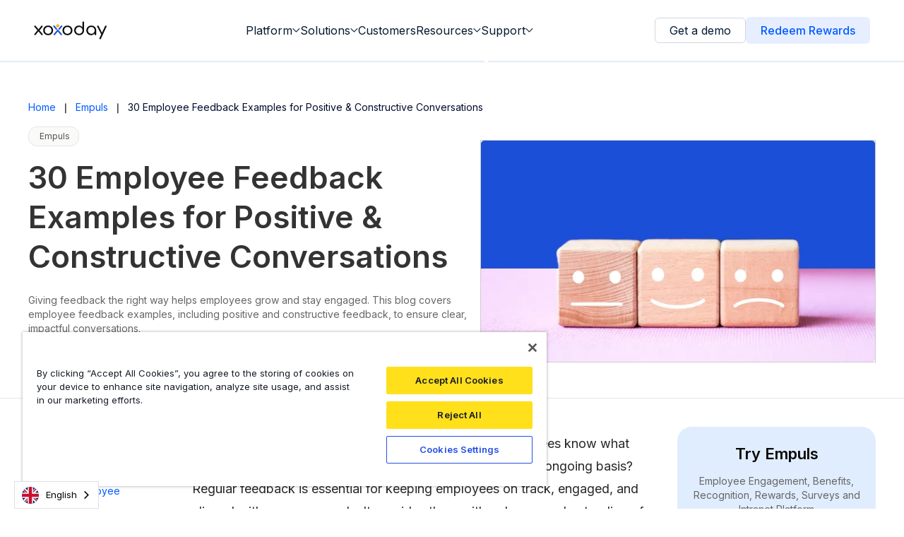

--- FILE ---
content_type: text/html; charset=utf-8
request_url: https://blog.xoxoday.com/empuls/employee-feedback-examples/
body_size: 80713
content:
<!doctype html>
<html lang='en' data-wf-page="65f16bd11243444d55556a71" data-wf-site="65f16bd11243444d55556a76">
<script src="https://cdn.tailwindcss.com"></script>
<link href="/partials/css/webflow.css" rel="stylesheet" type="text/css">
<link href="/partials/css/main.css" rel="stylesheet" type="text/css">
<link href="https://fonts.googleapis.com" rel="preconnect">
<link href="https://fonts.gstatic.com" rel="preconnect" crossorigin="anonymous">
<script defer src="https://ajax.googleapis.com/ajax/libs/webfont/1.6.26/webfont.js" type="text/javascript"></script>
<script type="text/javascript">WebFont.load({ google: { families: ["Inter:300,regular,500,600"] } });</script>
<script
  type="text/javascript">!function (o, c) { var n = c.documentElement, t = " w-mod-"; n.className += t + "js", ("ontouchstart" in o || o.DocumentTouch && c instanceof DocumentTouch) && (n.className += t + "touch") }(window, document);</script>
<link href="images/favicon.svg" rel="shortcut icon" type="image/x-icon">
<link href="images/webclip.png" rel="apple-touch-icon">
<head>
  <meta charset='utf-8'>
  <meta http-equiv='X-UA-Compatible' content='IE=edge'>

  <title>30 Employee Feedback Examples for Constructive Conversations</title>
  <meta name="viewport" content="width=device-width, initial-scale=1, maximum-scale=1">

  
<link rel='preconnect' href='https://fonts.gstatic.com'>

<link rel='preconnect' href='https://fonts.gstatic.com' crossorigin>

<link rel='preload' as='style' href='https://fonts.googleapis.com/css2?family=Inter:wght@400;500;600;700;800;900&display=swap'>

<link rel='stylesheet' href='https://fonts.googleapis.com/css2?family=Inter:wght@400;500;600;700;800;900&display=swap' media='print' onload="this.media='all'">  <style>
    @charset "UTF-8";

    /*! normalize.css v8.0.1 | MIT License | github.com/necolas/normalize.css */
    html {
        line-height: 1.15;
        -webkit-text-size-adjust: 100%
    }

    body {
        margin: 0
    }

    main {
        display: block
    }

    h1 {
        font-size: 2em;
        margin: .67em 0
    }

    hr {
        box-sizing: content-box;
        height: 0;
        overflow: visible
    }

    pre {
        font-family: monospace, monospace;
        font-size: 1em
    }

    a {
        background-color: transparent
    }

    abbr[title] {
        border-bottom: none;
        text-decoration: underline;
        text-decoration: underline dotted
    }

    b,
    strong {
        font-weight: bolder
    }

    code,
    kbd,
    samp {
        font-family: monospace, monospace;
        font-size: 1em
    }

    small {
        font-size: 80%
    }

    sub,
    sup {
        font-size: 75%;
        line-height: 0;
        position: relative;
        vertical-align: baseline
    }

    sub {
        bottom: -.25em
    }

    sup {
        top: -.5em
    }

    img {
        border-style: none
    }

    button,
    input,
    optgroup,
    select,
    textarea {
        font-family: inherit;
        font-size: 100%;
        line-height: 1.15;
        margin: 0
    }

    button,
    input {
        overflow: visible
    }

    button,
    select {
        text-transform: none
    }

    [type=button],
    [type=reset],
    [type=submit],
    button {
        -webkit-appearance: button
    }

    [type=button]::-moz-focus-inner,
    [type=reset]::-moz-focus-inner,
    [type=submit]::-moz-focus-inner,
    button::-moz-focus-inner {
        border-style: none;
        padding: 0
    }

    [type=button]:-moz-focusring,
    [type=reset]:-moz-focusring,
    [type=submit]:-moz-focusring,
    button:-moz-focusring {
        outline: 1px dotted ButtonText
    }

    fieldset {
        padding: .35em .75em .625em
    }

    legend {
        box-sizing: border-box;
        color: inherit;
        display: table;
        max-width: 100%;
        padding: 0;
        white-space: normal
    }

    progress {
        vertical-align: baseline
    }

    textarea {
        overflow: auto
    }

    [type=checkbox],
    [type=radio] {
        box-sizing: border-box;
        padding: 0
    }

    [type=number]::-webkit-inner-spin-button,
    [type=number]::-webkit-outer-spin-button {
        height: auto
    }

    [type=search] {
        -webkit-appearance: textfield;
        outline-offset: -2px
    }

    [type=search]::-webkit-search-decoration {
        -webkit-appearance: none
    }

    ::-webkit-file-upload-button {
        -webkit-appearance: button;
        font: inherit
    }

    details {
        display: block
    }

    summary {
        display: list-item
    }

    template {
        display: none
    }

    [hidden] {
        display: none
    }

    :root {
        --color-text-primary: #000C2D;
        --color-text-secondary: #687385;
        --color-text-white: #FFFFFF;
        --color-text-error: #A01F1F;
        --color-text-success: #085E38;
        --color-background-primary: #F5F7F9;
        --color-background-secondary: #FFFFFF;
        --color-background-info: #F3F6FF;
        --color-background-success: #ECFDF5;
        --color-background-warning: #FFFAF2;
        --color-background-danger: #FDF4F4;
        --color-border-primary: #DFE3E9;
        --color-border-info: #3366FF;
        --color-border-success: #52BD95;
        --color-border-warning: #FFB020;
        --color-border-danger: #D14343;
        --color-subscribe-form-icon: #021637;
        --color-background-subscribe-form: var(--color-text-primary)
    }

    code[class*=language-],
    pre[class*=language-] {
        color: #000;
        background: 0 0;
        text-shadow: 0 1px #fff;
        font-family: Consolas, Monaco, "Andale Mono", "Ubuntu Mono", monospace;
        font-size: 1em;
        text-align: left;
        white-space: pre;
        word-spacing: normal;
        word-break: normal;
        word-wrap: normal;
        line-height: 1.5;
        -moz-tab-size: 4;
        -o-tab-size: 4;
        tab-size: 4;
        -webkit-hyphens: none;
        -ms-hyphens: none;
        hyphens: none
    }

    code[class*=language-] ::-moz-selection,
    code[class*=language-]::-moz-selection,
    pre[class*=language-] ::-moz-selection,
    pre[class*=language-]::-moz-selection {
        text-shadow: none;
        background: #b3d4fc
    }

    code[class*=language-] ::-moz-selection,
    code[class*=language-]::-moz-selection,
    pre[class*=language-] ::-moz-selection,
    pre[class*=language-]::-moz-selection {
        text-shadow: none;
        background: #b3d4fc
    }

    code[class*=language-] ::selection,
    code[class*=language-]::selection,
    pre[class*=language-] ::selection,
    pre[class*=language-]::selection {
        text-shadow: none;
        background: #b3d4fc
    }

    @media print {

        code[class*=language-],
        pre[class*=language-] {
            text-shadow: none
        }
    }

    pre[class*=language-] {
        padding: 1em;
        margin: .5em 0;
        overflow: auto
    }

    :not(pre)>code[class*=language-],
    pre[class*=language-] {
        background: #f5f2f0
    }

    :not(pre)>code[class*=language-] {
        padding: .1em;
        border-radius: .3em;
        white-space: normal
    }

    .token.cdata,
    .token.comment,
    .token.doctype,
    .token.prolog {
        color: #708090
    }

    .token.punctuation {
        color: #999
    }

    .token.namespace {
        opacity: .7
    }

    .token.boolean,
    .token.constant,
    .token.deleted,
    .token.number,
    .token.property,
    .token.symbol,
    .token.tag {
        color: #905
    }

    .token.attr-name,
    .token.builtin,
    .token.char,
    .token.inserted,
    .token.selector,
    .token.string {
        color: #690
    }

    .language-css .token.string,
    .style .token.string,
    .token.entity,
    .token.operator,
    .token.url {
        color: #9a6e3a;
        background: hsla(0, 0%, 100%, .5)
    }

    .token.atrule,
    .token.attr-value,
    .token.keyword {
        color: #07a
    }

    .token.class-name,
    .token.function {
        color: #dd4a68
    }

    .token.important,
    .token.regex,
    .token.variable {
        color: #e90
    }

    .token.bold,
    .token.important {
        font-weight: 700
    }

    .token.italic {
        font-style: italic
    }

    .token.entity {
        cursor: help
    }

    .tooltipped {
        position: relative
    }

    .tooltipped::after {
        position: absolute;
        z-index: 1000000;
        display: none;
        padding: .5em .75em;
        font: normal normal 11px/1.5 -apple-system, BlinkMacSystemFont, "Segoe UI", Helvetica, Arial, sans-serif, "Apple Color Emoji", "Segoe UI Emoji";
        -webkit-font-smoothing: subpixel-antialiased;
        color: var(--color-fg-on-emphasis);
        text-align: center;
        text-decoration: none;
        text-shadow: none;
        text-transform: none;
        letter-spacing: normal;
        word-wrap: break-word;
        white-space: pre;
        pointer-events: none;
        content: attr(aria-label);
        background: var(--color-neutral-emphasis-plus);
        border-radius: 6px;
        opacity: 0
    }

    .tooltipped::before {
        position: absolute;
        z-index: 1000001;
        display: none;
        width: 0;
        height: 0;
        color: var(--color-neutral-emphasis-plus);
        pointer-events: none;
        content: "";
        border: 6px solid transparent;
        opacity: 0
    }

    @-webkit-keyframes tooltip-appear {
        from {
            opacity: 0
        }

        to {
            opacity: 1
        }
    }

    @keyframes tooltip-appear {
        from {
            opacity: 0
        }

        to {
            opacity: 1
        }
    }

    .tooltipped:active::after,
    .tooltipped:active::before,
    .tooltipped:focus::after,
    .tooltipped:focus::before,
    .tooltipped:hover::after,
    .tooltipped:hover::before {
        display: inline-block;
        text-decoration: none;
        -webkit-animation-name: tooltip-appear;
        animation-name: tooltip-appear;
        -webkit-animation-duration: .1s;
        animation-duration: .1s;
        -webkit-animation-fill-mode: forwards;
        animation-fill-mode: forwards;
        -webkit-animation-timing-function: ease-in;
        animation-timing-function: ease-in;
        -webkit-animation-delay: .4s;
        animation-delay: .4s
    }

    .tooltipped-no-delay:active::after,
    .tooltipped-no-delay:active::before,
    .tooltipped-no-delay:focus::after,
    .tooltipped-no-delay:focus::before,
    .tooltipped-no-delay:hover::after,
    .tooltipped-no-delay:hover::before {
        -webkit-animation-delay: 0s;
        animation-delay: 0s
    }

    .tooltipped-multiline:active::after,
    .tooltipped-multiline:focus::after,
    .tooltipped-multiline:hover::after {
        display: table-cell
    }

    .tooltipped-s::after,
    .tooltipped-se::after,
    .tooltipped-sw::after {
        top: 100%;
        right: 50%;
        margin-top: 6px
    }

    .tooltipped-s::before,
    .tooltipped-se::before,
    .tooltipped-sw::before {
        top: auto;
        right: 50%;
        bottom: -7px;
        margin-right: -6px;
        border-bottom-color: var(--color-neutral-emphasis-plus)
    }

    .tooltipped-se::after {
        right: auto;
        left: 50%;
        margin-left: -16px
    }

    .tooltipped-sw::after {
        margin-right: -16px
    }

    .tooltipped-n::after,
    .tooltipped-ne::after,
    .tooltipped-nw::after {
        right: 50%;
        bottom: 100%;
        margin-bottom: 6px
    }

    .tooltipped-n::before,
    .tooltipped-ne::before,
    .tooltipped-nw::before {
        top: -7px;
        right: 50%;
        bottom: auto;
        margin-right: -6px;
        border-top-color: var(--color-neutral-emphasis-plus)
    }

    .tooltipped-ne::after {
        right: auto;
        left: 50%;
        margin-left: -16px
    }

    .tooltipped-nw::after {
        margin-right: -16px
    }

    .tooltipped-n::after,
    .tooltipped-s::after {
        transform: translateX(50%)
    }

    .tooltipped-w::after {
        right: 100%;
        bottom: 50%;
        margin-right: 6px;
        transform: translateY(50%)
    }

    .tooltipped-w::before {
        top: 50%;
        bottom: 50%;
        left: -7px;
        margin-top: -6px;
        border-left-color: var(--color-neutral-emphasis-plus)
    }

    .tooltipped-e::after {
        bottom: 50%;
        left: 100%;
        margin-left: 6px;
        transform: translateY(50%)
    }

    .tooltipped-e::before {
        top: 50%;
        right: -7px;
        bottom: 50%;
        margin-top: -6px;
        border-right-color: var(--color-neutral-emphasis-plus)
    }

    .tooltipped-align-right-1::after,
    .tooltipped-align-right-2::after {
        right: 0;
        margin-right: 0
    }

    .tooltipped-align-right-1::before {
        right: 10px
    }

    .tooltipped-align-right-2::before {
        right: 15px
    }

    .tooltipped-align-left-1::after,
    .tooltipped-align-left-2::after {
        left: 0;
        margin-left: 0
    }

    .tooltipped-align-left-1::before {
        left: 5px
    }

    .tooltipped-align-left-2::before {
        left: 10px
    }

    .tooltipped-multiline::after {
        width: -webkit-max-content;
        width: -moz-max-content;
        width: max-content;
        max-width: 250px;
        word-wrap: break-word;
        white-space: pre-line;
        border-collapse: separate
    }

    .tooltipped-multiline.tooltipped-n::after,
    .tooltipped-multiline.tooltipped-s::after {
        right: auto;
        left: 50%;
        transform: translateX(-50%)
    }

    .tooltipped-multiline.tooltipped-e::after,
    .tooltipped-multiline.tooltipped-w::after {
        right: 100%
    }

    @media screen and (min-width:0\0) {
        .tooltipped-multiline::after {
            width: 250px
        }
    }

    .tooltipped-sticky::after,
    .tooltipped-sticky::before {
        display: inline-block
    }

    .tooltipped-sticky.tooltipped-multiline::after {
        display: table-cell
    }

    .tooltipped:before {
        color: var(--color-background-secondary)
    }

    .tooltipped:after {
        font-size: 12px;
        line-height: 18px;
        font-family: Inter, -apple-system, BlinkMacSystemFont, "Segoe UI", Helvetica, Arial, sans-serif, "Apple Color Emoji", "Segoe UI Emoji", "Segoe UI Symbol";
        color: var(--color-text-secondary);
        padding: 8px 16px;
        border-radius: 2px;
        background-color: var(--color-background-secondary);
        box-shadow: inset 0 0 0 .5px var(--color-border-primary)
    }

    @-webkit-keyframes spin {
        100% {
            transform: rotate(360deg)
        }
    }

    @keyframes spin {
        100% {
            transform: rotate(360deg)
        }
    }

    .icon {
        position: relative;
        display: inline-block;
        width: 25px;
        height: 25px;
        overflow: hidden;
        fill: currentColor
    }

    .icon__cnt {
        width: 100%;
        height: 100%;
        background: inherit;
        fill: inherit;
        pointer-events: none;
        transform: translateX(0);
        -ms-transform: translate(.5px, -.3px)
    }

    .icon--m {
        width: 50px;
        height: 50px
    }

    .icon--l {
        width: 100px;
        height: 100px
    }

    .icon--xl {
        width: 150px;
        height: 150px
    }

    .icon--xxl {
        width: 200px;
        height: 200px
    }

    .icon__spinner {
        position: absolute;
        top: 0;
        left: 0;
        width: 100%;
        height: 100%
    }

    .icon--ei-spinner .icon__spinner,
    .icon--ei-spinner-2 .icon__spinner {
        -webkit-animation: spin 1s steps(12) infinite;
        animation: spin 1s steps(12) infinite
    }

    .icon--ei-spinner-3 .icon__spinner {
        -webkit-animation: spin 1.5s linear infinite;
        animation: spin 1.5s linear infinite
    }

    .icon--ei-sc-facebook {
        fill: #3b5998
    }

    .icon--ei-sc-github {
        fill: #333
    }

    .icon--ei-sc-google-plus {
        fill: #dd4b39
    }

    .icon--ei-sc-instagram {
        fill: #3f729b
    }

    .icon--ei-sc-linkedin {
        fill: #0976b4
    }

    .icon--ei-sc-odnoklassniki {
        fill: #ed812b
    }

    .icon--ei-sc-skype {
        fill: #00aff0
    }

    .icon--ei-sc-soundcloud {
        fill: #f80
    }

    .icon--ei-sc-tumblr {
        fill: #35465c
    }

    .icon--ei-sc-twitter {
        fill: #55acee
    }

    .icon--ei-sc-vimeo {
        fill: #1ab7ea
    }

    .icon--ei-sc-vk {
        fill: #45668e
    }

    .icon--ei-sc-youtube {
        fill: #e52d27
    }

    .icon--ei-sc-pinterest {
        fill: #bd081c
    }

    .icon--ei-sc-telegram {
        fill: #08c
    }

    .icon {
        width: 24px;
        height: 24px
    }

    .icon--m {
        width: 48px;
        height: 48px
    }

    img[data-action=zoom] {
        cursor: pointer;
        cursor: -moz-zoom-in
    }

    .zoom-img,
    .zoom-img-wrap {
        position: relative;
        z-index: 666;
        transition: all .3s
    }

    img.zoom-img {
        cursor: pointer;
        cursor: -moz-zoom-out
    }

    .zoom-overlay {
        z-index: 420;
        background: #fff;
        position: fixed;
        top: 0;
        left: 0;
        right: 0;
        bottom: 0;
        pointer-events: none;
        filter: "alpha(opacity=0)";
        opacity: 0;
        transition: opacity .3s
    }

    .zoom-overlay-open .zoom-overlay {
        filter: "alpha(opacity=100)";
        opacity: 1
    }

    .zoom-overlay-open,
    .zoom-overlay-transitioning {
        cursor: default
    }

    .zoom-overlay {
        background-color: var(--color-background-primary)
    }

    .commento-root {
        padding: 32px !important
    }

    .commento-root .commento-markdown-help tr td pre {
        padding: initial;
        background: 0 0
    }

    .commento-root blockquote {
        border-top: 0;
        font-weight: inherit;
        box-shadow: none
    }

    .commento-root .commento-markdown-help tr td {
        border: 0
    }

    .commento-root .commento-markdown-help {
        border-collapse: initial
    }

    html {
        box-sizing: border-box
    }

    *,
    :after,
    :before {
        box-sizing: inherit
    }

    blockquote,
    body,
    dd,
    dl,
    fieldset,
    figure,
    h1,
    h2,
    h3,
    h4,
    h5,
    h6,
    hr,
    legend,
    ol,
    p,
    pre,
    ul {
        margin: 0;
        padding: 0
    }

    li>ol,
    li>ul {
        margin-bottom: 0
    }

    table {
        border-collapse: collapse;
        border-spacing: 0
    }

    @media (prefers-reduced-motion:reduce) {
        * {
            -webkit-animation: none !important;
            animation: none !important;
            transition: none !important
        }
    }

    .o-grid {
        margin: 0 auto;
        max-width: 1200px;
        padding: 0 16px
    }

    @media (min-width:40em) {
        .o-grid {
            display: flex;
            flex-wrap: wrap;
            padding: 0;
        }
    }

    .o-grid .o-grid {
        padding: 0
    }

    @media (min-width:40em) {
        .o-grid .o-grid {
            margin-right: -16px;
            margin-left: -16px
        }
    }

    @media (min-width:64em) {
        .o-grid .o-grid {
            margin-right: -24px;
            margin-left: -24px
        }
    }

    .o-grid--center {
        align-items: center
    }

    .o-grid--full {
        max-width: 100vw
    }

    @media (min-width:40em) {
        .o-grid__col {
            flex-grow: 1;

        }
    }

    @media (min-width:64em) {
        .o-grid__col {
            flex-grow: 1;

        }
    }

    .o-grid__col--1-3-s {
        width: 33.3333333333%
    }

    .o-grid__col--2-3-s {
        width: 66.6666666667%
    }

    .o-grid__col--1-4-s {
        width: 25%
    }

    .o-grid__col--2-4-s {
        width: 50%
    }

    .o-grid__col--3-4-s {
        width: 75%
    }

    .o-grid__col--4-4-s {
        width: 100%
    }

    @media (min-width:40em) {
        .o-grid__col--1-3-m {
            width: 33.3333333333%
        }

        .o-grid__col--2-3-m {
            width: 66.6666666667%
        }

        .o-grid__col--1-4-m {
            width: 25%
        }

        .o-grid__col--2-4-m {
            width: 50%
        }

        .o-grid__col--3-4-m {
            width: 75%
        }

        .o-grid__col--9-10-m {
            width: 90%
        }

        .o-grid__col--4-4-m {
            width: 100%
        }
    }

    @media (min-width:64em) {
        .o-grid__col--1-3-l {
            width: 33.3333333333%
        }

        .o-grid__col--2-3-l {
            width: 66.6666666667%
        }

        .o-grid__col--1-4-l {
            width: 25%
        }

        .o-grid__col--2-4-l {
            width: 50%
        }

        .o-grid__col--3-4-l {
            width: 75%
        }

        .o-grid__col--4-4-l {
            width: 100%
        }
    }

    .o-grid__col--full {
        width: 100%
    }

    .o-grid__col--center {
        margin: 0 auto;
        flex-grow: initial
    }

    .o-grid__col--end {
        margin-left: auto
    }

    .o-grid__col--initial-grow {
        flex-grow: initial
    }

    .c-site-container {
        display: flex;
        min-height: 100vh;
        position: relative;
        flex-direction: column
    }

    .c-site-container .o-wrapper {
        flex: 1 0 auto
    }

    .o-plain-list {
        margin: 0;
        padding: 0;
        list-style: none
    }

    body {
        direction: ltr;
        color: var(--color-text-primary);
        font-size: 16px;
        font-family: Inter, -apple-system, BlinkMacSystemFont, "Segoe UI", Helvetica, Arial, sans-serif, "Apple Color Emoji", "Segoe UI Emoji", "Segoe UI Symbol";
        line-height: 1.5;
        background-color: var(--color-background-primary);
        -webkit-font-smoothing: antialiased;
        -moz-osx-font-smoothing: grayscale
    }

    a {
        color: inherit;
        text-decoration: none
    }

    dd,
    ol,
    ul {
        margin-left: 16px
    }

    img {
        height: auto;
        display: block;
        max-width: 100%;
        font-style: italic
    }

    hr {
        border: 0;
        margin-bottom: 32px
    }

    hr.seperator {
        margin-top: 32px;
        border-bottom: .5px solid var(--color-border-primary)
    }

    h1,
    h2,
    h3,
    h4,
    h5,
    h6 {
        font-weight: 800
    }

    h1 {
        font-size: 56px;
        line-height: 64px
    }

    h2 {
        font-size: 48px;
        line-height: 56px
    }

    h3 {
        font-size: 40px;
        line-height: 48px
    }

    h4 {
        font-size: 32px;
        line-height: 40px
    }

    h5 {
        font-size: 24px;
        line-height: 32px
    }

    h6 {
        font-size: 20px;
        line-height: 24px
    }

    b,
    strong {
        font-weight: 700
    }

    blockquote {
        padding: 24px 0;
        font-size: 24px;
        line-height: 32px;
        border-top: 8px solid var(--ghost-accent-color);
        box-shadow: 0 1px 0 0 var(--ghost-accent-color)
    }

    @media (min-width:64em) {
        blockquote {
            font-size: 32px;
            line-height: 40px
        }
    }

    li code,
    p code {
        padding: 4px 8px;
        border-radius: 2px;
        background-color: var(--color-background-secondary)
    }

    code,
    code[class*=language-] {
        font-size: 16px;
        line-height: 24px;
        text-shadow: none;
        color: var(--color-text-primary)
    }

    .kg-code-card,
    pre,
    pre[class*=language-] {
        width: 100%;
        overflow-x: auto;
        border-radius: 2px
    }

    pre,
    pre[class*=language-] {
        padding: 32px;
        margin-top: 32px;
        margin-bottom: 0;
        background-color: var(--color-background-secondary)
    }

    .kg-code-card pre {
        margin-top: 0
    }

    .token.operator {
        background-color: transparent
    }

    input[type=color],
    input[type=date],
    input[type=datetime-local],
    input[type=datetime],
    input[type=email],
    input[type=month],
    input[type=number],
    input[type=password],
    input[type=search],
    input[type=tel],
    input[type=text],
    input[type=time],
    input[type=url],
    input[type=week],
    select,
    textarea {
        width: 100%;
        display: block;
        font-size: 16px;
        line-height: 24px;
        color: var(--color-text-primary);
        background-color: var(--color-background-primary);
        font-family: Inter, -apple-system, BlinkMacSystemFont, "Segoe UI", Helvetica, Arial, sans-serif, "Apple Color Emoji", "Segoe UI Emoji", "Segoe UI Symbol";
        border: 1px solid var(--color-border-primary);
        border-radius: 2px;
        margin-bottom: 16px;
        padding: 12px 24px
    }

    input[type=color]::-moz-placeholder,
    input[type=date]::-moz-placeholder,
    input[type=datetime-local]::-moz-placeholder,
    input[type=datetime]::-moz-placeholder,
    input[type=email]::-moz-placeholder,
    input[type=month]::-moz-placeholder,
    input[type=number]::-moz-placeholder,
    input[type=password]::-moz-placeholder,
    input[type=search]::-moz-placeholder,
    input[type=tel]::-moz-placeholder,
    input[type=text]::-moz-placeholder,
    input[type=time]::-moz-placeholder,
    input[type=url]::-moz-placeholder,
    input[type=week]::-moz-placeholder,
    select::-moz-placeholder,
    textarea::-moz-placeholder {
        opacity: 1;
        color: var(--color-text-secondary)
    }

    input[type=color]:-ms-input-placeholder,
    input[type=date]:-ms-input-placeholder,
    input[type=datetime-local]:-ms-input-placeholder,
    input[type=datetime]:-ms-input-placeholder,
    input[type=email]:-ms-input-placeholder,
    input[type=month]:-ms-input-placeholder,
    input[type=number]:-ms-input-placeholder,
    input[type=password]:-ms-input-placeholder,
    input[type=search]:-ms-input-placeholder,
    input[type=tel]:-ms-input-placeholder,
    input[type=text]:-ms-input-placeholder,
    input[type=time]:-ms-input-placeholder,
    input[type=url]:-ms-input-placeholder,
    input[type=week]:-ms-input-placeholder,
    select:-ms-input-placeholder,
    textarea:-ms-input-placeholder {
        opacity: 1;
        color: var(--color-text-secondary)
    }

    input[type=color]::placeholder,
    input[type=date]::placeholder,
    input[type=datetime-local]::placeholder,
    input[type=datetime]::placeholder,
    input[type=email]::placeholder,
    input[type=month]::placeholder,
    input[type=number]::placeholder,
    input[type=password]::placeholder,
    input[type=search]::placeholder,
    input[type=tel]::placeholder,
    input[type=text]::placeholder,
    input[type=time]::placeholder,
    input[type=url]::placeholder,
    input[type=week]::placeholder,
    select::placeholder,
    textarea::placeholder {
        opacity: 1;
        color: var(--color-text-secondary)
    }

    table {
        width: 100%;
        max-width: 100%;
        background-color: var(--color-background-secondary)
    }

    table caption {
        padding: 16px;
        border-style: solid;
        border-width: .5px .5px 0 .5px;
        border-color: var(--color-border-primary);
        background-color: var(--color-background-secondary)
    }

    table td,
    table th {
        text-align: left;
        padding: 16px;
        white-space: nowrap;
        border: .5px solid var(--color-border-primary)
    }

    table tbody+tbody {
        border-top: 2px solid var(--color-border-primary)
    }

    .responsive-table {
        display: block;
        width: 100%;
        overflow-x: auto;
        word-break: initial
    }

    :lang(ar) * {
        letter-spacing: initial !important
    }

    :lang(ar) .c-nav__item {
        font-size: 14px
    }

    :lang(ar) .icon--ei-chevron-right .icon__cnt {
        transform: scaleX(-1)
    }

    .c-skip-to-content {
        position: absolute;
        z-index: 1;
        top: -48px;
        left: 16px;
        padding: 8px 16px;
        border-radius: 2px;
        background-color: var(--color-background-primary);
        box-shadow: inset 0 0 0 .5px var(--color-border-primary)
    }

    .c-skip-to-content:focus {
        top: 16px
    }

    .c-header {
        position: relative;
        padding: 20px 0;
        box-shadow: 0 .5px 0 0 var(--color-border-primary);
        background-color: var(--color-background-secondary)
    }

    .c-header__inner {
        position: relative;
        display: flex;
        align-items: center;
        justify-content: space-between
    }

    .c-logo {
        margin-right: 32px
    }

    .c-logo__link {
        display: block;
        line-height: 1;
        font-weight: 700;
        font-size: 22px;
        transition: color .26s ease-in-out
    }

    .c-logo__link:active,
    .c-logo__link:focus,
    .c-logo__link:hover {
        color: var(--ghost-accent-color)
    }

    .c-logo__img {
        max-height: 32px
    }

    @media (max-width:63.99em) {
        .c-nav-wrap {
            display: flex;
            align-items: center;
            flex-direction: column;
            position: fixed;
            top: 0;
            bottom: 0;
            right: 0;
            left: 0;
            z-index: 10;
            width: 100%;
            height: 100vh;
            padding-top: 72px;
            background-color: var(--color-background-primary);
            opacity: 0;
            visibility: hidden;
            transform: scale(.96)
        }

        .c-nav-wrap.is-active {
            opacity: 1;
            visibility: visible;
            transform: scale(1);
            transition: all 250ms cubic-bezier(.694, 0, .335, 1)
        }
    }

    @media (min-width:64em) {
        .c-nav-wrap {
            display: block;
            flex: 2;
            display: flex;
            align-items: center;
            justify-content: space-between
        }
    }

    @media (max-width:63.99em) {
        .c-nav {
            width: 100%;
            padding-left: 32px;
            padding-right: 32px
        }
    }

    @media (min-width:64em) {
        .c-nav {
            display: flex;
            align-items: center;
            justify-content: flex-end
        }

        .c-nav--left {
            justify-content: end
        }

        .c-nav--right {
            justify-content: flex-end
        }
    }

    @media (min-width:64em) {
        .c-nav__item:not(:last-child) {
            margin-right: 24px
        }
    }

    @media (max-width:63.99em) {
        .c-nav__item {
            margin-bottom: 16px
        }
    }

    .c-nav__link {
        display: flex;
        align-items: center;
        font-size: 12px;
        line-height: 18px;
        font-weight: 600;
        white-space: nowrap;
        color: var(--color-text-secondary);
        letter-spacing: .5px;
        transition: color .26s
    }

    @media (max-width:63.99em) {
        .c-nav__link {
            font-size: 14px;
            line-height: 22px
        }
    }

    .c-nav__link--current {
        color: var(--color-text-primary)
    }

    .home-template .c-nav__link--current {
        color: var(--color-text-secondary)
    }

    .c-nav__link:active,
    .c-nav__link:focus,
    .c-nav__link:hover {
        color: var(--color-text-primary)
    }

    .c-nav__icon-search {
        width: 16px;
        height: 16px;
        margin-right: 4px
    }

    .c-nav-toggle {
        position: absolute;
        top: 50%;
        right: 0;
        z-index: 10;
        height: 16px;
        width: 24px;
        cursor: pointer;
        transform: translateY(-50%)
    }

    @media (min-width:64em) {
        .c-nav-toggle {
            display: none
        }
    }

    .c-nav-toggle__icon {
        position: absolute;
        left: 0;
        height: 1px;
        width: 24px;
        background: var(--color-text-primary);
        cursor: pointer
    }

    .c-nav-toggle__icon:after,
    .c-nav-toggle__icon:before {
        content: "";
        display: block;
        height: 100%;
        background-color: inherit
    }

    .c-nav-toggle__icon:before {
        transform: translateY(16px)
    }

    .c-nav-toggle__icon:after {
        transform: translateY(7px)
    }

    .c-nav-toggle--close .c-nav-toggle__icon {
        height: 2px;
        background-color: transparent
    }

    .c-nav-toggle--close .c-nav-toggle__icon:after,
    .c-nav-toggle--close .c-nav-toggle__icon:before {
        position: relative;
        visibility: visible;
        background: var(--color-text-primary)
    }

    .c-nav-toggle--close .c-nav-toggle__icon:before {
        top: 9px;
        transform: rotate(-45deg)
    }

    .c-nav-toggle--close .c-nav-toggle__icon:after {
        top: 7px;
        transform: rotate(45deg)
    }

    .c-search {
        position: fixed;
        top: 0;
        right: 0;
        bottom: 0;
        left: 0;
        padding-top: 72px;
        background-color: var(--color-background-primary);
        z-index: -1;
        opacity: 0;
        transform: scale(.96);
        transition: transform 250ms cubic-bezier(.694, 0, .335, 1), opacity 250ms cubic-bezier(.8, 0, .55, .94), z-index 250ms step-end
    }

    .c-search.is-active {
        z-index: 101;
        opacity: 1;
        transform: scale(1);
        transition: transform 250ms cubic-bezier(.8, 0, .55, .94), opacity 250ms cubic-bezier(.8, 0, .55, .94), z-index 250ms step-start
    }

    .c-search__form {
        display: flex;
        justify-content: center;
        align-items: center;
        position: relative
    }

    .c-search__icon {
        position: absolute;
        left: 24px;
        width: 24px;
        height: 24px;
        fill: var(--color-text-secondary)
    }

    .c-search__input[type=search] {
        width: 100%;
        margin-bottom: 0;
        padding: 16px;
        padding-left: 56px;
        font-weight: 600;
        -webkit-appearance: none;
        color: var(--color-text-primary);
        background-color: var(--color-background-secondary)
    }

    .c-search__input[type=search]::-moz-placeholder {
        opacity: 1;
        color: var(--color-text-secondary)
    }

    .c-search__input[type=search]:-ms-input-placeholder {
        opacity: 1;
        color: var(--color-text-secondary)
    }

    .c-search__input[type=search]::placeholder {
        opacity: 1;
        color: var(--color-text-secondary)
    }

    .c-search__close {
        display: flex;
        justify-content: center;
        align-items: center;
        position: absolute;
        top: 16px;
        right: 16px;
        width: 48px;
        height: 48px;
        cursor: pointer;
        border-radius: 100%;
        background-color: var(--color-background-secondary);
        border: 4px solid var(--color-border-primary)
    }

    @media (min-width:40em) {
        .c-search__close {
            top: 16px;
            right: 24px
        }
    }

    @media (min-width:64em) {
        .c-search__close {
            top: 32px;
            right: 32px
        }
    }

    .c-search__close .icon {
        fill: var(--color-text-secondary);
        transition: .5s
    }

    .c-search__close:hover .icon {
        fill: var(--color-text-secondary);
        transform: rotate(90deg)
    }

    .c-search-results {
        display: none;
        height: calc(100vh - 168px);
        overflow: auto;
        white-space: normal;
        margin-top: 16px
    }

    @media (min-width:40em) {
        .c-search-results {
            height: calc(100vh - 160px)
        }
    }

    .c-search-result {
        display: flex;
        align-items: center;
        line-height: 1;
        padding: 16px;
        border-radius: 2px;
        background-color: var(--color-background-secondary);
        box-shadow: inset 0 0 0 .5px var(--color-border-primary)
    }

    @media (min-width:64em) {
        .c-search-result {
            padding: 24px
        }
    }

    .c-search-result:not(:last-child) {
        margin-bottom: 24px
    }

    .c-search-result__content {
        flex: 1
    }

    .c-search-result__content>*+* {
        margin-top: 8px
    }

    .c-search-result__title {
        font-size: 16px;
        line-height: 24px;
        font-weight: 700
    }

    @media (min-width:64em) {
        .c-search-result__title {
            font-size: 20px;
            line-height: 24px
        }
    }

    .c-search-result__excerpt {
        overflow-y: hidden;
        display: -webkit-box;
        -webkit-line-clamp: 2;
        -webkit-box-orient: vertical;
        font-size: 14px;
        font-weight: 500;
        line-height: 22px;
        color: var(--color-text-secondary)
    }

    .c-search-result__date {
        display: block;
        font-size: 12px;
        font-weight: 500;
        line-height: 18px;
        color: var(--color-text-secondary)
    }

    .c-search-result__media {
        margin-left: 16px;
        background-color: var(--color-background-primary)
    }

    @media (min-width:64em) {
        .c-search-result__media {
            margin-left: 24px
        }
    }

    .c-search-result__image {
        display: block;
        width: 72px;
        height: 64px;
        background-repeat: no-repeat;
        background-position: center;
        background-size: cover;
        background-color: var(--color-background-primary)
    }

    @media (min-width:64em) {
        .c-search-result__image {
            width: 128px;
            height: 96px
        }
    }

    .c-search-result:active,
    .c-search-result:focus,
    .c-search-result:hover {
        color: var(--color-text-primary)
    }

    .c-search-result:active .c-search-result__title,
    .c-search-result:focus .c-search-result__title,
    .c-search-result:hover .c-search-result__title {
        text-decoration: underline
    }

    .c-post-media {
        margin-bottom: 32px
    }

    .c-post-media--no-caption {
        box-shadow: -8px 16px 24px -8px rgba(0, 0, 0, .08)
    }

    .c-post-media__wrap {
        position: relative;
        background-color: var(--color-background-secondary)
    }

    .c-post-media__wrap:after {
        content: "";
        display: block;
        height: 0;
        width: 100%;
        padding-bottom: 56.25%
    }

    .c-post-media__image {
        position: absolute;
        top: 0;
        left: 0;
        width: 100%;
        height: 100%;
        -o-object-fit: cover;
        object-fit: cover
    }

    .c-post-media__caption {
        width: 100%;
        text-align: center;
        padding: 16px;
        color: var(--color-text-secondary);
        font-size: 12px;
        line-height: 18px;
        font-weight: 500;
        letter-spacing: .5px;
        background-color: var(--color-background-secondary)
    }

    .c-post-media__caption a {
        color: var(--color-text-primary);
        text-decoration: underline
    }

    .c-post-media__caption a:active,
    .c-post-media__caption a:focus,
    .c-post-media__caption a:hover {
        color: var(--ghost-accent-color);
        text-decoration: underline
    }

    .c-post-header {
        margin-bottom: 32px
    }

    .c-post-header__title {
        margin-bottom: 0;
        font-size: 32px;
        line-height: 40px
    }

    @media (min-width:40em) {
        .c-post-header__title {
            font-size: 40px;
            line-height: 48px
        }
    }

    @media (min-width:64em) {
        .c-post-header__title {
            font-size: 48px;
            line-height: 56px
        }
    }

    .c-post-header__excerpt {
        margin-left: auto;
        margin-right: auto;
        margin-top: 16px;
        color: var(--color-text-secondary);
        font-size: 20px;
        line-height: 24px
    }

    @media (min-width:64em) {
        .c-post-header__excerpt {
            font-size: 24px;
            line-height: 32px
        }
    }

    .c-post-header__meta {
        margin-top: 32px;
        font-size: 12px;
        line-height: 18px;
        letter-spacing: .5px
    }

    @media (min-width:40em) {
        .c-post-header__meta {
            display: flex;
            align-items: center
        }
    }

    .c-post-header__authors {
        display: flex;
        grid-gap: 8px;
        align-items: center
    }

    .c-post-header__authors-images {
        display: flex;
        grid-gap: 8px
    }

    .c-post-header__authors-names {
        font-weight: 600;
        color: var(--color-text-secondary)
    }

    .c-post-header__authors-names a {
        color: var(--color-text-primary)
    }

    .c-post-header__author-image-wrap {
        display: block;
        width: 32px;
        height: 32px;
        border-radius: 100%;
        background-color: var(--color-background-secondary)
    }

    .c-post-header__author-image {
        width: 32px;
        height: 32px;
        -o-object-fit: cover;
        object-fit: cover;
        border-radius: 100%
    }

    .c-share {
        display: flex
    }

    @media (max-width:39.99em) {
        .c-share {
            margin-top: 16px;
            justify-content: flex-start
        }
    }

    @media (min-width:40em) {
        .c-share {
            margin-left: auto
        }
    }

    .c-share__item:not(:last-child) {
        margin-right: 8px
    }

    .c-share__link {
        display: flex;
        align-items: center;
        justify-content: center;
        width: 40px;
        height: 40px;
        border-radius: 100%;
        background-color: var(--color-background-secondary);
        box-shadow: inset 0 0 0 .5px var(--color-border-primary)
    }

    .c-share__link:active .c-share__icon,
    .c-share__link:focus .c-share__icon,
    .c-share__link:hover .c-share__icon {
        fill: var(--color-text-primary)
    }

    .c-share__icon {
        fill: var(--color-text-secondary);
        transition: fill .5s
    }

    .c-post>*+* {
        margin-top: 32px
    }

    @media (max-width:63.99em) {
        .c-post .c-subscribe--center {
            display: none
        }
    }

    .c-content {
        display: flex;
        align-items: center;
        flex-direction: column;
        word-break: break-word
    }

    .c-content--has-shadow {
        -webkit-mask-image: linear-gradient(to bottom, var(--color-text-primary) 30%, transparent 100%);
        mask-image: linear-gradient(to bottom, var(--color-text-primary) 30%, transparent 100%)
    }

    .c-content>* {
        min-width: 100%
    }

    .c-content>* {
        font-size: 18px;
        line-height: 28px
    }

    .c-content>*+* {
        margin-top: 32px
    }

    .c-content a {
        color: var(--color-text-primary);
        text-decoration: underline
    }

    .c-content a:active,
    .c-content a:focus,
    .c-content a:hover {
        color: var(--ghost-accent-color);
        text-decoration: underline
    }

    .c-content table {
        font-size: 16px;
        line-height: 24px;
        font-family: Inter, -apple-system, BlinkMacSystemFont, "Segoe UI", Helvetica, Arial, sans-serif, "Apple Color Emoji", "Segoe UI Emoji", "Segoe UI Symbol"
    }

    .c-content hr {
        display: flex;
        align-items: center;
        justify-content: center;
        position: relative;
        bottom: 4px;
        margin-bottom: 0
    }

    .c-content hr:before {
        content: ". . .";
        color: var(--color-text-primary)
    }

    .c-content h1,
    .c-content h2,
    .c-content h3,
    .c-content h4,
    .c-content h5,
    .c-content h6 {
        margin-top: 48px
    }

    .c-content h1:first-child,
    .c-content h2:first-child,
    .c-content h3:first-child,
    .c-content h4:first-child,
    .c-content h5:first-child,
    .c-content h6:first-child {
        margin-top: 0
    }

    .c-content h1+*,
    .c-content h2+*,
    .c-content h3+*,
    .c-content h4+*,
    .c-content h5+*,
    .c-content h6+* {
        margin-top: 8px
    }

    .c-content h1 {
        font-size: 40px;
        line-height: 48px
    }

    .c-content h1+h2,
    .c-content h1+h3,
    .c-content h1+h4,
    .c-content h1+h5,
    .c-content h1+h6 {
        margin-top: 16px
    }

    .c-content h2 {
        font-size: 32px;
        line-height: 40px
    }

    .c-content h2+h3,
    .c-content h2+h4,
    .c-content h2+h5,
    .c-content h2+h6 {
        margin-top: 16px
    }

    .c-content h3 {
        font-size: 24px;
        line-height: 32px
    }

    .c-content h3+h4,
    .c-content h3+h5,
    .c-content h3+h6 {
        margin-top: 16px
    }

    .c-content h4 {
        font-size: 20px;
        line-height: 24px
    }

    .c-content h4+h5,
    .c-content h4+h6 {
        margin-top: 8px
    }

    .c-content h5 {
        font-size: 16px;
        line-height: 20px
    }

    .c-content h5+h6 {
        margin-top: 8px
    }

    .c-content dd,
    .c-content ol,
    .c-content ul {
        padding-left: 8px;
        padding-right: 16px
    }

    .c-content dd>*+*,
    .c-content ol>*+*,
    .c-content ul>*+* {
        margin-top: 8px
    }

    .c-content dd:not(:root:root),
    .c-content ol:not(:root:root),
    .c-content ul:not(:root:root) {
        -webkit-padding-start: 16px
    }

    .c-content .gh-post-upgrade-cta {
        display: none;
        visibility: hidden
    }

    .u-drop-cap--block-large::first-letter,
    .u-drop-cap--block-medium::first-letter,
    .u-drop-cap--block-small::first-letter,
    .u-drop-cap--large::first-letter,
    .u-drop-cap--medium::first-letter,
    .u-drop-cap--small::first-letter {
        float: left;
        margin-top: 8px;
        font-family: Georgia, serif
    }

    .u-drop-cap--small::first-letter {
        font-size: 55px;
        line-height: 40px;
        margin-right: 8px
    }

    .u-drop-cap--medium::first-letter {
        font-size: 98px;
        line-height: 66px;
        margin-right: 12px
    }

    .u-drop-cap--large::first-letter {
        font-size: 132px;
        line-height: 95px;
        margin-right: 16px
    }

    .u-drop-cap--block-large::first-letter,
    .u-drop-cap--block-medium::first-letter,
    .u-drop-cap--block-small::first-letter {
        border-radius: 4px;
        color: var(--color-background-primary);
        background: var(--color-text-primary)
    }

    .u-drop-cap--block-small::first-letter {
        font-size: 28px;
        line-height: 20px;
        padding: 10px;
        margin-right: 12px
    }

    .u-drop-cap--block-medium::first-letter {
        font-size: 52px;
        line-height: 38px;
        padding: 16px;
        margin-right: 16px
    }

    .u-drop-cap--block-large::first-letter {
        font-size: 78px;
        line-height: 58px;
        padding: 20px;
        margin-right: 16px
    }

    .kg-embed-card {
        display: flex;
        align-items: center;
        flex-direction: column
    }

    .kg-embed-card>* {
        width: 100%
    }

    .kg-card figcaption {
        width: 100%;
        text-align: center;
        padding: 16px;
        color: var(--color-text-secondary);
        font-size: 12px;
        line-height: 18px;
        font-weight: 500;
        letter-spacing: .5px;
        background-color: var(--color-background-secondary)
    }

    .kg-image-card {
        min-width: -webkit-min-content;
        min-width: -moz-min-content;
        min-width: min-content;
        background-color: var(--color-background-secondary)
    }

    .kg-image {
        margin: auto
    }

    .kg-width-full,
    .kg-width-wide {
        width: 100%
    }

    .twitter-tweet {
        margin-top: 0 !important;
        margin-bottom: 0 !important;
        overflow: hidden !important;
        width: 100% !important
    }

    .twitter-tweet+script+figcaption {
        background-color: var(--color-background-primary)
    }

    .instagram-media {
        margin-bottom: 0 !important
    }

    .instagram-media+script+figcaption {
        background-color: var(--color-background-primary)
    }

    .kg-gallery-container {
        display: flex;
        flex-direction: column
    }

    .kg-gallery-row {
        display: flex;
        flex-direction: row;
        justify-content: center
    }

    .kg-gallery-image img {
        width: 100%;
        height: 100%
    }

    .kg-gallery-row:not(:first-of-type) {
        margin-top: 16px
    }

    @media (min-width:64em) {
        .kg-gallery-row:not(:first-of-type) {
            margin-top: 24px
        }
    }

    .kg-gallery-image {
        background-color: var(--color-background-secondary)
    }

    .kg-gallery-image:not(:first-of-type) {
        margin-left: 16px
    }

    @media (min-width:64em) {
        .kg-gallery-image:not(:first-of-type) {
            margin-left: 24px
        }
    }

    .kg-bookmark-card {
        width: 100%
    }

    a.kg-bookmark-container {
        display: flex;
        min-height: 144px;
        color: var(--color-text-primary);
        text-decoration: none;
        background-color: var(--color-background-secondary);
        border-radius: 2px
    }

    a.kg-bookmark-container:active,
    a.kg-bookmark-container:focus,
    a.kg-bookmark-container:hover {
        text-decoration: none
    }

    a.kg-bookmark-container:active .kg-bookmark-title,
    a.kg-bookmark-container:focus .kg-bookmark-title,
    a.kg-bookmark-container:hover .kg-bookmark-title {
        color: var(--ghost-accent-color)
    }

    .kg-card-hascaption a.kg-bookmark-container {
        border-bottom-left-radius: 0;
        border-bottom-right-radius: 0;
        box-shadow: inset 0 -1px 0 0 var(--color-border-primary)
    }

    .kg-bookmark-content {
        display: flex;
        flex-grow: 1;
        flex-direction: column;
        align-items: flex-start;
        justify-content: flex-start;
        padding: 24px
    }

    @media (min-width:64em) {
        .kg-bookmark-content {
            padding: 32px
        }
    }

    .kg-bookmark-title {
        font-size: 16px;
        line-height: 20px;
        font-weight: 700;
        transition: color .26s ease-in-out
    }

    .kg-bookmark-description {
        color: var(--color-text-secondary);
        font-size: 12px;
        line-height: 18px;
        font-weight: 500;
        margin-top: 8px;
        max-height: 48px;
        overflow-y: hidden;
        display: -webkit-box;
        -webkit-line-clamp: 2;
        -webkit-box-orient: vertical
    }

    .kg-bookmark-metadata {
        display: flex;
        flex-wrap: wrap;
        align-items: center;
        margin-top: 8px;
        color: var(--color-text-secondary);
        font-size: 12px;
        line-height: 18px
    }

    .kg-bookmark-publisher {
        overflow: hidden;
        text-overflow: ellipsis;
        white-space: nowrap;
        max-width: 240px
    }

    .kg-bookmark-icon {
        width: 24px;
        height: 24px;
        border-radius: 24px;
        margin-right: 8px
    }

    .kg-bookmark-author:after {
        content: "•";
        margin: 0 8px
    }

    .kg-bookmark-thumbnail {
        position: relative;
        min-width: 33%;
        max-height: 100%
    }

    .kg-bookmark-thumbnail img {
        position: absolute;
        top: 0;
        left: 0;
        width: 100%;
        height: 100%;
        -o-object-fit: cover;
        object-fit: cover
    }

    @media (max-width:39.99em) {
        .kg-bookmark-container {
            flex-direction: column
        }

        .kg-bookmark-thumbnail {
            order: 1;
            width: 100%;
            min-height: 160px
        }

        .kg-bookmark-content {
            order: 2
        }
    }

    .c-btn {
        display: inline-block;
        padding: 16px 32px;
        color: var(--color-text-white);
        background-color: var(--ghost-accent-color);
        font-size: 12px;
        line-height: 18px;
        font-weight: 600;
        font-family: Inter, -apple-system, BlinkMacSystemFont, "Segoe UI", Helvetica, Arial, sans-serif, "Apple Color Emoji", "Segoe UI Emoji", "Segoe UI Symbol";
        letter-spacing: .5px;
        text-align: center;
        text-transform: initial;
        white-space: nowrap;
        border: none;
        cursor: pointer;
        border-radius: 2px;
        transition: all .26s ease-in-out
    }

    .c-btn:active,
    .c-btn:focus,
    .c-btn:hover {
        opacity: .9;
        text-decoration: none
    }

    .c-btn--disabled {
        opacity: .5;
        cursor: not-allowed
    }

    .c-btn--full {
        width: 100%
    }

    .c-btn--fit-content {
        width: -webkit-fit-content;
        width: -moz-fit-content;
        width: fit-content;
        min-width: -webkit-fit-content;
        min-width: -moz-fit-content;
        min-width: fit-content
    }

    .c-btn--small {
        padding: 8px 16px
    }

    .c-btn--outline {
        color: var(--ghost-accent-color);
        background-color: var(--color-background-secondary);
        box-shadow: inset 0 0 0 1px var(--ghost-accent-color)
    }

    .c-btn--outline:active,
    .c-btn--outline:focus,
    .c-btn--outline:hover {
        color: var(--color-text-white);
        background-color: var(--ghost-accent-color)
    }

    .c-btn--danger {
        color: var(--color-text-white);
        background-color: var(--color-text-error)
    }

    .c-btn--loading,
    .c-btn.loading,
    .c-subscribe-form .c-btn {
        display: flex;
        align-items: center;
        justify-content: center
    }

    @keyframes spin {
        0% {
            transform: rotate(0)
        }

        100% {
            transform: rotate(360deg)
        }
    }

    .c-btn--loading:after,
    .c-btn.loading:after,
    .c-subscribe-form .c-btn:after {
        margin-left: 8px;
        content: "";
        display: block;
        height: 16px;
        width: 16px;
        border: 2px solid var(--color-text-white);
        border-radius: 100%;
        border-right-color: transparent;
        border-top-color: transparent;
        -webkit-animation: spin .5s infinite linear;
        animation: spin .5s infinite linear
    }

    .c-post-card {
        position: relative;
        display: flex;
        width: 100%;
        overflow: hidden;
        flex-direction: column;
        margin-bottom: 32px;
        border-radius: 2px;
        background-color: var(--color-background-secondary);
        box-shadow: inset 0 0 0 .5px var(--color-border-primary)
    }

    .c-post-card__media {
        overflow: hidden;
        background-color: var(--color-background-secondary);
        box-shadow: inset 0 0 0 .5px var(--color-border-primary)
    }

    .c-post-card__image-wrap {
        display: block;
        position: relative;
        padding-top: 56.25%
    }

    .c-post-card__image {
        position: absolute;
        top: 0;
        left: 0;
        width: 100%;
        height: 100%;
        -o-object-fit: cover;
        object-fit: cover
    }

    .c-post-card__content {
        flex-grow: 1;
        padding: 24px
    }

    @media (min-width:64em) {
        .c-post-card__content {
            padding: 32px
        }
    }

    .c-post-card__title {
        font-weight: 900;
        font-size: 20px;
        line-height: 24px
    }

    @media (min-width:40em) {
        .c-post-card__title {
            font-size: 24px;
            line-height: 32px
        }
    }

    @media (min-width:64em) {
        .c-post-card__title {
            font-size: 32px;
            line-height: 40px
        }
    }

    .c-post-card__url:after {
        content: "";
        position: absolute;
        left: 0;
        top: 0;
        right: 0;
        bottom: 0;
        z-index: 1
    }

    .c-post-card__visibility {
        display: inline-block;
        font-size: 12px;
        line-height: 18px;
        font-weight: 500;
        color: var(--color-text-success)
    }

    .c-post-card__visibility span {
        display: none
    }

    .c-post-card__visibility--members .members,
    .c-post-card__visibility--paid .paid,
    .c-post-card__visibility--public .public {
        display: block
    }

    .c-post-card__excerpt {
        font-size: 14px;
        line-height: 22px;
        font-weight: 500;
        color: var(--color-text-secondary);
        margin-top: 8px;
        overflow-y: hidden;
        display: -webkit-box;
        -webkit-line-clamp: 3;
        -webkit-box-orient: vertical
    }

    .c-post-card__meta {
        display: flex;
        align-items: center;
        justify-content: space-between;
        position: relative;
        z-index: 2;
        font-size: 12px;
        line-height: 18px;
        font-weight: 500;
        letter-spacing: .5px;
        margin-top: 24px;
        padding-top: 32px;
        border-top: .5px solid var(--color-border-primary)
    }

    .c-post-card__authors {
        display: flex;
        grid-gap: 8px;
        align-items: center
    }

    .c-post-card__authors-images {
        display: flex;
        grid-gap: 8px
    }

    .c-post-card__authors-names {
        font-weight: 600;
        color: var(--color-text-secondary)
    }

    .c-post-card__authors-names a {
        transition: color .26s
    }

    .c-post-card__authors-names a:active,
    .c-post-card__authors-names a:focus,
    .c-post-card__authors-names a:hover {
        color: var(--color-text-primary)
    }

    .c-post-card__author-image-wrap {
        display: block;
        width: 32px;
        height: 32px;
        border-radius: 100%;
        background-color: var(--color-background-secondary)
    }

    .c-post-card__author-image {
        width: 32px;
        height: 32px;
        -o-object-fit: cover;
        object-fit: cover;
        border-radius: 100%
    }

    .c-post-card__date {
        font-size: 12px;
        line-height: 18px;
        color: var(--color-text-secondary)
    }

    .c-post-card__author_media {
        width: 32px;
        height: 32px;
        margin-right: 8px;
        border-radius: 100%;
        background-color: var(--color-background-primary)
    }

    .c-post-card__author_image {
        -o-object-fit: cover;
        object-fit: cover;
        width: 32px;
        height: 32px;
        min-width: 32px;
        border-radius: 100%
    }

    .c-post-card__tag a {
        margin-left: 8px;
        color: var(--ghost-accent-color);
        transition: color .26s
    }

    .c-post-card__tag a:active,
    .c-post-card__tag a:focus,
    .c-post-card__tag a:hover {
        color: var(--color-text-primary)
    }

    .c-post-card:active .c-post-card__url,
    .c-post-card:focus .c-post-card__url,
    .c-post-card:hover .c-post-card__url {
        text-decoration: underline
    }

    @media (max-width:63.99em) {
        .c-pagination {
            margin-bottom: 32px
        }
    }

    .c-subscribe {
        overflow: hidden;
        position: relative;
        word-break: break-word;
        padding: 32px;
        color: var(--color-text-white);
        border-radius: 2px;
        background-color: var(--color-background-subscribe-form)
    }

    .c-subscribe__content {
        z-index: 1;
        position: relative
    }

    @media (min-width:40em) {
        .c-subscribe__content--center {
            display: flex;
            align-items: center;
            flex-direction: column
        }
    }

    .c-subscribe__title {
        font-size: 40px;
        line-height: 48px
    }

    .c-subscribe__icon {
        position: absolute;
        top: -128px;
        right: -80px
    }

    .c-subscribe__icon svg {
        fill: var(--color-subscribe-form-icon)
    }

    .c-subscribe-form .c-alert {
        display: none
    }

    .c-subscribe-form .c-btn {
        width: 100%
    }

    .c-subscribe-form .c-btn:after {
        display: none
    }

    .c-subscribe-form.loading .c-btn:after {
        display: block
    }

    .c-subscribe-form.error .c-alert--error,
    .c-subscribe-form.invalid .c-alert--invalid,
    .c-subscribe-form.success .c-alert--success {
        display: block
    }

    @media (min-width:40em) {
        .c-subscribe-form--compact {
            display: flex;
            flex-wrap: wrap;
            flex-direction: column
        }

        .c-subscribe-form--compact .form-group {
            display: flex
        }

        .c-subscribe-form--compact .c-btn {
            flex: 3;
            line-height: initial;
            border-top-left-radius: 0;
            border-bottom-left-radius: 0
        }

        .c-subscribe-form--compact .c-subscribe-form__input[type=email] {
            margin: 0;
            border-right-width: 0;
            border-top-right-radius: 0;
            border-bottom-right-radius: 0
        }
    }

    .c-social-icons {
        display: flex;
        justify-content: center;
        padding: 24px;
        border-radius: 2px;
        background-color: var(--color-background-secondary);
        box-shadow: inset 0 0 0 .5px var(--color-border-primary)
    }

    .c-social-icons__item {
        width: 40px;
        height: 40px
    }

    .c-social-icons__icon {
        display: flex;
        align-items: center;
        justify-content: center;
        width: 40px;
        height: 40px;
        fill: var(--color-text-secondary);
        transition: fill .5s
    }

    .c-social-icons__icon:active,
    .c-social-icons__icon:focus,
    .c-social-icons__icon:hover {
        fill: var(--color-text-primary)
    }

    .c-footer {
        padding: 40px 0;
        margin-top: 40px;
        background-color: var(--color-background-secondary);
        box-shadow: 0 0 0 .5px var(--color-border-primary)
    }

    @media (min-width:64em) {
        .c-footer {
            padding-top: 80px
        }
    }

    @media (max-width:63.99em) {
        .c-footer__section:not(:last-child) {
            margin-bottom: 16px;
            padding-bottom: 16px
        }
    }

    @media (max-width:39.99em) {
        .c-footer__section:not(:last-child) {
            margin-bottom: 24px;
            padding-bottom: 24px;
            box-shadow: 0 .5px 0 0 var(--color-border-primary)
        }
    }

    .c-footer__headline {
        margin-bottom: 16px;
        font-size: 14px;
        line-height: 22px;
        font-weight: 500;
        text-transform: uppercase;
        letter-spacing: .5px
    }

    .c-footer__copyright {
        color: var(--color-text-secondary);
        text-align: center
    }

    @media (min-width:40em) {
        .c-footer__copyright {
            padding-top: 16px;
            margin-top: 32px;
            border-top: .5px solid var(--color-border-primary)
        }
    }

    .c-footer__copyright a {
        color: var(--color-text-secondary);
        transition: color .26s
    }

    .c-footer__copyright a:active,
    .c-footer__copyright a:focus,
    .c-footer__copyright a:hover {
        color: var(--ghost-accent-color)
    }

    .c-footer-list li {
        margin: 0
    }

    .c-footer-list a {
        display: block;
        padding: 0;
        font-weight: 400;
        font-size: 14px;
        line-height: 22px;
        margin-bottom: 4px;
        padding-bottom: 4px;
        transition: color .26s ease-in-out
    }

    .c-footer-list a:active,
    .c-footer-list a:focus,
    .c-footer-list a:hover {
        color: var(--ghost-accent-color)
    }

    .c-title-bar {
        display: flex;
        align-items: baseline;
        justify-content: space-between;
        margin-bottom: 24px;
        box-shadow: 0 .5px 0 0 var(--color-border-primary)
    }

    .c-title-bar__title {
        margin-bottom: 0;
        padding-bottom: 8px;
        font-size: 12px;
        line-height: 18px;
        font-weight: 600;
        text-transform: uppercase;
        letter-spacing: 1px
    }

    .c-title-bar__link {
        display: flex;
        align-items: center;
        transition: .5s
    }

    .c-title-bar__link:active,
    .c-title-bar__link:focus,
    .c-title-bar__link:hover {
        color: var(--ghost-accent-color)
    }

    .c-card-author {
        width: 100%;
        display: flex;
        padding: 24px;
        border-radius: 2px;
        background-color: var(--color-background-secondary);
        box-shadow: inset 0 0 0 .5px var(--color-border-primary)
    }

    .c-card-author__media {
        width: 80px;
        height: 80px;
        border-radius: 100%;
        margin-right: 24px;
        background-color: var(--color-background-primary)
    }

    .c-card-author__image {
        -o-object-fit: cover;
        object-fit: cover;
        width: 80px;
        height: 80px;
        min-width: 80px;
        border-radius: 100%
    }

    .c-card-author__name {
        font-size: 18px;
        line-height: 28px;
        font-weight: 700
    }

    .c-card-author__name a {
        transition: .5s
    }

    .c-card-author__name a:active,
    .c-card-author__name a:focus,
    .c-card-author__name a:hover {
        color: var(--ghost-accent-color)
    }

    .c-card-author__bio {
        font-size: 16px;
        line-height: 24px;
        color: var(--color-text-secondary)
    }

    .c-card-author .icon {
        fill: var(--color-text-primary);
        vertical-align: sub;
        transition: .5s
    }

    .c-card-author .icon:active,
    .c-card-author .icon:focus,
    .c-card-author .icon:hover {
        fill: var(--ghost-accent-color)
    }

    .c-card-author-mini {
        width: 100%;
        display: flex;
        padding: 24px;
        border-radius: 2px;
        background-color: var(--color-background-secondary);
        box-shadow: inset 0 0 0 .5px var(--color-border-primary)
    }

    .c-card-author-mini:not(:last-child) {
        margin-bottom: 24px
    }

    .c-card-author-mini__media {
        width: 64px;
        height: 64px;
        border-radius: 100%;
        margin-right: 16px;
        background-color: var(--color-background-primary)
    }

    .c-card-author-mini__image {
        -o-object-fit: cover;
        object-fit: cover;
        width: 64px;
        height: 64px;
        min-width: 64px;
        border-radius: 100%
    }

    .c-card-author-mini__name {
        font-size: 14px;
        line-height: 22px;
        font-weight: 700;
        transition: .5s;
        letter-spacing: .5px
    }

    .c-card-author-mini__bio {
        color: var(--color-text-secondary);
        font-size: 12px;
        line-height: 18px;
        font-weight: 500;
        margin-top: 4px
    }

    .c-card-author-mini:active,
    .c-card-author-mini:focus,
    .c-card-author-mini:hover {
        color: var(--ghost-accent-color)
    }

    .c-teaser {
        display: flex;
        align-items: center;
        padding: 24px;
        border-radius: 2px;
        background-color: var(--color-background-secondary);
        box-shadow: inset 0 0 0 .5px var(--color-border-primary)
    }

    .c-teaser:not(:last-child) {
        margin-bottom: 24px
    }

    .c-teaser__media {
        margin-left: 16px;
        background-color: var(--color-background-primary)
    }

    .c-teaser__content {
        flex: 1
    }

    .c-teaser__image {
        display: block;
        width: 80px;
        height: 64px;
        -o-object-fit: cover;
        object-fit: cover;
        background-color: var(--color-background-primary);
        border-radius: 2px;
        box-shadow: 4px 4px 0 var(--color-background-primary)
    }

    .c-teaser__title {
        display: inline;
        font-size: 16px;
        line-height: 24px;
        font-weight: 700
    }

    .c-teaser__date {
        display: block;
        color: var(--color-text-secondary);
        font-size: 12px;
        line-height: 18px;
        font-weight: 500;
        margin-top: 8px
    }

    .c-teaser:active,
    .c-teaser:focus,
    .c-teaser:hover {
        color: var(--color-text-primary)
    }

    .c-teaser:active .c-teaser__title,
    .c-teaser:focus .c-teaser__title,
    .c-teaser:hover .c-teaser__title {
        color: var(--color-text-primary);
        text-decoration: underline
    }

    .c-widget {
        overflow: hidden;
        margin-bottom: 32px
    }

    .c-archive {
        padding: 32px;
        margin-bottom: 32px;
        border-radius: 2px;
        background-color: var(--color-background-secondary);
        box-shadow: inset 0 0 0 .5px var(--color-border-primary)
    }

    .c-archive__title {
        font-size: 24px;
        line-height: 32px
    }

    .c-archive__description {
        margin-top: 4px;
        color: var(--color-text-secondary);
        font-size: 16px;
        line-height: 24px
    }

    .c-author {
        display: flex;
        flex-direction: column;
        align-items: center;
        padding: 32px;
        margin-bottom: 32px;
        text-align: center;
        border-radius: 2px;
        background-color: var(--color-background-secondary);
        box-shadow: inset 0 0 0 .5px var(--color-border-primary)
    }

    @media (min-width:40em) {
        .c-author {
            flex-direction: row;
            text-align: left;
            align-items: flex-start
        }
    }

    .c-author__media {
        width: 80px;
        height: 80px;
        border-radius: 100%;
        margin-bottom: 16px;
        background-color: var(--color-background-primary)
    }

    @media (min-width:40em) {
        .c-author__media {
            margin-bottom: 0;
            margin-right: 24px
        }
    }

    .c-author__image {
        -o-object-fit: cover;
        object-fit: cover;
        width: 80px;
        height: 80px;
        min-width: 80px;
        border-radius: 100%
    }

    .c-author__title {
        font-size: 24px;
        line-height: 32px
    }

    .c-author__bio {
        font-size: 16px;
        line-height: 24px;
        color: var(--color-text-secondary)
    }

    .c-author__links {
        display: flex;
        justify-content: center;
        margin-top: 8px;
        color: var(--color-text-secondary)
    }

    @media (min-width:40em) {
        .c-author__links {
            justify-content: flex-start
        }
    }

    .c-author__links-item {
        display: flex;
        align-items: center;
        font-size: 14px
    }

    .c-author__links-item:not(:last-child) {
        margin-right: 8px
    }

    .c-author__links-icon {
        fill: var(--color-text-secondary);
        vertical-align: bottom;
        transition: .5s
    }

    .c-author__links-icon:active,
    .c-author__links-icon:focus,
    .c-author__links-icon:hover {
        fill: var(--ghost-accent-color)
    }

    .c-tags {
        overflow: hidden;
        margin-bottom: -8px
    }

    @media (min-width:40em) {
        .c-tags {
            margin-bottom: -16px
        }
    }

    .c-tags a {
        float: left;
        font-size: 12px;
        line-height: 18px;
        font-weight: 500;
        letter-spacing: .5px;
        padding: 8px 16px;
        margin-right: 8px;
        margin-bottom: 8px;
        border-radius: 2px;
        background-color: var(--color-background-secondary);
        box-shadow: inset 0 0 0 .5px var(--color-border-primary)
    }

    @media (min-width:40em) {
        .c-tags a {
            padding: 8px 24px;
            margin-right: 16px;
            margin-bottom: 16px;
            line-height: 24px
        }
    }

    .c-tag-card {
        width: 100%;
        display: flex;
        flex-direction: column;
        position: relative;
        margin-bottom: 32px;
        background-color: var(--color-background-secondary);
        box-shadow: inset 0 0 0 1px var(--color-border-primary)
    }

    .c-tag-card-wrap {
        display: flex
    }

    .c-tag-card__media {
        background-color: var(--color-background-secondary)
    }

    .c-tag-card__image-wrap {
        display: block;
        position: relative;
        padding-top: 56.25%
    }

    .c-tag-card__image {
        position: absolute;
        top: 0;
        left: 0;
        width: 100%;
        height: 100%;
        -o-object-fit: cover;
        object-fit: cover
    }

    .c-tag-card__content {
        display: flex;
        flex-grow: 1;
        flex-direction: column;
        padding: 32px 32px 0 32px
    }

    .c-tag-card__title {
        font-size: 16px;
        line-height: 20px;
        font-weight: 700
    }

    .c-tag-card__url:after {
        content: "";
        position: absolute;
        left: 0;
        top: 0;
        right: 0;
        bottom: 0;
        z-index: 1
    }

    .c-tag-card__description {
        font-size: 14px;
        line-height: 22px;
        font-weight: 500;
        color: var(--color-text-secondary);
        margin-top: 8px;
        margin-bottom: 16px
    }

    .c-tag-card__meta {
        font-size: 12px;
        line-height: 18px;
        font-weight: 500;
        color: var(--color-text-secondary);
        margin: 16px 32px 0;
        padding: 16px 0 32px 0;
        border-top: .5px solid var(--color-border-primary)
    }

    .c-tag-card:active .c-tag-card__url,
    .c-tag-card:focus .c-tag-card__url,
    .c-tag-card:hover .c-tag-card__url {
        text-decoration: underline
    }

    .c-tags-list-container {
        margin-bottom: 32px;
        box-shadow: 0 4px 12px rgba(0, 0, 0, .04);
        background-color: var(--color-background-secondary)
    }

    .c-tags-list-wrap {
        position: relative;
        -webkit-mask-image: linear-gradient(to right, var(--color-text-primary) 97%, transparent 100%);
        mask-image: linear-gradient(to right, var(--color-text-primary) 97%, transparent 100%)
    }

    .c-tags-list {
        display: flex;
        align-items: baseline;
        overflow-x: scroll;
        -ms-overflow-style: none;
        scrollbar-width: none
    }

    .c-tags-list::-webkit-scrollbar {
        display: none
    }

    .c-tags-list:active {
        cursor: -webkit-grabbing;
        cursor: grabbing
    }

    .c-tags-list__item {
        font-size: 12px;
        line-height: 18px;
        font-weight: 600;
        white-space: nowrap;
        letter-spacing: .5px
    }

    .c-tags-list__link {
        display: block;
        padding: 24px 0;
        margin-right: 16px;
        color: var(--color-text-secondary);
        transition: color .26s
    }

    @media (min-width:64em) {
        .c-tags-list__link {
            margin-right: 24px
        }
    }

    .c-tags-list__link:active,
    .c-tags-list__link:focus,
    .c-tags-list__link:hover {
        color: var(--color-text-primary)
    }

    @media (min-width:64em) {
        .c-member-plans {
            display: flex;
            align-items: stretch;
            justify-content: center
        }

        .c-member-plan {
            flex: 1 1 auto;
            display: flex;
            flex-direction: column
        }

        .c-member-plan+.c-member-plan {
            margin-left: 40px
        }
    }

    .c-member-plan {
        padding: 32px;
        margin-bottom: 32px;
        border-radius: 2px;
        box-shadow: inset 0 0 0 .5px var(--color-border-primary);
        background-color: var(--color-background-secondary)
    }

    .c-member-plan--free {
        box-shadow: inset 0 0 0 .5px var(--ghost-accent-color)
    }

    .c-member-plan--premium {
        box-shadow: inset 0 0 0 .5px var(--color-border-primary)
    }

    .c-member-plan__header {
        position: relative;
        text-align: center;
        padding-bottom: 24px;
        color: var(--color-text-secondary)
    }

    .c-member-plan__title {
        margin-bottom: 16px;
        color: var(--color-text-primary);
        font-size: 20px;
        line-height: 24px;
        font-weight: 700
    }

    .c-member-plan__sign {
        vertical-align: top;
        margin-top: 4px;
        display: inline-block;
        font-size: 18px;
        line-height: 28px;
        font-weight: 600
    }

    .c-member-plan__amount {
        font-size: 48px;
        line-height: 56px;
        color: var(--ghost-accent-color)
    }

    .c-member-plan__content {
        flex: 1 1 auto;
        display: flex;
        flex-direction: column;
        justify-content: space-between
    }

    .c-member-plan__list {
        margin: 0;
        padding: 0;
        margin-bottom: 32px;
        list-style: none
    }

    .c-member-plan__list li {
        position: relative;
        font-size: 12px;
        line-height: 18px;
        font-weight: 500;
        padding: 0 0 16px 24px
    }

    .c-member-plan__list li:before {
        display: block;
        position: absolute;
        content: "✓";
        left: 0;
        top: -4px;
        font-size: 14px;
        line-height: 22px;
        font-weight: 800
    }

    .c-member-plan__list li:last-child {
        padding-bottom: 0
    }

    .c-alert {
        font-weight: 500;
        font-size: 12px;
        line-height: 18px;
        text-align: center;
        margin-top: 16px;
        padding: 16px;
        border-radius: 2px;
        background-color: var(--color-background-primary);
        box-shadow: inset 0 0 0 .5px var(--color-border-primary)
    }

    .c-alert:empty {
        display: none
    }

    .c-alert--success {
        color: var(--color-text-success)
    }

    .c-alert--invalid {
        color: var(--color-text-error)
    }

    .c-alert--error {
        color: var(--color-text-error)
    }

    .c-note {
        padding: 32px;
        border-radius: 2px;
        background-color: var(--color-background-secondary);
        box-shadow: inset 0 0 0 .5px var(--color-border-primary)
    }

    .c-note>* {
        font-size: 16px;
        line-height: 24px
    }

    .c-note>*+* {
        margin-top: 24px
    }

    .c-note--info {
        background-color: var(--color-background-info);
        box-shadow: inset 0 0 0 .5px var(--color-border-info)
    }

    .c-note--success {
        background-color: var(--color-background-success);
        box-shadow: inset 0 0 0 .5px var(--color-border-success)
    }

    .c-note--warning {
        background-color: var(--color-background-warning);
        box-shadow: inset 0 0 0 .5px var(--color-border-warning)
    }

    .c-note--danger {
        background-color: var(--color-background-danger);
        box-shadow: inset 0 0 0 .5px var(--color-border-danger)
    }

    @media (min-width:40em) {
        .c-columns {
            -moz-column-count: 2;
            column-count: 2;
            -moz-column-gap: 40px;
            column-gap: 40px;
            -moz-column-rule-width: 1px;
            column-rule-width: 1px;
            -moz-column-rule-style: solid;
            column-rule-style: solid;
            -moz-column-rule-color: var(--color-border-primary);
            column-rule-color: var(--color-border-primary)
        }

        .c-columns.c-note--info {
            -moz-column-rule-color: var(--color-border-info);
            column-rule-color: var(--color-border-info)
        }

        .c-columns.c-note--success {
            -moz-column-rule-color: var(--color-border-success);
            column-rule-color: var(--color-border-success)
        }

        .c-columns.c-note--warning {
            -moz-column-rule-color: var(--color-border-warning);
            column-rule-color: var(--color-border-warning)
        }

        .c-columns.c-note--danger {
            -moz-column-rule-color: var(--color-border-danger);
            column-rule-color: var(--color-border-danger)
        }
    }

    .c-table-of-contents {
        padding: 32px;
        border-radius: 2px;
        background-color: var(--color-background-secondary);
        box-shadow: inset 0 0 0 .5px var(--color-border-primary);
        border-left: 2px solid var(--ghost-accent-color)
    }

    .c-table-of-contents__heading {
        padding-bottom: 8px;
        margin-bottom: 24px;
        font-variant: petite-caps;
        font-weight: 500;
        font-size: 18px;
        line-height: 1;
        box-shadow: 0 .5px 0 0 var(--color-border-primary)
    }

    .c-table-of-contents__content>* {
        font-size: 16px;
        line-height: 24px
    }

    .c-table-of-contents__list {
        padding-left: 4px
    }

    .c-table-of-contents__list:first-child>.c-table-of-contents__list-item:first-child {
        margin-top: 0
    }

    .c-table-of-contents__list-item {
        margin-top: 8px
    }

    .c-table-of-contents__list-item::marker {
        color: var(--color-text-secondary)
    }

    .c-table-of-contents__list-link {
        text-decoration: underline
    }

    .c-table-of-contents__list-link:active,
    .c-table-of-contents__list-link:focus,
    .c-table-of-contents__list-link:hover {
        color: var(--ghost-accent-color)
    }

    .c-post-upgrade-cta {
        position: relative;
        text-align: center;
        padding: 24px;
        border-radius: 2px;
        background-color: var(--color-background-secondary);
        box-shadow: inset 0 0 0 .5px var(--color-border-primary)
    }

    @media (min-width:40em) {
        .c-post-upgrade-cta {
            padding: 40px
        }
    }

    @media (min-width:64em) {
        .c-post-upgrade-cta {
            padding: 56px
        }
    }

    .c-post-upgrade-cta__title {
        font-size: 24px;
        line-height: 32px;
        margin-bottom: 24px
    }

    .c-scroll-to-top {
        display: none
    }

    @media (min-width:64em) {
        .c-scroll-to-top {
            display: block;
            position: absolute;
            top: calc(100vh + 8px);
            bottom: 0;
            right: 32px;
            pointer-events: none
        }

        .c-scroll-to-top__link {
            position: -webkit-sticky;
            position: sticky;
            pointer-events: all;
            top: calc(100vh - 72px);
            font-size: 22px;
            padding: 8px 12px;
            border-radius: 2px;
            background-color: var(--color-background-secondary);
            box-shadow: inset 0 0 0 .5px var(--color-border-primary)
        }

        .c-scroll-to-top__link:active,
        .c-scroll-to-top__link:focus,
        .c-scroll-to-top__link:hover {
            color: var(--ghost-accent-color)
        }
    }

    .u-type-sm {
        font-size: 14px;
        line-height: 22px
    }

    .u-type-xs {
        font-size: 12px;
        line-height: 18px
    }

    .u-type-500 {
        font-weight: 500
    }

    .u-type-600 {
        font-weight: 600
    }

    .u-underline {
        text-decoration: underline
    }

    .u-type-uppercase {
        text-transform: uppercase
    }

    .u-type-italic {
        font-style: italic
    }

    .u-type-small-caps {
        font-variant: small-caps
    }

    .u-link {
        color: var(--ghost-accent-color)
    }

    .u-link:active,
    .u-link:focus,
    .u-link:hover {
        text-decoration: underline
    }

    .u-text-left {
        text-align: left
    }

    .u-text-right {
        text-align: right
    }

    .u-text-center {
        text-align: center
    }

    .u-text-justify {
        text-align: justify
    }

    .u-color-gray {
        color: var(--color-text-secondary)
    }

    .u-color-error {
        color: var(--color-text-error)
    }

    .u-color-success {
        color: var(--color-text-success)
    }

    .u-bg-secondary {
        background-color: var(--color-background-secondary)
    }

    .u-border {
        box-shadow: inset 0 0 0 .5px var(--color-border-primary)
    }

    .u-border-radius {
        border-radius: 2px
    }

    .u-mt-8 {
        margin-top: 8px
    }

    .u-mt-16 {
        margin-top: 16px
    }

    .u-mb-8 {
        margin-bottom: 8px
    }

    .u-mb-16 {
        margin-bottom: 16px
    }

    .u-mb-24 {
        margin-bottom: 24px
    }

    .u-mb-32 {
        margin-bottom: 32px
    }

    .u-p-32 {
        padding: 32px
    }

    .lazyload,
    .lazyloading {
        opacity: 0
    }

    .lazyloaded {
        opacity: 1;
        transition: opacity .5s ease
    }

    .u-hidden {
        display: none
    }

    .u-block {
        display: block
    }

    .u-screenreader-only {
        position: absolute;
        width: 1px;
        height: 1px;
        overflow: hidden;
        clip: rect(0 0 0 0);
        white-space: nowrap
    }
</style>  <style>
  .c-tags-list-container {
    margin-bottom: 0;
  }

  ul.breadcrumb li+li:before {
    content: "\2758" !important;
  }

  .c-post-header__authors-names,
  .c-post-card__authors-names,
  .c-post-card__date {
    font-weight: 500;
    padding-left: 5px;
  }

  .header-section {
    display: flex;
    padding: 30px 0 30px 0;
    width: 100%;
  }

  .blog-heading {
    margin: 20px auto;
  }

  .article-body {
    margin-top: 20px;
  }

  .align-left {
    margin-right: auto;
    margin-left: 0;
  }

  .toc-new {
    position: fixed;
    left: 0px;
    top: calc(50%);
    transform: translateY(-50%);
    width: calc(14% + 30px);
    max-width: 240px;
    list-style: none;
    padding: 10px 10px 10px 20px;
    border-radius: 2px;
    background: none;
    box-shadow: none;
    border-left: 2px solid var(--ghost-accent-color);
    z-index: 1;
    transition: all .5s;
  }

  .hide {
    opacity: 0;
    left: -100%;
  }

  .show {
    opacity: 1;
    left: 0;
  }



  .toc-new a {
    font-size: 14px;
    line-height: 18px;
    text-decoration: none;
  }

  .toc-new li {
    line-height: 18px;
    margin-bottom: 10px;
  }

  .toc-new li:last-child {
    margin-bottom: 30px;
  }

  .featured-image {
    margin: 0 calc(100% / 7 * -2) var(--spacing-m) calc(100% / 7 * -1)
  }

  .c-footer {
    box-shadow: none;
    margin-top: 0px !important;
  }

  .footer-cta {
    background-color: #F2F6FF;
    padding: 80px 0 0 100px;
    margin-top: 40px;
    display: none !important;

  }

  .footer-cta .inner-content {
    display: flex;
  }

  .footer-cta .column-left {
    width: 40%;
    margin: auto;
    display: flex;
    flex-flow: column;
    justify-content: center;
    padding-right: 30px;
  }

  .footer-cta .column-right {
    width: 60%;
    margin-right: 30px;
    margin-left: 30px;
    display: flex;
    justify-content: center;
    align-items: center;
  }

  .footer-cta .title {
    text-align: left !important;
    color: #121212;
    flex: none;

  }

  .footer-cta .title h4 {
    margin-top: 0px !important;
    font-weight: 500;
    font-size: 42px;
    line-height: 1.2;
    letter-spacing: -0.01em;
    font-weight: 600;
    margin-bottom: 20px;
    color: #1d2b36;

  }

  .footer-cta p {
    font-size: 20px;
    line-height: 1.4;
    letter-spacing: -0.005em;
    margin: 0px 0px 28px;
    color: #556575;
  }

  .footer-cta .button {
    height: 49px;
    text-align: center;
    font-size: 15px;
    flex: none;
    max-width: 100%;
    margin-bottom: 30px;

  }

  .footer-cta .download {
    border: none;
    width: 240px;
    /* height: 52px; */
    transition: all 0.5s ease-in-out;
    color: var(--color-text-white);
    background-color: var(--ghost-accent-color);
    border-radius: 4px;
  }

  .footer-cta .download a {
    display: block;
    line-height: 46px;
    text-decoration: none;
    color: #fff;
    font-weight: 600;
    font-size: 18px;
  }

  .footer-cta .image {
    width: 240px;
  }

  html {
    scroll-behavior: smooth;
  }

  .c-card-author {
    scroll-margin-top: 100px;
    margin-top: 50px;
  }

  .c-card-author__name {
    font-size: 16px;
    line-height: 32px;
    font-weight: 600;

  }

  .c-card-author__bio {
    font-size: 14px;
    line-height: 22px;

  }

  .c-author__links-icon {
    width: 32px;
    height: 32px;
  }

  .c-card-author .icon {
    vertical-align: top;

  }

  .c-subscribe__title {
    font-size: 28px;
  }

  h1,
  h2,
  h3,
  h4,
  h5,
  h6,
  .c-post-card__title {
    font-weight: 600;
  }

  .c-btn--disabled {
    display: none;
  }

  .c-post-header__title {
    font-size: 22px;
    line-height: 28px;
    font-weight: 500;
  }

  .c-content h2 {
    font-size: 20px;
    line-height: 28px;
    font-weight: 500;
  }

  .c-content h3 {
    font-size: 18px;
    line-height: 28px;
    font-weight: 500;
  }

  .c-content h4 {
    font-size: 16px;
    line-height: 28px;
    font-weight: 500;
  }

  .c-content h5 {
    font-size: 16px line-height:26px;
    font-weight: 500;
  }

  .c-content h6 {
    font-size: 16px;
    line-height: 26px;
    font-weight: 500;
  }

  .c-content>* {
    font-size: 18px;
    line-height: 32px !important;
    color: #272727;
  }

  .c-post-header__excerpt {
    font-size: 16px;
    line-height: 24px;
  }

  .c-teaser__title {
    font-weight: 500;
    display: inline-flex;
    font-size: 14px;
    line-height: 22px;
  }

  @media (min-width: 64em) {

    .o-grid__col--60p {
      width: 60%;
    }

    .o-grid__col--70p {
      width: 70%;
    }

    .o-grid__col--40p {
      width: 40%;
      margin-top: auto;
      margin-bottom: auto;
    }

    .c-post-card__title {
      font-size: 26px;
      line-height: 34px;
    }

    .c-post-header__title {
      font-size: 24px;
      line-height: 1.3;
      font-weight: 400;
      color: #333;
    }

    .c-content h2 {
      font-size: 24px;
      line-height: 32px;
      font-weight: 500;
    }

    .c-content h3 {
      font-size: 20px;
      line-height: 32px;
      font-weight: 500;
    }

    .c-content h4 {
      font-size: 18px;
      line-height: 32px;
      font-weight: 500;
    }

    .c-content h5 {
      font-size: 16px;
      line-height: 32px;
      font-weight: 500;
    }

    .c-content h6 {
      font-size: 16px;
      line-height: 32px;
      font-weight: 500;
    }

    .c-post-header__excerpt {
      font-size: 16px;
      line-height: 24px;
    }
  }

  .c-post-media--no-caption {
    box-shadow: none;
  }

  .c-post-media__wrap,
  .kg-image-card {
    background: none;
  }

  .c-content a {
    color: #035BFF !important;
    text-decoration: none;
  }

  .sidebar__title {
    margin-bottom: 0;
    padding-bottom: 8px;
    font-size: 14px;
    line-height: 18px;
    font-weight: 600;
    text-transform: uppercase;
    letter-spacing: .5px;
  }

  .sidebar__description {
    font-size: 14px;
    line-height: 22px;
    font-weight: 500;
    color: var(--color-text-secondary);
    display: inline;
    -webkit-line-clamp: 3;
    -webkit-box-orient: vertical;
    margin-bottom: 6px;
  }

  .about-empuls img {
    width: 90%;
    display: block;
    margin-left: auto;
    margin-right: auto;
  }

  .about-empuls .fist-image {
    margin-bottom: 20px;
    margin-top: 16px;
    padding-bottom: 12px;
    padding-top: 12px;
    border-bottom: 1px solid #f3f3f3;
    border-top: 1px solid #f3f3f3;
  }

  .about-empuls .second-image {
    margin-bottom: 20px;
    padding-bottom: 12px;
  }

  ul.breadcrumb {
    padding: 10px 10px 10px 0;
    list-style: none;
    margin: auto;
  }

  ul.breadcrumb li {
    display: inline;
    font-size: 14px;
  }

  ul.breadcrumb li+li:before {
    padding: 4px;
    color: black;
    content: "/\00a0";
  }

  ul.breadcrumb li a {
    color: #035BFF !important;
    text-decoration: none;
  }

  ul.breadcrumb li a:hover {
    color: #01447e;
    text-decoration: underline;
  }

  body {
    margin-top: 72px;
    background: none;
  }

  a:visited {
    color: none;
  }

  .c-header {
    position: fixed;
    top: 0;
    z-index: 3;
    width: 100%;
  }

  .c-content h2,
  .c-content h3 {
    scroll-margin-top: 100px;

  }


  .hbspt-form input {
    overflow: visible;
    width: 100% !important;
    display: block;
    font-size: 12px;
    line-height: 20px;
    color: #666;
    background-color: #FFFFFF;
    border-radius: 2px;
    margin-bottom: 10px;
    padding: 12px;
    margin-right: 0px;
    border-color: #FFF7E5 !important;
  }

  .hbspt-form select {
    overflow: visible;
    width: 100% !important;
    display: block;
    font-size: 12px;
    line-height: 20px;
    color: #666;
    background-color: #F4F8FD;
    border-radius: 2px;
    margin-bottom: 10px;
    padding: 12px;
    margin-right: 0px;
    border-color: #FFF7E5 !important;
  }

  .hbspt-form .input {
    margin-right: 0px !important;
    margin-left: 0px !important;
  }

  .hbspt-form .hs-button {
    display: flex;
    align-items: center;
    justify-content: center;

    color: #fff;
    background-color: #035BFF;
    font-size: 14px;
    line-height: 20px;
    font-weight: 600;
    font-family: Inter, -apple-system, BlinkMacSystemFont, "Segoe UI", Helvetica, Arial, sans-serif, "Apple Color Emoji", "Segoe UI Emoji", "Segoe UI Symbol";
    letter-spacing: .5px;
    text-align: center;
    text-transform: initial;
    white-space: nowrap;
    border: none;
    cursor: pointer;
    border-radius: 6px;
    transition: all .26s ease-in-out;
    margin-top: 14px;
  }

  .hs_error_rollup {
    display: none;
  }

  .c-table-of-contents__list {
    list-style: disc;
  }

  .c-table-of-contents__content li>ol {
    list-style-type: disc;
    display: none;
  }

  .prev-next {
    display: flex;
    padding: 10px 0;
  }

  .prev-post {
    display: flex;
    grid-gap: 8px;
  }

  .next-post {
    display: flex;
    grid-gap: 8px;
    margin-left: auto;
    text-align: right;
  }

  .prev-post .label,
  .next-post .label {
    margin-bottom: 6px;
  }

  .prev-post h5,
  .next-post h5 {
    font-size: 14px;
    line-height: 20px;
    font-weight: 600;
  }

  .c-search-result__excerpt {
    display: none;
  }

  .toc-wrap {
    display: none;
  }

  @media screen and (min-width: 768px) {


    /* Exit intent popup*/
    .exit-intent-popup {
      position: fixed;
      top: 0;
      left: 0;
      bottom: 0;
      right: 0;
      z-index: 999;
      background: rgba(33, 33, 33, 0.8);
      transform: translateY(60%) scale(0);
      transition: transform 0.3s cubic-bezier(0.4, 0.0, 0.2, 1);
    }

    .exit-intent-popup.visible {
      transform: translateY(0) scale(1);
    }

    .exit-intent-popup .popup-row {
      position: absolute;
      top: 40%;
      left: 50%;
      transform: translate(-50%, -50%);
      background-image: linear-gradient(to right, rgba(252, 240, 231, 0), rgba(252, 240, 231, 0.5));
      width: 50%;
    }

    /* Popup-specific styles */
    .exit-intent-popup .popup-row {
      /*background: #FFF;*/
      border-radius: 3px;
      display: flex;
      background-color: #f4f8fd;
      background-image: -webkit-linear-gradient(223deg, #FFFFFF 66%, #f4f8fd 35%);
      min-height: 400px;
    }

    .popup-row .column-left {
      flex: 60%;
      padding: 0 20px 0 20px;
      margin: auto;
    }

    .popup-row .column-right {
      flex: 40%;
      padding: 30px 20px 30px 40px;
      margin: auto;

    }

    .popup-row .column-right img {
      box-shadow: rgb(153 153 153 / 40%) -5px 5px, rgb(153 153 153 / 30%) -10px 10px, rgb(153 153 153 / 20%) -15px 15px, rgb(153 153 153 / 10%) -20px 20px, rgb(153 153 153 / 5%) -25px 25px;

    }

    .popup-row .heading {
      font-family: Inter;
      font-weight: 600;
      font-size: 24px;
      line-height: 30px;
      color: #000000;
      margin-bottom: 10px;
      letter-spacing: 0;
    }

    .popup-row .description {
      font-family: Inter;
      font-size: 14px;
      line-height: 20px;
      color: #000000;
      margin: 10px 0 20px 0;
      font-weight: normal;
    }

    .popup-row .c-btn {
      font-size: 14px;
      padding: 12px 26px;
      font-weight: 500;
      letter-spacing: 0;
    }


    .exit-intent-popup .close {
      cursor: pointer;
      right: 5px;
      background-color: #f3f3f3;
      border-radius: 50%;
      padding: 10px;
      display: block;
      height: 36px;
      line-height: .6;
      top: 5px;
      width: 36px !important;
      position: fixed;
      z-index: 9;
      color: #666;
      width: 66px;
      padding: 0;
      display: flex;
      align-items: center;
      border: 0;
      font-weight: normal;
      -webkit-appearance: none;
    }

    /*.exit-intent-popup .close svg {

width: 36px;
    height: 20px;
    transition: all .2s ease-in-out;
}*/
    .exit-intent-popup .close:hover {
      opacity: 1;
    }

    .exit-intent-popup .close:before,
    .close:after {
      position: absolute;
      left: 18px;
      content: ' ';
      height: 22px;
      width: 2px;
      background-color: #333;
    }

    .exit-intent-popup .close:before {
      transform: rotate(45deg);
    }

    .exit-intent-popup .close:after {
      transform: rotate(-45deg);
    }

    .exit-intent-popup input {
      font-family: Inter;
      font-size: 14px;
      line-height: 25px;
      color: #000000;
      /* text-align: center; */
      /* padding: 10px 0; */
      margin-bottom: 10px;
      height: 42px;
      border: 1px solid #0245f0;
    }

    .exit-intent-popup .hs-error-msgs {
      display: block;
      margin: 0 0 10px 0;
      list-style: none;
      padding-left: 3px;
      font-size: 14px;
    }

    .exit-intent-popup .hs_error_rollup {
      display: none;
    }

    .exit-intent-popup .hs-button {
      display: inline-block;
      height: auto;
      /* margin-left: 12px; */
      padding: 6px 10px;
      -webkit-box-pack: center;
      -webkit-justify-content: center;
      -ms-flex-pack: center;
      justify-content: center;
      -webkit-box-align: center;
      -webkit-align-items: center;
      -ms-flex-align: center;
      align-items: center;
      border-radius: 4px;
      background-color: #0245f0;
      -webkit-transition: .4s;
      transition: .4s;
      color: #fff;
      font-size: 20px;
      line-height: 36px;
      font-weight: 500;
      text-align: center;
      letter-spacing: 0;
      text-decoration: none;
      /* text-transform: uppercase; */
      white-space: nowrap;
      width: 100%;
      margin-bottom: auto;
    }

    .exit-intent-popup .hs-button:hover {
      background-color: #0245ea;

    }

    #IGsocialslide {
      background: #fff;
      border-radius: 4px;
      -moz-border-radius: 4px;
      -webkit-border-radius: 4px;
      -moz-box-shadow: rgba(100, 100, 111, 0.2) 0px 7px 29px 0px;
      -webkit-box-shadow: rgba(100, 100, 111, 0.2) 0px 7px 29px 0px;
      box-shadow: rgba(100, 100, 111, 0.2) 0px 7px 29px 0px;
      padding: 24px 6px 24px 16px;
      width: 25%;
      position: fixed;
      bottom: 30px;
      right: 24px;
      display: none;
      z-index: 3;
      height: auto;
      background-color: #f4f8fd;
      background-image: -webkit-linear-gradient(141deg, #f4f8fd 32%, #fff 28%);
    }

    #IGsocialslide .popup-container {
      display: flex;

    }

    #IGsocialslide .left {
      flex: 60%;
      margin: auto;

    }

    #IGsocialslide .right {
      flex: 30%;
      padding-left: 6px;
      margin: auto;
      font-size: 16px;
    }

    .popup-container span.featured {
      background: #e6fdf0;
      padding: 10px 6px;

      font-size: 10px;
      font-weight: 500;
    }

    .popup-container h5 {
      font-size: 16px;
      line-height: 24px;
      margin-bottom: 6px;
      margin-top: 10px;
      color: #333;
    }

    .popup-container p {
      font-size: 12px;
      margin-bottom: 14px;
      line-height: 20px;
      color: #555;
    }

    #IGsocialslide .close {
      cursor: pointer;
      right: -5px;
      background-color: #C1C6D7;
      border-radius: 50%;
      padding: 10px;
      display: block;
      height: 24px;
      line-height: .6;
      top: -5px;
      width: 24px;
      position: absolute;
      z-index: 9;
      color: #666;

      padding: 0;
      display: flex;
      align-items: center;
      border: 0;
      font-weight: normal;
      -webkit-appearance: none;
    }

    #IGsocialslide .close:hover {
      opacity: 1;
    }

    #IGsocialslide .close:before,
    #IGsocialslide .close:after {
      position: absolute;
      left: 11px;
      content: ' ';
      height: 16px;
      width: 2px;
      background-color: #fff;
    }

    #IGsocialslide .close:before {
      transform: rotate(45deg);
    }

    #IGsocialslide .close:after {
      transform: rotate(-45deg);
    }

    #IGsocialslide .right img {
      box-shadow: rgba(0, 0, 0, 0.24) 0px 3px 8px;
      border-radius: 4px;

    }

    #IGsocialslide .hs-error-msgs {
      display: block;
      margin: 0 0 12px 0;
      list-style: none;
      padding-left: 3px;
      font-size: 12px;
      color: #666;
    }

    #IGsocialslide .hs_error_rollup {
      display: none;
    }

    .submitted-message p {
      font-size: 16px;
      line-height: 20px;
      color: #000000;
      text-align: center;
    }


  }


  /* Exit intent popup*/

  blockquote {
    font-size: 18px;
    line-height: 28px;
    box-shadow: 0 0 black;
    border-top: 0;
    border-left: 4px solid var(--ghost-accent-color);
    padding: 0;
    padding-left: 16px;
  }

  #bizzbar {
    background: var(--ghost-accent-color);
    width: 100%;
    text-align: center;
    color: #fff;
    padding: 12px 16px;
    overflow: hidden;
    /* height: 50px; */
    z-index: 9999;
    /* font-family: Georgia; */
    font-size: 16px;
    font-weight: 500;
    line-height: 26px;
    position: fixed;
    top: 2px;
    left: 0;
    border-bottom: 3px solid rgb(255, 255, 255);
    box-shadow: 0 1px 5px rgb(0 0 0 / 70%);
  }

  #bizzbar a {
    -webkit-box-shadow: rgb(0 0 0 / 28%) 1px 1px 3px;
    background: #fff;

    border: none;
    box-shadow: rgb(0 0 0 / 28%) 1px 1px 3px;
    color: #333;
    cursor: pointer;
    font-size: 0.854em;
    font-weight: 600;
    margin: 0px 0px 0px 7px;
    outline: none;
    padding: 8px 24px;
    position: relative;
    text-decoration: initial;
  }

  #bizzbar a:hover {
    cursor: pointer;
  }

  #bizzbar a:active {
    top: 1px
  }

  .below-content-cta {
    padding-top: 20px;
    padding-bottom: 20px;
    padding-left: 20px;
    padding-right: 20px;
    background-color: #FFF7E5 !important;
    background-repeat: no-repeat;
    background-size: cover;
    box-shadow: box-shadow: inset 0 0 0 0.5px var(--color-border-primary);
    position: -webkit-sticky;
    position: sticky;
    top: 120px;
    margin-top: 3em;
  }

  .inside-cta {
    margin-top: 40px !important;
    margin-bottom: 40px !important;

  }

  .below-content-cta .inner-content {
    display: flex;
  }

  .below-content-cta .column-left {
    width: 400px;
    margin: auto;
    display: flex;
    flex-flow: column;
    justify-content: center;
  }

  .below-content-cta .column-right {
    width: calc(100% - 400px);
    margin-right: 30px;
    margin-left: 30px;
    display: flex;
    justify-content: center;
    align-items: center;
  }

  .below-content-cta .title {
    text-align: left !important;
    color: #121212;
    flex: none;

  }

  .below-content-cta .title h4 {
    font-size: 18px;
    line-height: 26px;
    margin-bottom: 6px;
    color: #33
  }

  .below-content-cta p {
    font-size: 14px;

  }

  .below-content-cta .button {
    height: 40px;
    text-align: center;
    font-size: 12px;
    flex: none;
    margin-top: 18px;
    max-width: 100%;

  }

  .below-content-cta .download {
    border: none;
    width: 200px;
    /* height: 52px; */
    transition: all 0.5s ease-in-out;
    background-color: #121212;
    border-radius: 4px;
  }

  .below-content-cta .download a {
    display: block;
    line-height: 40px;
    text-decoration: none;
    color: #fff;
    font-weight: 500;
    font-size: 16px;
  }

  @media screen and (max-width: 768px) {

    .exit-intent-popup,
    #IGsocialslide,
    .toc-new,
    .footer-cta {
      display: none !important;

    }

    body {
      margin-top: 0 margin-top: 90px;
    }

    .header-section {
      display: block;
    }

    #bizzbar {
      font-size: 16px;
      line-height: 32px;
    }

  }

  .custom-table {
    display: table;
  }

  .custom-table .table-row {
    display: table-row;
  }

  .table-heading {
    background: #F3F3F3;
    display: table-caption;
    text-align: center;
    padding: 12px;
    border: 1px solid #D3D3D3;
    border-bottom: none;
  }


  .custom-table .table-cell {
    display: table-cell;
    padding: 10px;
    word-break: normal;
    border: 0.01px solid #999;
    /*vertical-align: middle;*/
    width: 50%;

  }

  .custom-table .heading-cell {
    background-color: #DEEBF6;
    text-align: center;
  }

  .custom-table .table-row:first-child .table-cell {
    vertical-align: middle;
  }

  .custom-table .table-row:first-child {
    background: #FFFAEB;
    font-weight: bold;

  }

  .hubspot-form-margin {
    margin-top: 20px;
  }

  .floating-cta-outer {
    position: fixed;
    bottom: 0px;
    left: 0px;
    right: 0px;
    width: 100%;
    z-index: 999;
    background-color: #E6FDF0;
  }

  .stormbreaker .stormbreaker-wrapper {
    width: 100%;
    position: relative;
    display: none;
    flex-direction: row;
    justify-content: center;
    align-items: center;
    align-content: center;
    padding: 20px 40px;
  }
  }

  .stormbreaker-wrapper {
    max-width: 1160px;
    padding: 20px 20px;
    margin: 0 auto;
    position: relative;
    flex-direction: row;
    display: flex;
    flex-direction: row;
  }

  .stormbreaker-wrapper .left-area {
    display: flex;
    width: 100%;
    max-width: 1100px;
    margin-left: 0px;
    overflow: hidden;
    margin-right: 15px;
    vertical-align: middle;
    flex-direction: row;
    align-items: center;
    justify-content: space-between;
  }

  .stormbreaker-wrapper img {
    max-width: 30%;
    display: none;
  }

  .stormbreaker-wrapper h5 {
    margin-bottom: 10px;
    max-width: 80%;
  }

  .stormbreaker-wrapper a {
    color: #fff;
    display: inline-block;
    min-height: 40px;
    min-width: 160px;
    text-align: center;
    height: auto;
    cursor: pointer;
    font-size: 16px;

  }

  .stormbreaker-wrapper .storm-close {
    background-image: url(https://uploads-ssl.webflow.com/60080cdf80021f5e4cc61c9b/6059cd02eb8524394bb4bac8_x.svg);
    background-repeat: no-repeat;
    display: block;
    width: 35px;
    height: 35px;
    vertical-align: top;
    margin-top: 0px;
    margin-left: 38px;
    background-position: center;
    transition: transform .2s ease-in-out;
    transition: transform .2s ease-in-out;
    position: absolute;
    right: 10px;
    top: 10px;
    cursor: pointer;
  }

  .stormclose-trigger {
    display: none;
  }

  .hbspt-form input.error,
  .hbspt-form select.error {
    border-color: red;
  }

  .c-related {
    margin-top: 80px;
  }

  .c-related .js-grid {
    display: -ms-grid;
    display: grid;
    grid-column-gap: 16px;
    grid-row-gap: 16px;
    -ms-grid-columns: 1fr 1fr 1fr;
    grid-template-columns: 1fr 1fr 1fr;
  }

  ul.no-list.hs-error-msgs.inputs-list {
    list-style: none;
    padding: 0;
    padding-left: 5px;
    margin: 0;
    font-size: 13px;
    color: red;
    margin-bottom: 15px;
    line-height: 1;
  }

  .c-related .c-post-card__title {
    font-size: 20px;
    line-height: 1.4;
  }

  @media only screen and (max-width: 64em) {
    .c-related .c-post-card__title {
      font-size: 18px;
      line-height: 1.4;
    }

    .c-related .js-grid {
      -ms-grid-columns: auto;
      grid-template-columns: auto;
    }
  }

  @media only screen and (max-width: 600px) {
    .stormbreaker-wrapper .left-area {
      display: flex;
      flex-direction: column;
      align-items: center;
      justify-content: space-between;
      align-content: center;
      text-align: center;
      margin: 0;
    }

    .stormbreaker-wrapper a {
      margin-top: 10px;
      padding: 12px 20px;
      font-size: 14px;
      min-width: 140px;
    }

    .floating-cta-outer .stormbreaker .stormbreaker-wrapper {
      padding: 15px 20px;
    }

    .floating-cta-outer .stormbreaker h6 {
      font-size: 14px;
      line-height: 1.4;
    }

    .topbar1 {
      margin: 0;
      font-size: 14px;
      padding-top: 10px;
    }

    .topbar2 {
      text-align: center;
      margin: 10px 0px;
    }
  }

  @media only screen and (max-width: 600px) {
    .c-related .c-post-card__meta {
      flex-direction: column;
      gap: 10px;
      align-items: flex-start;
    }

    .c-footer {
      padding-bottom: 140px;
    }
  }

  .input {
    font-size: 14px;
    width: calc(100% - 8px);
    height: auto;
    background-color: #F7F8FA !important;
    margin: 0px 4px;
    border-radius: 5px;
    margin-bottom: 10px;
  }

  @media only screen and (max-width: 479px) {
    #footer-container {
      grid-column-gap: 3.125rem;
      grid-row-gap: 1rem;
      grid-template-rows: auto auto;
      grid-template-columns: auto auto;
      grid-auto-columns: 1fr;
      justify-content: space-between;
      display: grid;
    }
  }

  @media only screen and (max-width: 768px) {
    .footnote-wrapper {
      margin-left: 0 !important;
    }
  }

  .footnote-wrapper {
    border-top: 1px solid #273241;
    padding: 18px 0 !important;
    margin-top: 18px !important;
  }

  .c-footer-list a {
    margin-bottom: 8px !important;
  }

  .footnote-links-wrapper a {
    font-size: 14px !important;
  }

  .c-logo__img {
    max-height: 24px !important;
  }

  .footnote-container {
    font-size: 14px !important;
  }

  @media screen (max-width: 768px) {
    #footer ul {
      margin: 0 !important;
    }
  }

  @media only screen and (max-width: 600px) {
    .c-footer {
      padding-bottom: 140px;
    }
  }

  .header-primary-cta {
    padding: 6px 20px;
    border: 1px solid #035BFF;
    font-size: 14px !important;
  }

  .primary-cta {
    border-radius: 6px !important;
    font-size: 16px;
  }

  #header-search-section {
    border: 1px solid #AFBCCF;
    padding: 0 10px;
    border-radius: 6px;
    height: 32px;
    width: 130px;
    color: #4C6280 !important;
    display: flex;
    align-items: center;
    line-height: 18px;
    white-space: nowrap;
    transition: color .26s;
  }

  #header-search-section:hover {
    color: #4C6280 !important;
  }

  #header .c-nav__link {
    color: #041A2F !important;
  }

  #header .c-nav__link:active,
  #header .c-nav__link:focus,
  #header .c-nav__link:hover {
    color: #035BFF !important;
  }

  .c-tags-list-container .c-tags-list__link:active,
  .c-tags-list-container .c-tags-list__link:focus,
  .c-tags-list-container .c-tags-list__link:hover {
    color: #035BFF;
  }

  .c-nav__link {
    font-weight: normal;
    font-size: 14px;
    letter-spacing: normal;
  }

  @media (max-width: 39.99em) {
    .c-footer__section:not(:last-child) {
      box-shadow: none !important;
    }
  }

  #mobile-only-navitem {
    display: none !important;
  }

  @media only screen and (max-width: 1024px) {
    #mobile-only-navitem {
      display: block !important;
    }
  }

  @media only screen and (min-width: 64em) {
    .c-nav-wrap {
      flex: 0 !important;
    }
  }

  .c-post-card__tag a {
    color: #0245f0 !important;
  }

  .c-post-card__tag a:hover {
    color: #000C2D !important;
  }

  .c-btn--outline {
    color: #0245f0 !important;
    background-color: #FFFFFF !important;
    box-shadow: inset 0 0 0 1px #0245f0 !important;
    font-size: 14px !important;
    font-weight: 500 !important;
    letter-spacing: normal !important;
  }

  .c-btn--outline:active,
  .c-btn--outline:focus,
  .c-btn--outline:hover {
    color: #FFFFFF !important;
    background-color: #0245f0 !important;
  }

  .c-content ul {
    list-style: disc !important;
  }

  #header .topbar1 {
    font-weight: 500 !important;
    text-align: center !important;
  }

  .c-table-of-contents {
    border-left: 2px solid #035BFF !important;
  }

  .c-content .kg-callout-card {
    background-color: #FFF7E5 !important;
  }

  .below-content-cta select {
    background-color: #FFFFFF !important;
  }

  /* Dynamic footer */

  .section-37 {
    text-transform: capitalize;
    margin-bottom: 40px;
    padding-bottom: 20px;
  }

  .container-compass {
    max-width: 1200px;
    margin-left: auto;
    margin-right: auto;
  }

  .heading-26 {
    text-align: center;
    margin-top: 40px;
  }

  .container-compass h2 {
    color: #021b33;
    margin-top: 0;
    margin-bottom: 20px;
    font-size: 34px;
    font-weight: 600;
    line-height: 44px;
  }

  .cards-wrapper-lat {
    grid-column-gap: 10px;
    grid-row-gap: 10px;
    grid-template-rows: auto;
    grid-template-columns: 1fr;
    grid-auto-columns: 1fr;
    margin-top: 20px;
    display: grid;
  }

  .accordion-wrapper {
    z-index: 2;
    width: 100%;
    color: white;
    cursor: pointer;
    border: 1px solid #fff;
    flex-direction: row;
    justify-content: space-between;
    align-self: stretch;
    padding: 0 20px;
    position: relative;
    overflow: hidden;
  }

  .accordion-trigger {
    z-index: 2;
    width: 100%;
    cursor: pointer;
    justify-content: space-between;
    align-items: center;
    transition: color .2s;
    display: flex;
    position: relative;
  }

  .accordion-title {
    margin: 16px 0 10px;
    font-size: 14px;
    line-height: 22px;
    font-weight: 500 !important;
    text-transform: uppercase;
    letter-spacing: .5px;
  }

  .bold-text-footer-link {
    color: #475569;
    margin-left: 0;
    font-weight: 600;
  }

  .expand-icon-footer {
    width: 31px;
    height: 31px;
    text-align: center;
    border: 1px solid #d8e0e6;
    border-radius: 1000px;
    justify-content: center;
    align-items: center;
    padding: 9px;
    font-weight: 600;
    display: flex;
    position: relative;
  }

  .large-footer-link-block {
    color: #afbccf !important;
    margin-top: 0;
    margin-bottom: 0;
    font-size: 14px;
    line-height: 26px;
  }

  .w-richtext a {
    text-decoration: none;
    background-color: transparent;
  }

  .accordion-content {
    z-index: 2;
    text-align: left;
    position: relative;
    overflow: hidden;
  }

  .rich-text-block-4 {
    color: #021b33;
  }

  .large-footer-link-block {
    color: #021b33;
    margin-top: 0;
    margin-bottom: 0;
    font-size: 14px;
    line-height: 26px;
  }

  .expand-icon {
    width: 31px;
    height: 31px;
    perspective-origin: 50%;
    text-align: center;
    border: 1px solid #d8e0e6;
    border-radius: 1000px;
    justify-content: center;
    align-items: center;
    padding: 9px;
    font-weight: 600;
    display: flex;
    position: relative;
  }

  .accordion-content {
    overflow: hidden;
    transition: height 0.3s;
    /* You can adjust the duration */
  }

  .collapsed {
    height: 0 !important;
    /* Important to override the inline style */
  }

  .large-footer-link-block a {
    color: #afbccf !important;
  }

  .kg-image {
    border-radius: 10px !important;
  }

  .toc {
    /* overflow-y: auto; */
  }

  .toc>.toc-list {
    overflow: hidden;
    position: relative;
  }

  .toc>.toc-list li {
    list-style: none;
  }

  .toc-list {
    margin: 0;
    padding-left: 10px;
  }

  a.toc-link {
    color: currentColor;
    height: 100%;
    display: flex;
    flex-direction: column;
    gap: 8px;
    color: black !important;
  }

  .is-collapsible {
    max-height: 1000px;
    overflow: hidden;
    transition: all 300ms ease-in-out;
  }

  .is-collapsed {
    max-height: 0;
  }

  .is-position-fixed {
    position: fixed !important;
    top: 0;
  }

  .is-active-link {
    font-weight: 400;
    color: #025BFF !important;
  }

  a.is-active-link {
    color: #025BFF !important;
  }

  .toc-link::before {
    background-color: #eee;
    content: " ";
    display: inline-block;
    height: 0;
    left: 20px;
    margin-top: -1px;
    position: absolute;
    width: 5px;
    border-radius: 100px;
  }

  .is-active-link::before {
    background-color: #025BFF !important;
  }

  .c-content p {
    margin-bottom: 18px !important;
  }

  .c-content h2 {
    font-weight: 600;
  }

  .c-content a:active,
  .c-content a:focus,
  .c-content a:hover {
    text-decoration: none !important;
  }

  .sticky-c-tags {
    position: sticky !important;
    top: 70px !important;
    z-index: 99;
    margin-top: 0px !important;
    background-color: #e5eefe;
    border-top: 1px solid #e0e0e0;
  }

  .c-tags-list__item {
    font-size: 14px !important;
  }

  .c-tags-list-container {
    justify-content: center;
    align-items: center;
    align-content: center;
  }

  .sidebar-sticky {
    position: sticky;
    top: 150px;
    overflow-y: auto;
  }

  .stripe-new-nav {
    box-shadow: none !important;
    max-height: 70px !important;
  }

  .progress-bar {
    appearance: none;
    position: sticky;
    top: 114px;
    width: 100%;
    height: 5px;
    background: transparent;
    z-index: 20;
  }

  .progress-bar::-webkit-progress-bar {
    background: transparent;
  }

  .progress-bar::-moz-progress-bar {
    background: #025BFF;
  }

  .progress-bar::-webkit-progress-value {
    background: #025bff;
  }

  ol.toc-list {
    list-style: unset !important;
  }

  h2.kg-signup-card-heading,
  .kg-signup-card-subheading {
    font-size: 20px !important;
    font-weight: 400 !important;
    line-height: 28px !important;
  }

  p.kg-signup-card-subheading {
    margin: 0 !important;
  }

  .kg-signup-card-text {
    padding: 20px 0 !important;
    margin: auto !important;
    max-width: 444px;
    align-items: center !important;
  }

  .kg-signup-card-content {
    background: white !important;
    border-top: 1px solid #d8d8d8;
    border-bottom: 1px solid #d8d8d8;
    margin: 24px 0px;
  }

  .kg-signup-card-fields {
    border: none !important;
    border-radius: 0 !important;
    gap: 16px !important;
  }

  .kg-signup-card-input {
    background-color: white !important;
    border-radius: 6px !important;
    border: 1px solid #cfd7e2 !important;
    height: 44px !important;
    margin-bottom: 0 !important;
  }

  button.kg-signup-card-button.kg-style-accent {
    background-color: #025bff !important;
    height: 44px !important;
    border-radius: 6px !important;
    font-size: 16px !important;
    font-weight: 500 !important;
  }

  .kg-width-wide .kg-signup-card-heading+.kg-signup-card-form,
  .kg-width-wide .kg-signup-card-subheading+.kg-signup-card-form {
    margin: 26px 0 0 !important;
  }

  .kg-signup-card-success {
    font-size: 14px !important;
    line-height: 20px !important;
    color: darkgreen !important;
  }

  .kg-signup-card-error {
    font-size: 14px !important;
    line-height: 20px !important;
    color: red !important;
  }

  .c-content .kg-callout-card {
    border-left: 5px solid #ffd166 !important;
  }

  .kg-callout-text {
    font-size: 18px !important;
    line-height: 32px !important;
  }

  .kg-card.kg-signup-card.kg-width-wide {
    background-color: #fff !important;
  }

  .c-content>*+* {
    margin-top: 8px;
  }

  .bold-text-footer-link {
    color: #FFBA1C !important;
  }

  .accordion-wrapper {
    border: none !important;
  }

  ol {
    list-style-type: decimal !important;
  }

  .kg-toggle-heading-text {
    font-size: 18px !important;
    font-weight: 600 !important;
  }

  .w-nav-overlay {
    top: 122px !important;
  }
</style>  <script>
    var site_url = 'https://blog.xoxoday.com',
      pagination_next_page_number = '',
      pagination_available_pages_number = '',
      pagination_loading_text = 'Loading',
      pagination_more_posts_text = 'More Posts',
      clipboard_copied_text = 'Link copied to clipboard';
  </script>

  <meta name="description" content="Explore effective employee feedback examples, including positive and constructive feedback, to improve performance and engagement.">
    <link rel="icon" href="https://blog.xoxoday.com/content/images/size/w256h256/format/png/2025/06/favicon-1.svg" type="image/png">
    <link rel="canonical" href="https://blog.xoxoday.com/empuls/employee-feedback-examples/">
    <meta name="referrer" content="no-referrer-when-downgrade">
    
    <meta property="og:site_name" content="Xoxoday ">
    <meta property="og:type" content="article">
    <meta property="og:title" content="30 Employee Feedback Examples for Constructive Conversations">
    <meta property="og:description" content="Giving feedback the right way helps employees grow and stay engaged. This blog covers employee feedback examples, including positive and constructive feedback, to ensure clear, impactful conversations.">
    <meta property="og:url" content="https://blog.xoxoday.com/empuls/employee-feedback-examples/">
    <meta property="og:image" content="https://blog.xoxoday.com/content/images/2025/07/employee-feedback-examples.png">
    <meta property="article:published_time" content="2020-11-18T00:00:00.000Z">
    <meta property="article:modified_time" content="2025-07-30T11:02:12.000Z">
    <meta property="article:tag" content="Empuls">
    <meta property="article:tag" content="USA">
    <meta property="article:tag" content="ANZ">
    <meta property="article:tag" content="Latin America">
    <meta property="article:tag" content="Europe">
    <meta property="article:tag" content="Africa">
    <meta property="article:tag" content="SEA">
    <meta property="article:tag" content="Phillipines">
    <meta property="article:tag" content="Indonesia">
    <meta property="article:tag" content="Middle-East">
    <meta property="article:tag" content="KSA">
    <meta property="article:tag" content="UK">
    <meta property="article:tag" content="India">
    <meta property="article:tag" content="Canada">
    <meta property="article:tag" content="Employee Surveys">
    <meta property="article:tag" content="Blog">
    <meta property="article:tag" content="Heavy Engg.">
    <meta property="article:tag" content="Healthcare">
    <meta property="article:tag" content="FMCG">
    <meta property="article:tag" content="BFSI">
    <meta property="article:tag" content="Consumer goods">
    <meta property="article:tag" content="IT/ITES">
    <meta property="article:tag" content="Employees">
    <meta property="article:tag" content="All">
    
    <meta property="article:publisher" content="https://www.facebook.com/ghost">
    <meta name="twitter:card" content="summary_large_image">
    <meta name="twitter:title" content="30 Employee Feedback Examples for Constructive Conversations">
    <meta name="twitter:description" content="Giving feedback the right way helps employees grow and stay engaged. This blog covers employee feedback examples, including positive and constructive feedback, to ensure clear, impactful conversations.">
    <meta name="twitter:url" content="https://blog.xoxoday.com/empuls/employee-feedback-examples/">
    <meta name="twitter:image" content="https://blog.xoxoday.com/content/images/2025/07/employee-feedback-examples.png">
    <meta name="twitter:label1" content="Written by">
    <meta name="twitter:data1" content="Kathleen O&#x27;Donnell">
    <meta name="twitter:label2" content="Filed under">
    <meta name="twitter:data2" content="Empuls, USA, ANZ, Latin America, Europe, Africa, SEA, Phillipines, Indonesia, Middle-East, KSA, UK, India, Canada, Employee Surveys, Blog, Heavy Engg., Healthcare, FMCG, BFSI, Consumer goods, IT/ITES, Employees, All">
    <meta name="twitter:site" content="@ghost">
    <meta property="og:image:width" content="794">
    <meta property="og:image:height" content="446">
    
    <script type="application/ld+json">
{
    "@context": "https://schema.org",
    "@type": "Article",
    "publisher": {
        "@type": "Organization",
        "name": "Xoxoday ",
        "url": "https://blog.xoxoday.com/",
        "logo": {
            "@type": "ImageObject",
            "url": "https://blog.xoxoday.com/content/images/2025/06/xoxoday-1.svg",
            "width": 126,
            "height": 33
        }
    },
    "author": {
        "@type": "Person",
        "name": "Kathleen O&#x27;Donnell",
        "image": {
            "@type": "ImageObject",
            "url": "https://blog.xoxoday.com/content/images/2021/08/kathleen-o-donnell.jpeg",
            "width": 1124,
            "height": 1404
        },
        "url": "https://blog.xoxoday.com/404/",
        "sameAs": [
            "https://www.linkedin.com/in/kathleenodonnell7/"
        ]
    },
    "headline": "30 Employee Feedback Examples for Constructive Conversations",
    "url": "https://blog.xoxoday.com/empuls/employee-feedback-examples/",
    "datePublished": "2020-11-18T00:00:00.000Z",
    "dateModified": "2025-07-30T11:02:12.000Z",
    "image": {
        "@type": "ImageObject",
        "url": "https://blog.xoxoday.com/content/images/2025/07/employee-feedback-examples.png",
        "width": 794,
        "height": 446
    },
    "keywords": "Empuls, USA, ANZ, Latin America, Europe, Africa, SEA, Phillipines, Indonesia, Middle-East, KSA, UK, India, Canada, Employee Surveys, Blog, Heavy Engg., Healthcare, FMCG, BFSI, Consumer goods, IT/ITES, Employees, All",
    "description": "Giving feedback the right way helps employees grow and stay engaged. This blog covers employee feedback examples, including positive and constructive feedback, to ensure clear, impactful conversations.",
    "mainEntityOfPage": "https://blog.xoxoday.com/empuls/employee-feedback-examples/"
}
    </script>

    <meta name="generator" content="Ghost 6.12">
    <link rel="alternate" type="application/rss+xml" title="Xoxoday " href="https://blog.xoxoday.com/rss/">
    <script defer src="https://cdn.jsdelivr.net/ghost/portal@~2.56/umd/portal.min.js" data-i18n="true" data-ghost="https://blog.xoxoday.com/" data-key="51b06eabcbbc14430086993df9" data-api="https://xoxoday-2.ghost.io/ghost/api/content/" data-locale="en" crossorigin="anonymous"></script><style id="gh-members-styles">.gh-post-upgrade-cta-content,
.gh-post-upgrade-cta {
    display: flex;
    flex-direction: column;
    align-items: center;
    font-family: -apple-system, BlinkMacSystemFont, 'Segoe UI', Roboto, Oxygen, Ubuntu, Cantarell, 'Open Sans', 'Helvetica Neue', sans-serif;
    text-align: center;
    width: 100%;
    color: #ffffff;
    font-size: 16px;
}

.gh-post-upgrade-cta-content {
    border-radius: 8px;
    padding: 40px 4vw;
}

.gh-post-upgrade-cta h2 {
    color: #ffffff;
    font-size: 28px;
    letter-spacing: -0.2px;
    margin: 0;
    padding: 0;
}

.gh-post-upgrade-cta p {
    margin: 20px 0 0;
    padding: 0;
}

.gh-post-upgrade-cta small {
    font-size: 16px;
    letter-spacing: -0.2px;
}

.gh-post-upgrade-cta a {
    color: #ffffff;
    cursor: pointer;
    font-weight: 500;
    box-shadow: none;
    text-decoration: underline;
}

.gh-post-upgrade-cta a:hover {
    color: #ffffff;
    opacity: 0.8;
    box-shadow: none;
    text-decoration: underline;
}

.gh-post-upgrade-cta a.gh-btn {
    display: block;
    background: #ffffff;
    text-decoration: none;
    margin: 28px 0 0;
    padding: 8px 18px;
    border-radius: 4px;
    font-size: 16px;
    font-weight: 600;
}

.gh-post-upgrade-cta a.gh-btn:hover {
    opacity: 0.92;
}</style>
    <script defer src="https://cdn.jsdelivr.net/ghost/sodo-search@~1.8/umd/sodo-search.min.js" data-key="51b06eabcbbc14430086993df9" data-styles="https://cdn.jsdelivr.net/ghost/sodo-search@~1.8/umd/main.css" data-sodo-search="https://xoxoday-2.ghost.io/" data-locale="en" crossorigin="anonymous"></script>
    
    <link href="https://blog.xoxoday.com/webmentions/receive/" rel="webmention">
    <script defer src="/public/cards.min.js?v=6508443d14"></script>
    <link rel="stylesheet" type="text/css" href="/public/cards.min.css?v=6508443d14">
    <script defer src="/public/member-attribution.min.js?v=6508443d14"></script>
    <script defer src="/public/ghost-stats.min.js?v=6508443d14" data-stringify-payload="false" data-datasource="analytics_events" data-storage="localStorage" data-host="https://blog.xoxoday.com/.ghost/analytics/api/v1/page_hit"  tb_site_uuid="a1863e16-3ebf-442d-ba1c-a51ee08a7376" tb_post_uuid="452f9f2f-880c-4f9a-a2bd-1d31d120bfbd" tb_post_type="post" tb_member_uuid="undefined" tb_member_status="undefined"></script><style>:root {--ghost-accent-color: #f15c22;}</style>
    <meta http-equiv="content-language" content="en-us">

<script>document.querySelector("html").setAttribute('lang','en-us')</script>

<!-- Google Tag Manager -->
<script>(function(w,d,s,l,i){w[l]=w[l]||[];w[l].push({'gtm.start':
new Date().getTime(),event:'gtm.js'});var f=d.getElementsByTagName(s)[0],
j=d.createElement(s),dl=l!='dataLayer'?'&l='+l:'';j.async=true;j.src=
'https://www.googletagmanager.com/gtm.js?id='+i+dl;f.parentNode.insertBefore(j,f);
})(window,document,'script','dataLayer','GTM-K7TZFGX');</script>
<!-- End Google Tag Manager -->

<script>
  var search_api_key = '81e4d8f0fd407ef7d93f39a39f';
</script>

<meta name="google-site-verification" content="lxfDIe_2gtSMdDvNssOhznAaipXwHm1rXXbmi9gMlaU" />
<meta name="google-site-verification" content="-0JSGyCkXceo8n1BZXH6lWI6cLZ2c5rVBUX6NOTaHZ4" />

<!-- Hotjar Tracking Code for https://blog.xoxoday.com/ -->
<script>
    (function(h,o,t,j,a,r){
        h.hj=h.hj||function(){(h.hj.q=h.hj.q||[]).push(arguments)};
        h._hjSettings={hjid:3126025,hjsv:6};
        a=o.getElementsByTagName('head')[0];
        r=o.createElement('script');r.async=1;
        r.src=t+h._hjSettings.hjid+j+h._hjSettings.hjsv;
        a.appendChild(r);
    })(window,document,'https://static.hotjar.com/c/hotjar-','.js?sv=');
</script>

<script type="text/javascript" src="https://cdn.weglot.com/weglot.min.js"></script>

<link rel="alternate" hreflang="en" href="https://blog.xoxoday.com">
<script type="text/javascript" src="https://cdn.weglot.com/weglot.min.js"></script>
<script>
    Weglot.initialize({
        api_key: 'wg_14f453fe336cddbcd62b7396eda675959'
    });
</script>
<style>
    .ot-floating-button
    {
        display: none;
    }
    .header-section
    {
        width: 100%;
    }
    .c-content h3 {
    font-weight: 700 !important;
  }
  .c-post-card__title a {
    color: inherit;
    text-decoration: none;
  }
  .c-tags-list .c-tags-list__item {
    margin-bottom:0;
  }

  /* .c-post-card:first-child{
    margin-top: 32px;
  } */
  .below-content-cta {
    margin-top: 32px !important;
  }
  .below-content-cta {
    background-color: #E6EEFF !important;
  }
  .c-content h3 {
    font-weight: 700 !important;
  }
  /* .c-content .kg-callout-card {
    margin-bottom: 18px !important;
  } */
  .c-content h2 {
        margin-top: 18px !important;
    margin-bottom: 18px !important;
  }
    .c-content h3 {
        margin-top: 18px !important;
      margin-bottom: 18px !important;
  }
</style>
<script type="text/javascript">
    (function(c,l,a,r,i,t,y){
        c[a]=c[a]||function(){(c[a].q=c[a].q||[]).push(arguments)};
        t=l.createElement(r);t.async=1;t.src="https://www.clarity.ms/tag/"+i;
        y=l.getElementsByTagName(r)[0];y.parentNode.insertBefore(t,y);
    })(window, document, "clarity", "script", "pfr70sf0kz");
</script>
  <script defer src="https://ajax.googleapis.com/ajax/libs/jquery/1.12.4/jquery.min.js"></script>
</head>

<body class='post-template tag-empuls tag-usa tag-anz tag-latin-america tag-europe tag-africa tag-sea tag-phillipines tag-indonesia tag-middle-east tag-ksa tag-uk tag-india tag-canada tag-employee-surveys tag-blog tag-heavy-engg tag-healthcare tag-fmcg tag-bfsi tag-consumer-goods tag-it-ites tag-employees tag-hash-toc tag-hash-import-2025-06-09-15-41 tag-hash-import-2025-06-13-12-27 tag-all'>
  <script>
    $(document).ready(function () {
      $('.accordion-trigger').click(function () {
        var section = $(this).closest('.accordion-wrapper-4');
        var content = section.find('.accordion-content');
        content.toggleClass('collapsed');
        if (content.hasClass('collapsed')) {
          content.css('height', '0');
        } else {
          content.css('height', '');
        }
      });
    });


  </script>

  <!-- Google Tag Manager (noscript) -->
  <noscript><iframe src="https://www.googletagmanager.com/ns.html?id=GTM-K7TZFGX" height="0" width="0"
      style="display:none;visibility:hidden"></iframe></noscript>
  <!-- End Google Tag Manager (noscript) -->
  <div class='c-site-container'>
    <div class="nav-section-wrapper !z-[100] fixed top-0">
    <div class="g-nav-wrapper">
        <div class="padding-global">
            <div data-animation="default" data-collapse="medium" data-duration="400" data-easing="ease"
                data-easing2="ease" data-doc-height="1" role="banner" class="g-nav-content-wrap w-nav">
                <div class="g-nav-content-container">
                    <a href="https://blog.xoxoday.com" class="g-nav-logo-wrap w-nav-brand">
    <img loading="eager" src="https://blog.xoxoday.com/assets/images/logos/xoxoday.svg?v=6508443d14" alt="Xoxoday Empuls Logo"
        class="g-new-nav-logo !w-[103px]">
</a>                    <nav role="navigation" class="g-plum-nav-menu w-nav-menu">
                        <div class="nav-placeholder"></div>
                        <div class="g-nav-link-container">
                            <div data-delay="50" data-hover="true" class="g-nav-link-txt w-dropdown">
    <div class="g-plum-nav-link w-dropdown-toggle">
        <div class="nav-link-txt">Platform</div>
        <div class="dropdown-arrow w-embed"><svg xmlns="http://www.w3.org/2000/svg" width="11" height="6"
                viewbox="0 0 11 6" fill="none">
                <path
                    d="M0.507775 0.146447C0.703037 -0.0488155 1.01962 -0.0488155 1.21488 0.146447L5.36133 4.29289L9.50778 0.146447C9.70304 -0.0488155 10.0196 -0.0488155 10.2149 0.146447C10.4101 0.341709 10.4101 0.658291 10.2149 0.853553L5.71488 5.35355C5.51962 5.54882 5.20304 5.54882 5.00777 5.35355L0.507775 0.853553C0.312513 0.658291 0.312513 0.341709 0.507775 0.146447Z"
                    fill="currentColor"></path>
            </svg></div>
    </div>
    <nav class="g-plum-dropdown w-dropdown-list">
        <div class="g-menu_dropdown_content">
            <div class="g-menu_dropdown-padding _1-4em solution-nav platform flex gap-8 justify-between">
                <div class="g-products_column">
                    <a href="https://loyalife.xoxoday.com/" target="_blank" class="g-products_link w-inline-block">
                        <div class="g-products_icon w-embed">
                            <svg width="28" height="28" viewBox="0 0 128 128" fill="none"
                                xmlns="http://www.w3.org/2000/svg">
                                <path
                                    d="M53.3136 100.94C44.7422 100.489 36.2903 98.7442 28.2282 95.7747L28.2878 95.8242C27.9476 95.6937 27.3734 95.4647 26.6757 95.1865L26.5926 95.1534C26.2799 95.0309 25.9679 94.9066 25.6564 94.7805C24.8031 94.4413 23.8637 94.0706 22.9789 93.7311C20.5144 92.7855 19.1099 91.6491 17.2073 88.936C16.8386 88.4101 16.4699 87.8013 16.0645 87.1316C15.9042 86.867 15.7382 86.5928 15.5642 86.3106C10.3779 78.2607 6.49159 69.3969 4.06783 60.0623C3.98928 59.7749 3.97879 59.4727 4.03722 59.181C4.09566 58.8893 4.22132 58.6165 4.40376 58.3853C4.5862 58.1541 4.82014 57.9713 5.08607 57.852C5.352 57.7327 5.64222 57.6803 5.93258 57.6994C15.2743 58.1911 24.4739 60.2191 33.1818 63.6947C33.5501 63.8359 33.9065 63.9658 34.2472 64.0918C34.9701 64.3592 35.6274 64.6024 36.2055 64.8629C39.1883 66.2071 40.5638 67.3804 41.9771 69.658C42.3008 70.1797 42.6412 70.7211 42.9753 71.2489C43.6378 72.2454 44.2801 73.2548 44.9019 74.2766C44.9679 74.3811 45.0259 74.4737 45.0749 74.5527L45.0637 74.5434C49.5626 81.9936 52.9749 90.0907 55.1784 98.5769C55.2569 98.8643 55.2674 99.1665 55.209 99.4582C55.1505 99.7499 55.0249 100.023 54.8424 100.254C54.66 100.485 54.426 100.668 54.1601 100.787C53.8942 100.907 53.604 100.959 53.3136 100.94Z"
                                    fill="#FFB200"></path>
                                <path
                                    d="M66.3871 91.7907C71.4307 84.8455 75.3939 77.1792 78.1598 69.0451L78.1608 69.1225C78.2735 68.7761 78.4569 68.1857 78.6797 67.4684L78.7063 67.383C78.8079 67.0629 78.9077 66.7422 79.0056 66.4208C79.2791 65.5442 79.5822 64.5808 79.8752 63.6796C80.6913 61.1692 80.692 59.3625 79.7808 56.1765C79.6042 55.5591 79.363 54.8894 79.0978 54.1529C78.993 53.8618 78.8844 53.5602 78.7745 53.2474C75.7824 44.1509 71.3397 35.5525 65.6107 27.7945C65.4368 27.5525 65.2085 27.3542 64.9451 27.216C64.6816 27.0779 64.3905 27.0039 64.096 27.0001C63.8016 26.9964 63.5122 27.0632 63.2521 27.1947C62.9921 27.3263 62.7688 27.519 62.6008 27.7566C57.1041 35.3259 52.8905 43.7516 50.1116 52.7061C49.9895 53.0813 49.8662 53.44 49.7497 53.7841C49.5026 54.5141 49.2779 55.178 49.1165 55.7912C48.2841 58.9552 48.3303 60.7626 49.2109 63.2942C49.4127 63.8741 49.6191 64.4794 49.8191 65.0711C50.1766 66.2131 50.5568 67.3476 50.9595 68.4738C50.9993 68.5909 51.0347 68.6942 51.0653 68.7821L51.0651 68.7675C54.0237 76.9524 58.169 84.6999 63.3773 91.7528C63.5512 91.9947 63.7794 92.1931 64.0429 92.3312C64.3064 92.4694 64.5975 92.5434 64.892 92.5471C65.1864 92.5508 65.4758 92.4841 65.7359 92.3525C65.9959 92.2209 66.2192 92.0283 66.3871 91.7907Z"
                                    fill="#1D4ED8"></path>
                                <path
                                    d="M75.6864 100.94C84.2579 100.489 92.7097 98.7442 100.772 95.7747L100.712 95.8242C101.052 95.6937 101.627 95.4647 102.324 95.1865L102.407 95.1534C102.72 95.0309 103.032 94.9066 103.344 94.7805C104.197 94.4413 105.136 94.0706 106.021 93.7311C108.486 92.7855 109.89 91.6491 111.793 88.936C112.161 88.4101 112.53 87.8013 112.936 87.1316C113.096 86.867 113.262 86.5928 113.436 86.3106C118.622 78.2607 122.508 69.3969 124.932 60.0623C125.011 59.7749 125.021 59.4727 124.963 59.181C124.904 58.8893 124.779 58.6165 124.596 58.3853C124.414 58.1541 124.18 57.9713 123.914 57.852C123.648 57.7327 123.358 57.6803 123.067 57.6994C113.726 58.1911 104.526 60.2191 95.8182 63.6947C95.4499 63.8359 95.0935 63.9658 94.7528 64.0918C94.0299 64.3592 93.3726 64.6024 92.7945 64.8629C89.8117 66.2071 88.4362 67.3804 87.0229 69.658C86.6992 70.1797 86.3588 70.7211 86.0247 71.2489C85.3622 72.2454 84.7199 73.2548 84.0981 74.2766C84.0321 74.3811 83.9741 74.4737 83.9251 74.5527L83.9363 74.5434C79.4373 81.9936 76.0251 90.0907 73.8216 98.5769C73.7431 98.8643 73.7326 99.1665 73.791 99.4582C73.8495 99.7499 73.9751 100.023 74.1576 100.254C74.34 100.485 74.574 100.668 74.8399 100.787C75.1058 100.907 75.396 100.959 75.6864 100.94Z"
                                    fill="#FFB200"></path>
                            </svg>
                        </div>
                        <div class="g-products_link-wrap">
                            <div class="g-products_link-text">Loyalife</div>
                            <div class="g-products_link-sub">Customer Loyalty Platform</div>
                        </div>
                    </a>
                    <a href="https://plum.xoxoday.com/" id="w-node-_7e94b392-ad0c-ea5c-3cd4-36e319e7cac1-55556a71"
                        class="g-products_link w-inline-block">
                        <div class="g-products_icon w-embed">
                            <svg width="24" height="24" viewBox="0 0 128 128" fill="none"
                                xmlns="http://www.w3.org/2000/svg">
                                <path fill-rule="evenodd" clip-rule="evenodd"
                                    d="M118.232 71.499C118.232 41.6121 94.0012 17.3793 64.1162 17.3793C34.2312 17.3793 10 41.6051 10 71.499C10 101.393 34.2382 125.619 64.1232 125.619C89.6399 125.619 111.035 107.957 116.744 84.1864C117.656 80.3908 118.168 76.4394 118.232 72.3793C118.237 72.0864 118.239 71.793 118.239 71.499H118.232ZM105.545 72.2692V71.499C105.545 48.6184 86.9933 30.0667 64.1162 30.0667C41.238 30.0667 22.6874 48.6124 22.6874 71.499C22.6874 94.3834 41.2429 112.931 64.1232 112.931C86.7442 112.931 105.134 94.8002 105.545 72.2692Z"
                                    fill="#FFB200"></path>
                                <path
                                    d="M81.8081 43.8735C81.6099 44.1909 81.3365 44.4544 81.012 44.6408C80.6875 44.8271 80.322 44.9304 79.948 44.9416C79.574 44.9528 79.203 44.8715 78.8679 44.7049C78.5328 44.5384 78.2441 44.2916 78.0273 43.9867C71.4458 35.0504 63.5537 27.1584 54.6175 20.5769C54.3065 20.3627 54.0538 20.0744 53.8822 19.7381C53.7105 19.4018 53.6253 19.0281 53.6343 18.6506C53.6433 18.2732 53.7462 17.9039 53.9336 17.5761C54.1211 17.2484 54.3872 16.9725 54.708 16.7734C66.4737 9.78751 79.4698 5.12246 92.9923 3.03085C93.3445 2.9718 93.7057 2.99777 94.0458 3.10659C94.386 3.21541 94.6952 3.40393 94.9477 3.65645C95.2002 3.90896 95.3887 4.21816 95.4975 4.55828C95.6064 4.89841 95.6323 5.25962 95.5733 5.61181C93.4874 19.132 88.8137 32.1231 81.8081 43.8735Z"
                                    fill="#1D4ED8"></path>
                            </svg>
                        </div>
                        <div class="g-products_link-wrap">
                            <div class="g-products_link-text">Plum</div>
                            <div class="g-products_link-sub">Rewards, Incentives & Payout Platform</div>
                        </div>
                    </a>
                    <a href="https://compass.xoxoday.com/" class="g-products_link w-inline-block">
                        <div class="g-products_icon w-embed">
                            <svg width="26" height="26" viewBox="0 0 128 128" fill="none"
                                xmlns="http://www.w3.org/2000/svg">
                                <path fill-rule="evenodd" clip-rule="evenodd"
                                    d="M64.0711 113.429C91.3309 113.429 113.429 91.3308 113.429 64.071C113.429 36.8113 91.3309 14.7129 64.0711 14.7129C36.8113 14.7129 14.7129 36.8113 14.7129 64.071C14.7129 91.3308 36.8113 113.429 64.0711 113.429ZM64.0711 123.142C96.6952 123.142 123.142 96.695 123.142 64.071C123.142 31.447 96.6952 5 64.0711 5C31.447 5 5 31.447 5 64.071C5 96.695 31.447 123.142 64.0711 123.142Z"
                                    fill="#FFB200"></path>
                                <path
                                    d="M81.0215 71.4934C80.8508 71.7668 80.6152 71.9938 80.3357 72.1543C80.0562 72.3148 79.7415 72.4038 79.4193 72.4134C79.0972 72.4231 78.7776 72.353 78.489 72.2096C78.2004 72.0661 77.9517 71.8536 77.765 71.5909C72.0963 63.8941 65.2988 57.0966 57.602 51.4279C57.3341 51.2435 57.1165 50.9952 56.9686 50.7055C56.8208 50.4159 56.7475 50.0939 56.7552 49.7688C56.7629 49.4437 56.8515 49.1257 57.013 48.8434C57.1744 48.5611 57.4037 48.3234 57.68 48.1519C67.8138 42.135 79.0074 38.1169 90.6545 36.3154C90.9578 36.2646 91.269 36.2869 91.5619 36.3807C91.8549 36.4744 92.1212 36.6368 92.3387 36.8543C92.5562 37.0717 92.7185 37.3381 92.8123 37.631C92.906 37.924 92.9284 38.2351 92.8775 38.5384C91.0809 50.1835 87.0554 61.3728 81.0215 71.4934Z"
                                    fill="#1D4ED8"></path>
                                <path
                                    d="M48.1754 56.6498C48.3461 56.3765 48.5816 56.1495 48.8611 55.989C49.1406 55.8285 49.4554 55.7395 49.7775 55.7298C50.0997 55.7202 50.4192 55.7902 50.7078 55.9337C50.9964 56.0772 51.2451 56.2897 51.4319 56.5523C57.1005 64.2492 63.898 71.0467 71.5949 76.7153C71.8627 76.8998 72.0804 77.1481 72.2282 77.4377C72.376 77.7274 72.4494 78.0493 72.4416 78.3744C72.4339 78.6995 72.3453 79.0176 72.1839 79.2999C72.0224 79.5822 71.7932 79.8198 71.5169 79.9913C61.383 86.0083 50.1894 90.0263 38.5423 91.8278C38.239 91.8787 37.9279 91.8563 37.6349 91.7626C37.342 91.6689 37.0757 91.5065 36.8582 91.289C36.6407 91.0715 36.4783 90.8052 36.3846 90.5122C36.2909 90.2193 36.2685 89.9082 36.3193 89.6048C38.1159 77.9598 42.1414 66.7705 48.1754 56.6498Z"
                                    fill="#1D4ED8"></path>
                            </svg>
                        </div>
                        <div class="g-products_link-wrap">
                            <div class="g-products_link-text">Compass</div>
                            <div class="g-products_link-sub">Sales Compensation Platform</div>
                        </div>
                    </a>
                    <a href="https://empuls.xoxoday.com/" class="g-products_link w-inline-block">
                        <div class="g-products_icon w-embed">
                            <svg width="28" height="28" viewBox="0 0 128 128" fill="none"
                                xmlns="http://www.w3.org/2000/svg">
                                <path
                                    d="M81.7939 39.7944C81.8717 40.1306 81.8652 40.4809 81.7751 40.814C81.685 41.1471 81.5141 41.4528 81.2775 41.704C81.0409 41.9552 80.7459 42.1441 80.4188 42.254C80.0916 42.3639 79.7425 42.3913 79.4022 42.3338C69.2829 40.7982 58.9899 40.7982 48.8706 42.3338C48.5282 42.3969 48.1754 42.3737 47.8442 42.2664C47.5129 42.159 47.2137 41.9708 46.9734 41.7188C46.7331 41.4668 46.5593 41.1589 46.4679 40.8229C46.3764 40.4869 46.37 40.1335 46.4493 39.7944C49.5663 27.5663 54.9991 16.0493 62.4533 5.86715C62.6445 5.59898 62.897 5.38037 63.1897 5.22953C63.4825 5.0787 63.8071 5 64.1364 5C64.4657 5 64.7903 5.0787 65.0831 5.22953C65.3758 5.38037 65.6283 5.59898 65.8195 5.86715C73.2759 16.0441 78.6998 27.5635 81.7939 39.7944Z"
                                    fill="#FFB200"></path>
                                <path
                                    d="M88.3483 81.7744C88.0121 81.8521 87.6619 81.8456 87.3288 81.7555C86.9956 81.6654 86.6899 81.4945 86.4387 81.2579C86.1875 81.0213 85.9986 80.7263 85.8887 80.3992C85.7789 80.0721 85.7515 79.7229 85.8089 79.3826C86.5766 74.3104 86.9615 69.1877 86.9605 64.0578C86.9589 58.9475 86.5739 53.8446 85.8089 48.792C85.7515 48.4517 85.7789 48.1025 85.8887 47.7754C85.9986 47.4483 86.1875 47.1533 86.4387 46.9167C86.6899 46.6801 86.9956 46.5092 87.3288 46.4191C87.6619 46.329 88.0121 46.3225 88.3483 46.4002C100.579 49.4944 112.099 54.9182 122.276 62.3747C122.544 62.5691 122.762 62.8243 122.913 63.1194C123.064 63.4145 123.142 63.7412 123.142 64.0725C123.142 64.4039 123.064 64.7305 122.913 65.0257C122.762 65.3208 122.544 65.576 122.276 65.7704C112.101 73.2373 100.581 78.6712 88.3483 81.7744Z"
                                    fill="#1D4ED8"></path>
                                <path
                                    d="M39.7944 46.3537C40.1335 46.2743 40.4869 46.2807 40.8229 46.3722C41.1589 46.4637 41.4668 46.6374 41.7188 46.8777C41.9708 47.118 42.159 47.4173 42.2664 47.7485C42.3737 48.0797 42.3969 48.4325 42.3338 48.7749C40.7982 58.8942 40.7982 69.1873 42.3338 79.3065C42.3913 79.6468 42.3639 79.996 42.254 80.3231C42.1441 80.6503 41.9552 80.9452 41.704 81.1818C41.4528 81.4184 41.1471 81.5893 40.814 81.6794C40.4809 81.7695 40.1306 81.776 39.7944 81.6983C27.5548 78.5683 16.0348 73.104 5.86715 65.6057C5.59898 65.4145 5.38037 65.162 5.22953 64.8693C5.0787 64.5765 5 64.252 5 63.9226C5 63.5933 5.0787 63.2687 5.22953 62.976C5.38037 62.6832 5.59898 62.4307 5.86715 62.2395C16.0585 54.8271 27.575 49.4348 39.7944 46.3537Z"
                                    fill="#1D4ED8"></path>
                                <path
                                    d="M46.3537 88.3298C46.2743 87.9908 46.2807 87.6373 46.3722 87.3013C46.4637 86.9654 46.6374 86.6575 46.8777 86.4055C47.118 86.1535 47.4173 85.9653 47.7485 85.8579C48.0797 85.7505 48.4325 85.7273 48.7749 85.7905C53.8275 86.5566 58.9305 86.9415 64.0407 86.942C69.151 86.9404 74.2539 86.5555 79.3065 85.7905C79.6468 85.733 79.996 85.7604 80.3231 85.8703C80.6503 85.9801 80.9452 86.169 81.1818 86.4202C81.4184 86.6714 81.5893 86.9772 81.6794 87.3103C81.7695 87.6434 81.776 87.9936 81.6983 88.3298C78.6041 100.561 73.1803 112.08 65.7238 122.257C65.5326 122.525 65.2802 122.744 64.9874 122.895C64.6946 123.046 64.3701 123.124 64.0407 123.124C63.7114 123.124 63.3868 123.046 63.0941 122.895C62.8013 122.744 62.5488 122.525 62.3577 122.257C54.9034 112.075 49.4707 100.558 46.3537 88.3298Z"
                                    fill="#FFB200"></path>
                            </svg>
                        </div>
                        <div class="g-products_link-wrap">
                            <div class="g-products_link-text">Empuls
                            </div>
                            <div class="g-products_link-sub">Employee Recognition Platform</div>
                        </div>
                    </a>
                    <a href="https://loopr.xoxoday.com/" class="g-products_link w-inline-block">
                        <div class="g-products_icon w-embed">
                            <svg width="25" height="25" viewBox="0 0 128 128" fill="none"
                                xmlns="http://www.w3.org/2000/svg">
                                <path fill-rule="evenodd" clip-rule="evenodd"
                                    d="M64.2359 115.299C91.4124 115.299 113.443 91.4124 113.443 64.2359C113.443 37.0594 91.4124 15.0285 64.2359 15.0285C37.0594 15.0285 15.0285 37.0594 15.0285 64.2359C15.0285 91.4124 37.0594 115.299 64.2359 115.299ZM64.2359 125.472C98.0555 125.472 125.472 98.0555 125.472 64.2359C125.472 30.4162 98.0555 3 64.2359 3C30.4162 3 3 30.4162 3 64.2359C3 98.0555 30.4162 125.472 64.2359 125.472Z"
                                    fill="#FFB200"></path>
                                <path fill-rule="evenodd" clip-rule="evenodd"
                                    d="M56.5885 125.474C76.5179 125.474 92.6739 109.318 92.6739 89.3881C92.6739 69.4587 76.5179 53.3027 56.5885 53.3027C36.6591 53.3027 20.5031 69.4587 20.5031 89.3881C20.5031 109.318 36.6591 125.474 56.5885 125.474ZM56.5885 113.445C69.8748 113.445 80.6454 102.674 80.6454 89.3881C80.6454 76.1018 69.8748 65.3312 56.5885 65.3312C43.3022 65.3312 32.5315 76.1018 32.5315 89.3881C32.5315 102.674 43.3022 113.445 56.5885 113.445Z"
                                    fill="#1D4ED8"></path>
                            </svg>
                        </div>
                        <div class="g-products_link-wrap">
                            <div class="g-products_link-text">Loopr</div>
                            <div class="g-products_link-sub">Merchant Offer Solution</div>
                        </div>
                    </a>
                </div>
            </div>
        </div>
    </nav>
</div>                            <div data-delay="50" data-hover="true" class="g-nav-link-txt w-dropdown">
    <div class="g-plum-nav-link w-dropdown-toggle">
        <div class="nav-link-txt">Solutions</div>
        <div class="dropdown-arrow w-embed"><svg xmlns="http://www.w3.org/2000/svg" width="11" height="6"
                viewbox="0 0 11 6" fill="none">
                <path
                    d="M0.507775 0.146447C0.703037 -0.0488155 1.01962 -0.0488155 1.21488 0.146447L5.36133 4.29289L9.50778 0.146447C9.70304 -0.0488155 10.0196 -0.0488155 10.2149 0.146447C10.4101 0.341709 10.4101 0.658291 10.2149 0.853553L5.71488 5.35355C5.51962 5.54882 5.20304 5.54882 5.00777 5.35355L0.507775 0.853553C0.312513 0.658291 0.312513 0.341709 0.507775 0.146447Z"
                    fill="currentColor"></path>
            </svg></div>
    </div>
    <nav class="g-plum-dropdown w-dropdown-list">
        <div class="g-menu_dropdown_content transform">
            <div class="g-menu_dropdown-padding _1-4em solution-nav">
                <div class="solution-grid-nav">
                    <div id="w-node-_7e94b392-ad0c-ea5c-3cd4-36e319e7cad8-55556a71" class="by-industry">
                        <div class="g-products_link-text">BY INDUSTRY</div>
                        <div class="ind-nav-wrapper">
                            <a data-w-id="7e94b392-ad0c-ea5c-3cd4-36e319e7cae0"
                                href="https://www.xoxoday.com/plum/solutions/industries#BFSI-Fintech"
                                class="nav-fs ind-link flex-fs w-inline-block">
                                <div class="sol-icon w-embed"><svg width="24" height="24" viewbox="0 0 24 24"
                                        fill="none" xmlns="http://www.w3.org/2000/svg">
                                        <path
                                            d="M14.177 3.33548C13.5006 2.78639 12.5002 2.92721 12.0016 3.64172L8.96094 7.9991H10.1803L12.8217 4.21397C12.9879 3.97581 13.3213 3.92887 13.5468 4.1119L14.3546 4.76762L12.1211 7.99913H13.3367L15.1334 5.39972L16.8168 6.76621C17.0206 6.93157 17.0618 7.22627 16.9113 7.44121L16.5207 7.9991H17.7413C18.1799 7.35572 18.0533 6.48187 17.4471 5.9898L14.177 3.33548ZM6.5 7C5.67157 7 5 7.67157 5 8.5V16.5C5 17.8807 6.11929 19 7.5 19H17C18.1046 19 19 18.1046 19 17V11C19 9.89543 18.1046 9 17 9H6.5C6.22386 9 6 8.77614 6 8.5C6 8.22386 6.22386 8 6.5 8H7.96875L8.66875 7H6.5ZM15.5 14H16.5C16.7761 14 17 14.2239 17 14.5C17 14.7761 16.7761 15 16.5 15H15.5C15.2239 15 15 14.7761 15 14.5C15 14.2239 15.2239 14 15.5 14Z"
                                            fill="currentcolor"></path>
                                    </svg></div>
                                <div>BFSI &amp; Fintech</div>
                            </a>
                            <a data-w-id="7e94b392-ad0c-ea5c-3cd4-36e319e7caf0"
                                href="https://www.xoxoday.com/plum/solutions/industries#Retail-E-commerce"
                                class="nav-fs ind-link flex-fs w-inline-block">
                                <div class="sol-icon w-embed"><svg width="24" height="24" viewbox="0 0 24 24"
                                        fill="none" xmlns="http://www.w3.org/2000/svg">
                                        <path
                                            d="M2.5 4.25C2.5 3.83579 2.83579 3.5 3.25 3.5H3.80826C4.75873 3.5 5.32782 4.13899 5.65325 4.73299C5.87016 5.12894 6.02708 5.58818 6.14982 6.00395C6.18306 6.00134 6.21674 6 6.2508 6H18.7481C19.5783 6 20.1778 6.79442 19.9502 7.5928L18.1224 14.0019C17.7856 15.1832 16.7062 15.9978 15.4779 15.9978H9.52977C8.29128 15.9978 7.2056 15.1699 6.87783 13.9756L6.11734 11.2045L4.85874 6.95578L4.8567 6.94834C4.701 6.38051 4.55487 5.85005 4.33773 5.4537C4.12686 5.0688 3.95877 5 3.80826 5H3.25C2.83579 5 2.5 4.66421 2.5 4.25ZM9 21C10.1046 21 11 20.1046 11 19C11 17.8954 10.1046 17 9 17C7.89543 17 7 17.8954 7 19C7 20.1046 7.89543 21 9 21ZM16 21C17.1046 21 18 20.1046 18 19C18 17.8954 17.1046 17 16 17C14.8954 17 14 17.8954 14 19C14 20.1046 14.8954 21 16 21Z"
                                            fill="currentcolor"></path>
                                    </svg></div>
                                <div>Retail &amp; E-commerce</div>
                            </a>
                            <a data-w-id="7e94b392-ad0c-ea5c-3cd4-36e319e7cadc"
                                href="https://www.xoxoday.com/plum/solutions/industries#Fast-moving-consumer-goods"
                                class="nav-fs ind-link flex-fs w-inline-block">
                                <div class="sol-icon w-embed"><svg width="24" height="24" viewbox="0 0 24 24"
                                        fill="none" xmlns="http://www.w3.org/2000/svg">
                                        <path
                                            d="M12.0001 9.96137L15.0289 8.74988L7.52875 5.74984L4.94291 6.78418C4.81019 6.83726 4.68812 6.90794 4.57894 6.99288L12.0001 9.96137ZM4.03542 7.85251C4.01215 7.9576 4 8.06624 4 8.17689V15.8228C4 16.4362 4.37343 16.9877 4.94291 17.2155L10.7001 19.5184C10.9594 19.6221 11.228 19.6936 11.5001 19.7329V10.8384L4.03542 7.85251ZM12.5001 19.7328C12.7722 19.6936 13.0407 19.6221 13.2999 19.5184L19.0571 17.2155C19.6266 16.9877 20 16.4362 20 15.8228V8.17689C20 8.06628 19.9879 7.95767 19.9646 7.85262L12.5001 10.8384V19.7328ZM19.4212 6.99296L16.3751 8.21137L8.87504 5.21132L10.7001 4.48129C11.5346 4.14751 12.4654 4.14751 13.2999 4.48129L19.0571 6.78418C19.1898 6.83728 19.312 6.90798 19.4212 6.99296Z"
                                            fill="currentcolor"></path>
                                    </svg></div>
                                <div>Travel &amp; Hospitality</div>
                            </a>
                            <a data-w-id="7e94b392-ad0c-ea5c-3cd4-36e319e7cae4"
                                href="https://www.xoxoday.com/plum/solutions/industries#Healthcare-Pharma"
                                class="nav-fs ind-link flex-fs w-inline-block">
                                <div class="sol-icon w-embed"><svg width="24" height="24" viewbox="0 0 24 24"
                                        fill="none" xmlns="http://www.w3.org/2000/svg">
                                        <path
                                            d="M11.3884 6.28963C9.69278 4.57693 6.94954 4.5686 5.26122 6.2739C3.99562 7.55224 3.68337 9.42933 4.32062 11.0106C4.37944 11.0036 4.4393 11 4.5 11H6.80765L8.1195 7.91329C8.3556 7.35776 8.90169 6.99787 9.50531 7.00001C10.1089 7.00215 10.6525 7.36589 10.8846 7.92308L12.2675 11.2419L13.228 9.705C13.4796 9.30249 13.9068 9.0428 14.38 9.00481C14.8531 8.96682 15.3163 9.15502 15.6289 9.51224L16.9307 11H19.5C19.5686 11 19.6361 11.0046 19.7023 11.0135C20.3116 9.44242 19.9856 7.58687 18.7239 6.31249C17.0252 4.59671 14.2807 4.58838 12.5894 6.29673L11.993 6.90026L11.3884 6.28963ZM11.5537 18.8028L6.79874 14H7.8C8.40169 14 8.94515 13.6405 9.1805 13.0867L9.48631 12.3671L10.6154 15.0769C10.8312 15.5949 11.318 15.9491 11.8773 15.995C12.4365 16.0409 12.9746 15.7708 13.272 15.295L14.7014 13.008L15.1211 13.4878C15.406 13.8133 15.8175 14 16.25 14H17.2543L12.4965 18.8028C12.2362 19.0657 11.814 19.0657 11.5537 18.8028ZM9.96154 8.30769C9.88415 8.12196 9.70298 8.00072 9.50177 8C9.30056 7.99929 9.11853 8.11925 9.03983 8.30443L7.46922 12H4.5C4.22386 12 4 12.2239 4 12.5C4 12.7761 4.22386 13 4.5 13H7.8C8.00056 13 8.18172 12.8802 8.26017 12.6956L9.49544 9.78905L11.5385 14.6923C11.6104 14.865 11.7727 14.983 11.9591 14.9983C12.1455 15.0136 12.3249 14.9236 12.424 14.765L14.5671 11.336L15.8737 12.8293C15.9687 12.9378 16.1058 13 16.25 13H19.5C19.7761 13 20 12.7761 20 12.5C20 12.2239 19.7761 12 19.5 12H16.4769L14.8763 10.1707C14.7721 10.0517 14.6177 9.98894 14.46 10.0016C14.3023 10.0143 14.1599 10.1008 14.076 10.235L12.0892 13.414L9.96154 8.30769Z"
                                            fill="currentcolor"></path>
                                    </svg></div>
                                <div>Healthcare &amp; Pharma</div>
                            </a>
                            <a data-w-id="7e94b392-ad0c-ea5c-3cd4-36e319e7cae8"
                                href="https://www.xoxoday.com/plum/solutions/industries#Education-Ed-tech"
                                class="nav-fs ind-link flex-fs w-inline-block">
                                <div class="sol-icon w-embed"><svg width="24" height="24" viewbox="0 0 24 24"
                                        fill="none" xmlns="http://www.w3.org/2000/svg">
                                        <path
                                            d="M6 16.5V13.165L10.0084 15.4663C11.2417 16.1743 12.7583 16.1743 13.9916 15.4663L18 13.165V16.5C18 16.6326 17.9473 16.7598 17.8536 16.8536L17.852 16.8551L17.8496 16.8574L17.8428 16.8642L17.8201 16.8859C17.801 16.9039 17.7741 16.9288 17.7394 16.9596C17.6701 17.0213 17.5696 17.1067 17.4389 17.2079C17.1777 17.41 16.7948 17.6761 16.2978 17.9412C15.3033 18.4716 13.8479 19 12 19C10.1521 19 8.69675 18.4716 7.70221 17.9412C7.20518 17.6761 6.82226 17.41 6.5611 17.2079C6.43043 17.1067 6.32994 17.0213 6.26059 16.9596C6.22591 16.9288 6.19898 16.9039 6.17992 16.8859L6.15724 16.8642C6.05938 16.7684 6 16.6378 6 16.5ZM20.7489 10.4337L13.4937 14.599C12.5687 15.1301 11.4313 15.1301 10.5063 14.599L4 10.8637L4 15.5C4 15.7761 3.77614 16 3.5 16C3.22386 16 3 15.7761 3 15.5V10.0001C3 9.81007 3.10598 9.64474 3.26206 9.56014L10.5063 5.40104C10.8532 5.20189 11.2299 5.07743 11.6141 5.02764C11.7359 5.01187 11.8583 5.00359 11.9809 5.00281C12.3739 5.0003 12.7674 5.07496 13.1377 5.22679C13.2591 5.27658 13.3781 5.33466 13.4937 5.40104L20.749 9.56646C20.9042 9.65561 21 9.82101 21 10.0001C21 10.1791 20.9042 10.3445 20.7489 10.4337Z"
                                            fill="currentcolor"></path>
                                    </svg></div>
                                <div>Education &amp; Ed-tech</div>
                            </a>
                        </div>
                    </div>
                    <div id="w-node-_7e94b392-ad0c-ea5c-3cd4-36e319e7cb00-55556a71" class="by-industry">
                        <div class="g-products_link-text text-white hidden md:block">BY INDUSTRY</div>
                        <div class="ind-nav-wrapper">

                            <a data-w-id="7e94b392-ad0c-ea5c-3cd4-36e319e7cae0"
                                href="https://www.xoxoday.com/industries?tab=taboil"
                                class="nav-fs ind-link flex-fs w-inline-block">
                                <div class="sol-icon w-embed">
                                    <svg width="24" height="24" viewBox="0 0 24 24" fill="none"
                                        xmlns="http://www.w3.org/2000/svg">
                                        <path
                                            d="M6 19V6.5C6 5.11929 7.11929 4 8.5 4H13.5C14.8807 4 16 5.11929 16 6.5V15.5C16 16.3284 16.6716 17 17.5 17C18.3284 17 19 16.3284 19 15.5V11.1667C19 10.8421 18.8947 10.5263 18.7 10.2667L17.6 8.8C17.4343 8.57909 17.4791 8.26569 17.7 8.1C17.9209 7.93431 18.2343 7.97909 18.4 8.2L19.5 9.66667C19.8246 10.0994 20 10.6257 20 11.1667V15.5C20 16.8807 18.8807 18 17.5 18C16.9372 18 16.4178 17.814 16 17.5002V19H16.5C16.7761 19 17 19.2239 17 19.5C17 19.7761 16.7761 20 16.5 20H5.5C5.22386 20 5 19.7761 5 19.5C5 19.2239 5.22386 19 5.5 19H6ZM8.5 6C8.22386 6 8 6.22386 8 6.5V9.5C8 9.77614 8.22386 10 8.5 10H13.5C13.7761 10 14 9.77614 14 9.5V6.5C14 6.22386 13.7761 6 13.5 6H8.5Z"
                                            fill="currentcolor"></path>
                                    </svg>
                                </div>
                                <div>Oil & Gas</div>
                            </a>
                            <a data-w-id="7e94b392-ad0c-ea5c-3cd4-36e319e7caf0"
                                href="https://www.xoxoday.com/industries?tab=tabauto"
                                class="nav-fs ind-link flex-fs w-inline-block">
                                <div class="sol-icon w-embed">
                                    <svg width="24" height="24" viewBox="0 0 24 24" fill="none"
                                        xmlns="http://www.w3.org/2000/svg">
                                        <path
                                            d="M8 18V19C8 19.5523 7.55228 20 7 20C6.44772 20 6 19.5523 6 19V18H8ZM18 18V19C18 19.5523 17.5523 20 17 20C16.4477 20 16 19.5523 16 19V18H18ZM15.8604 5C17.0521 5 18.0781 5.84115 18.3118 7.00971L18.509 8H19.25C19.6297 8 19.9435 8.28215 19.9932 8.64823L20 8.75C20 9.1297 19.7178 9.44349 19.3518 9.49315L19.25 9.5H18.809L18.9211 10.0599C19.5445 10.2419 20 10.8178 20 11.5V15.5C20 16.3284 19.3284 17 18.5 17H5.5C4.67157 17 4 16.3284 4 15.5V11.5C4 10.8178 4.45546 10.2419 5.0789 10.0599L5.19 9.5H4.75C4.33579 9.5 4 9.16421 4 8.75C4 8.33579 4.33579 8 4.75 8H5.49L5.68816 7.00971C5.92187 5.84115 6.94791 5 8.13961 5H15.8604ZM8 12.5C7.44772 12.5 7 12.9477 7 13.5C7 14.0523 7.44772 14.5 8 14.5C8.55228 14.5 9 14.0523 9 13.5C9 12.9477 8.55228 12.5 8 12.5ZM16 12.5C15.4477 12.5 15 12.9477 15 13.5C15 14.0523 15.4477 14.5 16 14.5C16.5523 14.5 17 14.0523 17 13.5C17 12.9477 16.5523 12.5 16 12.5ZM15.8604 6H8.13961C7.42459 6 6.80896 6.50469 6.66874 7.20583L6.1099 10H17.8901L17.3313 7.20583C17.191 6.50469 16.5754 6 15.8604 6Z"
                                            fill="currentcolor"></path>
                                    </svg>
                                </div>
                                <div>Automotive</div>
                            </a>
                            <a data-w-id="7e94b392-ad0c-ea5c-3cd4-36e319e7cadc"
                                href="https://www.xoxoday.com/industries?tab=tabit"
                                class="nav-fs ind-link flex-fs w-inline-block">
                                <div class="sol-icon w-embed">
                                    <svg width="24" height="24" viewBox="0 0 24 24" fill="none"
                                        xmlns="http://www.w3.org/2000/svg">
                                        <path
                                            d="M6 4C4.89543 4 4 4.89543 4 6V15C4 16.1046 4.89543 17 6 17H10V18C10 18.5523 9.55228 19 9 19H8.5C8.22386 19 8 19.2239 8 19.5C8 19.7761 8.22386 20 8.5 20H15.5C15.7761 20 16 19.7761 16 19.5C16 19.2239 15.7761 19 15.5 19H15C14.4477 19 14 18.5523 14 18V17H18C19.1046 17 20 16.1046 20 15V6C20 4.89543 19.1046 4 18 4H6ZM5 15V14H19V15C19 15.5523 18.5523 16 18 16H6C5.44772 16 5 15.5523 5 15ZM10.7324 19C10.9026 18.7058 11 18.3643 11 18V17H13V18C13 18.3643 13.0974 18.7058 13.2676 19H10.7324Z"
                                            fill="currentcolor"></path>
                                    </svg>
                                </div>
                                <div>IT, BPO & Saas</div>
                            </a>
                            <a data-w-id="7e94b392-ad0c-ea5c-3cd4-36e319e7cae4"
                                href="https://www.xoxoday.com/industries?tab=tabgoods"
                                class="nav-fs ind-link flex-fs w-inline-block">
                                <div class="sol-icon w-embed">
                                    <svg width="24" height="24" viewBox="0 0 24 24" fill="none"
                                        xmlns="http://www.w3.org/2000/svg">
                                        <path
                                            d="M12.0001 9.96137L15.0289 8.74988L7.52875 5.74984L4.94291 6.78418C4.81019 6.83726 4.68812 6.90794 4.57894 6.99288L12.0001 9.96137ZM4.03542 7.85251C4.01215 7.9576 4 8.06624 4 8.17689V15.8228C4 16.4362 4.37343 16.9877 4.94291 17.2155L10.7001 19.5184C10.9594 19.6221 11.228 19.6936 11.5001 19.7329V10.8384L4.03542 7.85251ZM12.5001 19.7328C12.7722 19.6936 13.0407 19.6221 13.2999 19.5184L19.0571 17.2155C19.6266 16.9877 20 16.4362 20 15.8228V8.17689C20 8.06628 19.9879 7.95767 19.9646 7.85262L12.5001 10.8384V19.7328ZM19.4212 6.99296L16.3751 8.21137L8.87504 5.21132L10.7001 4.48129C11.5346 4.14751 12.4654 4.14751 13.2999 4.48129L19.0571 6.78418C19.1898 6.83728 19.312 6.90798 19.4212 6.99296Z"
                                            fill="currentcolor"></path>
                                    </svg>
                                </div>
                                <div>Consumer Goods</div>
                            </a>
                            <a data-w-id="7e94b392-ad0c-ea5c-3cd4-36e319e7cae8"
                                href="https://www.xoxoday.com/industries?tab=tabreal"
                                class="nav-fs ind-link flex-fs w-inline-block">
                                <div class="sol-icon w-embed">
                                    <svg width="24" height="24" viewBox="0 0 24 24" fill="none"
                                        xmlns="http://www.w3.org/2000/svg">
                                        <path
                                            d="M6 5.5C6 4.67157 6.67157 4 7.5 4H13.5C14.3284 4 15 4.67157 15 5.5V10H16.5C17.3284 10 18 10.6716 18 11.5V19.5C18 19.7761 17.7761 20 17.5 20H15V16.5C15 16.2239 14.7761 16 14.5 16H9.5C9.22386 16 9 16.2239 9 16.5V20H6.5C6.22386 20 6 19.7761 6 19.5V5.5ZM8.75 8.5C9.16421 8.5 9.5 8.16421 9.5 7.75C9.5 7.33579 9.16421 7 8.75 7C8.33579 7 8 7.33579 8 7.75C8 8.16421 8.33579 8.5 8.75 8.5ZM9.5 10.75C9.5 10.3358 9.16421 10 8.75 10C8.33579 10 8 10.3358 8 10.75C8 11.1642 8.33579 11.5 8.75 11.5C9.16421 11.5 9.5 11.1642 9.5 10.75ZM8.75 14.5C9.16421 14.5 9.5 14.1642 9.5 13.75C9.5 13.3358 9.16421 13 8.75 13C8.33579 13 8 13.3358 8 13.75C8 14.1642 8.33579 14.5 8.75 14.5ZM12.5 7.75C12.5 7.33579 12.1642 7 11.75 7C11.3358 7 11 7.33579 11 7.75C11 8.16421 11.3358 8.5 11.75 8.5C12.1642 8.5 12.5 8.16421 12.5 7.75ZM11.75 11.5C12.1642 11.5 12.5 11.1642 12.5 10.75C12.5 10.3358 12.1642 10 11.75 10C11.3358 10 11 10.3358 11 10.75C11 11.1642 11.3358 11.5 11.75 11.5ZM12.5 13.75C12.5 13.3358 12.1642 13 11.75 13C11.3358 13 11 13.3358 11 13.75C11 14.1642 11.3358 14.5 11.75 14.5C12.1642 14.5 12.5 14.1642 12.5 13.75ZM14.75 14.5C15.1642 14.5 15.5 14.1642 15.5 13.75C15.5 13.3358 15.1642 13 14.75 13C14.3358 13 14 13.3358 14 13.75C14 14.1642 14.3358 14.5 14.75 14.5ZM14 17V20H12.5V17H14ZM11.5 17H10V20H11.5V17Z"
                                            fill="currentcolor"></path>
                                    </svg>
                                </div>
                                <div>Real Estate & Infrastructure</div>
                            </a>




                        </div>
                    </div>

                    <div id="w-node-_7e94b392-ad0c-ea5c-3cd4-36e319e7cb21-55556a71" class="by-industry">
                        <div class="g-products_link-text">BY ROLE</div>
                        <div class="ind-nav-wrapper">
                            <a data-w-id="7e94b392-ad0c-ea5c-3cd4-36e319e7cb25"
                                href="https://www.xoxoday.com/roles#marketers"
                                class="nav-fs ind-link flex-fs w-inline-block">
                                <div class="sol-icon w-embed">
                                    <svg width="24" height="24" viewBox="0 0 24 24" fill="none"
                                        xmlns="http://www.w3.org/2000/svg">
                                        <path
                                            d="M9.98747 6.17997C9.71458 6.84269 9.48643 7.62692 9.31842 8.5H14.6816C14.5136 7.62692 14.2854 6.84269 14.0125 6.17997C13.7106 5.44666 13.3637 4.88614 13.0041 4.51675C12.646 4.14894 12.3069 4 12 4C11.6931 4 11.354 4.14894 10.9959 4.51675C10.6363 4.88614 10.2894 5.44666 9.98747 6.17997ZM9.89053 4.28104C9.57693 4.70725 9.30036 5.22224 9.06279 5.79922C8.74205 6.57814 8.48315 7.49258 8.3012 8.5H4.80423C5.80285 6.45074 7.65108 4.89163 9.89053 4.28104ZM14.1095 4.28105C14.4231 4.70725 14.6996 5.22225 14.9372 5.79922C15.2579 6.57814 15.5169 7.49258 15.6988 8.5H19.1958C18.1972 6.45074 16.3489 4.89163 14.1095 4.28105ZM19.6016 9.5H15.85C15.9479 10.2949 16 11.1342 16 12C16 12.8658 15.9479 13.7051 15.85 14.5H19.6016C19.8601 13.7135 20 12.8731 20 12C20 11.1269 19.8601 10.2865 19.6016 9.5ZM19.1958 15.5H15.6988C15.5169 16.5074 15.2579 17.4219 14.9372 18.2008C14.6996 18.7778 14.4231 19.2928 14.1095 19.719C16.3489 19.1084 18.1972 17.5493 19.1958 15.5ZM12 20C12.3069 20 12.646 19.8511 13.0041 19.4832C13.3637 19.1139 13.7106 18.5533 14.0125 17.82C14.2854 17.1573 14.5136 16.3731 14.6816 15.5H9.31842C9.48643 16.3731 9.71458 17.1573 9.98747 17.82C10.2894 18.5533 10.6363 19.1139 10.9959 19.4832C11.354 19.8511 11.6931 20 12 20ZM9.89053 19.719C7.65107 19.1084 5.80285 17.5493 4.80423 15.5H8.3012C8.48315 16.5074 8.74205 17.4219 9.06279 18.2008C9.30036 18.7778 9.57693 19.2928 9.89053 19.719ZM4.39838 14.5H8.14996C8.0521 13.7051 8 12.8658 8 12C8 11.1342 8.0521 10.2949 8.14996 9.5H4.39838C4.13985 10.2865 4 11.1269 4 12C4 12.8731 4.13985 13.7135 4.39838 14.5ZM9 12C9 11.1253 9.0557 10.2855 9.15793 9.5H14.8421C14.9443 10.2855 15 11.1253 15 12C15 12.8747 14.9443 13.7145 14.8421 14.5H9.15793C9.0557 13.7145 9 12.8747 9 12Z"
                                            fill="currentcolor"></path>
                                    </svg>
                                </div>
                                <div>Marketing</div>
                            </a>
                            <a data-w-id="7e94b392-ad0c-ea5c-3cd4-36e319e7cb29" href="https://www.xoxoday.com/roles#hr"
                                class="nav-fs ind-link flex-fs w-inline-block">
                                <div class="sol-icon w-embed">
                                    <svg width="24" height="24" viewBox="0 0 24 24" fill="none"
                                        xmlns="http://www.w3.org/2000/svg">
                                        <path
                                            d="M12 20C16.4183 20 20 16.4183 20 12C20 7.58172 16.4183 4 12 4C7.58172 4 4 7.58172 4 12C4 16.4183 7.58172 20 12 20ZM10 9C10 7.89543 10.8954 7 12 7C13.1046 7 14 7.89543 14 9C14 10.1046 13.1046 11 12 11C10.8954 11 10 10.1046 10 9ZM9.49998 12L14.5 12C15.3284 12 16 12.6716 16 13.5C16 14.6161 15.541 15.5103 14.7879 16.1148C14.0466 16.7098 13.0531 17 12 17C10.9469 17 9.95342 16.7098 9.21215 16.1148C8.45897 15.5103 8 14.6161 8 13.5C8 12.6716 8.67156 12 9.49998 12Z"
                                            fill="currentcolor"></path>
                                    </svg>
                                </div>
                                <div>Human Resource</div>
                            </a>
                            <a data-w-id="7e94b392-ad0c-ea5c-3cd4-36e319e7cb2d"
                                href="https://www.xoxoday.com/roles#sales"
                                class="nav-fs ind-link flex-fs w-inline-block">
                                <div class="sol-icon w-embed">
                                    <svg width="24" height="24" viewBox="0 0 24 24" fill="none"
                                        xmlns="http://www.w3.org/2000/svg">
                                        <path
                                            d="M17 13.0002C17 12.6359 17.0974 12.2944 17.2675 12.0002H12.5C11.6716 12.0002 11 11.3286 11 10.5002V4.0166C7.09098 4.27389 4 7.52608 4 11.5002C4 15.4743 7.09098 18.7265 11 18.9838V17.0002C11 15.8956 11.8954 15.0002 13 15.0002C13.3643 15.0002 13.7058 15.0976 14 15.2678V15.0002C14 13.8956 14.8954 13.0002 16 13.0002C16.3643 13.0002 16.7058 13.0976 17 13.2677V13.0002ZM12 4.0166V10.5002C12 10.7763 12.2239 11.0002 12.5 11.0002H18.9836C18.7372 7.25645 15.7438 4.26302 12 4.0166ZM18 13C18 12.4477 18.4477 12 19 12C19.5523 12 20 12.4477 20 13V20C20 20.5523 19.5523 21 19 21C18.4477 21 18 20.5523 18 20V13ZM12 17C12 16.4477 12.4477 16 13 16C13.5523 16 14 16.4477 14 17V20C14 20.5523 13.5523 21 13 21C12.4477 21 12 20.5523 12 20V17ZM15 15C15 14.4477 15.4477 14 16 14C16.5523 14 17 14.4477 17 15V20C17 20.5523 16.5523 21 16 21C15.4477 21 15 20.5523 15 20V15Z"
                                            fill="currentcolor"></path>
                                    </svg>
                                </div>
                                <div>Sales</div>
                            </a>
                            <a data-w-id="7e94b392-ad0c-ea5c-3cd4-36e319e7cb31"
                                href="https://www.xoxoday.com/roles#product"
                                class="nav-fs ind-link flex-fs w-inline-block">
                                <div class="sol-icon w-embed">
                                    <svg width="24" height="24" viewBox="0 0 24 24" fill="none"
                                        xmlns="http://www.w3.org/2000/svg">
                                        <path
                                            d="M17.7938 3.29002C18.1844 2.8995 18.8175 2.8995 19.208 3.29002L20.7109 4.79292C21.1015 5.18344 21.1015 5.81661 20.7109 6.20713L19.208 7.71002C18.8175 8.10055 18.1844 8.10055 17.7938 7.71002L16.2909 6.20713C15.9004 5.81661 15.9004 5.18344 16.2909 4.79292L17.7938 3.29002ZM7.5 19H9V15H5V16.5C5 17.8807 6.11929 19 7.5 19ZM9 10V14H5V10H9ZM14 14H10V10H14V14ZM10 15H14V19H10V15ZM15 10V14H19V10H15ZM15 15H19V16.5C19 17.8807 17.8807 19 16.5 19H15V15ZM5 9H9V5H7.5C6.11929 5 5 6.11929 5 7.5V9ZM10 9V5H14V9H10Z"
                                            fill="currentcolor"></path>
                                    </svg>
                                </div>
                                <div>Product</div>
                            </a>
                        </div>
                    </div>
                </div>


                <div class="solution-grid-nav mt-6">
                    <div id="w-node-_7e94b392-ad0c-ea5c-3cd4-36e319e7cad8-55556a71" class="by-industry">
                        <div class="g-products_link-text">BY COMPANY SIZE</div>
                        <div class="ind-nav-wrapper">

                            <a data-w-id="7e94b392-ad0c-ea5c-3cd4-36e319e7cae0"
                                href="https://www.xoxoday.com/sizes#small-business"
                                class="nav-fs ind-link flex-fs w-inline-block">
                                <div class="sol-icon w-embed">
                                    <svg width="24" height="24" viewBox="0 0 24 24" fill="none"
                                        xmlns="http://www.w3.org/2000/svg">
                                        <path
                                            d="M8.75 12C10.5449 12 12 10.5449 12 8.75C12 6.95507 10.5449 5.5 8.75 5.5C6.95507 5.5 5.5 6.95507 5.5 8.75C5.5 10.5449 6.95507 12 8.75 12ZM14.4373 17.1449C14.9668 17.3619 15.6409 17.5 16.4992 17.5C20.4992 17.5 20.4992 14.5 20.4992 14.5C20.4992 13.6716 19.8276 13 18.9992 13H14.3714C14.7641 13.4755 15 14.0852 15 14.75V15.0625C15 15.0625 15 15.0619 15 15.0646L15 15.0667L15 15.0713L14.9999 15.0814L14.9995 15.1058C14.9991 15.1238 14.9984 15.1453 14.9973 15.1701C14.995 15.2197 14.9908 15.2828 14.9835 15.3575C14.9688 15.5065 14.9408 15.7047 14.8875 15.9363C14.8096 16.2745 14.6743 16.6976 14.4373 17.1449ZM19 9.5C19 10.8807 17.8807 12 16.5 12C15.1193 12 14 10.8807 14 9.5C14 8.11929 15.1193 7 16.5 7C17.8807 7 19 8.11929 19 9.5ZM3.5 15C3.5 13.8954 4.39543 13 5.5 13H12C13.1046 13 14 13.8954 14 15C14 15 14 19 8.75 19C3.5 19 3.5 15 3.5 15ZM14.9995 15.1058L14.9973 15.1701L14.9995 15.1058Z"
                                            fill="currentcolor"></path>
                                    </svg>
                                </div>
                                <div>Small Business</div>
                            </a>
                        </div>
                    </div>
                    <div id="w-node-_7e94b392-ad0c-ea5c-3cd4-36e319e7cad8-55556a71" class="by-industry">
                        <div class="g-products_link-text text-white hidden md:block">BY INDUSTRY</div>
                        <div class="ind-nav-wrapper">

                            <a data-w-id="7e94b392-ad0c-ea5c-3cd4-36e319e7cae0"
                                href="https://www.xoxoday.com/sizes#enterprise"
                                class="nav-fs ind-link flex-fs w-inline-block">
                                <div class="sol-icon w-embed"><svg width="24" height="24" viewbox="0 0 24 24"
                                        fill="none" xmlns="http://www.w3.org/2000/svg">
                                        <path
                                            d="M14.177 3.33548C13.5006 2.78639 12.5002 2.92721 12.0016 3.64172L8.96094 7.9991H10.1803L12.8217 4.21397C12.9879 3.97581 13.3213 3.92887 13.5468 4.1119L14.3546 4.76762L12.1211 7.99913H13.3367L15.1334 5.39972L16.8168 6.76621C17.0206 6.93157 17.0618 7.22627 16.9113 7.44121L16.5207 7.9991H17.7413C18.1799 7.35572 18.0533 6.48187 17.4471 5.9898L14.177 3.33548ZM6.5 7C5.67157 7 5 7.67157 5 8.5V16.5C5 17.8807 6.11929 19 7.5 19H17C18.1046 19 19 18.1046 19 17V11C19 9.89543 18.1046 9 17 9H6.5C6.22386 9 6 8.77614 6 8.5C6 8.22386 6.22386 8 6.5 8H7.96875L8.66875 7H6.5ZM15.5 14H16.5C16.7761 14 17 14.2239 17 14.5C17 14.7761 16.7761 15 16.5 15H15.5C15.2239 15 15 14.7761 15 14.5C15 14.2239 15.2239 14 15.5 14Z"
                                            fill="currentcolor"></path>
                                    </svg></div>
                                <div>Enterprise</div>
                            </a>




                        </div>
                    </div>

                </div>
            </div>
        </div>
    </nav>
</div>                            <a href="https://www.xoxoday.com/case-studies" class="nav-link-txt">Customers</a>
                            <div data-delay="50" data-hover="true" class="g-nav-link-txt w-dropdown">
    <div class="g-plum-nav-link w-dropdown-toggle">
        <div class="nav-link-txt">Resources</div>
        <div class="dropdown-arrow w-embed"><svg xmlns="http://www.w3.org/2000/svg" width="11" height="6"
                viewbox="0 0 11 6" fill="none">
                <path
                    d="M0.507775 0.146447C0.703037 -0.0488155 1.01962 -0.0488155 1.21488 0.146447L5.36133 4.29289L9.50778 0.146447C9.70304 -0.0488155 10.0196 -0.0488155 10.2149 0.146447C10.4101 0.341709 10.4101 0.658291 10.2149 0.853553L5.71488 5.35355C5.51962 5.54882 5.20304 5.54882 5.00777 5.35355L0.507775 0.853553C0.312513 0.658291 0.312513 0.341709 0.507775 0.146447Z"
                    fill="currentColor"></path>
            </svg></div>
    </div>
    <nav class="g-plum-dropdown w-dropdown-list">
        <div class="g-menu_dropdown_content">
            <div class="g-menu_dropdown-padding _23rem md:max-w-[10.5rem]">
                <div class="g-resources_wrap">
                    <div class="g-resources_flex">
                        <div class="g-resources_column">
                            <a data-w-id="7e94b392-ad0c-ea5c-3cd4-36e319e7cb56" href="https://blog.xoxoday.com"
                                target="_blank" class="g-small-link w-inline-block">
                                <div class="g-small-link_icon w-embed">
                                    <svg width="24" height="24" viewBox="0 0 24 24" fill="none"
                                        xmlns="http://www.w3.org/2000/svg">
                                        <path
                                            d="M6 5.5C6 4.67157 6.67157 4 7.5 4H16.5C17.3284 4 18 4.67157 18 5.5V18.5C18 19.3284 17.3284 20 16.5 20H7.5C6.67157 20 6 19.3284 6 18.5V5.5ZM8 8.5C8 8.77614 8.22386 9 8.5 9H15.5C15.7761 9 16 8.77614 16 8.5C16 8.22386 15.7761 8 15.5 8H8.5C8.22386 8 8 8.22386 8 8.5ZM8.5 10C8.22386 10 8 10.2239 8 10.5C8 10.7761 8.22386 11 8.5 11H15.5C15.7761 11 16 10.7761 16 10.5C16 10.2239 15.7761 10 15.5 10H8.5ZM8 12.5C8 12.7761 8.22386 13 8.5 13H12.5C12.7761 13 13 12.7761 13 12.5C13 12.2239 12.7761 12 12.5 12H8.5C8.22386 12 8 12.2239 8 12.5Z"
                                            fill="currentcolor"></path>
                                    </svg>
                                </div>
                                <div class="g-small-link_text">Blogs</div>
                            </a>
                            <a href="https://www.xoxoday.com/about-us" data-w-id="7e94b392-ad0c-ea5c-3cd4-36e319e7cb5a"
                                class="g-small-link w-inline-block">
                                <div class="g-small-link_icon w-embed">
                                    <svg width="24" height="24" viewBox="0 0 24 24" fill="none"
                                        xmlns="http://www.w3.org/2000/svg">
                                        <path
                                            d="M8 5C6.34315 5 5 6.34315 5 8V14C5 15.6569 6.34315 17 8 17H14C15.6569 17 17 15.6569 17 14V8C17 6.34315 15.6569 5 14 5H8ZM12.75 8.25C12.75 9.2165 11.9665 10 11 10C10.0335 10 9.25 9.2165 9.25 8.25C9.25 7.2835 10.0335 6.5 11 6.5C11.9665 6.5 12.75 7.2835 12.75 8.25ZM14.5 12.25C14.5 12.8377 14.3544 14.75 10.9979 14.75C7.64148 14.75 7.5 12.8213 7.5 12.25C7.5 11.6978 7.9476 11.25 8.4998 11.25H13.5C14.0523 11.25 14.5 11.6977 14.5 12.25ZM7.76389 18C8.31321 18.6138 9.11149 19 9.99999 19H14.5C16.9853 19 19 16.9853 19 14.5V10C19 9.11152 18.6137 8.31324 18 7.76392V14.5C18 16.433 16.433 18 14.5 18H7.76389Z"
                                            fill="currentcolor"></path>
                                    </svg>
                                </div>
                                <div class="g-small-link_text">About us</div>
                            </a>
                            <a href="https://www.xoxoday.com/careers" data-w-id="7e94b392-ad0c-ea5c-3cd4-36e319e7cb5e"
                                class="g-small-link w-inline-block">
                                <div class="g-small-link_icon w-embed"><svg width="24" height="24" viewbox="0 0 24 24"
                                        fill="none" xmlns="http://www.w3.org/2000/svg">
                                        <path
                                            d="M12 4V8.5C12 9.32843 12.6716 10 13.5 10H18V18.5C18 19.3284 17.3284 20 16.5 20H10.6316C10.8812 19.5273 11 19.0118 11 18.5C11 17.1958 10.0013 16.1248 8.72697 16.0102C9.20744 15.4782 9.5 14.7733 9.5 14C9.5 12.3431 8.15685 11 6.5 11C6.32964 11 6.1626 11.0142 6 11.0415V5.5C6 4.67157 6.67157 4 7.5 4H12ZM13 4.25V8.5C13 8.77614 13.2239 9 13.5 9H17.75L13 4.25ZM8.5 14C8.5 15.1046 7.60457 16 6.5 16C5.39543 16 4.5 15.1046 4.5 14C4.5 12.8954 5.39543 12 6.5 12C7.60457 12 8.5 12.8954 8.5 14ZM10 18.5C10 19.7452 9 21 6.5 21C4 21 3 19.7499 3 18.5C3 17.6716 3.67157 17 4.5 17H8.5C9.32843 17 10 17.6716 10 18.5Z"
                                            fill="currentcolor"></path>
                                    </svg></div>
                                <div class="g-small-link_text">Careers</div>
                            </a>
                            <a href="https://www.xoxoday.com/company/contact-us"
                                data-w-id="7e94b392-ad0c-ea5c-3cd4-36e319e7cb62" class="g-small-link w-inline-block">
                                <div class="g-small-link_icon w-embed">
                                    <svg width="24" height="24" viewBox="0 0 24 24" fill="none"
                                        xmlns="http://www.w3.org/2000/svg">
                                        <path
                                            d="M11.6285 5.01037C11.6502 5.01326 11.6722 5.01473 11.6944 5.01473L13.99 5.01473C14.0078 5.01473 14.0255 5.01379 14.0432 5.0119C14.32 4.98228 14.5962 4.98404 14.867 5.01527C14.8777 5.01651 14.8885 5.0174 14.8992 5.01794C15.2804 5.03704 15.6384 5.14095 15.9556 5.31107C15.9652 5.31624 15.975 5.32109 15.985 5.32562C16.6143 5.61172 17.1641 6.07252 17.5569 6.67616C18.2988 7.81634 18.3433 9.25698 17.7029 10.4299L14.4882 7.17373C14.3943 7.07857 14.2661 7.02501 14.1324 7.02501H12.801C12.692 7.02501 12.5859 7.06064 12.499 7.12648L10.351 8.75389C9.86328 9.12343 9.16534 9.02896 8.79338 8.54307C8.74703 8.48252 8.70794 8.41876 8.67596 8.35282C8.4521 7.8912 8.5768 7.32246 9.00221 7.00014L11.6285 5.01037ZM7.63205 13.8653L7.61844 13.8787L6.85463 14.6376L6.84154 14.6508C6.60685 14.8699 6.23779 14.8655 6.00847 14.6376C5.77466 14.4053 5.77466 14.0287 6.00847 13.7964L6.77228 13.0374C6.8015 13.0084 6.833 12.983 6.8662 12.9612C7.09859 12.8088 7.41439 12.8342 7.61897 13.0374C7.84834 13.2653 7.85269 13.6321 7.63205 13.8653ZM7.55093 15.3558C7.33028 15.589 7.33464 15.9558 7.56401 16.1837C7.79781 16.416 8.17689 16.416 8.4107 16.1837L9.17451 15.4248C9.40831 15.1925 9.40831 14.8158 9.17451 14.5835C9.14584 14.555 9.11499 14.53 9.0825 14.5086C8.85502 14.3581 8.54678 14.3787 8.34143 14.5704L8.32834 14.5836L7.56454 15.3425L7.55093 15.3558ZM5.74875 11.8033C5.98256 12.0356 5.98256 12.4123 5.74875 12.6446L4.98494 13.4035C4.75113 13.6358 4.37205 13.6358 4.13825 13.4035C3.90444 13.1712 3.90444 12.7945 4.13825 12.5622L4.90205 11.8033C5.13586 11.571 5.51494 11.571 5.74875 11.8033ZM10.7308 16.1297C10.9646 16.362 10.9646 16.7387 10.7308 16.971L9.96696 17.7299C9.9328 17.7639 9.89553 17.7928 9.85607 17.8169C9.62547 17.9573 9.31991 17.9283 9.12027 17.7299C8.92063 17.5316 8.89146 17.2279 9.03275 16.9988L9.03551 16.9944C9.05914 16.9568 9.08739 16.9213 9.12027 16.8886L9.88408 16.1297C10.1179 15.8974 10.497 15.8974 10.7308 16.1297ZM5.53185 6.40139C6.70079 5.23992 8.32779 4.81097 9.83507 5.11454L8.39832 6.20308C7.47038 6.90613 7.29166 8.22649 7.99933 9.15092C8.70582 10.0738 10.0285 10.2528 10.9549 9.55096L12.969 8.02501H13.8779L15.8155 9.95019L15.8198 9.94586L17.4276 11.5744C17.4356 11.5825 17.4438 11.5902 17.4522 11.5977L18.3169 12.4623C18.7153 12.8607 18.7153 13.5066 18.3169 13.905C17.9428 14.2791 17.3504 14.3019 16.9497 13.9734L16.8768 13.9005C16.8598 13.8835 16.8418 13.8679 16.8231 13.8538L15.9725 13.0033C15.7772 12.808 15.4606 12.808 15.2654 13.0033C15.0701 13.1985 15.0701 13.5151 15.2654 13.7104L16.1671 14.6121C16.2012 14.6462 16.2362 14.6788 16.272 14.7099L16.3022 14.7401C16.5721 15.01 16.5721 15.4476 16.3022 15.7175C16.0322 15.9875 15.5946 15.9875 15.3247 15.7175L15.1923 15.5851C14.997 15.3898 14.6804 15.3898 14.4852 15.5851C14.3857 15.6846 14.3369 15.8155 14.3388 15.9459C14.3364 16.0769 14.3852 16.2087 14.4851 16.3086L14.66 16.4835C14.9065 16.73 14.9065 17.1296 14.66 17.3761C14.4135 17.6226 14.0139 17.6226 13.7674 17.3761L13.6782 17.287C13.6482 17.2513 13.6163 17.2167 13.5827 17.1831L13.4198 17.0201C13.2245 16.8249 12.908 16.8249 12.7127 17.0201C12.5174 17.2154 12.5174 17.532 12.7127 17.7272L12.8349 17.8495C12.85 17.87 12.8668 17.8898 12.8854 17.9084L12.9338 17.9567C13.1269 18.2107 13.1076 18.5747 12.8756 18.8066C12.6279 19.0544 12.2281 19.0604 11.973 18.8201L11.1084 18.0055L11.4401 17.6758C12.0657 17.0542 12.0657 16.0465 11.4401 15.4249C11.1388 15.1255 10.7473 14.9703 10.3524 14.9593C10.3414 14.5671 10.1852 14.1781 9.88388 13.8787C9.58272 13.5795 9.19148 13.4243 8.7969 13.4131C8.78581 13.0209 8.62963 12.632 8.32834 12.3326C7.93819 11.945 7.39685 11.7991 6.8929 11.8949C6.83114 11.6031 6.68621 11.3251 6.45812 11.0985C5.87094 10.515 4.94133 10.4792 4.3121 10.991C3.87413 9.40903 4.28072 7.64452 5.53185 6.40139Z"
                                            fill="currentcolor"></path>
                                    </svg>
                                </div>
                                <div class="g-small-link_text">Partners</div>
                            </a>
                            <a href="https://www.xoxoday.com/resources/webinar"
                                data-w-id="7e94b392-ad0c-ea5c-3cd4-36e319e7cb67" class="g-small-link w-inline-block">
                                <div class="g-small-link_icon w-embed">
                                    <svg width="24" height="24" viewBox="0 0 24 24" fill="none"
                                        xmlns="http://www.w3.org/2000/svg">
                                        <path
                                            d="M7.00073 14V12H9.00073V14H7.00073ZM17.0007 6.49408C16.9975 5.66837 16.3272 5 15.5007 5H5.42383C4.5954 5 3.92383 5.67157 3.92383 6.5V13.6154L3.92384 13.6235V15.5C3.92384 16.8807 5.04313 18 6.42384 18H17.5777C18.9584 18 20.0777 16.8807 20.0777 15.5V9.5C20.0777 8.67157 19.4061 8 18.5777 8H18.0007L18.0007 15.2308C18.0007 15.5069 17.7769 15.7308 17.5007 15.7308C17.2246 15.7308 17.0007 15.5069 17.0007 15.2308V6.49408ZM6.00073 8.5C6.00073 8.22386 6.22459 8 6.50073 8H14.5007C14.7769 8 15.0007 8.22386 15.0007 8.5C15.0007 8.77614 14.7769 9 14.5007 9H6.50073C6.22459 9 6.00073 8.77614 6.00073 8.5ZM11.5007 11H14.5007C14.7769 11 15.0007 11.2239 15.0007 11.5C15.0007 11.7761 14.7769 12 14.5007 12H11.5007C11.2246 12 11.0007 11.7761 11.0007 11.5C11.0007 11.2239 11.2246 11 11.5007 11ZM11.0007 14.5C11.0007 14.2239 11.2246 14 11.5007 14H14.5007C14.7769 14 15.0007 14.2239 15.0007 14.5C15.0007 14.7761 14.7769 15 14.5007 15H11.5007C11.2246 15 11.0007 14.7761 11.0007 14.5ZM6.50073 11H9.50073C9.77687 11 10.0007 11.2239 10.0007 11.5V14.5C10.0007 14.7761 9.77687 15 9.50073 15H6.50073C6.22459 15 6.00073 14.7761 6.00073 14.5V11.5C6.00073 11.2239 6.22459 11 6.50073 11Z"
                                            fill="currentcolor"></path>
                                    </svg>
                                </div>
                                <div class="g-small-link_text">News Room</div>
                            </a>
                        </div>
                    </div>
                </div>
            </div>
        </div>
    </nav>
</div>                            <div data-delay="50" data-hover="true" class="g-nav-link-txt w-dropdown">
    <div class="g-plum-nav-link w-dropdown-toggle">
        <div class="nav-link-txt">Support</div>
        <div class="dropdown-arrow w-embed"><svg xmlns="http://www.w3.org/2000/svg" width="11" height="6"
                viewbox="0 0 11 6" fill="none">
                <path
                    d="M0.507775 0.146447C0.703037 -0.0488155 1.01962 -0.0488155 1.21488 0.146447L5.36133 4.29289L9.50778 0.146447C9.70304 -0.0488155 10.0196 -0.0488155 10.2149 0.146447C10.4101 0.341709 10.4101 0.658291 10.2149 0.853553L5.71488 5.35355C5.51962 5.54882 5.20304 5.54882 5.00777 5.35355L0.507775 0.853553C0.312513 0.658291 0.312513 0.341709 0.507775 0.146447Z"
                    fill="currentColor"></path>
            </svg></div>
    </div>

    <nav class="g-plum-dropdown w-dropdown-list">
        <div class="g-menu_dropdown_content">
            <div class="g-menu_dropdown-padding _23rem md:max-w-[11.5rem]">
                <div class="g-resources_wrap">
                    <div class="g-resources_flex">
                        <div class="g-resources_column">
                            <a data-w-id="7e94b392-ad0c-ea5c-3cd4-36e319e7cb56" href="https://www.xoxoday.com/security"
                                target="_blank" class="g-small-link w-inline-block">
                                <div class="g-small-link_icon w-embed">
                                    <svg width="24" height="24" viewBox="0 0 24 24" fill="none"
                                        xmlns="http://www.w3.org/2000/svg">
                                        <path
                                            d="M12.2774 4.08397C12.1094 3.97201 11.8906 3.97201 11.7226 4.08397C9.78446 5.3761 7.68833 6.18231 5.42929 6.50503C5.18296 6.54021 5 6.75118 5 7V11.5C5 15.3913 7.30699 18.2307 11.8205 19.9667C11.936 20.0111 12.064 20.0111 12.1795 19.9667C16.693 18.2307 19 15.3913 19 11.5V7C19 6.75118 18.817 6.54021 18.5707 6.50503C16.3117 6.18231 14.2155 5.3761 12.2774 4.08397ZM15.8536 9.85355L11.8536 13.8536C11.6583 14.0488 11.3417 14.0488 11.1464 13.8536L9.14645 11.8536C8.95118 11.6583 8.95118 11.3417 9.14645 11.1464C9.34171 10.9512 9.65829 10.9512 9.85355 11.1464L11.5 12.7929L15.1464 9.14645C15.3417 8.95118 15.6583 8.95118 15.8536 9.14645C16.0488 9.34171 16.0488 9.65829 15.8536 9.85355Z"
                                            fill="currentcolor"></path>
                                    </svg>
                                </div>
                                <div class="g-small-link_text">Security</div>
                            </a>
                            <a href="https://www.xoxoday.com/support" data-w-id="7e94b392-ad0c-ea5c-3cd4-36e319e7cb5a"
                                class="g-small-link w-inline-block">
                                <div class="g-small-link_icon w-embed">
                                    <svg width="24" height="24" viewBox="0 0 24 24" fill="none"
                                        xmlns="http://www.w3.org/2000/svg">
                                        <path
                                            d="M8.53039 6.00822C9.22083 4.80809 10.516 4 12 4C14.2091 4 16 5.79086 16 8C16 10.2091 14.2091 12 12 12C10.4052 12 9.02836 11.0667 8.38595 9.71642C8.13809 9.89743 7.83262 10.0043 7.5022 10.0043H7.0022V10.2589C7.0022 10.4489 7.07392 10.6221 7.19176 10.753C7.32913 10.5988 7.52931 10.5017 7.7522 10.5017C8.16641 10.5017 8.5022 10.8371 8.5022 11.2509C8.5022 11.6646 8.16641 12 7.7522 12C7.7278 12 7.70368 11.9988 7.67989 11.9966C6.74788 11.9644 6.0022 11.1987 6.0022 10.2589L6.0022 6.50744C6.0022 6.2313 6.22606 6.00744 6.5022 6.00744L8.5022 6.00744C8.51166 6.00744 8.52106 6.0077 8.53039 6.00822ZM7.0022 9.00427H7.5022C7.77834 9.00427 8.0022 8.78042 8.0022 8.50427V8.13386C8.00074 8.08942 8 8.04479 8 8C8 7.95521 8.00074 7.91058 8.0022 7.86614V7.00744L7.0022 7.00744L7.0022 9.00427ZM5 15C5 13.8869 5.90315 13 7.00873 13L17 13C18.1045 13 19 13.8956 19 15C19 16.6912 18.1672 17.9663 16.865 18.7966C15.583 19.614 13.8547 20 12 20C10.1453 20 8.41697 19.614 7.13499 18.7966C5.83281 17.9663 5 16.6912 5 15Z"
                                            fill="currentcolor"></path>
                                    </svg>
                                </div>
                                <div class="g-small-link_text">Support Center</div>
                            </a>
                            <a href="https://www.xoxoday.com/contact-us"
                                data-w-id="7e94b392-ad0c-ea5c-3cd4-36e319e7cb5e" class="g-small-link w-inline-block">
                                <div class="g-small-link_icon w-embed">
                                    <svg width="24" height="24" viewBox="0 0 24 24" fill="none"
                                        xmlns="http://www.w3.org/2000/svg">
                                        <path
                                            d="M8.98804 4.06583C9.89642 3.79202 10.8635 4.19473 11.3152 5.01218L11.3894 5.16069L12.0508 6.63206C12.4634 7.54986 12.2831 8.61902 11.6085 9.34954L11.4763 9.48242L10.4329 10.4553C10.2451 10.6329 10.3861 11.3217 11.0662 12.4998C11.6781 13.5596 12.1758 14.0552 12.4208 14.0823L12.4638 14.0819L12.5168 14.0715L14.5675 13.4445C15.1342 13.2713 15.7447 13.4487 16.1308 13.8865L16.2225 14.0013L17.5791 15.8815C18.1308 16.6462 18.0699 17.6841 17.4543 18.3779L17.3324 18.5039L16.7896 19.0179C15.7958 19.9591 14.3445 20.2346 13.0749 19.723C11.1396 18.9432 9.38174 17.1606 7.78466 14.3944C6.18421 11.6224 5.51998 9.20432 5.81695 7.13559C6.00075 5.85533 6.87398 4.78668 8.07846 4.34614L8.27134 4.28186L8.98804 4.06583Z"
                                            fill="currentcolor"></path>
                                    </svg>
                                </div>
                                <div class="g-small-link_text">Contact Us</div>
                            </a>
                        </div>
                    </div>
                </div>
            </div>
        </div>
    </nav>
</div>                            <div data-delay="50" data-hover="true" class="g-nav-link-txt w-dropdown md:hidden">
    <div class="!border-l-0 g-plum-nav-link w-dropdown-toggle">
        <div class="nav-link-txt">
            <p
                class="border border-[#cfd7e2] hover:border-[#035bff] text-[rgb(2,27,51)] rounded-[0.375rem] justify-center items-center py-[0.375rem] px-[1.25rem] font-[400] inline-block hover:bg-[#e6eeff]">
                Get a demo
            </p>

        </div>
        <div class="dropdown-arrow w-embed">
            <svg class="hidden" xmlns="http://www.w3.org/2000/svg" width="11" height="6" viewbox="0 0 11 6"
                fill="none">
                <path
                    d="M0.507775 0.146447C0.703037 -0.0488155 1.01962 -0.0488155 1.21488 0.146447L5.36133 4.29289L9.50778 0.146447C9.70304 -0.0488155 10.0196 -0.0488155 10.2149 0.146447C10.4101 0.341709 10.4101 0.658291 10.2149 0.853553L5.71488 5.35355C5.51962 5.54882 5.20304 5.54882 5.00777 5.35355L0.507775 0.853553C0.312513 0.658291 0.312513 0.341709 0.507775 0.146447Z"
                    fill="currentColor"></path>
            </svg>
        </div>
    </div>

    <nav class="g-plum-dropdown w-dropdown-list top-[-2rem]">
        <div class="g-menu_dropdown_content">
            <div class="g-menu_dropdown-padding md:w-[15.5rem]">
                <div class="g-resources_wrap">
                    <div class="g-resources_flex">
                        <div class="g-resources_column">
                            <a data-w-id="7e94b392-ad0c-ea5c-3cd4-36e319e7cb56"
                                href="https://loyalife.xoxoday.com/schedule-a-demo" target="_blank"
                                class="g-small-link w-inline-block">
                                <div class="g-small-link_text">Customer Loyalty Platform</div>
                            </a>
                            <a href="https://plum.xoxoday.com/demo" data-w-id="7e94b392-ad0c-ea5c-3cd4-36e319e7cb5a"
                                class="g-small-link w-inline-block">
                                <div class="g-small-link_text">Reward Authomation Platform</div>
                            </a>
                            <a href="https://empuls.xoxoday.com/get-in-touch-with-the-culture-experts"
                                data-w-id="7e94b392-ad0c-ea5c-3cd4-36e319e7cb5e" class="g-small-link w-inline-block">
                                <div class="g-small-link_text">Employee Recognition Platform</div>
                            </a>
                            <a href="https://compass.xoxoday.com/" data-w-id="7e94b392-ad0c-ea5c-3cd4-36e319e7cb62"
                                class="g-small-link w-inline-block">

                                <div class="g-small-link_text">Sales Compensation Platform</div>
                            </a>
                            <a href="https://loopr.xoxoday.com/schedule-a-demo"
                                data-w-id="7e94b392-ad0c-ea5c-3cd4-36e319e7cb67" class="g-small-link w-inline-block">
                                <div class="g-small-link_text">Merchant Offers Solution</div>
                            </a>
                        </div>
                    </div>
                </div>
            </div>
        </div>
    </nav>
</div>                        </div>
                        <div class="navigation-cta-container mob">


    <div data-delay="50" data-hover="true" class="g-nav-link-txt w-dropdown invisible md:visible">
        <div class="g-plum-nav-link w-dropdown-toggle">
            <div class="nav-link-txt text-[#035bff]">
                <p
                    class="border border-[#cfd7e2] hover:border-[#035bff] text-[rgb(2,27,51)] rounded-[0.375rem] justify-center items-center py-[0.375rem] px-[1.25rem] font-[400] inline-block hover:bg-[#e6eeff]">
                    Get a demo</p>
            </div>
            <div class="dropdown-arrow w-embed">
                <svg class="md:hidden" xmlns="http://www.w3.org/2000/svg" width="11" height="6" viewbox="0 0 11 6"
                    fill="none">
                    <path
                        d="M0.507775 0.146447C0.703037 -0.0488155 1.01962 -0.0488155 1.21488 0.146447L5.36133 4.29289L9.50778 0.146447C9.70304 -0.0488155 10.0196 -0.0488155 10.2149 0.146447C10.4101 0.341709 10.4101 0.658291 10.2149 0.853553L5.71488 5.35355C5.51962 5.54882 5.20304 5.54882 5.00777 5.35355L0.507775 0.853553C0.312513 0.658291 0.312513 0.341709 0.507775 0.146447Z"
                        fill="currentColor"></path>
                </svg>
            </div>
        </div>

        <nav class="g-plum-dropdown w-dropdown-list top-[-2rem]">
            <div class="g-menu_dropdown_content">
                <div class="g-menu_dropdown-padding md:w-[15.5rem]">
                    <div class="g-resources_wrap">
                        <div class="g-resources_flex">
                            <div class="g-resources_column">
                                <a data-w-id="7e94b392-ad0c-ea5c-3cd4-36e319e7cb56"
                                    href="https://loyalife.xoxoday.com/schedule-a-demo" target="_blank"
                                    class="g-small-link w-inline-block">
                                    <div class="g-small-link_text">Customer Loyalty Platform</div>
                                </a>
                                <a href="https://plum.xoxoday.com/demo" data-w-id="7e94b392-ad0c-ea5c-3cd4-36e319e7cb5a"
                                    class="g-small-link w-inline-block">
                                    <div class="g-small-link_text">Reward Authomation Platform</div>
                                </a>
                                <a href="https://empuls.xoxoday.com/get-in-touch-with-the-culture-experts"
                                    data-w-id="7e94b392-ad0c-ea5c-3cd4-36e319e7cb5e"
                                    class="g-small-link w-inline-block">
                                    <div class="g-small-link_text">Employee Recognition Platform</div>
                                </a>
                                <a href="https://compass.xoxoday.com/" data-w-id="7e94b392-ad0c-ea5c-3cd4-36e319e7cb62"
                                    class="g-small-link w-inline-block">

                                    <div class="g-small-link_text">Sales Compensation Platform</div>
                                </a>
                                <a href="https://loopr.xoxoday.com/schedule-a-demo"
                                    data-w-id="7e94b392-ad0c-ea5c-3cd4-36e319e7cb67"
                                    class="g-small-link w-inline-block">
                                    <div class="g-small-link_text">Merchant Offers Solution</div>
                                </a>
                            </div>
                        </div>
                    </div>
                </div>
            </div>
        </nav>
    </div>




























    <a href="https://stores.xoxoday.com/marketplace/home" class="nav-dark-btn w-inline-block">
        <div class="g-text-block">Redeem Rewards</div>
    </a>
    <div class="w-embed">
        <style>
            .HoverArrow {
                stroke-width: 2px;
                fill: none;
                stroke: currentColor;
                margin-left: 10px;
            }

            .HoverArrow__linePath {
                opacity: 0;
                transition: opacity 150ms cubic-bezier(0.215, 0.61, 0.355, 1);
            }

            .HoverArrow__tipPath {
                transform: none;
                transition: transform 150ms cubic-bezier(0.215, 0.61, 0.355, 1);
            }

            a:hover .HoverArrow__linePath,
            button:hover .HoverArrow__linePath {
                opacity: 1;
            }

            a:hover .HoverArrow__tipPath,
            button:hover .HoverArrow__tipPath {
                transform: translateX(3px);
            }
        </style>
    </div>
</div>                    </nav>
                    <div class="g-menu-btn w-nav-button">
                        <div class="html-embed-36 w-embed"><svg width="100%" height="100%" viewbox="0 0 34 28"
                                fill="none" xmlns="http://www.w3.org/2000/svg">
                                <rect x="5" y="5.57471" width="24" height="3" rx="1" fill="#394960"></rect>
                                <rect x="5" y="12.5747" width="24" height="3" rx="1" fill="#394960"></rect>
                                <rect x="5" y="19.5747" width="24" height="3" rx="1" fill="#394960"></rect>
                            </svg></div>
                    </div>


                    <div class="dont-delete-ip-based-nav w-embed w-script"><!--  Navbar acc to regions ! -->
                        <script>
                            function showLinkBoxesBasedOnLocation(countryCode, continentCode) {
                                // Define an array of region codes to hide the button for
                                const regionsToHide = ['EU', 'UK', 'ME', 'TR', 'AF', 'SEA'];
                                // Define arrays of specific country codes for UK, ME, SEA, Turkey, and Africa
                                const ukCountries = ['GB', 'IM', 'JE', 'GG'];
                                const meCountries = ['BH', 'CY', 'EG', 'IR', 'IQ', 'IL', 'JO', 'KW', 'LB', 'OM', 'PS', 'QA', 'SA', 'SY', 'AE', 'YE'];
                                const seaCountries = ['BN', 'KH', 'ID', 'LA', 'MY', 'MM', 'PH', 'SG', 'TH', 'TL', 'VN'];
                                const turkeyCountry = ['TR'];
                                const africaCountries = ['DZ', 'AO', 'BJ', 'BW', 'BF', 'BI', 'CM', 'CV', 'CF', 'TD', 'KM', 'CG', 'CD', 'DJ', 'EG', 'GQ', 'ER', 'SZ', 'ET', 'GA', 'GM', 'GH', 'GN', 'GW', 'CI', 'KE', 'LS', 'LR', 'LY', 'MG', 'MW', 'ML', 'MR', 'MU', 'YT', 'MA', 'MZ', 'NA', 'NE', 'NG', 'RE', 'RW', 'ST', 'SN', 'SC', 'SL', 'SO', 'ZA', 'SS', 'SH', 'SD', 'TZ', 'TG', 'TN', 'UG', 'EH', 'ZM', 'ZW'];
                                // Check if the user's country code or continent code is in the regionsToHide array or the specific country arrays
                                if (
                                    regionsToHide.includes(countryCode) ||
                                    regionsToHide.includes(continentCode) ||
                                    ukCountries.includes(countryCode) ||
                                    meCountries.includes(countryCode) ||
                                    seaCountries.includes(countryCode) ||
                                    turkeyCountry.includes(countryCode) ||
                                    africaCountries.includes(countryCode)
                                ) {
                                    // If the user's country or continent is in the list, hide the button
                                    document.getElementById('sign-up-btn-nav').style.display = 'none';
                                    document.getElementById('sign-up-btn-hero').style.display = 'none';
                                }
                                // Log the country and continent code to the console for debugging
                                console.log('Country Code:', countryCode);
                                console.log('Continent Code:', continentCode);
                            }
                            window.addEventListener('load', function () {
                                var currentUrl = window.location.href;
                                var countryCode = "";
                                var continentCode = "";
                                var xhr = new XMLHttpRequest();
                                xhr.open("GET", 'https://get.geojs.io/v1/ip/geo.json', true);
                                xhr.onload = function () {
                                    var response = JSON.parse(xhr.responseText);
                                    countryCode = response.country_code;
                                    continentCode = response.continent_code;
                                    showLinkBoxesBasedOnLocation(countryCode, continentCode);
                                };
                                xhr.send();
                            });
                        </script>
                    </div>
                </div>
            </div>
            <div class="plum-nav-bg-section">
                <div class="plum-site-wrapper nav-bg">
                    <div class="plum-new-nav-bg"></div>
                </div>
            </div>
            <div class="code-embed w-embed w-script">
                <script defer src="https://code.jquery.com/jquery-3.6.0.min.js"></script>
                <script>
                    $(document).ready(function () {
                        // Get the .g-menu-btn element
                        const menuBtn = $('.g-menu-btn');
                        // Add click event listener to all .ind-link elements
                        $('.ind-link').on('click', function (event) {
                            // Check if the window width is less than or equal to 900 pixels
                            if ($(window).width() <= 900) {
                                // Remove the 'w--open' class from the menu button
                                menuBtn.removeClass('w--open');
                                // Trigger the click event on the menu button to close the navbar
                                menuBtn.trigger('click');
                            }
                        });
                    });
                </script>
            </div>
        </div>
        <div class="dont-delete">
            <div class="pm-hide"></div>
            <div class="pm-show"></div>
            <div class="w-embed w-script">
                <style>
                    .testimonial-stats-number-wrapper h3 {
                        position: relative;
                    }

                    .testimonial-stats-number-wrapper h3:after {
                        position: absolute;
                        content: '';
                        display: block;
                        width: 6px;
                        height: 100%;
                        background: #ffc400;
                        top: 0;
                        left: -26px;
                    }

                    .p-hide {
                        display: none !important;
                    }

                    .pm-hide {
                        display: flex !important;
                    }

                    .pm-show {
                        display: none !important;
                    }

                    @media only screen and (max-width: 479px) {
                        .pm-hide {
                            display: none !important;
                        }

                        .pm-show {
                            display: flex !important;
                        }
                    }
                </style>
                <script>
                    const pdLinks = document.querySelectorAll('.pd-link');
                    pdLinks.forEach(pdLink => {
                        pdLink.addEventListener('mouseover', function () {
                            this.click();
                        });
                    });
                </script>
            </div>
            <div class="p-hide"></div>
        </div>
    </div>
</div>


<progress class="progress-bar top-[86px]" value="0" max="100"></progress>




    <main id='main-content' class='o-wrapper !relative pt-[46px] min-[991px]:pt-[86.4px]'>


         <script type="application/ld+json">
  {
  "@context": "https://schema.org",
  "@type": "BreadcrumbList",
  "itemListElement": [
  {
  "@type": "ListItem",
  "position": 1,
  "name": "Home",
  "item": "https://blog.xoxoday.com/"
  },
  {
  "@type": "ListItem",
  "position": 2,
  "name": "30 Employee Feedback Examples for Positive &amp; Constructive Conversations",
  "item": "https://blog.xoxoday.com/empuls/employee-feedback-examples/"
  }
  ]
  }
  </script>


  <section class="lg:border-b lg:border-[#E7E5E4]">
    <div class="bg-white max-w-[1200px] w-full m-auto items-end justify-center content-center">

      <ul class="breadcrumb lg:!pt-[50px] !pb-4 !px-[16px] lg:!px-0 m-auto text-[14px]/[22px] w-full lg:w-full">
        <li><a href="https://blog.xoxoday.com">Home</a></li>
        <li><a href="/empuls/">&nbsp;Empuls</a></li>
        <li>&nbsp;30 Employee Feedback Examples for Positive &amp; Constructive Conversations</li>
      </ul>
      <div
        class="max-w-[1200px] w-full block lg:flex lg:pb-[50px] lg:pb-[100px] px-[16px] lg:px-0 m-auto items-end justify-center content-center lg:gap-[24px]">
        <div class=" o-grid__col--center o-grid__col--9-10-m">
          <header class='c-post-header lg:!mb-0'>
            <div class="hidden lg:flex gap-[3px] mb-4">
              <a href="/empuls"
                class="bg-[#FAFAF9] text-[12px]/[18px] py-[4px] px-[12px] rounded-[12px] text-[#57534E] border border-[#E7E5E4]">&nbsp;Empuls</a>
            </div>
            <h1 class='c-post-header__title text-[28px]/[40px] lg:text-[44px]/[56px] font-[600]'>30 Employee Feedback Examples for Positive &amp; Constructive Conversations</h1>
            <p class="text-[14px] leading-[20px] mb-[15px] text-[#666666] pt-6">Giving feedback the right way helps employees grow and stay engaged. This blog covers employee feedback examples, including positive and constructive feedback, to ensure clear, impactful conversations.</p>
            <div class='c-post-header__meta !mt-4'>

              <a href="#author-details">
                <div class='c-post-header__authors'>
                  <div>
                    <div class='c-post-header__authors-names text-[12px]/[22px] !pl-0'>
                      Written by Kathleen O&#x27;Donnell, 30 Jul 2025
                    </div>
                  </div>
                </div>
              </a>
            </div>
            <div class="lg:hidden flex gap-[19px] mt-[20px] items-center content-center">
              <div class="flex mb-[15px] items-center content-center gap-[19px]">
                <a href="https://www.linkedin.com/shareArticle?mini=true&url=https://blog.xoxoday.com/empuls/employee-feedback-examples/&title=30%20Employee%20Feedback%20Examples%20for%20Positive%20%26%20Constructive%20Conversations"
                  onclick="window.open(this.href, 'linkedin-share', 'width=580, height=296'); return false;">
                  <svg class="fill-current grayscale hover:grayscale-0" width="33" height="33" viewBox="0 0 33 33" fill="none"
    xmlns="http://www.w3.org/2000/svg">
    <g clip-path="url(#clip0_173_3794)">
        <path
            d="M28.5077 24.7674C28.5077 26.6163 27.0096 28.1144 25.1608 28.1144H7.75662C5.90843 28.1144 4.40967 26.6163 4.40967 24.7674V7.36329C4.40967 5.51444 5.90843 4.01634 7.75662 4.01634H25.1608C27.0096 4.01634 28.5077 5.51444 28.5077 7.36329V24.7674Z"
            fill="#0288D1" />
        <path
            d="M8.42627 12.7184H11.7732V24.098H8.42627V12.7184ZM10.0897 11.3796H10.071C9.07223 11.3796 8.42627 10.6353 8.42627 9.70549C8.42627 8.75563 9.09231 8.03268 10.1091 8.03268C11.1273 8.03268 11.7545 8.75563 11.7732 9.70549C11.7732 10.6346 11.1273 11.3796 10.0897 11.3796ZM24.4916 24.098H21.1447V18.0073C21.1447 16.5359 20.3247 15.5319 19.008 15.5319C18.0032 15.5319 17.4597 16.2093 17.1959 16.8639C17.0996 17.0982 17.1283 17.7462 17.1283 18.0735V24.098H13.7814V12.7184H17.1283V14.4695C17.611 13.7225 18.3667 12.7184 20.2999 12.7184C22.695 12.7184 24.491 14.2245 24.491 17.5876L24.4916 24.098Z"
            fill="white" />
        <path
            d="M28.5077 24.7674C28.5077 26.6163 27.0096 28.1144 25.1608 28.1144H7.75662C5.90843 28.1144 4.40967 26.6163 4.40967 24.7674V7.36329C4.40967 5.51444 5.90843 4.01634 7.75662 4.01634H25.1608C27.0096 4.01634 28.5077 5.51444 28.5077 7.36329V24.7674Z"
            fill="#0288D1" />
        <path
            d="M8.42627 12.7184H11.7732V24.098H8.42627V12.7184ZM10.0897 11.3796H10.071C9.07223 11.3796 8.42627 10.6353 8.42627 9.70549C8.42627 8.75563 9.09231 8.03268 10.1091 8.03268C11.1273 8.03268 11.7545 8.75563 11.7732 9.70549C11.7732 10.6346 11.1273 11.3796 10.0897 11.3796ZM24.4916 24.098H21.1447V18.0073C21.1447 16.5359 20.3247 15.5319 19.008 15.5319C18.0032 15.5319 17.4597 16.2093 17.1959 16.8639C17.0996 17.0982 17.1283 17.7462 17.1283 18.0735V24.098H13.7814V12.7184H17.1283V14.4695C17.611 13.7225 18.3667 12.7184 20.2999 12.7184C22.695 12.7184 24.491 14.2245 24.491 17.5876L24.4916 24.098Z"
            fill="white" />
    </g>
    <defs>
        <clipPath id="clip0_173_3794">
            <rect width="32.1307" height="32.1307" fill="white" transform="translate(0.393555)" />
        </clipPath>
    </defs>
</svg>                </a>
                <a href="https://www.facebook.com/sharer/sharer.php?u=https://blog.xoxoday.com/empuls/employee-feedback-examples/"
                  onclick="window.open(this.href, 'facebook-share', 'width=580, height=296'); return false;">
                  <svg class="fill-current grayscale hover:grayscale-0" width="33" height="33" viewBox="0 0 33 33" fill="none"
    xmlns="http://www.w3.org/2000/svg">
    <path
        d="M16.0817 3.34697C12.7086 3.34697 9.47358 4.68694 7.08842 7.07211C4.70325 9.45727 3.36328 12.6922 3.36328 16.0654C3.36328 19.4385 4.70325 22.6735 7.08842 25.0587C9.47358 27.4438 12.7086 28.7838 16.0817 28.7838C19.4548 28.7838 22.6898 27.4438 25.075 25.0587C27.4601 22.6735 28.8001 19.4385 28.8001 16.0654C28.8001 12.6922 27.4601 9.45727 25.075 7.07211C22.6898 4.68694 19.4548 3.34697 16.0817 3.34697Z"
        fill="#039BE5" />
    <path
        d="M17.8036 19.4364H21.095L21.6118 16.0928H17.8029V14.2654C17.8029 12.8764 18.2568 11.6447 19.5561 11.6447H21.6439V8.72684C21.2771 8.6773 20.5012 8.56886 19.0353 8.56886C15.9742 8.56886 14.1795 10.1854 14.1795 13.8684V16.0928H11.0327V19.4364H14.1795V28.6265C14.8027 28.7202 15.434 28.7838 16.0819 28.7838C16.6676 28.7838 17.2393 28.7302 17.8036 28.6539V19.4364Z"
        fill="white" />
</svg>                </a>
                <a href="https://twitter.com/share?text=30%20Employee%20Feedback%20Examples%20for%20Positive%20%26%20Constructive%20Conversations&amp;url=https://blog.xoxoday.com/empuls/employee-feedback-examples/"
                  onclick="window.open(this.href, 'twitter-share', 'width=550, height=235'); return false;">
                  <svg class="fill-current grayscale hover:grayscale-0" width="33" height="33" viewBox="0 0 33 33" fill="none" xmlns="http://www.w3.org/2000/svg">
    <path
        d="M28.7539 8.31984C27.8683 8.71211 26.9157 8.97384 25.911 9.09768C26.9324 8.49121 27.7183 7.52394 28.0871 6.38129C27.1313 6.94157 26.0723 7.35324 24.9457 7.57013C24.046 6.61625 22.7628 6.02451 21.341 6.02451C18.6099 6.02451 16.3962 8.21877 16.3962 10.9244C16.3962 11.3073 16.4411 11.6802 16.5254 12.0423C12.4167 11.8362 8.77257 9.88287 6.33465 6.91881C5.90624 7.64309 5.66526 8.49121 5.66526 9.38618C5.66526 11.0871 6.53613 12.5845 7.8642 13.4668C7.05357 13.442 6.29047 13.2164 5.62242 12.855C5.62242 12.8697 5.62242 12.8918 5.62242 12.9125C5.62242 15.2895 7.32735 17.2689 9.58721 17.7194C9.1742 17.8325 8.73776 17.8955 8.28793 17.8955C7.96863 17.8955 7.65736 17.8593 7.35614 17.8051C7.98536 19.7477 9.81079 21.1674 11.9736 21.2096C10.2814 22.5216 8.15003 23.3075 5.8326 23.3075C5.43231 23.3075 5.04072 23.2847 4.65381 23.2379C6.84338 24.6242 9.44329 25.4368 12.234 25.4368C21.3276 25.4368 26.3026 17.9691 26.3026 11.4907C26.3026 11.2785 26.2959 11.067 26.2858 10.8582C27.2564 10.1727 28.0932 9.30786 28.7539 8.31984Z"
        fill="#03A9F4" />
</svg>                </a>
                <a href="whatsapp://send?text=30 Employee Feedback Examples for Positive &amp; Constructive Conversations: https://blog.xoxoday.com/empuls/employee-feedback-examples/" data-action="share/whatsapp/share">
                  <svg class="fill-current grayscale hover:grayscale-0" width="33" height="33" viewBox="0 0 33 33" fill="none"
    xmlns="http://www.w3.org/2000/svg">
    <path
        d="M4.02881 28.9866L5.83215 22.4032C4.71962 20.4767 4.13457 18.2904 4.13524 16.0513C4.13859 9.04616 9.83911 3.34697 16.845 3.34697C20.2448 3.34831 23.4351 4.67169 25.8349 7.07279C28.234 9.47457 29.5553 12.6662 29.554 16.0614C29.5513 23.0665 23.8494 28.7664 16.845 28.7664H16.8396C14.7129 28.7657 12.6224 28.2322 10.7662 27.2194L4.02881 28.9866Z"
        fill="white" />
    <path
        d="M4.02923 29.3213C3.94087 29.3213 3.85519 29.2865 3.79159 29.2222C3.70792 29.1372 3.67512 29.0134 3.70658 28.8989L5.4731 22.4487C4.37798 20.5034 3.8003 18.2944 3.80163 16.052C3.80431 8.86138 9.65545 3.01225 16.8454 3.01225C20.3329 3.01359 23.6096 4.37178 26.0722 6.83648C28.5349 9.30184 29.8904 12.5778 29.8891 16.0613C29.8864 23.2513 24.0346 29.1011 16.8454 29.1011C14.7107 29.1004 12.5988 28.5736 10.7245 27.5769L4.11424 29.3099C4.08612 29.3179 4.05801 29.3213 4.02923 29.3213Z"
        fill="white" />
    <path
        d="M16.8452 3.34694C20.245 3.34828 23.4353 4.67166 25.8351 7.07277C28.2342 9.47454 29.5556 12.6662 29.5542 16.0613C29.5515 23.0665 23.8497 28.7664 16.8452 28.7664H16.8398C14.7132 28.7657 12.6227 28.2322 10.7665 27.2194L4.02904 28.9866L5.83238 22.4031C4.71985 20.4766 4.1348 18.2904 4.13547 16.0513C4.13882 9.04613 9.83935 3.34694 16.8452 3.34694ZM16.8452 2.67755C9.47118 2.67755 3.46943 8.67663 3.46608 16.0513C3.46541 18.3051 4.0344 20.5262 5.11345 22.4922L3.38308 28.8105C3.32016 29.0415 3.38442 29.2878 3.5531 29.4578C3.68029 29.5864 3.85232 29.6567 4.02904 29.6567C4.08594 29.6567 4.14284 29.6493 4.19907 29.6346L10.6834 27.9343C12.5765 28.917 14.6985 29.4357 16.8398 29.4364C24.2192 29.4364 30.2209 23.4367 30.2243 16.062C30.2256 12.4881 28.8353 9.12779 26.3097 6.60018C23.7827 4.07189 20.4217 2.67889 16.8452 2.67755Z"
        fill="#CFD8DC" />
    <path
        d="M24.3168 8.58961C22.322 6.59349 19.6706 5.49368 16.8484 5.49301C11.0221 5.49301 6.28344 10.2296 6.28076 16.052C6.28009 18.0474 6.83836 19.99 7.896 21.6722L8.14769 22.0718L7.08001 25.9683L11.0783 24.92L11.4645 25.149C13.0858 26.1116 14.9453 26.6203 16.8411 26.621H16.8451C22.6674 26.621 27.406 21.8837 27.408 16.0607C27.4087 13.2392 26.3116 10.5857 24.3168 8.58961Z"
        fill="#40C351" />
    <path fill-rule="evenodd" clip-rule="evenodd"
        d="M13.6687 10.7404C13.4311 10.2115 13.1808 10.2008 12.9538 10.1915C12.7684 10.1834 12.5569 10.1841 12.3454 10.1841C12.1338 10.1841 11.7898 10.2638 11.4986 10.5817C11.2074 10.8997 10.3867 11.6675 10.3867 13.2298C10.3867 14.7922 11.5247 16.3023 11.6833 16.5138C11.842 16.7254 13.8803 20.0342 17.1081 21.3074C19.7903 22.365 20.3365 22.1548 20.9189 22.1019C21.5013 22.049 22.7979 21.3341 23.0623 20.5924C23.3267 19.8508 23.3267 19.2155 23.2477 19.083C23.1681 18.9504 22.9565 18.8714 22.6392 18.7121C22.3219 18.5528 20.7603 17.785 20.4691 17.6793C20.1779 17.5735 19.9664 17.5206 19.7542 17.8386C19.5426 18.1559 18.9342 18.8714 18.7487 19.083C18.5633 19.2952 18.3779 19.3219 18.0606 19.1626C17.7433 19.0033 16.7205 18.6686 15.5069 17.5869C14.563 16.7455 13.9258 15.7059 13.7404 15.3879C13.5549 15.0706 13.7203 14.8986 13.8796 14.74C14.0222 14.5974 14.1969 14.3691 14.3562 14.1837C14.5148 13.9983 14.5677 13.8657 14.6735 13.6542C14.7793 13.442 14.7264 13.2566 14.6467 13.098C14.5684 12.9386 13.9512 11.3682 13.6687 10.7404Z"
        fill="white" />
</svg>                </a>
              </div>
            </div>
          </header>
        </div>
        <div class="lg:max-w-[560px] o-grid__col--center o-grid__col--9-10-m">
          <figure
            class='featured-image c-post-media c-post-media--no-caption'>
            <div class='c-post-media__wrap border border-[rgb(0,0,0,0.2)]'>
              <img alt="employee-feedback-examples"
                class='c-post-media__image lazyload border border-[rgb(0,0,0,0.2)]' srcset='
                          /content/images/size/w346/format/webp/2025/07/employee-feedback-examples.png 346w, 
                          /content/images/size/w692/format/webp/2025/07/employee-feedback-examples.png 692w, 
                          /content/images/size/w1384/format/webp/2025/07/employee-feedback-examples.png 1384w'
                sizes='(min-width: 1260px) 692px, (min-width: 1040px) calc(34vw + 270px), (min-width: 640px) calc(90vw - 61px), calc(100vw - 32px)'
                src='/content/images/size/w1384/format/webp/2025/07/employee-feedback-examples.png'>
            </div>
          </figure>
          <div class="lg:hidden flex gap-[3px] mt-4">
            <a href="/empuls"
              class="bg-[#FAFAF9] text-[12px]/[18px] py-[4px] px-[12px] rounded-[12px] text-[#57534E] border border-[#E7E5E4]">&nbsp;Empuls</a>
          </div>
        </div>
      </div>
    </div>
  </section>





  <div class="max-w-[1200px] mx-auto flex justify-between gap-4 flex-col md:flex-row lg:mt-[40px] px-4 lg:px-0">
    <div class="max-w-[200px]">
      <div class="col-span-1 sticky top-[132px] self-start max-w-[242px]">
        <section class='content c-content  max-w-[320px]'>
          <div class="u-hidden hidden lg:block">
            <p class="text-[20px] font-[600]">On this page</p>
            <div class="gh-toc flex flex-col gap-[8px] text-[14px] leading-[22.4px]"></div>
          </div>
        </section>
      </div>
    </div>

    <div
      class="max-w-[656px] w-full content c-content gh-content overflow-hidden ">
      <div class="u-hidden lg:hidden block my-[20px] lg:p-[20px] rounded-[10px]">
        <p class="text-[20px] font-[600]">On this page</p>
        <div class="gh-toc-mobile flex flex-col gap-[8px] text-[16px] leading-[22.4px]"></div>
      </div>
      <style>
        .c-content {
          width: 100%;
          max-width: 656px;
          box-sizing: border-box;
        }

        .c-content * {
          max-width: 100%;
          box-sizing: border-box;
          margin-left: 0 !important;
          margin-right: 0 !important;
        }

        .kg-image {
          max-width: 100% !important;
          width: 100%;
          box-sizing: border-box;
          margin-left: 0 !important;
          margin-right: 0 !important;
        }

        .c-content span,
        .c-content a,
        .c-content em,
        .c-content strong,
        .c-content code {
          width: auto;
        }

        .c-content img {
          height: auto;
          object-fit: contain;
          display: block;
        }

        .c-content table {
          display: block;
          overflow-x: auto;
        }

        .c-content table td,
        .c-content table th {
          width: auto;
        }

        .c-content pre {
          white-space: pre-wrap;
          word-break: break-word;
        }

        .c-content iframe,
        .c-content video,
        .c-content embed {
          width: 100%;
          max-width: 656px;
        }

        .c-content figcaption {
          width: 100%;
        }

        .c-content .kg-callout-emoji {
          max-width: 40px !important;
        }

        button.kg-toggle-card-icon {
          max-width: 18px !important;
          margin-top: 0 !important;
        }

        .kg-toggle-card {
          border-radius: 12px !important;
        }
      </style>
      <p>A vital question every manager should ask: Do your employees know what they’re doing right and where they need improvement on an ongoing basis? Regular feedback is essential for keeping employees on track, engaged, and aligned with company goals. It provides them with a deeper understanding of their role, a key factor in driving employee satisfaction and performance.</p><p>However, feedback is only effective when delivered the right way. Without structure, it’s like sending employees on a road trip with an outdated map and no signposts—it creates confusion, frustration, and inefficiency. The key is to strike the right balance between positive <a href="https://empuls.xoxoday.com/glossary/employee-feedback" rel="noreferrer">employee feedback</a> that reinforces good behaviors and negative employee feedback examples that guide necessary improvements.</p><p>So, what does effective feedback look like? You might wonder what to say, how, and when to offer it. In this blog, we’ll explore examples of employee feedback, breaking down why they work and how you can use them to create constructive, impactful conversations with your team.</p><h2 id="frameworks-for-giving-effective-employee-feedback">Frameworks for giving effective employee feedback</h2><p>Feedback is essential for employee growth, but how you deliver it determines its effectiveness. A structured approach ensures that feedback is clear, constructive, and actionable. </p><p>Two widely recognized models for giving feedback—the Situation-Behavior-Impact (SBI) model and the McKinsey feedback model—help managers communicate feedback to minimize defensiveness and maximize improvement.</p><p>Using these frameworks ensures feedback is fact-based, avoids assumptions, and focuses on behaviors rather than personal traits. Let’s explore both models in detail.</p><h3 id="1-sbi-model-situation-behavior-impact">1. SBI model: Situation-Behavior-Impact</h3><p>The SBI model is one of the most widely used feedback frameworks in top organizations. It helps managers deliver both positive and constructive feedback by focusing on three key elements:</p><ul><li><strong>Situation:</strong> Specify when and where the behavior occurred. Providing context helps the recipient recall the event and understand the feedback in the right frame of reference. Instead of vague statements, pinpoint a specific moment, such as a recent project presentation or a team meeting.</li><li><strong>Behavior:</strong> Clearly describe the observed behavior without making personal judgments. The goal is to focus on facts rather than assumptions or interpretations. For example, instead of saying, <em>“You were careless,”</em> say, <em>“You missed a few key data points in your report.”</em></li><li><strong>Impact:</strong> Explain how the behavior affected the team, project, or organization. This reinforces why the feedback is important and provides motivation for change or reinforcement.</li></ul><p>✅ <strong>Example of positive feedback using the SBI Model:</strong></p><p><em>"In Monday’s client meeting (S), you presented the revised proposal with confidence and addressed all concerns clearly (B). As a result, the client is now more confident about increasing their investment with us (I). Great job!"</em></p><p>✅ <strong>Example of constructive feedback using the SBI Model:</strong></p><p><em>"During yesterday’s brainstorming session (S), you interrupted a colleague multiple times while they were sharing their ideas (B). This made it difficult for them to contribute fully to the discussion (I). Moving forward, let’s ensure that everyone has a chance to speak."</em></p><p>This approach ensures that feedback is specific, avoids personal attacks, and makes it easier for employees to understand and act upon.</p><h3 id="2-mckinsey-feedback-model-x-y-z-model">2. McKinsey Feedback Model (X-Y-Z Model)</h3><p>The McKinsey feedback model, also known as the X-Y-Z model, is another effective framework designed to make feedback fact-based and actionable. It follows this simple structure:</p><ul><li><strong>X (What Happened):</strong> Describe the specific action or event that took place.</li><li><strong>Y (Impact of the Behavior):</strong> Explain how the behavior affected others or the outcome of a situation.</li><li><strong>Z (Expected Change or Improvement):</strong> Provide clear guidance on what should be done differently moving forward.</li></ul><p>✅ <strong>Example of feedback using the mckinsey Model:</strong></p><p><em>"Last Friday, when you arrived late to our weekly team meeting (X), it caused frustration as we had to rush through the agenda, leading to missed discussion points (Y). Going forward, please inform us in advance if you anticipate being late so we can adjust accordingly (Z)."</em></p><p>This model helps prevent misunderstandings by focusing on observable actions rather than personal opinions. It also provides a clear next step, making it easier for employees to implement the feedback.</p><h3 id="why-use-these-feedback-frameworks">Why use these feedback frameworks?</h3><p>Both the SBI model and the McKinsey feedback model ensure that feedback is structured, non-judgmental, and fact-based. Here’s why they work:</p><ul><li><strong>Reduces defensiveness:</strong> Employees are less likely to take feedback personally when it is framed around specific behaviors and their impact.</li><li><strong>Encourages constructive discussions:</strong> Feedback becomes a two-way conversation, allowing employees to reflect and respond without feeling attacked.</li><li><strong>Provides clear expectations:</strong> Employees understand precisely what they must continue doing or improve upon.</li></ul><p>By adopting these structured feedback frameworks, managers can create a workplace culture where feedback is not feared but embraced as a tool for growth. Whether reinforcing positive behaviors or guiding improvements, these models help make every feedback conversation more effective and impactful.</p><p>Now that you know how to give employees feedback, let’s look at some honest examples of employee feedback.!</p><p></p><div class="kg-card kg-product-card">
            <div class="kg-product-card-container">
                <img src="https://blog.xoxoday.com/content/images/2025/03/unnamed--60-_11zon.webp" width="500" height="333" class="kg-product-card-image" loading="lazy">
                <div class="kg-product-card-title-container">
                    <h4 class="kg-product-card-title"><span style="white-space: pre-wrap;">Ready-to-Use Employee Survey Templates for Instant Insights</span></h4>
                </div>
                

                <div class="kg-product-card-description"><p><span style="white-space: pre-wrap;">Save time and get the right feedback with Empuls’ employee survey templates. Choose from a variety of pre-designed surveys to measure engagement, satisfaction, and workplace culture—customizable for your organization’s needs.</span><br><br><a href="https://empuls.xoxoday.com/survey-templates" rel="noreferrer"><u><b><strong class="underline" style="white-space: pre-wrap;">Download Now</strong></b></u></a></p></div>
                
            </div>
        </div><p></p><h2 id="20-positive-employee-feedback-examples">20 Positive employee feedback examples</h2><p>The following are 20 positive employee feedback examples.</p><h3 id="1-an-employee-carrying-out-a-massive-responsibility-with-utmost-dedication">1. An employee carrying out a massive responsibility with utmost dedication</h3><p>New employees generally require training to acclimate to their new corporate environment. The team members tasked to conduct those training programs must deal with many issues from different individuals. Therefore, they deserve positive feedback.</p><p></p><div class="kg-card kg-callout-card kg-callout-card-blue"><div class="kg-callout-emoji">✅</div><div class="kg-callout-text">To appreciate them, you can compliment them: "You took up a huge responsibility for the team and assisted with training our new teammates with utmost dedication and commitment. I sincerely appreciate your extra effort to help new employees settle in quickly."</div></div><p></p><h3 id="2-an-employee-handled-a-complicated-situation-and-found-resolutions-for-conflicts">2. An employee handled a complicated situation and found resolutions for conflicts</h3><p>While collaborating on a project, teammates can often clash due to their varied approaches, leading to discrepancies. However, if employees take the initiative to get past all conflicts and find practical solutions to keep the work flowing, they deserve positive feedback.</p><p></p><div class="kg-card kg-callout-card kg-callout-card-blue"><div class="kg-callout-emoji">✅</div><div class="kg-callout-text">In that case, you can say: “I sincerely appreciate your efforts in addressing the disagreements and finding acceptable resolutions for all concerned members and stakeholders. We acknowledge that it wasn’t easy, yet you handled it well. Great work!</div></div><p></p><h3 id="3-an-employee-who-is-overburdened-with-additional-work">3. An employee who is overburdened with additional work</h3><p>There can be times when there’s a shortage of resources, and because of that, many employees with availability have no choice but to take up extra work. Over time, this can lead some of them to become severely stressed and ultimately <a href="https://blog.xoxoday.com/quiet-quitting/"><u>resort to quiet quitting</u></a>.</p><p></p><div class="kg-card kg-callout-card kg-callout-card-blue"><div class="kg-callout-emoji">✅</div><div class="kg-callout-text">In that case, you can say: “I’m aware of how hard you have been working for the past two weeks, and I genuinely appreciate your efforts. Your work will go back to its normal schedule soon, and you will be compensated justly for your overtime. Keep up the good work!”</div></div><p></p><h3 id="4-an-employee-whose-hard-work-has-gone-unnoticed">4. An employee whose hard work has gone unnoticed</h3><p></p><p>A few employees in your organization always tirelessly work to produce the best outcomes. They consistently deliver quality work no matter what, but sometimes get unnoticed.</p><p></p><div class="kg-card kg-callout-card kg-callout-card-blue"><div class="kg-callout-emoji">✅</div><div class="kg-callout-text">In that case, you can say: “I appreciate that you never miss deadlines and consistently help keep things moving for us. You take delight in your job since it reflects in the quality of your deliverables each time. We genuinely appreciate having you as a part of our team.”</div></div><p></p><h3 id="5-an-employee-going-beyond-their-capacity-to-meet-targets">5. An employee going beyond their capacity to meet targets</h3><p></p><p>Due to strict deadlines, employees often leave their plates loaded with work. It indeed calls for appreciation if employees go beyond their regular capacity to produce deliverables on or before time.</p><p></p><div class="kg-card kg-callout-card kg-callout-card-blue"><div class="kg-callout-emoji">✅</div><div class="kg-callout-text">In that case, you can say: “I am aware that you were recently assigned to work on some additional work. You managed to deliver them on time to meet our weekly targets, which I realize could be difficult given the strict deadlines. Sincere thanks for your unfazed dedication.</div></div><p></p><h3 id="6-an-employee-feeling-underappreciated-for-their-honest-efforts">6. An employee feeling underappreciated for their honest efforts</h3><p></p><p>Sometimes, hardworking employees can too land up in tough spots where they feel insignificant or underappreciated for their efforts. You need to provide positive feedback to help them come out of such mental traps.</p><p>✅ In that case, you can say: “Over the past few weeks, you have not only effectively carried out the tasks you were assigned but also significantly contributed to the success of our team's most recent project. We thank you for setting such a great example for your other teammates. Good job!”</p><h3 id="7-an-employee-surpassed-your-expectations">7. An employee surpassed your expectations</h3><p></p><p>Researching any specific project-related strategies and finding the appropriate ones could take considerable time. If a teammate surpasses your expectations and comes up with multiple interesting strategies so that you can make better business decisions, don’t shy from applauding them with positive feedback.</p><p>✅ In that case, you can say: “Your sincerity and dedication towards this project are commendable. You did a great job researching and coming up with effective strategies in such a short period. Thank you for your commitment to our team's shared goals.”</p><h3 id="8-an-employee-undertook-a-major-initiative-for-the-entire-team">8. An employee undertook a major initiative for the entire team</h3><p></p><p>These days half of the corporate world is missing out on opportunities for building social relationships. Employees find it difficult to understand their teammates due to a lack of proper communication. This is the result of incorporating hybrid and remote work settings after the surge of the COVID-19 pandemic.</p><p>If a teammate takes the initiative to set up virtual socializing sessions where employees get a platform to build strong relationships, it calls for the big-time positive feedback.</p><p>✅In that case, you can say: “Many employees were experiencing the fear of missing out since there weren't enough opportunities to interact and connect with coworkers. However, setting up virtual socializing sessions tremendously aided in fostering interpersonal relationships among team members. Thank you for creating such a significant impact and bringing our team closer than ever.”</p><h3 id="9-an-employee-consistently-did-their-best-to-achieve-organizational-goals">9. An employee consistently did their best to achieve organizational goals</h3><p></p><p>If you have noticed that your employee has been consistently meeting all their targets on time, then this truly deserves some appreciation. A positive feedback from you will reinforce that sense of achievement.</p><p>✅ To honor them, you can say: “I've noticed that over the past few weeks, you've achieved all of your targets on or before the deadlines. For all the other teammates, this serves as an excellent example. Your management skills and ability to recognize your limitations while also going the extra mile prove that you will be a valuable member of our team for a long time.”</p><h3 id="10-an-employee-helped-you-save-your-company-from-wasting-additional-resources">10. An employee helped you save your company from wasting additional resources</h3><p></p><p>Let’s say an employee came up with practical solutions to resolve an issue that could have harmed your company. The solutions proved successful and saved your company time and money.</p><p>✅ In that case, you can say: “We sincerely appreciate your prompt action in finding a solution to this issue. Your willingness to undertake risky situations and make quick judgments spared us from a big catastrophe. I'm delighted to have you on board!”</p><h3 id="11-an-employee-takes-the-initiative-to-maintain-employee-communication">11. An employee takes the initiative to maintain employee communication</h3><p></p><p>Every successful business needs employees who are skilled communicators. Fostering effective relationships among staff members can motivate them to perform even better. <a href="https://blog.xoxoday.com/empuls/employee-communication/" rel="noreferrer"><u>Effective employee communication</u></a> is one skill that high-performance employees capitalize on.</p><p>✅ When you notice your employee taking the initiative, you can say: “I appreciate how you actively kept me informed about this week's task progress. It greatly reduced the amount of time I had to spend communicating and coordinating with the project stakeholders. Your productivity and communication skills are quite impressive.”</p><h3 id="12-an-employee-surprised-you-with-their-perseverance">12. An employee surprised you with their perseverance</h3><p></p><p>Sometimes employees end up surprising you by demonstrating exceptional skills at work. It helps you to direct them to reach their potential and deliver better outcomes for your organization.</p><p>✅ In that case, you can say: “The targets you've accomplished this month have me genuinely proud. You displayed your unique skills with perseverance and never lost motivation. I appreciate all the time and effort you put forth to accomplish your targets.”</p><h3 id="13-an-employee-with-no-prior-experience-turned-out-to-be-a-fast-learner">13. An employee with no prior experience turned out to be a fast learner</h3><p></p><p>One must never underestimate a beginner. Who knows, they might be fast learners and work dedicatedly without losing track of their team goals. If you have such staff in your team, give them positive feedback to boost their morale.</p><p>✅ In that case, you can say: “Even though you had no experience before joining us, you turned out to be quite a fast learner and managed your allocated work dedicatedly. Given the constant influx of new information, it could be challenging to accomplish this in the early days. That's why we're all pleased to have you on board.”</p><h3 id="14-an-employee-helped-you-overcome-a-roadblock">14. An employee helped you overcome a roadblock</h3><p></p><p>It is not always possible for things to flow perfectly at work, and you might have to deal with complex challenges. If a teammate helps you devise a solution by implementing creative problem-solving strategies, it calls for the positive feedback.</p><p>✅ To help, you can reassure them by saying:&nbsp; “You did an excellent job figuring out how to keep us moving forward with your creative thinking. The resolution you offered saved this project in time; therefore, I’m grateful to have you as part of our team. Thank you for maintaining a positive attitude throughout the process.”</p><h3 id="15-an-employee-demonstrated-leadership-qualities">15. An employee demonstrated leadership qualities</h3><p></p><p>It is possible for you to get swamped with loads of work and miss an important meeting. However, if a responsible team member stepped up to fill in for you, give them a pat on the back for taking such an initiative promptly.</p><p>✅ In that case, you can say: “I appreciate you volunteering to lead our meeting today. You proved that you could handle leadership responsibilities and foster productive collaboration among our employees. I learned that your effective communication skills made everyone feel heard, which is quite remarkable.”</p><h3 id="16-an-employee-chose-compassion-over-competitiveness">16. An employee chose compassion over competitiveness</h3><p></p><p>Corporate life makes you competitive. Sometimes, in lieu of getting ahead and achieving that promotion, we do anything to outshine our colleagues. If you’ve encountered a situation where one of your employees proves worthy of promotion but instead chooses to help their other team members achieve their shared team goals, they deserve appreciation.</p><p>✅ In that case, you can say: “One thing I like about you is that you try to find ways to help people. For instance, I observed last week how you spent some of your time helping one of your team members finalize their presentation fast. For the rest of the team, you are a true inspiration.”</p><h3 id="17-an-employee-learned-a-new-skill-to-meet-the-changing-requirements">17. An employee learned a new skill to meet the changing requirements</h3><p></p><p>For instance, one of your employees diligently strives to upskill to keep up with the changing market demands. It is important to support employees who are trying to improve themselves.</p><p>✅ In that case, you can say: “This new skill you've learned is not something everyone can or will be interested in learning. However, your dedication and effort to seek new ways to improve are admirable. I'm eager to see how, over the next few months, this new skill will benefit both you and the company.”</p><h3 id="18-an-employee-earned-multiple-positive-customer-reviews">18. An employee earned multiple positive customer reviews</h3><p></p><p>Let’s assume your employee received <a href="https://usersnap.com/blog/positive-review-response-examples/"><u>positive customer reviews</u></a> back to back due to their good behavior, dedication, and problem-solving attitude.</p><p>✅ Here, you can say: “I read every review your clients left this month for you. You went above and beyond to ensure customers had a positive experience. We're proud of you. Keep up the excellent work.”</p><h3 id="19-an-employee-is-toiling-hard-to-keep-up-with-ongoing-organizational-changes">19. An employee is toiling hard to keep up with ongoing organizational changes</h3><p></p><p>Suppose there's a change in management or work processes, and adapting to such changes quickly isn't easy for many. During this transition, the best course of action would be to help your employees by giving positive feedback on their behavior.</p><p>✅ In that case, you can say: “I am aware of how stressful these last few weeks have been for everyone. However, you handled the new situation with maturity and composure. Your behavior had a positive effect on your team members as well. Thank you for your consistent support.”</p><h3 id="20-an-employee-received-a-promotion-to-a-bigger-role">20. An employee received a promotion to a bigger role</h3><p></p><p>For instance, you promoted a team member recently to a bigger role. They have taken up new assignments and must be told whether they’re justifying their new position by doing a good job. If they have, you must give them positive feedback without delay.</p><p>✅ In that case, you can say: We believe that appointing you to this new position was the best decision. You've done an excellent job resolving our sales-related issues and earning our trust in your capabilities. Keep up the good work!</p><p>Now that we know of some situations where you can deliver positive feedback to your employees and what exactly to say let’s learn some of the direct benefits of it.</p><p></p><div class="kg-card kg-product-card">
            <div class="kg-product-card-container">
                <img src="https://blog.xoxoday.com/content/images/2025/03/unnamed--61-_11zon.webp" width="1350" height="1145" class="kg-product-card-image" loading="lazy">
                <div class="kg-product-card-title-container">
                    <h4 class="kg-product-card-title"><span style="white-space: pre-wrap;">Strengthen Your Organization with a Culture of Feedback</span></h4>
                </div>
                

                <div class="kg-product-card-description"><p><span style="white-space: pre-wrap;">Create a workplace where feedback is valued, actionable, and drives growth. Foster open conversations, recognize employee input, and enhance engagement with the right strategies.</span><br><br><a href="https://www.empuls.io/get-in-touch-with-the-culture-experts"><u><b><strong class="underline" style="white-space: pre-wrap;">See How It Works</strong></b></u></a></p></div>
                
            </div>
        </div><p></p><h2 id="how-to-give-negative-feedback">How to give negative feedback?</h2><p>It’s natural to feel a little uneasy at the thought of delivering feedback about something unpleasant - you want your employees to feel happy and supported at work.</p><p>But in the long run, not letting employees know when something needs to be stopped or adjusted in their behavior is kinder than letting them continue down the wrong path.</p><p>Think of it as the GPS automatically and non-judgmentally correcting you on your road trip when you’ve turned at the wrong spot.</p><p>Here are a few employee feedback points and tips for having more effective negative feedback conversations:</p><ul><li><strong>➡️ Stick to I-statements. Instead of telling an employee</strong>, “You made me upset,” try leading with, “I felt upset when this behavior happened.” It’s a way of making employees feel less defensive, which helps them listen instead of jumping n to defend themselves.</li><li><strong>➡️ Clarify your objectives</strong>. What are you looking to accomplish in this conversation? Knowing what you want to do going into the conversation will help you be more direct and clear.</li><li><strong>➡️ Lead with empathy</strong>. You want your employee to know that you understand this is a difficult conversation - it’s hard to hear when you haven’t performed or behaved at your best. Noting that going in and reminding them you’re doing this because you care about their career and them as a person makes your candor feel kinder.</li><li><strong>➡️ Avoid the “</strong><a href="https://hbr.org/2013/04/the-sandwich-approach-undermin"><strong><u>feedback sandwich</u></strong></a><strong>.”</strong> This is where you give negative feedback in between two positive compliments. While that seems nice, it’s confusing. After all, the employee thinks they’re doing things well - two compliments together! And people tend to retain the last piece better, so the message for improvement gets lost. Honesty and directness are better ways to go.</li></ul><h2 id="sample-employee-negative-feedback-examples">Sample employee negative feedback examples</h2><p>Delivering negative feedback in a constructive way is essential for employee growth and development. When framed properly, it helps employees understand expectations, identify areas for improvement, and take actionable steps toward success. </p><p>Instead of discouraging, well-structured feedback fosters learning and enhances performance. Below are ten examples of constructive negative feedback with clear situations to ensure clarity and effectiveness.</p><h3 id="1-missed-deadlines-impacting-team-workflow">1. Missed deadlines impacting team workflow</h3><p></p><p>An employee frequently misses deadlines, delaying overall project progress. For instance, they have failed to submit two key deliverables on time in the past three weeks. This has caused disruptions in the internal review process and forced the team to work under tight conditions to compensate for the lost time. The employee has not communicated any challenges beforehand, which has made it difficult to provide necessary support.</p><p>✅ <em>"I’ve noticed that in the past three weeks, you have missed two critical deadlines, which delayed the team’s workflow. For example, when the client report was submitted late last Friday, it held up the internal review process and caused extra work for others. If you foresee any delays, please communicate in advance so we can adjust accordingly and keep the project on track."</em></p><h3 id="2-frequent-late-arrivals-affecting-team-meetings">2. Frequent late arrivals affecting team meetings</h3><p></p><p>An employee regularly arrives late to scheduled meetings, causing disruptions and delaying discussions. This has become a recurring issue, with at least three late arrivals in the past month. As a result, the team has had to start meetings without them or repeat information, affecting efficiency and productivity.</p><p>✅&nbsp; <em>"I’ve noticed that you have arrived late to our 9 AM meetings at least three times this month. Last Monday, we had to start without you, and you missed important project updates. It is important that we respect each other’s time and ensure everyone is present for discussions. Please adjust your schedule to be on time moving forward."</em></p><h3 id="3-poor-communication-leading-to-misunderstandings">3. Poor communication leading to misunderstandings</h3><p></p><p>An employee does not provide clear or timely updates, leading to confusion among colleagues. In one instance, they failed to notify the team about a revised client request, causing the team to work with outdated information. This led to additional revisions and delayed project completion.</p><p>✅&nbsp; <em>"During last week’s project handoff, I noticed that some key details were missing in your update to the team. Because the revised client request was not shared, the team continued working with outdated instructions, which caused confusion and rework. Moving forward, please ensure you provide complete and timely updates in our communication channels so that everyone stays aligned."</em></p><h3 id="4-lack-of-attention-to-detail-causing-errors">4. Lack of attention to detail causing errors</h3><p></p><p>An employee repeatedly submits work with errors, requiring extra time for corrections. In one recent instance, their financial report contained multiple miscalculations that had to be fixed before submission. This has caused unnecessary delays and has affected decision-making.</p><p>✅&nbsp; <em>"I’ve noticed recurring errors in your reports over the past month. For example, last Tuesday’s financial summary had multiple miscalculations, which required revision before it could be sent out. These mistakes slow down the process and impact key decisions. I encourage you to double-check your work before submission and use our internal checklist to ensure accuracy."</em></p><h3 id="5-negative-attitude-affecting-team-morale">5. Negative attitude affecting team morale</h3><p></p><p>An employee frequently expresses frustration or dismisses others’ ideas during discussions. In one recent team meeting, they openly criticized a colleague’s suggestion without offering constructive input. This has discouraged open collaboration and affected the overall work environment.</p><p>✅ <em>"I have observed that your tone in team discussions has been more negative than usual. For example, in last Thursday’s meeting, when a colleague proposed a new approach, you dismissed the idea without any constructive feedback. This kind of response can discourage collaboration. I encourage you to share concerns constructively and contribute solutions rather than criticisms."</em></p><h3 id="6-poor-customer-interaction-impacting-client-satisfaction">6. Poor customer interaction impacting client satisfaction</h3><p></p><p>An employee has received complaints from customers due to a dismissive or unhelpful tone. In one case, a client reported that when they inquired about a delay, they received a short response that did not address their concerns. This has led to dissatisfaction and impacted the company’s relationship with the client.</p><p>✅ <em>"I received feedback from a client who felt their concerns were not properly addressed during their last call with you. They mentioned that when they asked about a delay, they felt the response was short and dismissive. Customer communication is key to maintaining strong relationships, so let’s work on using a more positive and empathetic tone to ensure clients feel heard and supported."</em></p><h3 id="7-lack-of-initiative-resulting-in-missed-opportunities">7. Lack of initiative resulting in missed opportunities</h3><p></p><p>An employee only completes assigned tasks and does not take proactive steps to improve workflows. In a recent project, when the team was struggling with a bottleneck, they did not offer assistance or suggestions, even though they had relevant experience that could have helped resolve the issue.</p><p>✅&nbsp; <em>"I’ve noticed that while you complete your assigned tasks well, you rarely take initiative beyond your responsibilities. Last week, when the team was facing a bottleneck, you had the expertise to help, but you did not step in. Being proactive in problem-solving would not only improve the team’s efficiency but also showcase your leadership potential. I encourage you to share ideas and take a more active role in team discussions."</em></p><h3 id="8-resistance-to-feedback-and-growth">8. Resistance to feedback and growth</h3><p></p><p>An employee repeatedly dismisses constructive feedback and does not take action to improve. In a recent client pitch, they repeated the same issue that had been addressed in previous feedback sessions—rushing through key details without enough explanation.</p><p>✅ <em>"In our last two check-ins, we discussed areas where you could improve, particularly in presentation skills. However, during last Friday’s client pitch, you again rushed through key details without enough explanation, making it difficult for the client to follow. Feedback is meant to help you grow, and I’d like to see more effort in applying these suggestions. Let’s work together to ensure your next presentation is more effective."</em></p><h3 id="9-interrupting-others-in-meetings">9. Interrupting others in meetings</h3><p></p><p>An employee frequently speaks over colleagues in discussions, making it difficult for others to contribute. In the last strategy session, they interrupted multiple times while team members were sharing their ideas, leading to frustration among the group.</p><p>✅ <em>"I’ve noticed that in several recent meetings, you have interrupted colleagues before they finished speaking. For example, during Monday’s strategy session, you spoke over others twice while they were presenting their ideas. It is important that everyone has an opportunity to contribute, so I’d like you to be more mindful of letting others complete their thoughts before adding your input."</em></p><h3 id="10-missed-deadlines-due-to-poor-time-management">10. Missed deadlines due to poor time management</h3><p></p><p>An employee struggles with prioritization, leading to incomplete or rushed work. In the most recent project, they submitted their report just before the deadline, but it lacked key details that had to be corrected in a hurry, impacting the overall quality.</p><p></p><div class="kg-card kg-callout-card kg-callout-card-blue"><div class="kg-callout-emoji">💡</div><div class="kg-callout-text">"I’ve noticed that your tasks are often completed at the last minute, affecting quality and creating unnecessary stress. Last week, your report was submitted right before the deadline and lacked key details that had to be fixed in a rush. Effective time management is crucial, so I’d like you to plan your workload better and allocate time for revisions before submission."</div></div><p></p><p>Negative feedback, when given constructively, helps employees improve and perform at their best. Providing clear examples, focusing on behaviors rather than personal traits, and offering solutions make the feedback more effective. Managers should aim to create a feedback culture where employees feel supported in their growth rather than criticized for their mistakes.</p><h2 id="frame-your-own-feedback-examples">Frame your own feedback examples</h2><p>Now that you’ve seen a few ways to deliver feedback think of an upcoming conversation you need to have with an employee.</p><p>Scripting out the beginning and end of the conversation can help you feel apprehensive about offering feedback or being a new manager.</p><p>A <a href="https://www.shrm.org/resourcesandtools/hr-topics/employee-relations/pages/mastering-the-art-of-negative-feedback.aspx"><u>guide like this from SHRM</u></a> is beneficial for negative feedback conversations.</p><p>Here is a sample conversation flow for your following feedback conversation - how to begin, end, and affect change.</p><ul><li>Start by acknowledging the purpose of the conversation so employees know what to expect.</li><li>Move into the SBI framework, which you can map out beforehand.</li><li>Now it’s time to listen to what your employees say - do they have questions or concerns about what you’ve just said?</li><li>Finally, thank them for listening, acknowledge that this may have been difficult or uncomfortable, and tell them you’re here to support them.</li></ul><p>Clarity and directness are genuinely the kindest ways to approach tricky topics when they’re tempered with empathy.</p><p>Otherwise, employees might feel unsettled and unsure of what’s wrong (or right!) even if they know some feedback is coming.</p><p>It’s a feeling we’ve all had - we’re not sure our last turn on the road trip was correct, but we can’t see any signs or landmarks to tell us if we’re on the right road or help us figure out how to get back on the road the right way.</p><p>We feel lost and unsettled, and we want a clear, compassionate direction to find our way again.</p><h2 id="when-to-give-feedback">When to give feedback?</h2><p>Feedback should not be limited to annual performance reviews. Waiting a whole year to address employee performance can lead to surprises, frustration, and missed opportunities for improvement. If employees believe they are doing well but receive unexpected criticism during their review, it can damage morale and overwhelm them.</p><p>The best time to give feedback is regularly and in the moment. Employees should receive ongoing input throughout the year, whether praise for good work or constructive feedback to help them improve. </p><p>Timely feedback allows employees to make adjustments before minor issues become major problems. It also ensures that positive contributions are recognized when they happen, reinforcing the right behaviors.</p><p>To create a culture of continuous feedback, managers should incorporate it into daily interactions, weekly check-ins, or project debriefs. This approach helps employees stay on track, eliminates surprises, and fosters a work environment where growth and communication are a priority.</p><h2 id="time-to-build-a-positive-feedback-culture-in-your-organization">Time to build a positive feedback culture in your organization!</h2><figure class="kg-card kg-image-card"><img src="https://blog.xoxoday.com/content/images/2025/03/unnamed--62-_11zon.webp" class="kg-image" alt="Compass-pulse survey" loading="lazy" width="1409" height="1163" srcset="https://blog.xoxoday.com/content/images/size/w600/2025/03/unnamed--62-_11zon.webp 600w, https://blog.xoxoday.com/content/images/size/w1000/2025/03/unnamed--62-_11zon.webp 1000w, https://blog.xoxoday.com/content/images/2025/03/unnamed--62-_11zon.webp 1409w" sizes="(min-width: 720px) 720px"></figure><p></p><p>A strong <a href="https://www.empuls.io/company-culture-software"><u>feedback culture</u></a> doesn’t happen by chance—it’s built with intention, trust, and the right tools. When feedback flows openly, employees feel valued, engagement rises, and performance improves. </p><p>Whether real-time recognition, constructive insights, or leadership feedback, fostering a culture where input is encouraged leads to long-term success.</p><h3 id="steps-to-foster-a-positive-feedback-culture">Steps to foster a positive feedback culture:</h3><p>✔ <strong>Encourage open conversations</strong>: Make feedback a two-way street between employees and leadership.</p><p>✔ <strong>Provide continuous feedback</strong>: Move beyond annual reviews with regular, real-time feedback.</p><p>✔ <strong>Leverage technology</strong>: Use tools like Empuls to collect, analyze, and act on feedback.</p><p>✔ <strong>Recognize and act on input</strong>: Show employees their feedback drives real change.</p><p>✔ <strong>Train teams on giving and receiving feedback</strong>: Ensure feedback is constructive and actionable.</p><p><a href="https://www.empuls.io/get-in-touch-with-the-culture-experts"><u>Start making feedback a natural part of your workplace today</u></a>!</p><h2 id="key-takeaways">Key takeaways</h2><p>Delivering feedback that is frequent, empathetic, and effective isn’t easy. But with practice and a few simple guidelines, you can learn to do it in a way that gets results and keeps employees engaged and on the right road.</p><p>Your feedback is offering employees a guide and course correction as they navigate their career path - so be sure to do it the right way, and you’ll both succeed.</p>
    </div>

    <div class="sidebar-sticky sticky top-[132px] self-start lg:max-w-[281px] lg:justify-self-end">
      <div class="flex flex-col items-center px-4 py-[24px] rounded-[20px] mt-[32px] lg:mt-0 bg-[#e0edfe]">

        <h3 class="text-[22px] leading-[28px] font-[600] text-[#0C0A09] !mb-[15px]">
    Try Empuls
</h3>
<p class="text-[14px] leading-[20px] mb-[15px] text-[#666666] text-center">
    Employee Engagement, Benefits, Recognition, Rewards, Surveys and Intranet Platform
</p>
<script charset="utf-8" type="text/javascript" src="//js.hsforms.net/forms/embed/v2.js"></script>
<script>
    hbspt.forms.create({
        portalId: "6512810",
        formId: "f2c12c26-ebe2-4818-a702-c2a859d028f4",
        region: "na1"
    });
</script>

<!---India Style--->
<style>
    input#firstname-f2c12c26-ebe2-4818-a702-c2a859d028f4 {
        height: 40px;
        border-radius: 6px;
        padding-left: 12px;
        margin: 0;
        font-size: 12px;
        ;
        font-family: 'Inter';
        font-weight: 400;
        border: 0px;
        margin-bottom: 10px;
        color: black;
        background: #fff;
        text-align: left;
        border: 1px solid #AFBCCF;
        width: 100%;
    }

    input#lastname-f2c12c26-ebe2-4818-a702-c2a859d028f4 {
        height: 40px;
        border-radius: 6px;
        padding-left: 12px;
        margin: 0;
        font-size: 12px;
        ;
        font-family: 'Inter';
        font-weight: 400;
        border: 0px;
        margin-bottom: 10px;
        color: black;
        background: #fff;
        text-align: left;
        border: 1px solid #AFBCCF;
        width: 100%;
    }

    input#email-f2c12c26-ebe2-4818-a702-c2a859d028f4 {
        height: 40px;
        border-radius: 6px;
        padding-left: 12px;
        margin: 0;
        font-size: 12px;
        ;
        font-family: 'Inter';
        font-weight: 400;
        border: 0px;
        margin-bottom: 10px;
        color: black;
        background: #fff;
        text-align: left;
        border: 1px solid #AFBCCF;
        width: 100%;
    }

    input#email-f2c12c26-ebe2-4818-a702-c2a859d028f4 {
        width: 100% !important;
    }

    select#country-f2c12c26-ebe2-4818-a702-c2a859d028f4 {
        height: 40px;
        border-radius: 6px;
        padding-left: 12px;
        margin: 0;
        font-size: 12px;
        ;
        font-family: 'Inter';
        font-weight: 400;
        border: 0px;
        margin-bottom: 10px;
        color: black;
        background: #fff;
        text-align: left;
        border: 1px solid #AFBCCF;
        width: 100%;
    }

    .hs-input.hs-fieldtype-intl-phone {
        width: 100% !important;
    }

    input#company-f2c12c26-ebe2-4818-a702-c2a859d028f4 {
        height: 40px;
        border-radius: 6px;
        padding-left: 12px;
        margin: 0;
        font-size: 12px;
        ;
        font-family: 'Inter';
        font-weight: 400;
        border: 0px;
        margin-bottom: 10px;
        color: black;
        background: #fff;
        text-align: left;
        border: 1px solid #AFBCCF;
        width: 100%;
    }

    select#phone_ext-f2c12c26-ebe2-4818-a702-c2a859d028f4 {
        height: 40px;
        border-radius: 6px;
        padding-left: 12px;
        margin: 0;
        font-size: 12px;
        ;
        font-family: 'Inter';
        font-weight: 400;
        border: 0px;
        margin-bottom: 10px;
        color: black;
        background: #fff;
        text-align: left;
        border: 1px solid #AFBCCF;
        width: 100%;
    }

    select#demographics-f2c12c26-ebe2-4818-a702-c2a859d028f4 {
        height: 40px;
        border-radius: 6px;
        padding-left: 12px;
        margin: 0;
        font-size: 12px;
        ;
        font-family: 'Inter';
        font-weight: 400;
        border: 0px;
        margin-bottom: 10px;
        color: black;
        background: #fff;
        text-align: left;
        border: 1px solid #AFBCCF;
        width: 100%;
    }

    input#mobilephone-f2c12c26-ebe2-4818-a702-c2a859d028f4 {
        height: 40px;
        border-radius: 6px;
        padding-left: 12px;
        margin: 0;
        font-size: 12px;
        ;
        font-family: 'Inter';
        font-weight: 400;
        border: 0px;
        margin-bottom: 10px;
        color: black;
        background: #fff;
        text-align: left;
        border: 1px solid #AFBCCF;
        width: 100%;
    }

    select#numemployees-f2c12c26-ebe2-4818-a702-c2a859d028f4 {
        height: 40px;
        border-radius: 6px;
        padding-left: 12px;
        margin: 0;
        font-size: 12px;
        ;
        font-family: 'Inter';
        font-weight: 400;
        border: 0px;
        margin-bottom: 10px;
        color: black;
        background: #fff;
        text-align: left;
        border: 1px solid #AFBCCF;
        width: 100%;
    }

    select#what_you_would_like_to_use_empuls_for_-f2c12c26-ebe2-4818-a702-c2a859d028f4 {
        height: 40px;
        border-radius: 6px;
        padding-left: 12px;
        margin: 0;
        font-size: 12px;
        ;
        font-family: 'Inter';
        font-weight: 400;
        border: 0px;
        margin-bottom: 10px;
        color: black;
        background: #fff;
        text-align: left;
        border: 1px solid #AFBCCF;
        width: 100%;
    }

    select#job_function_department-f2c12c26-ebe2-4818-a702-c2a859d028f4 {
        height: 40px;
        border-radius: 6px;
        padding-left: 12px;
        margin: 0;
        font-size: 12px;
        font-family: 'Inter';
        font-weight: 400;
        border: 0px;
        margin-bottom: 10px;
        color: black;
        background: #fff;
        text-align: left;
        border: 1px solid #AFBCCF;
        width: 100%;
    }

    input#phone-f2c12c26-ebe2-4818-a702-c2a859d028f4 {
        height: 40px;
        border-radius: 6px;
        padding-left: 12px;
        margin: 0;
        font-size: 12px;
        font-family: 'Inter';
        font-weight: 400;
        border: 0px;
        margin-bottom: 10px;
        color: black;
        background: #fff;
        text-align: left;
        border: 1px solid #AFBCCF;
        width: 100%;
    }

    textarea#message_empuls_bookademo-f2c12c26-ebe2-4818-a702-c2a859d028f4 {
        border-radius: 6px;
        padding-left: 12px;
        margin: 0;
        font-size: 12px;
        ;
        font-family: 'Inter';
        font-weight: 400;
        border: 0px;
        margin-bottom: 10px;
        color: black;
        background: #fff;
        text-align: left;
        border: 1px solid #AFBCCF;
        width: 100%;
    }

    form#hsForm_f2c12c26-ebe2-4818-a702-c2a859d028f4 .hs_error_rollup {
        display: none;
    }

    form#hsForm_f2c12c26-ebe2-4818-a702-c2a859d028f4 ul.no-list.hs-error-msgs.inputs-list {
        margin-left: -14px;
    }

    .hs-error-msgs li label {
        color: #f00;
        text-transform: none;
        font-size: 10px;
        padding-left: 5px;
        margin-top: 8px;
        font-weight: normal;
    }

    ul.inputs-list.multi-container.invalid.error {
        display: flex;
        align-items: flex-start;
        flex-direction: column;
    }

    .actions {
        display: flex;
        justify-content: center;
    }

    form#hsForm_f2c12c26-ebe2-4818-a702-c2a859d028f4 input.hs-button.primary.large {
        height: 40px !important;
        color: white;
        background: #035bff;
        border-radius: 4px;
        border: 0px;
        padding: 10px;
        font-size: 12px;
        ;
        font-family: 'Inter';
        font-weight: 500;
        width: 170px;
        cursor: pointer;
    }

    .hs_submit.hs-submit {
        margin-top: -90px;
    }

    form#hsForm_f2c12c26-ebe2-4818-a702-c2a859d028f4 ul {
        list-style-type: none;
    }

    ul.inputs-list.multi-container {
        padding: 10px !important;
    }

    label.hs-form-checkbox-display {
        display: inline-flex;
        gap: 10px;
    }

    fieldset.form-columns-2 {
        margin-bottom: 10px;
    }

    fieldset.form-columns-1 {
        margin-bottom: 10px;
    }

    .hbspt-form li {
        padding-bottom: 0px !important;
    }

    @media only screen and (max-width: 600px) {
        label.hs-form-checkbox-display {
            align-items: baseline;
        }
    }

    .hbspt-form .input {
        padding: 0;
        border: none;
        height: auto;
        background-color: #e0edfe !important;
    }
</style>      </div>


      <div class="hidden lg:flex gap-[19px] mt-[32px] justify-center items-center content-center">
        <div class="flex mb-[15px] items-center content-center gap-[19px]">
          <a href="https://www.linkedin.com/shareArticle?mini=true&url=https://blog.xoxoday.com/empuls/employee-feedback-examples/&title=30%20Employee%20Feedback%20Examples%20for%20Positive%20%26%20Constructive%20Conversations"
            onclick="window.open(this.href, 'linkedin-share', 'width=580, height=296'); return false;">
            <svg class="fill-current grayscale hover:grayscale-0" width="33" height="33" viewBox="0 0 33 33" fill="none"
    xmlns="http://www.w3.org/2000/svg">
    <g clip-path="url(#clip0_173_3794)">
        <path
            d="M28.5077 24.7674C28.5077 26.6163 27.0096 28.1144 25.1608 28.1144H7.75662C5.90843 28.1144 4.40967 26.6163 4.40967 24.7674V7.36329C4.40967 5.51444 5.90843 4.01634 7.75662 4.01634H25.1608C27.0096 4.01634 28.5077 5.51444 28.5077 7.36329V24.7674Z"
            fill="#0288D1" />
        <path
            d="M8.42627 12.7184H11.7732V24.098H8.42627V12.7184ZM10.0897 11.3796H10.071C9.07223 11.3796 8.42627 10.6353 8.42627 9.70549C8.42627 8.75563 9.09231 8.03268 10.1091 8.03268C11.1273 8.03268 11.7545 8.75563 11.7732 9.70549C11.7732 10.6346 11.1273 11.3796 10.0897 11.3796ZM24.4916 24.098H21.1447V18.0073C21.1447 16.5359 20.3247 15.5319 19.008 15.5319C18.0032 15.5319 17.4597 16.2093 17.1959 16.8639C17.0996 17.0982 17.1283 17.7462 17.1283 18.0735V24.098H13.7814V12.7184H17.1283V14.4695C17.611 13.7225 18.3667 12.7184 20.2999 12.7184C22.695 12.7184 24.491 14.2245 24.491 17.5876L24.4916 24.098Z"
            fill="white" />
        <path
            d="M28.5077 24.7674C28.5077 26.6163 27.0096 28.1144 25.1608 28.1144H7.75662C5.90843 28.1144 4.40967 26.6163 4.40967 24.7674V7.36329C4.40967 5.51444 5.90843 4.01634 7.75662 4.01634H25.1608C27.0096 4.01634 28.5077 5.51444 28.5077 7.36329V24.7674Z"
            fill="#0288D1" />
        <path
            d="M8.42627 12.7184H11.7732V24.098H8.42627V12.7184ZM10.0897 11.3796H10.071C9.07223 11.3796 8.42627 10.6353 8.42627 9.70549C8.42627 8.75563 9.09231 8.03268 10.1091 8.03268C11.1273 8.03268 11.7545 8.75563 11.7732 9.70549C11.7732 10.6346 11.1273 11.3796 10.0897 11.3796ZM24.4916 24.098H21.1447V18.0073C21.1447 16.5359 20.3247 15.5319 19.008 15.5319C18.0032 15.5319 17.4597 16.2093 17.1959 16.8639C17.0996 17.0982 17.1283 17.7462 17.1283 18.0735V24.098H13.7814V12.7184H17.1283V14.4695C17.611 13.7225 18.3667 12.7184 20.2999 12.7184C22.695 12.7184 24.491 14.2245 24.491 17.5876L24.4916 24.098Z"
            fill="white" />
    </g>
    <defs>
        <clipPath id="clip0_173_3794">
            <rect width="32.1307" height="32.1307" fill="white" transform="translate(0.393555)" />
        </clipPath>
    </defs>
</svg>          </a>
          <a href="https://www.facebook.com/sharer/sharer.php?u=https://blog.xoxoday.com/empuls/employee-feedback-examples/"
            onclick="window.open(this.href, 'facebook-share', 'width=580, height=296'); return false;">
            <svg class="fill-current grayscale hover:grayscale-0" width="33" height="33" viewBox="0 0 33 33" fill="none"
    xmlns="http://www.w3.org/2000/svg">
    <path
        d="M16.0817 3.34697C12.7086 3.34697 9.47358 4.68694 7.08842 7.07211C4.70325 9.45727 3.36328 12.6922 3.36328 16.0654C3.36328 19.4385 4.70325 22.6735 7.08842 25.0587C9.47358 27.4438 12.7086 28.7838 16.0817 28.7838C19.4548 28.7838 22.6898 27.4438 25.075 25.0587C27.4601 22.6735 28.8001 19.4385 28.8001 16.0654C28.8001 12.6922 27.4601 9.45727 25.075 7.07211C22.6898 4.68694 19.4548 3.34697 16.0817 3.34697Z"
        fill="#039BE5" />
    <path
        d="M17.8036 19.4364H21.095L21.6118 16.0928H17.8029V14.2654C17.8029 12.8764 18.2568 11.6447 19.5561 11.6447H21.6439V8.72684C21.2771 8.6773 20.5012 8.56886 19.0353 8.56886C15.9742 8.56886 14.1795 10.1854 14.1795 13.8684V16.0928H11.0327V19.4364H14.1795V28.6265C14.8027 28.7202 15.434 28.7838 16.0819 28.7838C16.6676 28.7838 17.2393 28.7302 17.8036 28.6539V19.4364Z"
        fill="white" />
</svg>          </a>
          <a href="https://twitter.com/share?text=30%20Employee%20Feedback%20Examples%20for%20Positive%20%26%20Constructive%20Conversations&amp;url=https://blog.xoxoday.com/empuls/employee-feedback-examples/"
            onclick="window.open(this.href, 'twitter-share', 'width=550, height=235'); return false;">
            <svg class="fill-current grayscale hover:grayscale-0" width="33" height="33" viewBox="0 0 33 33" fill="none" xmlns="http://www.w3.org/2000/svg">
    <path
        d="M28.7539 8.31984C27.8683 8.71211 26.9157 8.97384 25.911 9.09768C26.9324 8.49121 27.7183 7.52394 28.0871 6.38129C27.1313 6.94157 26.0723 7.35324 24.9457 7.57013C24.046 6.61625 22.7628 6.02451 21.341 6.02451C18.6099 6.02451 16.3962 8.21877 16.3962 10.9244C16.3962 11.3073 16.4411 11.6802 16.5254 12.0423C12.4167 11.8362 8.77257 9.88287 6.33465 6.91881C5.90624 7.64309 5.66526 8.49121 5.66526 9.38618C5.66526 11.0871 6.53613 12.5845 7.8642 13.4668C7.05357 13.442 6.29047 13.2164 5.62242 12.855C5.62242 12.8697 5.62242 12.8918 5.62242 12.9125C5.62242 15.2895 7.32735 17.2689 9.58721 17.7194C9.1742 17.8325 8.73776 17.8955 8.28793 17.8955C7.96863 17.8955 7.65736 17.8593 7.35614 17.8051C7.98536 19.7477 9.81079 21.1674 11.9736 21.2096C10.2814 22.5216 8.15003 23.3075 5.8326 23.3075C5.43231 23.3075 5.04072 23.2847 4.65381 23.2379C6.84338 24.6242 9.44329 25.4368 12.234 25.4368C21.3276 25.4368 26.3026 17.9691 26.3026 11.4907C26.3026 11.2785 26.2959 11.067 26.2858 10.8582C27.2564 10.1727 28.0932 9.30786 28.7539 8.31984Z"
        fill="#03A9F4" />
</svg>          </a>
          <a href="whatsapp://send?text=30 Employee Feedback Examples for Positive &amp; Constructive Conversations: https://blog.xoxoday.com/empuls/employee-feedback-examples/" data-action="share/whatsapp/share">
            <svg class="fill-current grayscale hover:grayscale-0" width="33" height="33" viewBox="0 0 33 33" fill="none"
    xmlns="http://www.w3.org/2000/svg">
    <path
        d="M4.02881 28.9866L5.83215 22.4032C4.71962 20.4767 4.13457 18.2904 4.13524 16.0513C4.13859 9.04616 9.83911 3.34697 16.845 3.34697C20.2448 3.34831 23.4351 4.67169 25.8349 7.07279C28.234 9.47457 29.5553 12.6662 29.554 16.0614C29.5513 23.0665 23.8494 28.7664 16.845 28.7664H16.8396C14.7129 28.7657 12.6224 28.2322 10.7662 27.2194L4.02881 28.9866Z"
        fill="white" />
    <path
        d="M4.02923 29.3213C3.94087 29.3213 3.85519 29.2865 3.79159 29.2222C3.70792 29.1372 3.67512 29.0134 3.70658 28.8989L5.4731 22.4487C4.37798 20.5034 3.8003 18.2944 3.80163 16.052C3.80431 8.86138 9.65545 3.01225 16.8454 3.01225C20.3329 3.01359 23.6096 4.37178 26.0722 6.83648C28.5349 9.30184 29.8904 12.5778 29.8891 16.0613C29.8864 23.2513 24.0346 29.1011 16.8454 29.1011C14.7107 29.1004 12.5988 28.5736 10.7245 27.5769L4.11424 29.3099C4.08612 29.3179 4.05801 29.3213 4.02923 29.3213Z"
        fill="white" />
    <path
        d="M16.8452 3.34694C20.245 3.34828 23.4353 4.67166 25.8351 7.07277C28.2342 9.47454 29.5556 12.6662 29.5542 16.0613C29.5515 23.0665 23.8497 28.7664 16.8452 28.7664H16.8398C14.7132 28.7657 12.6227 28.2322 10.7665 27.2194L4.02904 28.9866L5.83238 22.4031C4.71985 20.4766 4.1348 18.2904 4.13547 16.0513C4.13882 9.04613 9.83935 3.34694 16.8452 3.34694ZM16.8452 2.67755C9.47118 2.67755 3.46943 8.67663 3.46608 16.0513C3.46541 18.3051 4.0344 20.5262 5.11345 22.4922L3.38308 28.8105C3.32016 29.0415 3.38442 29.2878 3.5531 29.4578C3.68029 29.5864 3.85232 29.6567 4.02904 29.6567C4.08594 29.6567 4.14284 29.6493 4.19907 29.6346L10.6834 27.9343C12.5765 28.917 14.6985 29.4357 16.8398 29.4364C24.2192 29.4364 30.2209 23.4367 30.2243 16.062C30.2256 12.4881 28.8353 9.12779 26.3097 6.60018C23.7827 4.07189 20.4217 2.67889 16.8452 2.67755Z"
        fill="#CFD8DC" />
    <path
        d="M24.3168 8.58961C22.322 6.59349 19.6706 5.49368 16.8484 5.49301C11.0221 5.49301 6.28344 10.2296 6.28076 16.052C6.28009 18.0474 6.83836 19.99 7.896 21.6722L8.14769 22.0718L7.08001 25.9683L11.0783 24.92L11.4645 25.149C13.0858 26.1116 14.9453 26.6203 16.8411 26.621H16.8451C22.6674 26.621 27.406 21.8837 27.408 16.0607C27.4087 13.2392 26.3116 10.5857 24.3168 8.58961Z"
        fill="#40C351" />
    <path fill-rule="evenodd" clip-rule="evenodd"
        d="M13.6687 10.7404C13.4311 10.2115 13.1808 10.2008 12.9538 10.1915C12.7684 10.1834 12.5569 10.1841 12.3454 10.1841C12.1338 10.1841 11.7898 10.2638 11.4986 10.5817C11.2074 10.8997 10.3867 11.6675 10.3867 13.2298C10.3867 14.7922 11.5247 16.3023 11.6833 16.5138C11.842 16.7254 13.8803 20.0342 17.1081 21.3074C19.7903 22.365 20.3365 22.1548 20.9189 22.1019C21.5013 22.049 22.7979 21.3341 23.0623 20.5924C23.3267 19.8508 23.3267 19.2155 23.2477 19.083C23.1681 18.9504 22.9565 18.8714 22.6392 18.7121C22.3219 18.5528 20.7603 17.785 20.4691 17.6793C20.1779 17.5735 19.9664 17.5206 19.7542 17.8386C19.5426 18.1559 18.9342 18.8714 18.7487 19.083C18.5633 19.2952 18.3779 19.3219 18.0606 19.1626C17.7433 19.0033 16.7205 18.6686 15.5069 17.5869C14.563 16.7455 13.9258 15.7059 13.7404 15.3879C13.5549 15.0706 13.7203 14.8986 13.8796 14.74C14.0222 14.5974 14.1969 14.3691 14.3562 14.1837C14.5148 13.9983 14.5677 13.8657 14.6735 13.6542C14.7793 13.442 14.7264 13.2566 14.6467 13.098C14.5684 12.9386 13.9512 11.3682 13.6687 10.7404Z"
        fill="white" />
</svg>          </a>
        </div>
      </div>
    </div>
  </div>

  <!--
  Get related posts based on tags
 -->

  <div class="o-grid__col o-grid__col o-grid__col--center o-grid__col--9-10-m o-grid__col--2-3-l align-left"
    style="display:none">
    <div class="below-content-cta nosticky">
  <div class="inner-content">
    <div class="column-left">
      <div class="title">
        <h4 style="">Repeated customers are the lifelines of brands and retailers.  </h4>
      </div>
      <p> Entertain and retain your loyal customers with exclusive reward points. Use Xoxoday to create better relationships with your customers. </p>
      <div class="hubspot-form-margin">
        <script charset="utf-8" type="text/javascript" src="//js.hsforms.net/forms/v2.js"></script>
        <script>
          hbspt.forms.create({
            region: "na1",
            portalId: "6512810",
            formId: "7547dba2-627b-4c21-b407-56dbf41c1ba3",
            onFormSubmit: function ($form) {
                var email = $form.find('input[name="email"]').val();
                var redirectURL = "https://www.xoxoday.com/plum/demo??email=" + encodeURIComponent(email);
                window.location.href = redirectURL;
              }
          });
        </script>
      </div>
    </div>



  </div>
  </div>
</div>  </div>


  <section class="hidden lg:block mt-[48px] pb-0 bg-[#F5F5F4]">
    <div class="pr-0 py-[3rem] lg:py-16 xl:py-24 max-w-[1200px] m-auto w-full">
      <div class="flex justify-between mr-[16px] max-w-[1200px]">
        <div class="text-[22px]/[34px] font-[600] text-[#A8A29E]">
          Related articles
        </div>
        <div class="flex items-center justify-between">
          <div class="mt-[2rem] flex gap-[24px] lg:mt-0 ">
            <button aria-label="Previous slide" id="keen-slider-previous"
              class="flex gap-[8px] transition items-center justify-center content-center">
              <div class="size-[12px]"><svg width="12px" height="12px" viewBox="0 0 24 24" fill="none" xmlns="http://www.w3.org/2000/svg">
    <g id="SVGRepo_bgCarrier" stroke-width="0"></g>
    <g id="SVGRepo_tracerCarrier" stroke-linecap="round" stroke-linejoin="round"></g>
    <g id="SVGRepo_iconCarrier">
        <path fill-rule="evenodd" clip-rule="evenodd"
            d="M11.7071 4.29289C12.0976 4.68342 12.0976 5.31658 11.7071 5.70711L6.41421 11H20C20.5523 11 21 11.4477 21 12C21 12.5523 20.5523 13 20 13H6.41421L11.7071 18.2929C12.0976 18.6834 12.0976 19.3166 11.7071 19.7071C11.3166 20.0976 10.6834 20.0976 10.2929 19.7071L3.29289 12.7071C3.10536 12.5196 3 12.2652 3 12C3 11.7348 3.10536 11.4804 3.29289 11.2929L10.2929 4.29289C10.6834 3.90237 11.3166 3.90237 11.7071 4.29289Z"
            fill="#000000"></path>
    </g>
</svg></div> <span class="text-[14px]">Prev</span>
            </button>
            <button aria-label="Next slide" id="keen-slider-next"
              class="flex gap-[8px] transition items-center justify-center content-center">
              <span class="text-[14px]">Next</span>
              <div class="size-[12px]"><svg width="12px" height="12px" viewBox="0 0 24 24" fill="none" xmlns="http://www.w3.org/2000/svg">
    <g id="SVGRepo_bgCarrier" stroke-width="0"></g>
    <g id="SVGRepo_tracerCarrier" stroke-linecap="round" stroke-linejoin="round"></g>
    <g id="SVGRepo_iconCarrier">
        <path fill-rule="evenodd" clip-rule="evenodd"
            d="M12.2929 4.29289C12.6834 3.90237 13.3166 3.90237 13.7071 4.29289L20.7071 11.2929C21.0976 11.6834 21.0976 12.3166 20.7071 12.7071L13.7071 19.7071C13.3166 20.0976 12.6834 20.0976 12.2929 19.7071C11.9024 19.3166 11.9024 18.6834 12.2929 18.2929L17.5858 13H4C3.44772 13 3 12.5523 3 12C3 11.4477 3.44772 11 4 11H17.5858L12.2929 5.70711C11.9024 5.31658 11.9024 4.68342 12.2929 4.29289Z"
            fill="#000000"></path>
    </g>
</svg></div>
            </button>
          </div>
        </div>
      </div>
      <div class="mt-[2rem] lg:col-span-2">
        <div id="keen-slider" class="keen-slider">


          <div class="keen-slider__slide rounded-t-[6px] hover:border-b-[#000] hover:border-b">
            <a href="/empuls/hr-benchmarking/" class="hover:text-[#1D4ED8]">
              <div class="flex h-full flex-col justify-between bg-white">
                <div>
                  <div class="mt-0">
                    <figure
                      class='featured-image c-post-media c-post-media--no-caption'>

                      <img alt="HR Benchmarking"
                        srcset='
                                              https://images.unsplash.com/photo-1730382625230-3756013c515c?crop&#x3D;entropy&amp;cs&#x3D;tinysrgb&amp;fit&#x3D;max&amp;fm&#x3D;webp&amp;ixid&#x3D;M3wxMTc3M3wwfDF8c2VhcmNofDF8fEhSJTIwQmVuY2htYXJraW5nfGVufDB8fHx8MTc2NzM1MzI0NXww&amp;ixlib&#x3D;rb-4.1.0&amp;q&#x3D;80&amp;w&#x3D;346 346w'
                        sizes='(min-width: 640px) calc(90vw - 61px), calc(100vw - 32px)'
                        src='https://images.unsplash.com/photo-1730382625230-3756013c515c?crop&#x3D;entropy&amp;cs&#x3D;tinysrgb&amp;fit&#x3D;max&amp;fm&#x3D;webp&amp;ixid&#x3D;M3wxMTc3M3wwfDF8c2VhcmNofDF8fEhSJTIwQmVuY2htYXJraW5nfGVufDB8fHx8MTc2NzM1MzI0NXww&amp;ixlib&#x3D;rb-4.1.0&amp;q&#x3D;80&amp;w&#x3D;346'
                        class="h-[154px] w-full h-full object-cover">

                    </figure>
                    <div class="text-[18px]/[28px] font-[600] leading-[22.4px] pt-[16px] px-[16px]">
                      HR Benchmarking: Metrics, Benchmarks, and Practical Examples
                    </div>
                    <div class="text-[#353E40] text-[16px]/[24px] px-[16px] pt-[16px] line-clamp-[2]">
                      HR benchmarking helps organizations compare HR costs, staffing, and pay against market benchmarks. Learn key metrics, real examples, and how data and AI support better workforce decisions.
                    </div>
                  </div>
                </div>
                <footer class="mt-[1rem] text-[14px] font-medium text-gray-700">
                  <div class="bottom-0 right-0 content-end bg-right-bottom bg-no-repeat bg-contain px-[16px] pb-[24px]">
                    <span class="text-[#57534E] text-[14px]/[22px] ">14
                      Mins</span>
                  </div>
                </footer>
              </div>
            </a>
          </div>


          <div class="keen-slider__slide rounded-t-[6px] hover:border-b-[#000] hover:border-b">
            <a href="/empuls/how-to-increase-employee-nps/" class="hover:text-[#1D4ED8]">
              <div class="flex h-full flex-col justify-between bg-white">
                <div>
                  <div class="mt-0">
                    <figure
                      class='featured-image c-post-media c-post-media--no-caption'>

                      <img alt="Increase Employee NPS"
                        srcset='
                                              https://images.unsplash.com/photo-1549382245-11fba774ac5f?crop&#x3D;entropy&amp;cs&#x3D;tinysrgb&amp;fit&#x3D;max&amp;fm&#x3D;webp&amp;ixid&#x3D;M3wxMTc3M3wwfDF8c2VhcmNofDF8fEVtcGxveWVlJTIwTlBTfGVufDB8fHx8MTc2NzM1Mjk4N3ww&amp;ixlib&#x3D;rb-4.1.0&amp;q&#x3D;80&amp;w&#x3D;346 346w'
                        sizes='(min-width: 640px) calc(90vw - 61px), calc(100vw - 32px)'
                        src='https://images.unsplash.com/photo-1549382245-11fba774ac5f?crop&#x3D;entropy&amp;cs&#x3D;tinysrgb&amp;fit&#x3D;max&amp;fm&#x3D;webp&amp;ixid&#x3D;M3wxMTc3M3wwfDF8c2VhcmNofDF8fEVtcGxveWVlJTIwTlBTfGVufDB8fHx8MTc2NzM1Mjk4N3ww&amp;ixlib&#x3D;rb-4.1.0&amp;q&#x3D;80&amp;w&#x3D;346'
                        class="h-[154px] w-full h-full object-cover">

                    </figure>
                    <div class="text-[18px]/[28px] font-[600] leading-[22.4px] pt-[16px] px-[16px]">
                      How to Increase Employee NPS for a Happier Workplace
                    </div>
                    <div class="text-[#353E40] text-[16px]/[24px] px-[16px] pt-[16px] line-clamp-[2]">
                      Learn practical ways to increase employee NPS with better communication, recognition, engagement, and continuous listening. Explore how Xoxoday Empuls helps strengthen employee experience and improve eNPS scores.
                    </div>
                  </div>
                </div>
                <footer class="mt-[1rem] text-[14px] font-medium text-gray-700">
                  <div class="bottom-0 right-0 content-end bg-right-bottom bg-no-repeat bg-contain px-[16px] pb-[24px]">
                    <span class="text-[#57534E] text-[14px]/[22px] ">8
                      Mins</span>
                  </div>
                </footer>
              </div>
            </a>
          </div>


          <div class="keen-slider__slide rounded-t-[6px] hover:border-b-[#000] hover:border-b">
            <a href="/empuls/understanding-the-oshwc-code-under-indias-labour-code-what-manufacturing-hr-must-know/" class="hover:text-[#1D4ED8]">
              <div class="flex h-full flex-col justify-between bg-white">
                <div>
                  <div class="mt-0">
                    <figure
                      class='featured-image c-post-media c-post-media--no-caption'>

                      <img alt="Understanding the OSHWC Code under India’s Labour code: What Manufacturing HR Must Know"
                        srcset='
                                              /content/images/size/w346/format/webp/2025/12/Blog-Images--1-.webp 346w'
                        sizes='(min-width: 640px) calc(90vw - 61px), calc(100vw - 32px)'
                        src='/content/images/size/w346/format/webp/2025/12/Blog-Images--1-.webp'
                        class="h-[154px] w-full h-full object-cover">

                    </figure>
                    <div class="text-[18px]/[28px] font-[600] leading-[22.4px] pt-[16px] px-[16px]">
                      Understanding the OSHWC Code under India’s Labour code: What Manufacturing HR Must Know
                    </div>
                    <div class="text-[#353E40] text-[16px]/[24px] px-[16px] pt-[16px] line-clamp-[2]">
                      A practical guide for manufacturing HR leaders on the OSH Code under India’s labour code—covering safety, health check-ups, working conditions, workforce coverage, and how to move from compliance to resilience.
                    </div>
                  </div>
                </div>
                <footer class="mt-[1rem] text-[14px] font-medium text-gray-700">
                  <div class="bottom-0 right-0 content-end bg-right-bottom bg-no-repeat bg-contain px-[16px] pb-[24px]">
                    <span class="text-[#57534E] text-[14px]/[22px] ">11
                      Mins</span>
                  </div>
                </footer>
              </div>
            </a>
          </div>


          <div class="keen-slider__slide rounded-t-[6px] hover:border-b-[#000] hover:border-b">
            <a href="/empuls/fixed-term-employee-benefits-ensuring-parity-under-the-new-codes/" class="hover:text-[#1D4ED8]">
              <div class="flex h-full flex-col justify-between bg-white">
                <div>
                  <div class="mt-0">
                    <figure
                      class='featured-image c-post-media c-post-media--no-caption'>

                      <img alt="Fixed-Term Employee Benefits: Ensuring Parity Under the New Codes"
                        srcset='
                                              /content/images/size/w346/format/webp/2025/12/Blog-Images.webp 346w'
                        sizes='(min-width: 640px) calc(90vw - 61px), calc(100vw - 32px)'
                        src='/content/images/size/w346/format/webp/2025/12/Blog-Images.webp'
                        class="h-[154px] w-full h-full object-cover">

                    </figure>
                    <div class="text-[18px]/[28px] font-[600] leading-[22.4px] pt-[16px] px-[16px]">
                      Fixed-Term Employee Benefits: Ensuring Parity Under the New Codes
                    </div>
                    <div class="text-[#353E40] text-[16px]/[24px] px-[16px] pt-[16px] line-clamp-[2]">
                      India’s new labour codes redefine fixed-term employee benefits with mandatory wage parity, PF, ESIC, gratuity after one year, and OSHWC protections. Learn what’s changed, why it matters, and how HR teams can ensure compliance and benefit parity.
                    </div>
                  </div>
                </div>
                <footer class="mt-[1rem] text-[14px] font-medium text-gray-700">
                  <div class="bottom-0 right-0 content-end bg-right-bottom bg-no-repeat bg-contain px-[16px] pb-[24px]">
                    <span class="text-[#57534E] text-[14px]/[22px] ">8
                      Mins</span>
                  </div>
                </footer>
              </div>
            </a>
          </div>


          <div class="keen-slider__slide rounded-t-[6px] hover:border-b-[#000] hover:border-b">
            <a href="/empuls/employee-wellness-programs-under-india-labour-laws/" class="hover:text-[#1D4ED8]">
              <div class="flex h-full flex-col justify-between bg-white">
                <div>
                  <div class="mt-0">
                    <figure
                      class='featured-image c-post-media c-post-media--no-caption'>

                      <img alt="Employee Wellness Programmes That Drive Engagement and Compliance"
                        srcset='
                                              /content/images/size/w346/format/webp/2025/12/Blog-Images-10-3.png 346w'
                        sizes='(min-width: 640px) calc(90vw - 61px), calc(100vw - 32px)'
                        src='/content/images/size/w346/format/webp/2025/12/Blog-Images-10-3.png'
                        class="h-[154px] w-full h-full object-cover">

                    </figure>
                    <div class="text-[18px]/[28px] font-[600] leading-[22.4px] pt-[16px] px-[16px]">
                      Employee Wellness Programmes That Drive Engagement and Compliance
                    </div>
                    <div class="text-[#353E40] text-[16px]/[24px] px-[16px] pt-[16px] line-clamp-[2]">
                      India’s new labour laws make employee wellness a legal priority. Learn how organizations can design compliant, engagement-led employee wellness programs covering health, financial security, gig workers, and employee benefits in India.
                    </div>
                  </div>
                </div>
                <footer class="mt-[1rem] text-[14px] font-medium text-gray-700">
                  <div class="bottom-0 right-0 content-end bg-right-bottom bg-no-repeat bg-contain px-[16px] pb-[24px]">
                    <span class="text-[#57534E] text-[14px]/[22px] ">10
                      Mins</span>
                  </div>
                </footer>
              </div>
            </a>
          </div>


          <div class="keen-slider__slide rounded-t-[6px] hover:border-b-[#000] hover:border-b">
            <a href="/empuls/startup-guide-to-new-labour-code-india/" class="hover:text-[#1D4ED8]">
              <div class="flex h-full flex-col justify-between bg-white">
                <div>
                  <div class="mt-0">
                    <figure
                      class='featured-image c-post-media c-post-media--no-caption'>

                      <img alt="Startup Guide to Labour Code 2025: Compliance Without Enterprise Budgets"
                        srcset='
                                              /content/images/size/w346/format/webp/2025/12/Blog-Images-1-1.png 346w'
                        sizes='(min-width: 640px) calc(90vw - 61px), calc(100vw - 32px)'
                        src='/content/images/size/w346/format/webp/2025/12/Blog-Images-1-1.png'
                        class="h-[154px] w-full h-full object-cover">

                    </figure>
                    <div class="text-[18px]/[28px] font-[600] leading-[22.4px] pt-[16px] px-[16px]">
                      Startup Guide to Labour Code 2025: Compliance Without Enterprise Budgets
                    </div>
                    <div class="text-[#353E40] text-[16px]/[24px] px-[16px] pt-[16px] line-clamp-[2]">
                      A startup-friendly guide to India’s Labour Code 2025 covering compliance basics, stage-wise checklists, and how to operationalize workforce wellbeing without enterprise complexity.
                    </div>
                  </div>
                </div>
                <footer class="mt-[1rem] text-[14px] font-medium text-gray-700">
                  <div class="bottom-0 right-0 content-end bg-right-bottom bg-no-repeat bg-contain px-[16px] pb-[24px]">
                    <span class="text-[#57534E] text-[14px]/[22px] ">11
                      Mins</span>
                  </div>
                </footer>
              </div>
            </a>
          </div>


          <div class="keen-slider__slide rounded-t-[6px] hover:border-b-[#000] hover:border-b">
            <a href="/empuls/labour-code-for-retail-hospitality-gig-workforce/" class="hover:text-[#1D4ED8]">
              <div class="flex h-full flex-col justify-between bg-white">
                <div>
                  <div class="mt-0">
                    <figure
                      class='featured-image c-post-media c-post-media--no-caption'>

                      <img alt="Retail and Hospitality: Navigating Labour Code 2025 with a Gig-Heavy Workforce"
                        srcset='
                                              /content/images/size/w346/format/webp/2025/12/Blog-Images-8-3.png 346w'
                        sizes='(min-width: 640px) calc(90vw - 61px), calc(100vw - 32px)'
                        src='/content/images/size/w346/format/webp/2025/12/Blog-Images-8-3.png'
                        class="h-[154px] w-full h-full object-cover">

                    </figure>
                    <div class="text-[18px]/[28px] font-[600] leading-[22.4px] pt-[16px] px-[16px]">
                      Retail and Hospitality: Navigating Labour Code 2025 with a Gig-Heavy Workforce
                    </div>
                    <div class="text-[#353E40] text-[16px]/[24px] px-[16px] pt-[16px] line-clamp-[2]">
                      This guide explains how labour laws affect gig workers in retail and hospitality, what employers must implement, and how to manage compliance while engaging deskless teams.
                    </div>
                  </div>
                </div>
                <footer class="mt-[1rem] text-[14px] font-medium text-gray-700">
                  <div class="bottom-0 right-0 content-end bg-right-bottom bg-no-repeat bg-contain px-[16px] pb-[24px]">
                    <span class="text-[#57534E] text-[14px]/[22px] ">10
                      Mins</span>
                  </div>
                </footer>
              </div>
            </a>
          </div>

        </div>
      </div>
    </div>
  </section>

  <section class="lg:hidden mt-[48px] pb-0 bg-[#F5F5F4]">
    <div class="px-[16px] py-[3rem] lg:py-16 xl:py-24 w-full max-w-[656px] m-auto">
      <div class="flex justify-between mr-[16px]">
        <div class="text-[22px]/[34px] font-[600] text-[#A8A29E]">
          Related articles
        </div>
      </div>
      <div class="mt-[2rem] lg:col-span-2">
        <div class="flex flex-col gap-[24px]">
          <div class="keen-slider__slide rounded-t-[6px]">
            <a href="/empuls/hr-benchmarking/">
              <div class="flex h-full flex-col justify-between bg-white">
                <div>
                  <div class="mt-0">
                    <figure
                      class='featured-image c-post-media c-post-media--no-caption'>

                      <img alt="HR Benchmarking"
                        srcset='https://images.unsplash.com/photo-1730382625230-3756013c515c?crop&#x3D;entropy&amp;cs&#x3D;tinysrgb&amp;fit&#x3D;max&amp;fm&#x3D;webp&amp;ixid&#x3D;M3wxMTc3M3wwfDF8c2VhcmNofDF8fEhSJTIwQmVuY2htYXJraW5nfGVufDB8fHx8MTc2NzM1MzI0NXww&amp;ixlib&#x3D;rb-4.1.0&amp;q&#x3D;80&amp;w&#x3D;346 346w'
                        sizes='(min-width: 640px) calc(90vw - 61px), calc(100vw - 32px)'
                        src='https://images.unsplash.com/photo-1730382625230-3756013c515c?crop&#x3D;entropy&amp;cs&#x3D;tinysrgb&amp;fit&#x3D;max&amp;fm&#x3D;webp&amp;ixid&#x3D;M3wxMTc3M3wwfDF8c2VhcmNofDF8fEhSJTIwQmVuY2htYXJraW5nfGVufDB8fHx8MTc2NzM1MzI0NXww&amp;ixlib&#x3D;rb-4.1.0&amp;q&#x3D;80&amp;w&#x3D;346'
                        class="w-full h-full object-cover rounded-t-[6px]">

                    </figure>
                    <div class="text-[#353E40] text-[18px]/[28px] font-[600] leading-[22.4px] pt-[16px] px-[16px]">
                      HR Benchmarking: Metrics, Benchmarks, and Practical Examples
                    </div>
                    <div class="text-[#353E40] text-[16px]/[24px] px-[16px] pt-[16px] line-clamp-[2]">
                      HR benchmarking helps organizations compare HR costs, staffing, and pay against market benchmarks. Learn key metrics, real examples, and how data and AI support better workforce decisions.
                    </div>
                  </div>
                </div>
                <footer class="mt-[1rem] text-[14px] font-medium text-gray-700">
                  <div class="bottom-0 right-0 content-end bg-right-bottom bg-no-repeat bg-contain px-[16px] pb-[24px]">
                    <span class="text-[#57534E] text-[14px]/[22px] ">14
                      Mins</span>
                  </div>
                </footer>
              </div>
            </a>
          </div>
          <div class="keen-slider__slide rounded-t-[6px]">
            <a href="/empuls/how-to-increase-employee-nps/">
              <div class="flex h-full flex-col justify-between bg-white">
                <div>
                  <div class="mt-0">
                    <figure
                      class='featured-image c-post-media c-post-media--no-caption'>

                      <img alt="Increase Employee NPS"
                        srcset='https://images.unsplash.com/photo-1549382245-11fba774ac5f?crop&#x3D;entropy&amp;cs&#x3D;tinysrgb&amp;fit&#x3D;max&amp;fm&#x3D;webp&amp;ixid&#x3D;M3wxMTc3M3wwfDF8c2VhcmNofDF8fEVtcGxveWVlJTIwTlBTfGVufDB8fHx8MTc2NzM1Mjk4N3ww&amp;ixlib&#x3D;rb-4.1.0&amp;q&#x3D;80&amp;w&#x3D;346 346w'
                        sizes='(min-width: 640px) calc(90vw - 61px), calc(100vw - 32px)'
                        src='https://images.unsplash.com/photo-1549382245-11fba774ac5f?crop&#x3D;entropy&amp;cs&#x3D;tinysrgb&amp;fit&#x3D;max&amp;fm&#x3D;webp&amp;ixid&#x3D;M3wxMTc3M3wwfDF8c2VhcmNofDF8fEVtcGxveWVlJTIwTlBTfGVufDB8fHx8MTc2NzM1Mjk4N3ww&amp;ixlib&#x3D;rb-4.1.0&amp;q&#x3D;80&amp;w&#x3D;346'
                        class="w-full h-full object-cover rounded-t-[6px]">

                    </figure>
                    <div class="text-[#353E40] text-[18px]/[28px] font-[600] leading-[22.4px] pt-[16px] px-[16px]">
                      How to Increase Employee NPS for a Happier Workplace
                    </div>
                    <div class="text-[#353E40] text-[16px]/[24px] px-[16px] pt-[16px] line-clamp-[2]">
                      Learn practical ways to increase employee NPS with better communication, recognition, engagement, and continuous listening. Explore how Xoxoday Empuls helps strengthen employee experience and improve eNPS scores.
                    </div>
                  </div>
                </div>
                <footer class="mt-[1rem] text-[14px] font-medium text-gray-700">
                  <div class="bottom-0 right-0 content-end bg-right-bottom bg-no-repeat bg-contain px-[16px] pb-[24px]">
                    <span class="text-[#57534E] text-[14px]/[22px] ">8
                      Mins</span>
                  </div>
                </footer>
              </div>
            </a>
          </div>
          <div class="keen-slider__slide rounded-t-[6px]">
            <a href="/empuls/understanding-the-oshwc-code-under-indias-labour-code-what-manufacturing-hr-must-know/">
              <div class="flex h-full flex-col justify-between bg-white">
                <div>
                  <div class="mt-0">
                    <figure
                      class='featured-image c-post-media c-post-media--no-caption'>

                      <img alt="Understanding the OSHWC Code under India’s Labour code: What Manufacturing HR Must Know"
                        srcset='/content/images/size/w346/format/webp/2025/12/Blog-Images--1-.webp 346w'
                        sizes='(min-width: 640px) calc(90vw - 61px), calc(100vw - 32px)'
                        src='/content/images/size/w346/format/webp/2025/12/Blog-Images--1-.webp'
                        class="w-full h-full object-cover rounded-t-[6px]">

                    </figure>
                    <div class="text-[#353E40] text-[18px]/[28px] font-[600] leading-[22.4px] pt-[16px] px-[16px]">
                      Understanding the OSHWC Code under India’s Labour code: What Manufacturing HR Must Know
                    </div>
                    <div class="text-[#353E40] text-[16px]/[24px] px-[16px] pt-[16px] line-clamp-[2]">
                      A practical guide for manufacturing HR leaders on the OSH Code under India’s labour code—covering safety, health check-ups, working conditions, workforce coverage, and how to move from compliance to resilience.
                    </div>
                  </div>
                </div>
                <footer class="mt-[1rem] text-[14px] font-medium text-gray-700">
                  <div class="bottom-0 right-0 content-end bg-right-bottom bg-no-repeat bg-contain px-[16px] pb-[24px]">
                    <span class="text-[#57534E] text-[14px]/[22px] ">11
                      Mins</span>
                  </div>
                </footer>
              </div>
            </a>
          </div>
          <div class="keen-slider__slide rounded-t-[6px]">
            <a href="/empuls/fixed-term-employee-benefits-ensuring-parity-under-the-new-codes/">
              <div class="flex h-full flex-col justify-between bg-white">
                <div>
                  <div class="mt-0">
                    <figure
                      class='featured-image c-post-media c-post-media--no-caption'>

                      <img alt="Fixed-Term Employee Benefits: Ensuring Parity Under the New Codes"
                        srcset='/content/images/size/w346/format/webp/2025/12/Blog-Images.webp 346w'
                        sizes='(min-width: 640px) calc(90vw - 61px), calc(100vw - 32px)'
                        src='/content/images/size/w346/format/webp/2025/12/Blog-Images.webp'
                        class="w-full h-full object-cover rounded-t-[6px]">

                    </figure>
                    <div class="text-[#353E40] text-[18px]/[28px] font-[600] leading-[22.4px] pt-[16px] px-[16px]">
                      Fixed-Term Employee Benefits: Ensuring Parity Under the New Codes
                    </div>
                    <div class="text-[#353E40] text-[16px]/[24px] px-[16px] pt-[16px] line-clamp-[2]">
                      India’s new labour codes redefine fixed-term employee benefits with mandatory wage parity, PF, ESIC, gratuity after one year, and OSHWC protections. Learn what’s changed, why it matters, and how HR teams can ensure compliance and benefit parity.
                    </div>
                  </div>
                </div>
                <footer class="mt-[1rem] text-[14px] font-medium text-gray-700">
                  <div class="bottom-0 right-0 content-end bg-right-bottom bg-no-repeat bg-contain px-[16px] pb-[24px]">
                    <span class="text-[#57534E] text-[14px]/[22px] ">8
                      Mins</span>
                  </div>
                </footer>
              </div>
            </a>
          </div>
          <div class="keen-slider__slide rounded-t-[6px]">
            <a href="/empuls/employee-wellness-programs-under-india-labour-laws/">
              <div class="flex h-full flex-col justify-between bg-white">
                <div>
                  <div class="mt-0">
                    <figure
                      class='featured-image c-post-media c-post-media--no-caption'>

                      <img alt="Employee Wellness Programmes That Drive Engagement and Compliance"
                        srcset='/content/images/size/w346/format/webp/2025/12/Blog-Images-10-3.png 346w'
                        sizes='(min-width: 640px) calc(90vw - 61px), calc(100vw - 32px)'
                        src='/content/images/size/w346/format/webp/2025/12/Blog-Images-10-3.png'
                        class="w-full h-full object-cover rounded-t-[6px]">

                    </figure>
                    <div class="text-[#353E40] text-[18px]/[28px] font-[600] leading-[22.4px] pt-[16px] px-[16px]">
                      Employee Wellness Programmes That Drive Engagement and Compliance
                    </div>
                    <div class="text-[#353E40] text-[16px]/[24px] px-[16px] pt-[16px] line-clamp-[2]">
                      India’s new labour laws make employee wellness a legal priority. Learn how organizations can design compliant, engagement-led employee wellness programs covering health, financial security, gig workers, and employee benefits in India.
                    </div>
                  </div>
                </div>
                <footer class="mt-[1rem] text-[14px] font-medium text-gray-700">
                  <div class="bottom-0 right-0 content-end bg-right-bottom bg-no-repeat bg-contain px-[16px] pb-[24px]">
                    <span class="text-[#57534E] text-[14px]/[22px] ">10
                      Mins</span>
                  </div>
                </footer>
              </div>
            </a>
          </div>
          <div class="keen-slider__slide rounded-t-[6px]">
            <a href="/empuls/startup-guide-to-new-labour-code-india/">
              <div class="flex h-full flex-col justify-between bg-white">
                <div>
                  <div class="mt-0">
                    <figure
                      class='featured-image c-post-media c-post-media--no-caption'>

                      <img alt="Startup Guide to Labour Code 2025: Compliance Without Enterprise Budgets"
                        srcset='/content/images/size/w346/format/webp/2025/12/Blog-Images-1-1.png 346w'
                        sizes='(min-width: 640px) calc(90vw - 61px), calc(100vw - 32px)'
                        src='/content/images/size/w346/format/webp/2025/12/Blog-Images-1-1.png'
                        class="w-full h-full object-cover rounded-t-[6px]">

                    </figure>
                    <div class="text-[#353E40] text-[18px]/[28px] font-[600] leading-[22.4px] pt-[16px] px-[16px]">
                      Startup Guide to Labour Code 2025: Compliance Without Enterprise Budgets
                    </div>
                    <div class="text-[#353E40] text-[16px]/[24px] px-[16px] pt-[16px] line-clamp-[2]">
                      A startup-friendly guide to India’s Labour Code 2025 covering compliance basics, stage-wise checklists, and how to operationalize workforce wellbeing without enterprise complexity.
                    </div>
                  </div>
                </div>
                <footer class="mt-[1rem] text-[14px] font-medium text-gray-700">
                  <div class="bottom-0 right-0 content-end bg-right-bottom bg-no-repeat bg-contain px-[16px] pb-[24px]">
                    <span class="text-[#57534E] text-[14px]/[22px] ">11
                      Mins</span>
                  </div>
                </footer>
              </div>
            </a>
          </div>
          <div class="keen-slider__slide rounded-t-[6px]">
            <a href="/empuls/labour-code-for-retail-hospitality-gig-workforce/">
              <div class="flex h-full flex-col justify-between bg-white">
                <div>
                  <div class="mt-0">
                    <figure
                      class='featured-image c-post-media c-post-media--no-caption'>

                      <img alt="Retail and Hospitality: Navigating Labour Code 2025 with a Gig-Heavy Workforce"
                        srcset='/content/images/size/w346/format/webp/2025/12/Blog-Images-8-3.png 346w'
                        sizes='(min-width: 640px) calc(90vw - 61px), calc(100vw - 32px)'
                        src='/content/images/size/w346/format/webp/2025/12/Blog-Images-8-3.png'
                        class="w-full h-full object-cover rounded-t-[6px]">

                    </figure>
                    <div class="text-[#353E40] text-[18px]/[28px] font-[600] leading-[22.4px] pt-[16px] px-[16px]">
                      Retail and Hospitality: Navigating Labour Code 2025 with a Gig-Heavy Workforce
                    </div>
                    <div class="text-[#353E40] text-[16px]/[24px] px-[16px] pt-[16px] line-clamp-[2]">
                      This guide explains how labour laws affect gig workers in retail and hospitality, what employers must implement, and how to manage compliance while engaging deskless teams.
                    </div>
                  </div>
                </div>
                <footer class="mt-[1rem] text-[14px] font-medium text-gray-700">
                  <div class="bottom-0 right-0 content-end bg-right-bottom bg-no-repeat bg-contain px-[16px] pb-[24px]">
                    <span class="text-[#57534E] text-[14px]/[22px] ">10
                      Mins</span>
                  </div>
                </footer>
              </div>
            </a>
          </div>
        </div>
      </div>
    </div>
  </section>



    </main>

    <div>
  <div class="w-full bg-[#F5F5F4] py-8 px-4 relative h-[215px]">
    <div
      class="xl:w-full mx-auto bg-[#FFD166] rounded-[16px] py-[40px] px-[16px] md:p-[60px] text-center absolute h-[312px] max-w-[450px] sm:max-w-[1200px] w-full md:m-auto top-[59px] left-0 right-0 flex flex-col gap-[10px] md:gap-[16px]">
      <h2 class="text-[22px]/[34px] md:text-[34px]/[48px] font-bold">


        Schedule a demo with our engagement expert
      </h2>
      <p class="text-[16px]/[24px] max-w-[700px] m-auto">
        We want to learn about your culture and show you how Empuls can help you foster connection, feedback, motivation
        and well-being at your company.



      </p>


      <a href="https://empuls.xoxoday.com/get-in-touch-with-the-culture-experts" target="_blank"
        rel="noopener noreferrer"
        class="bg-gray-800 text-white py-2 px-4 rounded-md text-sm hover:bg-gray-700 transition-colors m-auto">Request a
        demo
      </a>
    </div>
  </div>
  <div class="h-[215px] bg-[#091A2C]"></div>
</div>    <section class="footer-section-wrapper">
    <div class="g-cta-bg-3"></div>
    <div class="footer-content-container-3">
        <div class="footer-content-wrap">
            <div class="footer-links-wrapper-3">
                <div id="w-node-a28e6f87-1517-8c8c-286a-75577aebf479-7aebf474" class="footer-logo-wrapper-2"><a href="/"
                        aria-current="page" class="footer-logo-link-3 w-inline-block w--current"><img loading="lazy"
                            src="https://cdn.prod.website-files.com/60080cdf80021f5e4cc61c9b/677ce02d01a978b37634d0fb_xoxoday-1.svg"
                            alt="" class="footer-logo-3 xoxo-in"></a>
                    <div class="footer-social-media-wrapper"><a href="https://www.linkedin.com/company/xoxoday/"
                            target="_blank" class="social-icon-link w-inline-block" rel="noopener">
                            <div class="footer-social-media-icon w-embed">
                                <svg xmlns="http://www.w3.org/2000/svg" width="100%" height="100%" viewBox="0 0 16 16"
                                    fill="white">
                                    <path d="M3.87926 5.57275H0.769775V15.6212H3.87926V5.57275Z" fill="#4C6280"></path>
                                    <path
                                        d="M2.30968 4.2577C2.67686 4.2606 3.03662 4.1543 3.34333 3.95228C3.65004 3.75027 3.88986 3.46164 4.03239 3.12303C4.17491 2.78441 4.21371 2.41106 4.14385 2.05035C4.074 1.68964 3.89864 1.35782 3.64003 1.09698C3.38142 0.836148 3.05121 0.658058 2.69129 0.585305C2.33137 0.512552 1.95797 0.548415 1.61845 0.688345C1.27893 0.828274 0.988606 1.06596 0.784299 1.37126C0.579991 1.67655 0.470912 2.03569 0.470901 2.40311C0.469939 2.6457 0.516738 2.8861 0.608626 3.11059C0.700513 3.33508 0.83569 3.53927 1.00644 3.71148C1.17718 3.8837 1.38016 4.02057 1.60377 4.11429C1.82738 4.20801 2.06725 4.25674 2.30968 4.2577Z"
                                        fill="#4C6280"></path>
                                    <path
                                        d="M8.84623 10.3473C8.84623 8.93518 9.49661 8.09341 10.7407 8.09341C11.8871 8.09341 12.4352 8.90137 12.4352 10.3473V15.6228H15.5291V9.25965C15.5291 6.56798 14.0046 5.26647 11.8753 5.26647C11.27 5.25784 10.6728 5.40629 10.142 5.69733C9.61112 5.98838 9.16469 6.4121 8.84623 6.92717V5.57539H5.86377V15.6292H8.84623V10.3473Z"
                                        fill="#4C6280"></path>
                                </svg>
                            </div>
                        </a><a href="https://www.youtube.com/channel/UCueCMiLXVmoZHMeRTeu3twg" target="_blank"
                            class="social-icon-link w-inline-block" rel="noopener">
                            <div class="footer-social-media-icon w-embed"><svg xmlns="http://www.w3.org/2000/svg"
                                    width="100%" height="100%" viewBox="0 0 20 15" fill="none">
                                    <path
                                        d="M19.4324 2.31962C19.3218 1.89991 19.1027 1.51673 18.7972 1.20856C18.4917 0.900389 18.1105 0.678092 17.692 0.563998C16.1565 0.149414 10.0004 0.149414 10.0004 0.149414C10.0004 0.149414 3.8435 0.149414 2.30802 0.563998C1.88953 0.67823 1.50843 0.900574 1.20296 1.20872C0.897478 1.51687 0.678366 1.89998 0.567606 2.31962C0.15625 3.86271 0.15625 7.08883 0.15625 7.08883C0.15625 7.08883 0.15625 10.3149 0.567606 11.861C0.678825 12.2801 0.898141 12.6626 1.20359 12.9702C1.50904 13.2778 1.88989 13.4997 2.30802 13.6137C3.8435 14.0282 10.0004 14.0282 10.0004 14.0282C10.0004 14.0282 16.1565 14.0282 17.692 13.6137C18.1102 13.4998 18.4911 13.278 18.7966 12.9704C19.102 12.6627 19.3213 12.2802 19.4324 11.861C19.8438 10.3149 19.8438 7.08883 19.8438 7.08883C19.8438 7.08883 19.8438 3.86271 19.4324 2.31962ZM7.98922 10.0208V4.1598L13.1349 7.08883L7.98922 10.0208Z"
                                        fill="#4C6280"></path>
                                </svg></div>
                        </a></div>
                </div>
                <div class="w-layout-grid footer-links-container">
                    <div class="gap-20">
                        <div class="footer-link-wrap">
                            <div class="footer-links-header-3">Company</div>
                            <div class="footer-link-container"><a href="https://blog.xoxoday.com/" target="_blank"
                                    class="new-footer-link-2 w-inline-block">
                                    <div>Blogs</div>
                                </a><a href="https://xoxoday.com/about-us" class="new-footer-link-2 w-inline-block">
                                    <div>About Us</div>
                                </a><a href="https://xoxoday.com/plum/case-studies"
                                    class="new-footer-link-2 w-inline-block">
                                    <div>Customers</div>
                                </a><a href="https://xoxoday.com/partner" class="new-footer-link-2 w-inline-block">
                                    <div>Partners</div>
                                </a><a href="#" class="new-footer-link-2 hide-now w-inline-block">
                                    <div>Support</div>
                                </a><a href="https://nreach.keka.com/careers/" target="_blank"
                                    class="new-footer-link-2 w-inline-block" rel="noopener">
                                    <div>Careers</div>
                                </a><a href="https://xoxoday.com/newsroom" class="new-footer-link-2 w-inline-block">
                                    <div>Newsroom</div>
                                </a><a
                                    href="https://xoxoday-wiki.notion.site/People-Culture-8d06392319c74006ba7c9ebb378c5902"
                                    target="_blank" class="new-footer-link-2 hide-now w-inline-block" rel="noopener">
                                    <div>People &amp; Culture</div>
                                </a></div>
                        </div>
                        <div class="footer-link-wrap">
                            <div class="footer-links-header-3">Support</div>
                            <div class="footer-link-container"><a href="https://xoxoday.com/support"
                                    class="new-footer-link-2 w-inline-block">
                                    <div>Support Center</div>
                                </a><a href="#" class="new-footer-link-2 hide-now w-inline-block">
                                    <div>Support</div>
                                </a><a href="https://xoxoday.com/contact-us" class="new-footer-link-2 w-inline-block">
                                    <div>Contact Us</div>
                                </a><a
                                    href="https://xoxoday-wiki.notion.site/People-Culture-8d06392319c74006ba7c9ebb378c5902"
                                    target="_blank" class="new-footer-link-2 hide-now w-inline-block" rel="noopener">
                                    <div>People &amp; Culture</div>
                                </a></div>
                        </div>
                    </div>
                    <div id="w-node-a28e6f87-1517-8c8c-286a-75577aebf4b2-7aebf474" class="footer-link-wrap">
                        <div class="footer-links-header-3">PRODUCTS</div>
                        <div class="w-layout-grid footer-link-container"><a href="https://loyalife.xoxoday.com/"
                                id="w-node-a28e6f87-1517-8c8c-286a-75577aebf4b6-7aebf474" target="_blank"
                                class="new-footer-link-2 w-inline-block">
                                <div>Loyalife</div>
                            </a><a id="w-node-a28e6f87-1517-8c8c-286a-75577aebf4b9-7aebf474"
                                href="https://plum.xoxoday.com/" class="new-footer-link-2 w-inline-block">
                                <div>Plum</div>
                            </a><a id="w-node-a28e6f87-1517-8c8c-286a-75577aebf4bc-7aebf474"
                                href="https://empuls.xoxoday.com/" target="_blank"
                                class="new-footer-link-2 w-inline-block">
                                <div>Empuls</div>
                            </a><a id="w-node-a28e6f87-1517-8c8c-286a-75577aebf4bf-7aebf474"
                                href="https://compass.xoxoday.com/" target="_blank"
                                class="new-footer-link-2 w-inline-block">
                                <div>Compass</div>
                            </a><a href="https://loopr.xoxoday.com/"
                                id="w-node-a28e6f87-1517-8c8c-286a-75577aebf4c2-7aebf474"
                                class="new-footer-link-2 w-inline-block">
                                <div>Loopr</div>
                            </a></div>
                    </div>
                    <div class="footer-link-wrap">
                        <div class="footer-links-header-3">INDUSTRIES</div>
                        <div class="w-layout-grid footer-link-container"><a
                                href="https://xoxoday.com/industries?tab=tabbsfi"
                                id="w-node-a28e6f87-1517-8c8c-286a-75577aebf4c9-7aebf474"
                                class="new-footer-link-2 w-inline-block">
                                <div>BFSI &amp; Fintech</div>
                            </a><a href="https://xoxoday.com/industries?tab=tabretail"
                                id="w-node-a28e6f87-1517-8c8c-286a-75577aebf4cc-7aebf474"
                                class="new-footer-link-2 w-inline-block">
                                <div>Retail &amp; E-Commerce</div>
                            </a><a href="https://xoxoday.com/industries?tab=tabtravel"
                                id="w-node-a28e6f87-1517-8c8c-286a-75577aebf4cf-7aebf474"
                                class="new-footer-link-2 w-inline-block">
                                <div>Travel &amp; Hospitality</div>
                            </a><a href="https://xoxoday.com/industries?tab=tabhealth"
                                id="w-node-a28e6f87-1517-8c8c-286a-75577aebf4d2-7aebf474"
                                class="new-footer-link-2 w-inline-block">
                                <div>Healthcare &amp; Pharma</div>
                            </a><a href="https://xoxoday.com/industries?tab=tabedu"
                                id="w-node-a28e6f87-1517-8c8c-286a-75577aebf4d5-7aebf474"
                                class="new-footer-link-2 w-inline-block">
                                <div>Education &amp; EdTech</div>
                            </a><a href="https://xoxoday.com/industries?tab=taboil"
                                id="w-node-a28e6f87-1517-8c8c-286a-75577aebf4d8-7aebf474"
                                class="new-footer-link-2 w-inline-block">
                                <div>Oil &amp; Gas</div>
                            </a><a href="https://xoxoday.com/industries?tab=tabauto"
                                id="w-node-a28e6f87-1517-8c8c-286a-75577aebf4db-7aebf474"
                                class="new-footer-link-2 w-inline-block">
                                <div>Automotive</div>
                            </a><a href="https://xoxoday.com/industries?tab=tabit"
                                id="w-node-a28e6f87-1517-8c8c-286a-75577aebf4de-7aebf474"
                                class="new-footer-link-2 w-inline-block">
                                <div>IT, BPO &amp; SaaS</div>
                            </a><a href="https://xoxoday.com/industries?tab=tabgoods"
                                id="w-node-a28e6f87-1517-8c8c-286a-75577aebf4e1-7aebf474"
                                class="new-footer-link-2 w-inline-block">
                                <div>Consumer Goods &amp; Durables</div>
                            </a><a href="https://xoxoday.com/industries?tab=tabreal"
                                id="w-node-a28e6f87-1517-8c8c-286a-75577aebf4e4-7aebf474"
                                class="new-footer-link-2 w-inline-block">
                                <div>Real Estate &amp; Infrastructure</div>
                            </a></div>
                    </div>
                    <div class="footer-link-wrap">
                        <div class="footer-links-header-3">ROLES</div>
                        <div class="w-layout-grid footer-link-container btm-margin"><a
                                href="https://xoxoday.com/roles#marketers"
                                id="w-node-a28e6f87-1517-8c8c-286a-75577aebf4eb-7aebf474"
                                class="new-footer-link-2 w-inline-block">
                                <div>Marketers</div>
                            </a><a href="https://xoxoday.com/roles#hr"
                                id="w-node-a28e6f87-1517-8c8c-286a-75577aebf4ee-7aebf474"
                                class="new-footer-link-2 w-inline-block">
                                <div>HR</div>
                            </a><a href="https://xoxoday.com/roles#sales"
                                id="w-node-a28e6f87-1517-8c8c-286a-75577aebf4f1-7aebf474"
                                class="new-footer-link-2 w-inline-block">
                                <div>Sales</div>
                            </a><a href="https://xoxoday.com/roles#product"
                                id="w-node-a28e6f87-1517-8c8c-286a-75577aebf4f4-7aebf474"
                                class="new-footer-link-2 w-inline-block">
                                <div>Product</div>
                            </a></div>
                        <div class="footer-links-header-3">COMPANY size</div>
                        <div class="w-layout-grid footer-link-container"><a
                                href="https://xoxoday.com/sizes#small-business"
                                id="w-node-a28e6f87-1517-8c8c-286a-75577aebf4fa-7aebf474"
                                class="new-footer-link-2 w-inline-block">
                                <div>Small Business</div>
                            </a><a href="https://xoxoday.com/sizes#enterprise"
                                id="w-node-a28e6f87-1517-8c8c-286a-75577aebf4fd-7aebf474"
                                class="new-footer-link-2 w-inline-block">
                                <div>Enterprise</div>
                            </a></div>
                    </div><a href="#" class="link-block-19 w-inline-block">
                        <div class="scroll-to-top-2 hide w-embed"><svg xmlns="http://www.w3.org/2000/svg" width="40"
                                height="40" viewBox="0 0 40 40" fill="none">
                                <path
                                    d="M13.8215 20.4881C13.1706 21.1389 13.1706 22.1942 13.8215 22.8451C14.4723 23.496 15.5276 23.496 16.1785 22.8451L20 19.0236L23.8215 22.8451C24.4723 23.496 25.5276 23.496 26.1785 22.8451C26.8294 22.1942 26.8294 21.1389 26.1785 20.4881L21.1785 15.4881C20.5276 14.8372 19.4723 14.8372 18.8215 15.4881L13.8215 20.4881ZM3.33331 19.9999C3.33331 29.2047 10.7952 36.6666 20 36.6666C29.2047 36.6666 36.6666 29.2047 36.6666 19.9999C36.6666 10.7952 29.2047 3.33325 20 3.33325C10.7952 3.33325 3.33331 10.7952 3.33331 19.9999ZM20 33.3333C12.6362 33.3333 6.66665 27.3637 6.66665 19.9999C6.66665 12.6361 12.6362 6.66659 20 6.66659C27.3638 6.66659 33.3333 12.6361 33.3333 19.9999C33.3333 27.3637 27.3638 33.3333 20 33.3333Z"
                                    fill="currentColor"></path>
                            </svg></div>
                    </a>
                </div>
            </div>
            <div class="footer-cert-container hide"><img loading="lazy"
                    src="https://cdn.prod.website-files.com/6576eceb9cc41ceb44083d71/657c333f160a3b25c1b94170_Frame%20632762.svg"
                    alt="" class="footer-cert-logo one"><img loading="lazy"
                    src="https://cdn.prod.website-files.com/6576eceb9cc41ceb44083d71/657c333f160a3b25c1b9416e_Frame%20632763.svg"
                    alt="" class="footer-cert-logo two"><img loading="lazy"
                    src="https://cdn.prod.website-files.com/6576eceb9cc41ceb44083d71/657c333f160a3b25c1b9416c_Frame%20632764.svg"
                    alt="" class="footer-cert-logo three"><img loading="lazy"
                    src="https://cdn.prod.website-files.com/6576eceb9cc41ceb44083d71/657c333f160a3b25c1b9416d_Frame%20632765.svg"
                    alt="" class="footer-cert-logo four"><img loading="lazy"
                    src="https://cdn.prod.website-files.com/6576eceb9cc41ceb44083d71/657c333f160a3b25c1b9416f_Frame%20632766.svg"
                    alt="" class="footer-cert-logo five"><img loading="lazy"
                    src="https://cdn.prod.website-files.com/6576eceb9cc41ceb44083d71/657c333f160a3b25c1b9416b_Frame%20632767.svg"
                    alt="" class="footer-cert-logo six"></div>
            <div class="footnote-wrapper-3">
                <div class="gap-footer-tiny">
                    <div class="footnote-links-wrapper"><a href="https://xoxoday.com/privacy-policy"
                            class="new-footer-link-2 w-inline-block">
                            <div>Privacy Policy</div>
                        </a><a href="https://xoxoday.com/security" class="new-footer-link-2 w-inline-block">
                            <div>Security</div>
                        </a><a href="https://xoxoday.com/terms-of-use" class="new-footer-link-2 w-inline-block">
                            <div>Terms of Use</div>
                        </a><a href="https://xoxoday.com/cookie-policy" class="new-footer-link-2 w-inline-block">
                            <div>Cookies Policy</div>
                        </a><a href="https://xoxoday.com/bug-bounty" class="new-footer-link-2 w-inline-block">
                            <div>Bug Bounty</div>
                        </a></div>
                    <div href="#" class="footnote-container">
                        <div>© 2025 Xoxoday | All Rights Reserved</div>
                    </div>
                </div><a href="#" class="link-block-18 w-inline-block">
                    <div class="scroll-to-top-2 no-top w-embed w-script"><button class="transparent-background"
                            onclick="scrollToTop()"><svg xmlns="http://www.w3.org/2000/svg" width="40" height="40"
                                viewBox="0 0 40 40" fill="none">
                                <path
                                    d="M13.8215 20.4881C13.1706 21.1389 13.1706 22.1942 13.8215 22.8451C14.4723 23.496 15.5276 23.496 16.1785 22.8451L20 19.0236L23.8215 22.8451C24.4723 23.496 25.5276 23.496 26.1785 22.8451C26.8294 22.1942 26.8294 21.1389 26.1785 20.4881L21.1785 15.4881C20.5276 14.8372 19.4723 14.8372 18.8215 15.4881L13.8215 20.4881ZM3.33331 19.9999C3.33331 29.2047 10.7952 36.6666 20 36.6666C29.2047 36.6666 36.6666 29.2047 36.6666 19.9999C36.6666 10.7952 29.2047 3.33325 20 3.33325C10.7952 3.33325 3.33331 10.7952 3.33331 19.9999ZM20 33.3333C12.6362 33.3333 6.66665 27.3637 6.66665 19.9999C6.66665 12.6361 12.6362 6.66659 20 6.66659C27.3638 6.66659 33.3333 12.6361 33.3333 19.9999C33.3333 27.3637 27.3638 33.3333 20 33.3333Z"
                                    fill="currentColor"></path>
                            </svg></button>

                        <style>
                            .transparent-background {
                                background-color: rgba(255, 255, 255, 0);
                                /* Adjust the alpha value (0.5 in this case) */
                            }
                        </style>

                        <script>
                            function scrollToTop() {
                                window.scrollTo({
                                    top: 0,
                                    behavior: 'smooth'
                                });
                            }
                        </script>
                    </div>
                </a>
            </div>
        </div>
    </div>
</section>



<style>
    .footer-heading-new {
        color: #fff;
        text-transform: uppercase;
        margin-bottom: 15px;
        font-size: 14px;
        font-weight: 600
    }

    .footer-heading-new.dark-blue {
        color: #230078
    }

    .footer-heading-new.medium-off-white {
        color: #e3e6edcc;
        font-weight: 500
    }

    .footer-heading-new.subheading {
        color: #e3e6edbf;
        text-transform: capitalize;
        text-transform: capitalize;
        margin-bottom: 8px;
        font-size: 14px;
        font-weight: 400
    }

    .footer-heading-new.reguler {
        color: #3a3e4d
    }

    .footer-heading-new.subheading {
        color: #e3e6edbf;
        text-transform: capitalize;
        text-transform: capitalize;
        margin-bottom: 8px;
        font-size: 14px;
        font-weight: 400
    }

    .new-section.footer-bg {
        background-color: #1f1f1f;
        margin-top: 100px;
        padding-top: 70px
    }

    .new-section.footer-bg.no-top-margin {
        margin-top: 0
    }


    .footer-last-section {
        justify-content: space-between;
        margin-top: 40px;
        padding-top: 40px;
        padding-bottom: 20px;
        display: flex
    }


    .footer-url-text {
        color: #ffffff80;
        font-size: 14px;
        font-weight: 400;
        transition: all .3s ease-out
    }

    .footer-url-text:hover {
        color: var(--text-color-white)
    }

    .footer-url-text.dark-blue-links {
        color: #798099
    }

    .footer-url-text.dark-blue-links:hover {
        color: #254fe4
    }

    .footer-url-text.white-hover-links {
        color: #798099;
        margin-top: -1px;
        margin-bottom: -1px;
        line-height: 140%
    }

    .footer-url-text.white-hover-links:hover {
        color: #e3e6ed
    }

    .footer-url-text.secondary-footer-links {
        font-size: 13px
    }

    .wg-button-2-lang-wrapper {
        justify-content: center;
        display: flex
    }

    .footer-urls {
        color: #64748b;
        margin-bottom: 10px;
        font-size: 14px;
        font-weight: 400;
        line-height: 1.5
    }

    .footer-urls:hover {
        color: #fff
    }


    .right-bottom-links {
        justify-content: flex-end;
        align-items: center;
        display: flex
    }

    .bottom-link-text {
        color: #fff;
        font-size: 12px;
        font-weight: 400;
        line-height: 1.3em;
        overflow: hidden
    }

    .bottom-link-text.opecity {
        color: #ffffff80
    }

    .footer-dot {
        background-color: #fff3;
        border-radius: 50%;
        width: 4px;
        height: 4px;
        margin-left: 5px;
        margin-right: 5px
    }

    .new-footer-grid {
        grid-column-gap: 30px;
        grid-row-gap: 60px;
        grid-template-columns: 2fr 1fr 1fr 1fr 1fr 1fr
    }

    .new-footer-grid.single-row,
    .new-footer-grid.company {
        grid-template-rows: auto
    }

    .new-footer-grid.plum {
        grid-template-columns: 2fr 1fr 1fr 1fr 1fr
    }

    .footer-link-white-big-2 {
        color: #fff;
        font-size: 24px;
        position: relative;
        overflow: hidden
    }


    .footer-heading-new-2.caps {
        text-transform: none;
        margin-top: 10px;
        margin-bottom: 15px;
        font-size: 18px;
        font-weight: 500;
        line-height: 1.5em
    }

    .footer-heading-new-2.caps.white {
        color: var(--text-color-white)
    }

    .footer-heading-new-2.caps.black {
        color: #000
    }


    .footer-image {
        width: 80px;
        margin-left: 0
    }

    .footer-image.gdpr {
        margin-right: 10px
    }

    .footer-wrapper-2 {
        justify-content: space-between;
        align-items: center;
        margin-top: 5px;
        display: flex
    }

    .section-new.blue-section.footer-section {
        padding-top: 0
    }

    .section-new.grey-footer-section.ib-dark-footer.new {
        background-color: #26262d
    }

    .section-new.grey-footer-section.ib-dark-footer.new.top-padding-80px {
        padding-top: 50px
    }

    .section-new.grey-footer-section.ib-dark-footer {
        background-color: #14151a;
        padding-bottom: 0;
        display: block
    }

    .section-new.footer-cta-bg {
        background-color: #1a1b21
    }

    .section-new.grey-footer-section {
        background-color: #f7f8fa;
        padding-top: 0
    }

    .section-new.grey-footer-section.ib-dark-footer {
        background-color: #14151a;
        padding-bottom: 0;
        display: block
    }


    .footer-link-2 {
        align-items: center;
        font-size: 13px;
        line-height: 1.6em;
        transition: color .2s;
        display: flex;
        position: relative;
        overflow: hidden
    }

    .footer-link-2:hover {
        color: #f15c22
    }

    .section-link.link-center-footer {
        font-weight: 500
    }

    .plum-footer-grid {
        grid-column-gap: 30px;
        grid-row-gap: 40px;
        grid-template-rows: auto auto auto;
        grid-template-columns: 2fr 1fr 1fr 1fr
    }

    .plum-footer-grid.ib-dark-footer {
        grid-template-rows: auto;
        grid-template-columns: min-content 1fr 2.5fr 1fr 1fr 1fr
    }

    .plum-footer-grid.ib-dark-footer.type-3.new-grid-xoxo {
        grid-template-columns: 2fr 1fr 1fr 1fr 1fr 1fr
    }

    .plum-footer-grid.ib-dark-footer.type-4 {
        border-bottom: 1px solid #e3e6ed;
        grid-template-columns: 1fr 1fr 1fr 1fr;
        padding-bottom: 20px
    }

    .plum-footer-grid.ib-dark-footer.type-3 {
        grid-template-columns: min-content 1fr 1fr 1fr 2.5fr
    }

    .p-white {
        color: var(--text-color-white)
    }

    .form-footer {
        width: 100%
    }


    .floating-footer-div {
        z-index: 230;
        background-color: #fff8e7;
        border: 2px solid #17204a;
        border-radius: 5px;
        padding: 40px 70px;
        position: relative;
        top: -120px;
        overflow: hidden
    }

    .floating-bubble-footer {
        z-index: 1;
        background-color: #ffe01b;
        border-radius: 50%;
        width: 300px;
        height: 300px;
        position: absolute;
        inset: -40% auto auto -10%
    }

    .footer-popup,
    .flex-left-align {
        align-items: center;
        display: flex
    }

    .floating-footer-div-blue {
        z-index: 10;
        background-image: linear-gradient(#254fe4, #001e89);
        border-radius: 20px;
        padding: 60px 70px;
        display: none;
        position: relative;
        top: -120px;
        overflow: hidden
    }

    .floating-footer-div-blue.orange {
        background-image: linear-gradient(#fb7c32, #ff5e00 66%)
    }

    .secondary-footer {
        background-color: #23252e;
        padding-top: 20px;
        padding-bottom: 20px
    }

    .secondary-footer.new-padding.natural-grey {
        background-color: #494a56
    }

    .secondary-footer.plum-new-footer {
        background-color: #1e293b;
        padding-top: 0;
        padding-bottom: 0;
        display: none
    }

    .secodnary-footer-wrapper-flex {
        justify-content: space-between;
        padding-left: 16px;
        padding-right: 16px;
        display: flex
    }

    .secondary-footer-sm-link-container {
        display: flex
    }

    .secondary-footer-sm-link-container.visa-container {
        justify-content: flex-end;
        align-items: center
    }

    .footer-solutions-grid {
        grid-column-gap: 16px;
        grid-row-gap: 16px;
        grid-template-rows: min-content;
        grid-template-columns: 1fr 2fr;
        grid-auto-columns: 1fr;
        display: grid
    }

    .footer-small-boxes {
        flex-direction: column;
        display: flex
    }

    .spacer-footer-features {
        height: 25px
    }

    .secondary-footer-sm-image {
        width: 27px;
        height: 27px
    }

    .secondary-footer-sm-image.auto-visa {
        width: 100%;
        height: 100%
    }

    .secondary-footer-sm-link {
        margin-left: 4px;
        margin-right: 4px;
        padding: 4px;
        display: block
    }

    .secondary-footer-sm-link.visa-logo {
        background-color: #fff;
        border-radius: 4px;
        justify-content: center;
        align-items: center;
        width: 30%;
        height: 40px;
        transition: transform .2s;
        display: flex
    }

    .secondary-footer-sm-link.visa-logo:hover {
        filter: none
    }

    .footer----layout-2 {
        grid-column-gap: 32px;
        grid-row-gap: 32px;
        grid-template-rows: auto;
        grid-template-columns: 1fr 1fr;
        grid-auto-columns: 1fr;
        display: grid
    }

    .inner-body----footer {
        background-color: #f7f8fa;
        border-radius: 5px;
        margin: 4px;
        padding: 28px
    }

    .wrapper-3.footer {
        padding-top: 20px;
        padding-bottom: 20px
    }

    .wrapper-3.footer.trans-manoj {
        background-color: #0000
    }

    .footer-small-test {
        color: #798099;
        font-size: 12px;
        font-weight: 300
    }

    .footer-gift-div {
        border-top: 1px solid #23252e;
        justify-content: space-between;
        align-items: center;
        padding-top: 20px;
        padding-bottom: 20px;
        display: flex
    }

    .footer-gift-div.visa-master-footer {
        justify-content: flex-end;
        margin-top: -40px
    }

    .footer-gift-div.middle-flex {
        border-top-width: .5px;
        border-top-color: #494a56;
        justify-content: center
    }

    .giift-footer {
        width: 15.4849%;
        height: 30px;
        margin-right: 10px
    }

    .giift-text-footer {
        color: #798099;
        font-size: 12px
    }

    .floating-footer-div-blue-2 {
        z-index: 10;
        background-image: linear-gradient(#254fe4, #001e89);
        border-radius: 20px;
        width: 100%;
        max-width: 100%;
        padding: 60px 70px;
        display: block;
        position: relative;
        top: -120px;
        overflow: hidden
    }

    .plum-footer {
        width: 100%;
        margin-top: 0;
        position: relative
    }

    .plum-footer.build-future-section {
        background-color: #f7f7ff;
        padding-top: 120px;
        padding-bottom: 140px
    }

    .plum-footer.site-footer {
        padding-top: 80px
    }

    .plum-footer.site-footer.temp-color {
        z-index: 99;
        padding-top: 0
    }

    .footer-logos {
        margin-top: 5em;
        display: none;
        position: relative
    }

    .secondary-footer-sm-link-2 {
        margin-left: 4px;
        margin-right: 4px;
        padding: 4px;
        display: block
    }

    .footer-cer-logo {
        object-fit: contain;
        width: auto;
        height: 32px
    }

    .plum-footer-gift-div {
        justify-content: space-between;
        align-items: center;
        padding-top: 20px;
        padding-bottom: 20px;
        display: flex
    }

    .plum-footer-gift-div.hide-as-now {
        display: none
    }

    .footer-last-container {
        flex-direction: column;
        display: flex
    }

    .plum-footer-layout {
        grid-column-gap: 30px;
        grid-row-gap: 40px;
        grid-template-rows: auto;
        grid-template-columns: auto auto auto auto auto
    }

    .plum-footer-layout.grid-footer-4x {
        grid-column-gap: 40px;
        grid-template-columns: auto auto auto auto
    }

    .plum-footer-section {
        background-color: #021b33;
        width: 100%;
        padding-top: 60px;
        padding-bottom: 60px;
        position: relative
    }

    .plum-footer-section._3 {
        padding-top: 0;
        padding-bottom: 0
    }

    .plum-footer-section._3.top-bd {
        border-top: 1px solid var(--dark-slate-blue)
    }

    .plum-footer-section._2 {
        border-top: 1px solid #494a5680;
        border-bottom: 1px solid #494a5680;
        padding-top: 0;
        padding-bottom: 0
    }

    .plum-footer-section._2.hide-as-now {
        display: none
    }

    .plum-footer-section._30px-btm {
        padding-bottom: 30px
    }

    .footer-heading-small {
        color: #fff;
        margin-bottom: 15px;
        font-size: 14px;
        font-weight: 400;
        line-height: 1.3em
    }

    .footer-url-text-5 {
        color: #808092;
        transition: all .3s ease-out
    }

    .footer-url-text-5.secondary-footer-links {
        color: #d6d6dc;
        font-size: 13px
    }

    .footer-sub-wrap-2 {
        flex-wrap: wrap;
        align-items: center;
        display: flex
    }

    .secondary-footer-sm-link-container-2 {
        display: flex
    }

    .footer-locations {
        grid-column-gap: 28px;
        grid-row-gap: 31px;
        grid-template-rows: auto;
        grid-template-columns: 1fr 1fr;
        grid-auto-columns: 1fr;
        max-width: 400px;
        display: grid
    }

    .plum-secodnary-footer-wrapper-flex {
        border-top: 1px solid #344766;
        justify-content: space-between;
        width: 100%;
        padding-top: 20px;
        padding-bottom: 20px;
        display: flex
    }

    .giift-text-footer-5 {
        color: #798099;
        flex: none;
        font-size: 12px
    }

    .footer-logo-container {
        grid-column-gap: 60px;
        grid-row-gap: 20px;
        flex-wrap: wrap;
        justify-content: flex-start;
        align-items: center;
        width: 100%;
        display: flex
    }

    .footer-heading-new-3 {
        color: #ffba1c;
        text-transform: uppercase;
        margin-bottom: 15px;
        font-size: 14px;
        font-weight: 500;
        line-height: 1.5
    }

    .plum-new-section.footer-banner {
        background-color: #f1f5f9;
        padding-top: 52px;
        padding-bottom: 52px
    }

    .footer-terms-of-service {
        padding-top: 20px;
        padding-bottom: 20px;
        display: none
    }

    .footer-sub-form_block {
        color: #798099;
        width: 95%;
        margin-top: 20px;
        margin-bottom: 0;
        font-size: 14px
    }

    .footer-sub-form_form {
        grid-column-gap: 16px;
        grid-row-gap: 16px;
        display: flex
    }

    .footer-sub-form_field {
        color: #fff;
        background-color: #fff0;
        border: 1px solid #798099;
        border-radius: 5px;
        height: 100%;
        min-height: 44px;
        margin-bottom: 0;
        padding: 10px 16px
    }

    .footer-sub-form_field::placeholder {
        color: #798099;
        font-size: 14px
    }

    .footer-sub-form_success {
        text-align: left;
        background-color: #fff0;
        padding: 10px 0
    }

    .footer-logo-link {
        justify-content: center;
        align-items: center;
        height: 18px;
        display: flex
    }

    .footer-logo-img {
        object-fit: contain;
        height: 100%
    }

    .footer-logo-wrapper {
        grid-column-gap: 18px;
        flex-direction: row;
        align-items: center;
        display: flex
    }

    .footer-logo-divider {
        background-color: #475569;
        flex-direction: row;
        width: 1.2px;
        height: 100%;
        min-height: 22px;
        display: flex
    }

    .xoxoday-footer-section {
        background-color: #021b33;
        width: 100%;
        padding-top: 60px;
        position: relative
    }

    .badge-footer {
        width: 100%;
        height: 100%
    }

    .badge-main-wrapper {
        grid-column-gap: 30px;
        justify-content: space-between;
        margin-top: 40px;
        display: flex
    }

    .badge-wrapper-footer {
        width: 150px;
        height: 150px
    }

    .dark-section-5.white-section.footer-push {
        margin-bottom: 120px
    }

    .large-footer-link-block {
        color: #021b33;
        text-transform: capitalize;
        margin-top: 0;
        margin-bottom: 0;
        font-size: 14px;
        line-height: 26px
    }

    .bold-text-footer-link {
        color: #475569;
        margin-left: 0;
        font-weight: 600
    }

    .expand-icon-footer {
        text-align: center;
        border: 2px solid #d8e0e6;
        border-radius: 1000px;
        justify-content: center;
        align-items: center;
        width: 31px;
        height: 31px;
        padding: 9px;
        font-weight: 600;
        display: flex;
        position: relative
    }

    .new-footer-logo-wrapper {
        flex-direction: column;
        justify-content: space-between;
        display: flex
    }

    .padding-global.footer-padding {
        justify-content: center;
        align-items: center;
        display: flex
    }

    .footer-social-media-icon {
        background-color: #afbccf;
        border-radius: 50%;
        justify-content: center;
        align-items: center;
        width: 2rem;
        height: 2rem;
        padding: .5rem;
        transition: all .2s;
        display: flex
    }

    .footer-social-media-icon:hover {
        background-color: #fff
    }

    .footer-link-container {
        grid-column-gap: 5px;
        grid-row-gap: 12px;
        grid-template-rows: auto;
        grid-template-columns: 1fr;
        grid-auto-columns: 1fr;
        font-size: 14px;
        display: grid
    }

    .footer-link-container.btm-margin {
        margin-bottom: 20px
    }

    .footer-section-wrapper {
        grid-column-gap: 0rem;
        grid-row-gap: 0rem;
        flex-direction: column;
        padding-top: 0;
        padding-bottom: 0;
        display: flex;
        position: relative;
        overflow: hidden
    }

    .footer-content-wrapper {
        grid-column-gap: 5rem;
        grid-row-gap: 5rem;
        flex-direction: column;
        width: 1200px;
        max-width: 1200px;
        display: flex
    }

    .footer-content-wrapper.hide {
        display: none
    }

    .footer-cta-wrapper {
        grid-column-gap: 3.125rem;
        grid-row-gap: 3.125rem;
        background-color: #ffd166;
        background-image: url(https://cdn.prod.website-files.com/60080cdf80021f5e4cc61c9b/6565f7cd125c26d2e0642fab_RIPPLES.svg);
        background-position: 100%;
        background-repeat: no-repeat;
        background-size: auto;
        border-radius: 1.125rem;
        justify-content: space-between;
        width: 100%;
        max-height: 18.75rem;
        padding: 0 3.75rem;
        display: flex;
        overflow: hidden
    }

    .footer-social-media-wrapper {
        grid-column-gap: 1.3rem;
        grid-row-gap: 1.3rem;
        justify-content: flex-start;
        display: flex
    }

    .scroll-to-top {
        cursor: pointer;
        order: 1;
        justify-content: center;
        align-self: flex-end;
        align-items: center;
        margin-top: 3rem;
        transition: all .2s;
        display: flex
    }

    .scroll-to-top:hover {
        color: #fff
    }

    .scroll-to-top.hide {
        display: none
    }

    .footnote-wrapper {
        border-top: 1px solid #273241;
        justify-content: space-between;
        padding-top: .875rem;
        display: flex
    }

    .footer-links-container {
        grid-column-gap: 5rem;
        grid-row-gap: 5rem;
        justify-content: flex-start;
        align-items: flex-start;
        display: flex
    }

    .footer-links-container.loyal-footer-gap {
        grid-column-gap: 2.5rem;
        grid-row-gap: 2.5rem
    }

    .g-footer-logo {
        position: relative;
        top: -3px
    }

    .footer-links-header {
        color: #ffba1c;
        letter-spacing: 0;
        text-transform: uppercase;
        font-size: 12px;
        font-weight: 500;
        line-height: 1.125rem
    }

    .footnote-links-wrapper {
        grid-column-gap: 1.875rem;
        grid-row-gap: 1.875rem;
        display: flex;
        flex: 1 1;
        flex-wrap: wrap;
    }

    .footer-links-wrapper {
        justify-content: space-between;
        display: flex
    }

    .footer-layout {
        overflow: hidden
    }

    .g-footer-logo-wrapper {
        grid-column-gap: 10.625rem;
        flex-direction: column;
        justify-content: space-between;
        margin-right: 20px;
        display: flex
    }

    .g-footer-logo-link {
        width: 8.1875rem
    }

    .footer-content-container {
        z-index: 2;
        background-color: #021b33;
        justify-content: center;
        align-items: center;
        padding-top: 5rem;
        padding-bottom: 5rem;
        display: flex
    }

    .footer-content-container.nm {
        padding-top: 3rem;
        padding-bottom: 3rem
    }

    .right-content-footer-demo {
        flex-direction: column;
        justify-content: center;
        align-items: flex-start;
        width: 63%;
        height: 100%;
        margin-left: 0;
        padding-bottom: 0;
        display: flex
    }

    .right-content-footer-demo.gap {
        grid-column-gap: 1.25rem;
        grid-row-gap: 1.25rem;
        width: 75%
    }

    .right-content-footer-demo.gap.marquee {
        align-items: center;
        width: 100%
    }

    .footnote-container {
        color: #afbccf;
        font-size: 14px
    }

    .footer-cert-logo {
        width: auto;
        height: 1.5rem
    }

    .footer-cert-logo.four {
        width: 5.0625rem;
        height: 1rem
    }

    .footer-cert-logo.two {
        width: 4.6875rem;
        height: 1.625rem
    }

    .footer-cert-logo.five {
        width: 3.75rem;
        height: 1.5625rem
    }

    .footer-cert-logo.six {
        width: 2.3125rem;
        height: 2rem
    }

    .footer-cert-logo.one {
        width: 3.76256rem;
        height: 1.56063rem
    }

    .footer-cert-logo.three {
        width: 4.3125rem;
        height: 1.8125rem
    }

    .footer-content-wrap {
        grid-column-gap: 2.5rem;
        grid-row-gap: 2.5rem;
        flex-direction: column;
        width: 100%;
        max-width: 1200px;
        display: flex
    }

    .new-footer-link {
        color: #afbccf;
        font-size: 14px;
        font-weight: 300;
        line-height: 1.375rem;
        transition: all .2s
    }

    .new-footer-link:hover {
        color: #fff
    }

    .footer-cert-container {
        grid-column-gap: 3.75rem;
        grid-row-gap: 3.75rem;
        border-top: 1px solid #273241;
        border-bottom: 1px solid #273241;
        align-items: center;
        padding-top: 1.25rem;
        padding-bottom: 1.25rem;
        display: flex
    }

    .footer-cert-container.hide {
        display: none
    }

    .footer-link-wrap {
        flex-direction: column;
        display: flex
    }

    .footer-link-wrap.hide-now {
        display: none
    }

    .footer-badge {
        flex: none;
        width: 7rem;
        height: 7rem
    }

    .footer-badge-img {
        width: 100%;
        height: 100%
    }

    .footer_banner-bg {
        background-image: url(https://cdn.prod.website-files.com/60080cdf80021f5e4cc61c9b/65b0cea141365ae74b89cf45_RIPPLES.webp);
        background-position: 100%;
        background-repeat: no-repeat;
        background-size: cover;
        width: 100%;
        max-width: 30.0625rem;
        height: 18.75rem
    }

    .usecase_footer {
        background-color: #041a2f;
        border-radius: 27px;
        justify-content: space-between;
        align-items: center;
        width: 100%;
        height: 100%;
        max-height: 14.25rem;
        display: flex
    }

    .left_usecase-footer {
        border-top-left-radius: 27px;
        border-bottom-left-radius: 27px;
        flex-direction: column;
        justify-content: center;
        width: 100%;
        height: 14.25rem;
        padding: 28.5px 150px 28.8px 52.9px;
        display: flex
    }

    .right_usecase-footer {
        background-color: #246ef6;
        border-top-right-radius: 27px;
        border-bottom-right-radius: 27px;
        width: 50%;
        height: 14.25rem;
        padding: 62px 80px
    }

    .footer_h1_45px {
        color: #fff;
        font-size: 1.875rem;
        line-height: 2.5rem
    }

    .usecase_footer-icon {
        width: 30px;
        height: 30px
    }

    .footer-logo-wrapper-2 {
        grid-column-gap: 10.625rem;
        flex-direction: column;
        justify-content: space-between;
        display: flex
    }

    .footer_banner-left {
        padding: 3.75rem
    }

    .new-footer-link-2 {
        color: #afbccf;
        font-size: 14px;
        font-weight: 300;
        line-height: 1.375rem;
        text-decoration: none;
        transition: all .2s
    }

    .new-footer-link-2:hover {
        color: #fff
    }

    .new-footer-link-2.hide-now {
        display: none
    }

    .relative-footer {
        z-index: 1;
        margin-bottom: -137px;
        position: relative
    }

    .relative-footer.no-btm {
        margin-bottom: 0
    }

    .footer_banner {
        grid-column-gap: 0px;
        grid-row-gap: 0px;
        background-color: #ffd166;
        border-radius: 1.125rem;
        grid-template-rows: auto;
        grid-template-columns: 1.5fr 1fr;
        grid-auto-columns: 1fr;
        display: grid
    }

    .footer-logo-3 {
        width: 100%;
        max-width: 5.78125rem
    }

    .footer-logo-3.xoxo-in {
        max-width: none
    }

    .footer-links-wrapper-3 {
        justify-content: space-between;
        display: flex
    }


    .footer-logo-link-3 {
        width: 8.5rem
    }

    .footer-links-header-3 {
        color: #ffba1c;
        letter-spacing: 0;
        text-transform: uppercase;
        margin-top: 10px;
        margin-bottom: 20px;
        font-size: 12px;
        font-weight: 500;
        line-height: 1.125rem
    }

    .gap-footer-tiny {
        grid-column-gap: 2rem;
        grid-row-gap: 2rem;
        flex-flow: column;
        display: flex
    }

    .footer-content-container-3 {
        background-color: #041a2f;
        justify-content: center;
        align-items: center;
        padding-top: 5rem;
        padding-bottom: 5rem;
        display: flex
    }

    .footnote-wrapper-3 {
        border-top: 1px solid #273241;
        justify-content: space-between;
        align-items: center;
        padding-top: .875rem;
        display: flex
    }

    .footer-links-header-4 {
        color: #ffba1c;
        letter-spacing: 0;
        text-transform: uppercase;
        font-size: 12px;
        font-weight: 500;
        line-height: 1.125rem
    }

    .footer-section-wrapper-2 {
        grid-column-gap: 0rem;
        grid-row-gap: 0rem;
        flex-direction: column;
        padding-bottom: 0;
        display: flex;
        position: relative;
        overflow: hidden
    }

    .footer-content-container-4 {
        background-color: #041a2f;
        justify-content: center;
        align-items: center;
        padding-top: 12rem;
        padding-bottom: 5rem;
        display: flex
    }

    .footer-content-container-4._5rem {
        padding-top: 5rem
    }

    .footer-logo-4 {
        width: 100%;
        max-width: 9.1875rem;
        height: 100%;
        max-height: 2.11563rem
    }

    .footer-logo-4.gift-logo {
        max-width: 9rem;
        max-height: 3rem
    }

    .footer-section-wrapper-3 {
        grid-column-gap: 0rem;
        grid-row-gap: 0rem;
        flex-direction: column;
        padding-bottom: 0;
        display: flex;
        position: relative;
        overflow: hidden
    }

    .footnote-wrapper-5 {
        border-top: 1px solid #273241;
        justify-content: space-between;
        align-items: center;
        padding-top: .875rem;
        display: flex
    }

    .footer-logo-5 {
        width: 100%;
        max-width: 9.1875rem;
        height: 100%;
        max-height: 2.11563rem
    }

    .footer-logo-5.gift-logo {
        max-width: 9rem;
        max-height: 3rem
    }

    .section-empuls.bg-dark-footer {
        background-color: #041a2f;
        padding-top: 200px;
        padding-bottom: 40px
    }

    .section-empuls.bg-dark-footer.no-top {
        padding-top: 40px
    }

    .footer-block {
        justify-content: space-between;
        align-items: center;
        display: flex
    }

    .privacy-footer-loyal {
        grid-column-gap: 40px;
        grid-row-gap: 40px;
        flex-flow: column;
        display: flex
    }

    .footer-section-wrapper-4 {
        grid-column-gap: 0rem;
        grid-row-gap: 0rem;
        flex-direction: column;
        padding-top: 0;
        padding-bottom: 0;
        display: flex;
        position: relative;
        overflow: hidden
    }

    .footer-content-container-5 {
        background-color: #041a2f;
        justify-content: center;
        align-items: center;
        padding-top: 12rem;
        padding-bottom: 5rem;
        display: flex
    }

    .footer-links-header-5 {
        color: #ffba1c;
        letter-spacing: 0;
        text-transform: uppercase;
        margin-bottom: 20px;
        font-size: 12px;
        font-weight: 500;
        line-height: 1.125rem
    }

    .footer-link-container-2 {
        grid-column-gap: 5px;
        grid-row-gap: 15px;
        grid-template-rows: auto;
        grid-template-columns: 1fr;
        grid-auto-columns: 1fr;
        font-size: 14px;
        display: grid
    }

    .footer-logo-loyal {
        width: 100%
    }

    .footer-logo-link-6 {
        width: 9rem
    }

    .featured-use-cases_block.is--footer {
        border-top: 1px solid #e7e5e4
    }

    .featured-use-cases_block.is--footer.hide {
        display: none
    }

    @media screen and (min-width: 1280px) {
        .footer {
            padding-bottom: 40px
        }

        .footer-lead {
            color: #304351
        }

        .footer-wrapper-2 {
            justify-content: space-between
        }

        .dropdown-footer-link:hover {
            color: #ff145b
        }

        .secondary-footer-sm-link-container {
            justify-content: space-between;
            display: flex
        }

        .spacer-footer-features {
            width: 100%
        }

        .spacer-footer-features.by-industry {
            height: 30px
        }

        .secondary-footer-sm-link {
            padding-top: 4px;
            padding-bottom: 4px
        }

        .footer_banner {
            grid-template-columns: 1.2fr 1fr
        }
    }

    @media screen and (min-width: 1440px) {
        .footer-heading-new.medium-off-white {
            color: #e3e6edcc
        }

        .footer-heading-new.subheading {
            color: #e3e6ed
        }

        .footer-heading-new-3 {
            color: #ffba1c
        }

        .padding-global.footer-padding {
            flex-direction: column;
            align-items: center;
            position: relative
        }

        .footer-section-wrapper {
            position: relative
        }

        .footer_h1_45px {
            font-size: 2.125rem;
            line-height: 2.75rem
        }

        .footer-section-wrapper-2 {
            position: relative
        }

        .footer-section-wrapper-3 {
            position: relative
        }

        .footer-section-wrapper-4 {
            position: relative
        }
    }

    @media screen and (min-width: 1920px) {
        .footer-section-wrapper {
            overflow: hidden
        }

        .footer_h1_45px {
            font-size: 2.8125rem;
            line-height: 3.4375rem
        }

        .footer-section-wrapper-2 {
            overflow: hidden
        }

        .footer-section-wrapper-3 {
            overflow: hidden
        }

        .footer-section-wrapper-4 {
            overflow: hidden
        }
    }

    @media screen and (max-width: 991px) {
        .footer-grid.container.plum-footer {
            grid-template-columns: auto auto auto
        }

        .footer {
            padding-top: 80px;
            padding-left: 40px;
            padding-right: 40px
        }

        .footer-logo.xoxo-foot {
            padding-left: 0
        }

        .footer-sub.center.align-tab-ct {
            margin-left: auto;
            margin-right: auto
        }

        .new-footer-grid {
            grid-template-columns: 1fr 1fr 1fr 1fr
        }

        .new-footer-grid.company {
            grid-template-columns: 1fr 1fr 1fr 1fr 1fr
        }

        .footer-image.gdpr {
            margin-left: 13px
        }

        .dropdown-footer-wrapper.tablet {
            z-index: 10;
            display: none;
            position: relative;
            inset: auto 0% 0%
        }

        .dropdown-footer {
            height: 96px;
            padding-bottom: 20px
        }

        .secondary-footer-sm-link-container {
            align-items: center
        }

        .secondary-footer-sm-link {
            padding: 7px
        }

        .secondary-footer-sm-link.visa-logo {
            height: 38px
        }

        .secondary-footer-sm-link-2 {
            padding: 7px
        }

        .plum-footer-gift-div {
            grid-column-gap: 20px;
            grid-row-gap: 20px;
            flex-direction: column;
            align-items: flex-start
        }

        .plum-footer-gift-div.align-it {
            flex-direction: row;
            align-items: center
        }

        .plum-footer-layout {
            grid-template-columns: auto auto auto auto
        }

        .plum-footer-layout.grid-footer-4x {
            grid-column-gap: 40px;
            grid-row-gap: 40px;
            grid-template-rows: auto;
            grid-template-columns: 1fr 1fr 1fr;
            grid-auto-columns: 1fr;
            place-items: start center;
            display: grid
        }

        .plum-footer-layout.grid-footer-4x.gd-tab {
            grid-column-gap: 30px
        }

        .footer-url-text-5.secondary-footer-links {
            font-size: 12px
        }

        .secondary-footer-sm-link-container-2 {
            align-items: center;
            margin-left: auto;
            margin-right: auto
        }

        .badge-wrapper-footer {
            width: 110px;
            height: 110px
        }

        .dark-section-5.white-section.footer-push {
            margin-bottom: 60px
        }

        .img-plum.img-h-footer {
            height: auto
        }

        .expand-icon-footer {
            top: 0
        }

        .padding-global.footer-padding {
            padding-left: 3rem;
            padding-right: 3rem
        }

        .footer-link-container {
            grid-template-columns: 1fr
        }

        .footer-content-wrapper {
            display: none
        }

        .footer-links-container {
            grid-column-gap: 0rem;
            grid-row-gap: 0rem;
            justify-content: space-between
        }

        .footer-links-container.loyal-footer-gap {
            grid-column-gap: 1.8rem;
            grid-row-gap: 1.8rem
        }

        .footer-links-wrapper {
            grid-column-gap: 3.75rem;
            grid-row-gap: 3.75rem;
            flex-direction: column
        }

        .g-footer-logo-wrapper {
            flex-direction: row;
            align-items: flex-start;
            width: 100%;
            margin-right: 0
        }

        .footer-content-container {
            padding: 3.75rem
        }

        .right-content-footer-demo {
            padding-bottom: 0
        }

        .right-content-footer-demo.gap.marquee {
            width: 100%;
            padding-top: 0;
            padding-bottom: 0
        }

        .footer-content-wrap {
            grid-column-gap: 1.875rem;
            grid-row-gap: 1.875rem
        }

        .footer-cert-container {
            grid-column-gap: 0rem;
            grid-row-gap: 0rem;
            justify-content: space-between
        }

        .footer-logo-wrapper-2 {
            flex-direction: row;
            align-items: flex-start;
            width: 100%
        }

        .footer_banner {
            grid-template-columns: 1.5fr
        }

        .footer-links-wrapper-3 {
            grid-column-gap: 3.75rem;
            grid-row-gap: 3.75rem;
            flex-direction: column
        }

        .footer-links-wrapper-3.footer-loyal-wrapper {
            grid-column-gap: 3rem;
            grid-row-gap: 3rem
        }

        .footer-content-container-3 {
            padding: 3.75rem
        }

        .footer-content-container-4 {
            padding-bottom: 3.75rem;
            padding-left: 3.75rem;
            padding-right: 3.75rem
        }

        .footer-content-container-4._5rem {
            padding-top: 3.75rem
        }

        .privacy-footer-loyal {
            grid-column-gap: 1.8rem;
            grid-row-gap: 1.8rem
        }

        .footer-content-container-5 {
            padding-bottom: 3.75rem;
            padding-left: 3.75rem;
            padding-right: 3.75rem
        }

        .footer-grid.container {
            grid-template-columns: 1fr 1fr
        }

        .footer-grid.container.plum-footer {
            grid-template-columns: auto auto
        }

        .footer {
            padding-top: 40px;
            padding-left: 25px;
            padding-right: 25px
        }

        .footer-lead {
            width: 100%
        }

        .footer-sub {
            flex-direction: column;
            justify-content: flex-start;
            align-items: flex-start
        }

        .footer-sub-wrap {
            margin-top: 10px
        }

        .footer-link-white-big {
            font-size: 20px
        }

        .footer-link-black-big {
            font-size: 20px
        }

        .footer-last-section {
            flex-direction: column;
            justify-content: flex-start;
            align-items: center
        }

        .new-footer-grid,
        .new-footer-grid.company {
            grid-template-columns: 1fr 1fr 1fr
        }

        .footer-link-white-big-2 {
            font-size: 20px
        }

        .section-link.link-center-mobile,
        .section-link.link-center-footer {
            justify-content: center
        }

        .plum-footer-grid,
        .plum-footer-grid.ib-dark-footer.type-3,
        .plum-footer-grid.ib-dark-footer.type-3,
        .plum-footer-grid.ib-dark-footer.type-3,
        .plum-footer-grid.ib-dark-footer.type-3 {
            grid-template-columns: 1fr 1fr
        }

        .floating-footer-div {
            padding-left: 40px;
            padding-right: 40px
        }

        .floating-footer-div-blue,
        .scaled-wrapper {
            padding-left: 40px;
            padding-right: 40px
        }

        .secodnary-footer-wrapper-flex {
            flex-direction: column;
            align-items: center
        }

        .secondary-footer-sm-link-container {
            margin-top: 10px
        }

        .floating-footer-div-blue-2 {
            padding-left: 40px;
            padding-right: 40px
        }

        .footer-sub-wrap-2,
        .secondary-footer-sm-link-container-2 {
            margin-top: 10px
        }

        .plum-secodnary-footer-wrapper-flex {
            flex-direction: column;
            align-items: center
        }

        .footer-logo-container {
            grid-column-gap: 40px;
            grid-row-gap: 40px
        }

        .dark-section-5.white-section.footer-push.no-btm {
            margin-bottom: 0
        }

        .expand-icon-2,
        .expand-icon-footer {
            width: 36px;
            height: 36px;
            padding: 12px
        }

        .padding-global.footer-padding {
            padding-left: 0;
            padding-right: 0
        }

        .footer-links-container.loyal-footer-gap {
            grid-column-gap: 1.5rem;
            grid-row-gap: 1.5rem;
            grid-template-rows: auto auto;
            grid-template-columns: 1fr 1fr;
            grid-auto-columns: 1fr;
            display: grid
        }

        .right-content-footer-demo.gap.marquee {
            text-align: center;
            align-items: center;
            padding: 0 20px
        }

        .footer_banner-bg {
            height: 24.75rem;
            padding-top: 63px
        }

        .footer_banner-left {
            padding: 2.75rem
        }

        .footer-links-wrapper-3.footer-loyal-wrapper {
            grid-column-gap: 2.5rem;
            grid-row-gap: 2.5rem
        }
    }

    @media screen and (max-width: 479px) {
        .footer-grid {
            grid-template-columns: 1fr 1fr
        }

        .footer {
            padding-bottom: 60px
        }

        .footer-logo.auto {
            text-align: center;
            margin-left: auto;
            margin-right: auto
        }

        .footer-sub-wrap {
            justify-content: center
        }

        .search {
            flex-direction: column;
            align-items: stretch
        }

        .button-grid {
            grid-template-columns: auto;
            grid-auto-flow: row
        }

        .button-grid.load-3rd {
            grid-row-gap: 12px;
            grid-template-columns: auto
        }

        .member-wrapper {
            grid-column-gap: 10px;
            grid-row-gap: 10px;
            flex-direction: row;
            grid-template-rows: auto;
            grid-template-columns: auto auto;
            grid-auto-columns: 1fr;
            display: grid
        }

        .align-left {
            width: 100%
        }

        .bottom-padding-small {
            padding-bottom: 0
        }

        .bottom-padding-small ul {
            margin-bottom: 20px
        }

        .bottom-padding-small h3 {
            font-size: 24px
        }

        .bottom-padding-small h2 {
            font-size: 28px
        }

        .navbar-fix.home {
            padding-left: 0;
            padding-right: 0
        }

        ._2-column-large-gap {
            grid-template-columns: 1fr
        }

        .section-hero.container {
            padding-top: 60px
        }

        .section-hero.bottom-padding {
            padding-left: 20px;
            padding-right: 20px
        }

        .team-image.rounded-small {
            object-fit: cover;
            height: 270px
        }

        .title-0 {
            font-size: 28px
        }

        .sticky-top-25 {
            position: static
        }

        .tab-link-video {
            height: auto
        }

        .sticky-detail {
            border-bottom: 1px solid #9aabb82e;
            padding-bottom: 20px;
            display: block;
            position: static
        }

        .cms-list-3x {
            grid-row-gap: 15px;
            grid-template-columns: 1fr
        }

        .section-hero-no-sides {
            padding-top: 80px
        }

        .section-hero-no-sides.bg-gray-6.bottom-padding.top-padding.bg {
            padding-top: 60px
        }

        ._3-column-line-top,
        .cms-teams-list {
            grid-template-columns: 1fr
        }

        .career-card {
            grid-template-columns: auto
        }

        .career-card.bg-white.link-outline.fade-in-1st.orange-outline {
            grid-row-gap: 10px;
            flex-direction: column;
            grid-template-columns: 2fr 1fr;
            align-items: center;
            padding: 10px;
            display: flex
        }

        ._3-column-stats {
            grid-template-columns: 1fr
        }

        .dropdown-toggle-nav.white-text-bg {
            justify-content: center;
            width: 100%
        }

        .nav-product-grid {
            display: block
        }

        .nav-v-grid,
        .dropdown-list-nav.w--open {
            width: auto
        }

        .nav-menu-center {
            height: 100vh;
            padding: 20px 0 140px;
            overflow: auto
        }

        .nav-menu-text {
            display: block
        }

        .nav-grid-no-gap {
            grid-column-gap: 0px;
            grid-row-gap: 0px;
            grid-auto-flow: row;
            height: auto
        }

        .nav-dropdown-wrapper.width-100 {
            justify-content: center;
            width: 100%;
            padding-left: 30px;
            padding-right: 30px
        }

        .dropdown-list-nav-small.w--open {
            width: 250px
        }

        .dropdown-list-nav-small.width.w--open {
            width: 100%
        }

        .dropdown-list-nav-small.width.book-a-demo {
            border-radius: 0
        }

        .nav-dropdown.empuls-dropdown {
            border-radius: 0;
            flex: 0 auto;
            width: 100%;
            height: auto
        }

        .fade-in-1st {
            font-size: 14px
        }

        .button.load-3rd {
            padding: 10px 15px;
            font-size: 12px
        }

        .button.load-3rd.plum.no-margin {
            padding-left: 15px;
            padding-right: 15px;
            font-size: 10px
        }

        .button.load-3rd.empuls {
            padding-left: 12px;
            padding-right: 12px;
            font-size: 12px
        }

        .button.load-3rd.orange.secondry-brn {
            padding: 9px;
            font-size: 14px;
            line-height: 1.4
        }

        .inter-heading {
            font-size: 22px
        }

        .div-left {
            width: auto;
            margin-left: 0
        }

        .light-heading {
            font-size: 12px
        }

        .hellix-paragraph {
            font-size: 14px
        }

        .bottom-cta {
            padding-top: 20px;
            padding-left: 20px;
            padding-right: 20px
        }

        .verticle-line {
            display: none
        }

        .footer-url-text.white-hover-links {
            margin-top: 2px;
            margin-bottom: 2px
        }

        .bottom-link-text.opecity {
            padding-top: 5px;
            padding-bottom: 5px
        }

        .wg-element-wrapper.sw14 {
            margin-top: 10px;
            margin-bottom: 10px
        }

        .left--bottom-link {
            flex-direction: column
        }

        .new-footer-grid,
        .new-footer-grid.company {
            grid-template-columns: 1fr 1fr
        }

        .new-footer-grid.plum {
            grid-column-gap: 20px;
            grid-template-columns: 1fr 1fr
        }

        .footer-image {
            margin-left: 10px
        }

        .footer-image.gdpr {
            margin-left: 0
        }

        .footer-section {
            padding-top: 23px;
            padding-bottom: 23px
        }

        .div-block-107 {
            align-items: center
        }

        .footer-wrapper-2 {
            flex-direction: column;
            justify-content: flex-start;
            align-items: center
        }

        .plum-footer-grid.ib-dark-footer.type-3.new-grid-xoxo {
            grid-template-columns: 2fr 1fr 1fr 1fr;
            width: 100%
        }

        .plum-footer-grid.ib-dark-footer.type-4,
        .plum-footer-grid.ib-dark-footer.type-3 {
            grid-template-columns: 1fr 1fr
        }

        .plum-footer-grid.ib-dark-footer.type-3 {
            grid-column-gap: 13px;
            grid-row-gap: 30px;
            grid-column-gap: 13px;
            grid-row-gap: 30px;
            flex-direction: row;
            max-width: 100%;
            display: grid
        }

        .floating-footer-div {
            padding: 20px
        }

        .floating-footer-div-blue {
            padding: 20px
        }

        .secondary-footer {
            padding-bottom: 120px
        }

        .secondary-footer.new-padding {
            padding-bottom: 20px
        }

        .secodnary-footer-wrapper-flex {
            flex-direction: column;
            align-items: center
        }

        .secondary-footer-sm-link-container {
            margin-top: 20px
        }

        .secondary-footer-sm-link-container.visa-container {
            justify-content: center
        }

        .spacer-footer-features.hide-in-mobile {
            display: none
        }

        .secondary-footer-sm-link.visa-logo {
            justify-content: center;
            align-items: center;
            width: 25%;
            height: 40px;
            display: flex
        }

        .footer-gift-div {
            flex-direction: column
        }

        .giift-footer {
            height: 26px
        }

        .floating-footer-div-blue-2 {
            padding: 20px;
            top: -100px
        }

        .plum-footer-gift-div.align-it {
            grid-row-gap: 0px;
            flex-direction: column
        }

        .menu_dropdown-padding {
            padding: 1em
        }

        .plum-footer-layout.grid-footer-4x.gd-tab {
            grid-template-columns: 1fr 1fr
        }

        .footer-heading-small.align-ct-mob {
            text-align: center
        }

        .footer-sub-wrap-2 {
            grid-row-gap: 5px;
            justify-content: center;
            margin-top: 20px
        }

        .secondary-footer-sm-link-container-2 {
            margin-top: 20px;
            margin-left: auto;
            margin-right: auto
        }

        .giift-text-footer-5 {
            flex: none
        }

        .footer-logo-container {
            justify-content: flex-start
        }

        .footer-sub-form_block {
            margin-left: auto;
            margin-right: auto
        }

        .footer-sub-form_form {
            flex-direction: column;
            margin-left: auto;
            margin-right: auto
        }

        .footer-logo-img,
        .rme-slider_mask {
            width: 100%
        }

        .badge-wrapper-footer {
            width: 95px;
            height: 95px
        }

        .badge-wrapper-footer.x3 {
            width: 93px;
            height: 93px
        }

        .dark-section-5.white-section.footer-push.no-btm {
            margin-bottom: 0
        }

        .dark-section-5.white-section.footer-push.padding-20px.bottom-160px {
            margin-bottom: 160px
        }

        .expand-icon-footer {
            display: none
        }

        .padding-global.footer-padding {
            justify-content: center;
            margin-left: 0;
            margin-right: 0;
            display: flex
        }

        .footer-cta-wrapper {
            display: none
        }

        .footer-social-media-wrapper {
            grid-column-gap: .75rem;
            padding-top: 1px
        }

        .scroll-to-top {
            justify-content: flex-end
        }

        .scroll-to-top.hide {
            opacity: 0
        }

        .p-14px-8.midnight-color.align-ct-mob {
            text-align: center
        }

        .text-block-345 {
            flex: none
        }

        .footer-links-container {
            grid-column-gap: 3.125rem;
            grid-row-gap: 3.125rem;
            grid-template-rows: auto auto;
            grid-template-columns: auto auto;
            grid-auto-rows: 29px;
            grid-auto-columns: 1fr;
            justify-content: space-between;
            display: grid
        }

        .footer-links-container.loyal-footer-gap {
            grid-auto-rows: auto
        }

        .g-footer-logo-wrapper {
            grid-column-gap: 0rem
        }

        .g-footer-logo-link {
            width: 8.4375rem
        }

        .footer-content-container {
            padding: 2.8125rem 1.875rem 1.875rem
        }

        .right-content-footer-demo {
            margin-left: 0;
            padding-bottom: 0
        }

        .right-content-footer-demo.gap {
            width: 100%
        }

        .right-content-footer-demo.gap.marquee {
            padding: 0
        }

        .footer-cert-logo.one {
            width: 3.75rem;
            height: auto
        }

        .new-footer-link.display-flex-hor {
            grid-column-gap: 0rem;
            grid-row-gap: 0rem;
            display: flex
        }

        .footer-cert-container {
            grid-column-gap: 1.875rem;
            grid-row-gap: 1.875rem;
            grid-template-rows: auto auto;
            grid-template-columns: auto auto auto;
            grid-auto-columns: 1fr;
            place-content: center;
            justify-items: center;
            padding-top: 1.25rem;
            display: grid
        }

        .footer-link-wrap {
            align-items: flex-start
        }

        .footer-logo-wrapper-2 {
            grid-column-gap: 0rem
        }

        .footer-logo-link-3 {
            width: 7.5rem
        }


        .footer-content-container-3 {
            padding: 2.8125rem 1.875rem 1.875rem
        }


        .footer-logo-link-4 {
            width: 8.4375rem
        }

        .footer-content-container-4 {
            padding-bottom: 1.875rem;
            padding-left: 1.875rem;
            padding-right: 1.875rem
        }

        .footer-content-container-4._5rem {
            padding-top: 1.875rem
        }


        .privacy-footer-loyal {
            text-align: center
        }

        .footer-content-container-5 {
            padding-bottom: 1.5rem;
            padding-left: 1.5rem;
            padding-right: 1.5rem
        }

        .footer-logo-link-6 {
            width: 8.4375rem
        }
    }
</style>  </div>
  <!-- <div id='bizzbar'>
    <p class='bizztext'>
      <span>
        Celebrate this Employee Appreciation Week with Your People.
      </span> <a class='bizzbutton' href="https://www.appreciationweek.org?utm_source=Xoxoday+Blog&utm_medium=Hello+Bar&utm_campaign=EAW" target="_blank">Learn More</a></p>

  </div> -->
  <script defer src='https://blog.xoxoday.com/assets/js/app.min.js?v=6508443d14'></script>

  <script type="text/javascript" id="hs-script-loader" defer src="//js.hs-scripts.com/6512810.js"></script>

    <script src="https://cdnjs.cloudflare.com/ajax/libs/tocbot/4.12.3/tocbot.min.js"></script>
  <script>
    tocbot.init({
      tocSelector: '.gh-toc',
      contentSelector: '.gh-content',
      linkClass: 'toc-link',
      orderedList: true,
      headingSelector: 'h2',
      ignoreSelector: '.kg-signup-card-heading',
      headingsOffset: 150,
      scrollSmooth: true,
      scrollSmoothDuration: 420,
      scrollSmoothOffset: -40,
      onClick: function (e) {
        e.preventDefault();
        const href = e.target.getAttribute('href');
        window.location.hash = href;
      },
    });
  </script>
  <style>
    ol.toc-list {
      list-style: none !important;
      padding: 0 !important;
    }

    li.toc-list-item {
      padding: 8px 0 16px;
      margin: 0px !important;
      border-bottom: solid 1px #E7E5E4;
    }

    .kg-toggle-card-icon {
      justify-content: end;
    }

    .keen-slider:not([data-keen-slider-disabled]) {
      -webkit-touch-callout: none;
      -webkit-tap-highlight-color: transparent;
      align-content: flex-start;
      display: flex;
      overflow: hidden;
      position: relative;
      touch-action: pan-y;
      -webkit-user-select: none;
      -moz-user-select: none;
      user-select: none;
      -khtml-user-select: none;
      width: 100%
    }

    .keen-slider:not([data-keen-slider-disabled]) .keen-slider__slide {
      min-height: 100%;
      overflow: hidden;
      position: relative;
      width: auto
    }

    @media (max-width: 768px) {
      .keen-slider:not([data-keen-slider-disabled]) .keen-slider__slide {
        width: 100%
      }
    }

    .keen-slider:not([data-keen-slider-disabled])[data-keen-slider-reverse] {
      flex-direction: row-reverse
    }

    .keen-slider:not([data-keen-slider-disabled])[data-keen-slider-v] {
      flex-wrap: wrap
    }

    .gh-content ol {
      margin-left: 4rem !important;
      margin-right: 2rem !important;
    }

    ol.toc-list {
      margin-left: 0px !important;
    }

    .gh-toc {
      max-height: calc(100vh - 220px);
      overflow-y: auto;
      padding-right: 8px;
    }

    .gh-toc::-webkit-scrollbar {
      width: 6px;
    }

    .gh-toc::-webkit-scrollbar-track {
      background: #F5F5F4;
    }

    .gh-toc::-webkit-scrollbar-thumb {
      background: #A8A29E;
      border-radius: 3px;
    }

    .content.c-content {
      overflow: hidden;
    }
  </style>
  <script src="https://cdnjs.cloudflare.com/ajax/libs/tocbot/4.12.3/tocbot.min.js"></script>
  <script>
    tocbot.init({
      tocSelector: '.gh-toc-mobile',
      contentSelector: '.gh-content',
      linkClass: 'toc-link',
      orderedList: true,
      headingSelector: 'h2',
      ignoreSelector: '.kg-card',
      headingsOffset: 150,
      scrollSmooth: true,
      scrollSmoothDuration: 420,
      scrollSmoothOffset: -40,
      onClick: function (e) {
        e.preventDefault();
        const href = e.target.getAttribute('href');
        window.location.hash = href;
      },
    });
  </script>
  <script type="module">
    import KeenSlider from 'https://cdn.jsdelivr.net/npm/keen-slider@6.8.6/+esm';

    function initializeKeenSlider(sliderId, prevButtonId, nextButtonId) {
      const keenSlider = new KeenSlider(
        sliderId,
        {
          loop: true,
          slides: {
            origin: 'auto',
            perView: 4,
            spacing: 16,
          },
          breakpoints: {
            '(max-width: 1024px)': {
              slides: {
                origin: 'auto',
                perView: 2,
                spacing: 16,
              },
            },
            '(max-width: 768px)': {
              slides: {
                origin: 'auto',
                perView: 1,
                spacing: 16,
              },
            },
          },
        }
      );

      const keenSliderPrevious = document.getElementById(prevButtonId);
      const keenSliderNext = document.getElementById(nextButtonId);

      keenSliderPrevious.addEventListener('click', () => keenSlider.prev());
      keenSliderNext.addEventListener('click', () => keenSlider.next());
    }
    initializeKeenSlider('#keen-slider', 'keen-slider-previous', 'keen-slider-next');

  </script>

<script>
    const progressBar = document.querySelector('.progress-bar');
    const ghContent = document.querySelector('.gh-content');
    if (progressBar && ghContent) {
        window.addEventListener('scroll', updateProgressBar);
        window.addEventListener('resize', updateProgressBar);
        updateProgressBar();
    }
    function updateProgressBar() {
        const ghContentRect = ghContent.getBoundingClientRect();
        const ghContentTop = ghContentRect.top + window.scrollY - 200;
        const ghContentBottom = ghContentRect.bottom + window.scrollY + 200;
        const windowHeight = window.innerHeight;
        const scrollY = window.scrollY;
        let scrollPercent = 0;
        if (scrollY > ghContentTop) {
            const scrollableDistance = ghContentBottom - ghContentTop - windowHeight;
            const scrolledDistance = scrollY - ghContentTop;
            scrollPercent = Math.min(100, Math.max(0, (scrolledDistance / scrollableDistance) * 100));
        }
        progressBar.setAttribute('value', Math.round(scrollPercent));
    }
</script>

<script>
  window.addEventListener('DOMContentLoaded', (event) => {
    var url_pathname = window.location.pathname;
    document.querySelectorAll('.c-tags-list__link').forEach(function (index) {
      var current_tag_item = index;
      if (url_pathname === current_tag_item.getAttribute('href')) {
        current_tag_item.className += ' ' + 'c-tags-list__link--current';
      }
    });

    // Mobile Dropdown Toggle
    const dropdownButton = document.getElementById('dropdownToggleButton');
    const dropdownMenu = document.getElementById('dropdown');
    const dropdownCloseButton = document.getElementById('dropdownCloseButton');
    if (dropdownButton && dropdownMenu) {
      dropdownButton.addEventListener('click', () => {
        dropdownMenu.classList.toggle('hidden');
      });
      // Close dropdown when clicking the close button
      if (dropdownCloseButton) {
        dropdownCloseButton.addEventListener('click', () => {
          dropdownMenu.classList.add('hidden');
        });
      }
      // Close dropdown when clicking outside
      document.addEventListener('click', (e) => {
        if (!dropdownMenu.contains(e.target) && !dropdownButton.contains(e.target)) {
          dropdownMenu.classList.add('hidden');
        }
      });
    }

    // Mega Menu Hover Logic for Desktop
    const tagLinks = document.querySelectorAll('.c-tags-list__link');
    const megaMenus = document.querySelectorAll('.mega-menu');
    const closeButtons = document.querySelectorAll('.close-mega-menu');
    let timeoutId;

    // Only apply hover behavior on desktop (lg and above)
    if (window.innerWidth >= 1024) { // lg breakpoint is 1024px
      tagLinks.forEach(link => {
        link.addEventListener('mouseenter', () => {
          clearTimeout(timeoutId); // Clear any pending close timeout
          const slug = link.getAttribute('data-tag-slug');
          const targetMenu = document.querySelector(`.mega-menu[data-tag-slug="${slug}"]`);
          megaMenus.forEach(menu => menu.classList.add('hidden')); // Hide all menus
          if (targetMenu) {
            targetMenu.classList.remove('hidden'); // Show the hovered menu
          }
        });

        link.addEventListener('mouseleave', () => {
          timeoutId = setTimeout(() => {
            megaMenus.forEach(menu => menu.classList.add('hidden')); // Hide all menus after delay
          }, 200); // 200ms delay
        });

        const relatedMegaMenu = document.querySelector(`.mega-menu[data-tag-slug="${link.getAttribute('data-tag-slug')}"]`);
        if (relatedMegaMenu) {
          relatedMegaMenu.addEventListener('mouseenter', () => {
            clearTimeout(timeoutId); // Keep menu open if mouse enters it
          });
          relatedMegaMenu.addEventListener('mouseleave', () => {
            timeoutId = setTimeout(() => {
              megaMenus.forEach(menu => menu.classList.add('hidden')); // Hide all menus after delay
            }, 200); // 200ms delay
          });
        }
      });

      // Close button functionality
      closeButtons.forEach(button => {
        button.addEventListener('click', () => {
          megaMenus.forEach(menu => menu.classList.add('hidden'));
        });
      });
    } else {
      // Retain click behavior for mobile/tablet (< lg)
      tagLinks.forEach(link => {
        link.addEventListener('click', (e) => {
          e.preventDefault();
          const slug = link.getAttribute('data-tag-slug');
          const targetMenu = document.querySelector(`.mega-menu[data-tag-slug="${slug}"]`);
          megaMenus.forEach(menu => menu.classList.add('hidden'));
          if (targetMenu) {
            targetMenu.classList.remove('hidden');
          }
        });
      });

      closeButtons.forEach(button => {
        button.addEventListener('click', () => {
          megaMenus.forEach(menu => menu.classList.add('hidden'));
        });
      });

      document.addEventListener('click', (e) => {
        if (!e.target.closest('.mega-menu') && !e.target.closest('.c-tags-list__link')) {
          megaMenus.forEach(menu => menu.classList.add('hidden'));
        }
      });
    }

    // Accordion Logic (unchanged for mobile)
    const accordionToggles = document.querySelectorAll('.accordion-toggle');
    accordionToggles.forEach(toggle => {
      toggle.addEventListener('click', () => {
        const targetId = toggle.getAttribute('data-target');
        const targetContent = document.getElementById(targetId);
        const downIcon = toggle.querySelector('.accordion-icon-down');
        const upIcon = toggle.querySelector('.accordion-icon-up');

        // Close all other accordions
        accordionToggles.forEach(otherToggle => {
          const otherTargetId = otherToggle.getAttribute('data-target');
          const otherContent = document.getElementById(otherTargetId);
          const otherDownIcon = otherToggle.querySelector('.accordion-icon-down');
          const otherUpIcon = otherToggle.querySelector('.accordion-icon-up');
          if (otherToggle !== toggle && !otherContent.classList.contains('hidden')) {
            otherContent.classList.add('hidden');
            otherDownIcon.classList.remove('hidden');
            otherUpIcon.classList.add('hidden');
          }
        });

        // Toggle the clicked accordion
        if (targetContent.classList.contains('hidden')) {
          targetContent.classList.remove('hidden');
          downIcon.classList.add('hidden');
          upIcon.classList.remove('hidden'); // Show ^ when open
        } else {
          targetContent.classList.add('hidden');
          downIcon.classList.remove('hidden'); // Show down arrow when closed
          upIcon.classList.add('hidden');
        }
      });
    });
  });
</script>
<script defer
  src="https://d3e54v103j8qbb.cloudfront.net/js/jquery-3.5.1.min.dc5e7f18c8.js?site=65f16bd11243444d55556a76"
  type="text/javascript" integrity="sha256-9/aliU8dGd2tb6OSsuzixeV4y/faTqgFtohetphbbj0="
  crossorigin="anonymous"></script>
<script defer src="/partials/js/webflow.js" type="text/javascript"></script>

<style>
  .mega-menu {
    box-shadow: 0 4px 6px -1px rgba(0, 0, 0, 0.1);
  }

  button.gh-search-icon {
    height: 14.25px !important;
    width: 14.24px !important;
  }

  div#speechkit-player {
    display: none;
  }

  /* Full-screen mobile dropdown */
  #dropdown {
    position: fixed;
    top: 0;
    left: 0;
    width: 100vw;
    height: 100vh;
    z-index: 20000;
    background-color: white;
    padding: 16px;
    overflow-y: auto;
  }

  #dropdown.hidden {
    display: none;
  }
</style>

  <script>
  document.querySelectorAll('.c-post a').forEach(function (e) {
    if (e.hostname !== window.location.hostname) {
      e.target = '_blank';
    }
  });
</script>

<script>
jQuery(document).ready(function() {
    jQuery(".c-content a").attr("target", "_blank");
});
</script>
<script>(function(){function c(){var b=a.contentDocument||a.contentWindow.document;if(b){var d=b.createElement('script');d.innerHTML="window.__CF$cv$params={r:'9be7ac912ca75e37',t:'MTc2ODUwNDIzNS4wMDAwMDA='};var a=document.createElement('script');a.nonce='';a.src='/cdn-cgi/challenge-platform/scripts/jsd/main.js';document.getElementsByTagName('head')[0].appendChild(a);";b.getElementsByTagName('head')[0].appendChild(d)}}if(document.body){var a=document.createElement('iframe');a.height=1;a.width=1;a.style.position='absolute';a.style.top=0;a.style.left=0;a.style.border='none';a.style.visibility='hidden';document.body.appendChild(a);if('loading'!==document.readyState)c();else if(window.addEventListener)document.addEventListener('DOMContentLoaded',c);else{var e=document.onreadystatechange||function(){};document.onreadystatechange=function(b){e(b);'loading'!==document.readyState&&(document.onreadystatechange=e,c())}}}})();</script></body>

</html>

--- FILE ---
content_type: text/css; charset=UTF-8
request_url: https://blog.xoxoday.com/partials/css/main.css
body_size: 2813
content:
:root {
  --black: black;
  --dark-grey: #999797;
  --black-2: #1d1c1c;
}

body {
  color: #041a2f;
  font-family: Inter, sans-serif, var(--gh-font-body, var(--font-sans));
  font-size: 1rem;
  line-height: 1.5rem;
}

input[type="checkbox"],
input[type="radio"] {
  box-sizing: border-box;
  padding: 0;
}

input[type="checkbox" i] {
  background-color: initial;
  cursor: default;
  appearance: auto;
  box-sizing: border-box;
  margin: 3px 3px 3px 4px;
  padding: initial;
  border: initial;
}

input {
  text-rendering: auto;
  color: fieldtext;
  letter-spacing: normal;
  word-spacing: normal;
  line-height: normal;
  text-transform: none;
  text-indent: 0px;
  text-shadow: none;
  display: inline-block;
  text-align: start;
  appearance: auto;
  -webkit-rtl-ordering: logical;
  cursor: text;
  background-color: field;
  margin: 0em 0em 0em 0em;
  padding: 1px 0px;
  border-width: 2px;
  border-style: inset;
  border-color: light-dark(rgb(118, 118, 118), rgb(133, 133, 133));
  border-image: initial;
  padding-block: 1px;
  padding-inline: 2px;
}

.checkbox_input {
  cursor: pointer !important;
  background-color: #fff !important;
  border: 1px solid #607a9f;
  border-radius: 6px !important;
  width: 18px !important;
  height: 18px !important;
  margin-top: 0 !important;
  margin-left: 0 !important;
  margin-right: 12px !important;
}

.checkbox_input.w--redirected-checked {
  color: #035bff !important;
  background-color: #236ef6 !important;
  background-image: url(https://cdn.prod.website-files.com/68075f1…/68075f1…_Checkmark.svg);
  background-position: 50%;
  background-size: 12px 12px;
  border-color: #025bff;
}
.w-checkbox-input--inputType-custom.w--redirected-checked {
  background-color: #3898ec;
  background-image: url(https://d3e54v103j8qbb.cloudfront.net/static/custom-checkbox-checkmark.589d534424.svg);
  background-position: 50%;
  background-repeat: no-repeat;
  background-size: cover;
  border-color: #3898ec;
}

.w-checkbox-input--inputType-custom {
  border: 1px solid #ccc;
  border-radius: 2px;
  width: 12px;
  height: 12px;
}
.w-checkbox-input {
  float: left;
  margin: 4px 0 0 -20px;
  line-height: normal;
}

.rme-logo-container {
  grid-column-gap: 40px;
  grid-row-gap: 40px;
  grid-template-rows: auto;
  grid-template-columns: auto auto auto;
  grid-auto-columns: 1fr;
  justify-items: center;
  width: 50%;
  margin-top: 40px;
  margin-left: auto;
  margin-right: auto;
  display: grid;
}

.plum-new-section {
  width: 100%;
  padding-top: 85px;
  padding-bottom: 85px;
  position: relative;
}

.nav_dropdown-link {
  grid-column-gap: 0.8rem;
  grid-row-gap: 0.8rem;
  color: #394960;
  letter-spacing: 0.15px;
  width: 100%;
  padding: 0;
  font-weight: 500;
  text-decoration: none;
  display: flex;
}

.support-link-text {
  grid-column-gap: 12px;
  grid-row-gap: 12px;
  color: #041a2f;
  font-size: 14px;
  font-weight: 500;
  text-decoration: none;
  display: flex;
}

.support-link-text:hover {
  color: #035bff;
}

.dropdown {
  transition: all 0.2s;
}

.support-link-text-2 {
  grid-column-gap: 12px;
  grid-row-gap: 12px;
  color: #041a2f;
  justify-content: flex-start;
  align-items: center;
  font-size: 14px;
  font-weight: 500;
  text-decoration: none;
  display: flex;
}

.support-link-text-2:hover {
  color: #035bff;
}

.plum-new-nav-bg {
  z-index: 1;
  background-color: #fff;
  border: 1px solid #0000;
  border-radius: 0;
  flex: none;
  width: 250%;
  max-width: 100vw;
  height: 100%;
}

.pm-show {
  display: none;
}

.g-products_link-wrap {
  flex: 1;
  padding-left: 0.8em;
}

.g-resources_flex {
  grid-template-rows: auto;
  grid-template-columns: 0.8fr 1fr;
  grid-auto-columns: 1fr;
  justify-content: space-between;
  align-items: flex-start;
  padding-top: 0;
  display: flex;
}

.nav-dark-btn {
  color: #035bff;
  background-color: #e6eeff;
  border: 1px solid #0000;
  border-radius: 0.375rem;
  padding: 0.375rem 1.25rem;
  font-size: 1rem;
  font-weight: 500;
  line-height: 1.5rem;
  text-decoration: none;
  transition: all 0.2s;
  display: flex;
}

.nav-dark-btn:hover {
  color: #fff;
  background-color: #035bff;
}

.g-small-link {
  color: #041a2f;
  align-items: center;
  max-width: 100%;
  font-size: 14px;
  font-weight: 500;
  line-height: 20px;
  text-decoration: none;
  transition: all 0.2s;
  display: flex;
}

.g-small-link:hover {
  color: #035bff;
}

.g-small-link.hide-now {
  display: none;
}

.padding-global {
  width: 100%;
  padding-left: 3rem;
  padding-right: 3rem;
}

.nav-placeholder {
  height: auto;
}

.navigation-cta-container {
  grid-column-gap: 0.625rem;
  grid-row-gap: 0.625rem;
  flex-direction: row;
  grid-template-rows: auto;
  grid-template-columns: 1fr 1fr;
  grid-auto-columns: 1fr;
  justify-content: space-between;
  align-items: center;
  display: flex;
  position: static;
  right: 0;
}

.code-embed {
  display: none;
}

.solution-grid-nav {
  grid-column-gap: 3rem;
  grid-row-gap: 3rem;
  grid-template-rows: auto;
  grid-template-columns: 1fr 1fr;
  grid-auto-columns: 1fr;
  display: flex;
}

.g-products_link-sub {
  color: #4c6280;
  margin-bottom: 0;
  font-size: 14px;
  line-height: 1.42;
}

.g-products_link-text {
  color: #041a2f;
  margin-bottom: 0;
  font-size: 0.875rem;
  font-weight: 500;
  line-height: 1.7;
}

.g-nav-content-wrap {
  z-index: 1;
  color: #798099;
  background-color: #fff;
  justify-content: space-between;
  align-items: center;
  width: 100%;
  max-width: 1200px;
  padding: 10px 0;
  display: flex;
  position: sticky;
}

.g-resources_wrap {
  justify-content: flex-start;
  align-items: flex-start;
}

.g-plum-nav-menu {
  float: none;
  justify-content: space-between;
  align-items: center;
  width: 100%;
  display: flex;
}

.nav-link-txt {
  grid-column-gap: 0.625rem;
  grid-row-gap: 0.625rem;
  color: #041a2f;
  cursor: pointer;
  padding: 15px 0;
  font-size: 16px;
  font-weight: 400;
  text-decoration: none;
  display: flex;
}

.nav-link-txt:hover {
  color: #035bff;
}

.sol-icon {
  color: #afbccf;
  width: 24px;
  height: 24px;
}

.nav-fs {
  color: #273241;
  font-size: 14px;
  line-height: 22px;
}

.nav-fs:hover {
  color: #035bff;
}

.nav-fs.ind-link.flex-fs {
  grid-column-gap: 0.75rem;
  grid-row-gap: 0.75rem;
  color: #041a2f;
  text-decoration: none;
  display: flex;
}

.nav-fs.ind-link.flex-fs:hover {
  color: #035bff;
}

.g-menu_dropdown_content {
  z-index: 1;
  color: #26262d;
  background-color: #f1f1f1;
  border-radius: 8px;
  flex: none;
  padding: 4px;
  box-shadow: 0 41px 78px 2px #071c350d;
}

.g-menu_dropdown_content.transform {
  transform: translate(-12%);
}

.nav-section-wrapper {
  z-index: 1;
  background-color: #fff;
  width: 100%;
  position: sticky;
  top: 0;
  overflow: visible;
}

.dont-delete {
  display: none;
}

.g-text-block {
  justify-content: center;
  align-items: center;
  line-height: 1.5rem;
  text-decoration: none;
  display: inline-block;
}

.plum-nav-bg-section {
  justify-content: center;
  width: 100%;
  display: flex;
  position: absolute;
  inset: 0%;
}

.g-nav-link-container {
  grid-column-gap: 1.8rem;
  grid-row-gap: 1.8rem;
  align-items: center;
  height: 100%;
  min-height: 100%;
  display: flex;
  overflow: visible;
}

.g-menu_dropdown-padding {
  background-color: #fff;
  border-radius: 4px;
  margin-bottom: 0;
  padding: 1em;
}

.g-menu_dropdown-padding._23rem {
  width: 23rem;
}

.g-menu_dropdown-padding._1-4em {
  border-radius: 4px;
  width: 50em;
  margin-bottom: 0;
  padding: 1.8em;
}

.g-menu_dropdown-padding._1-4em.platform {
  width: 20rem;
}

.g-menu_dropdown-padding._1-4em.solution-nav {
  width: 50em;
}

.dropdown-arrow {
  justify-content: center;
  align-items: center;
  display: flex;
}

.g-small-link_text {
  margin-bottom: 0;
}

.g-nav-link-txt {
  max-height: none;
  padding: 0;
  transition: all 0.2s;
}

.by-industry {
  grid-column-gap: 1rem;
  grid-row-gap: 1rem;
  flex-flow: column;
  display: flex;
}

.g-products_column {
  /* grid-column-gap: 1em; */
  /* grid-row-gap: 25px; */
  /* flex-direction: column; */
  /* grid-template-rows: auto; */
  /* grid-template-columns: 1fr 1fr; */
  /* grid-auto-columns: 1fr; */
  /* justify-content: flex-start; */
  /* align-items: start; */
  /* display: grid; */
  grid-column-gap: 2rem;
  grid-row-gap: 1.5rem;
  background-color: #fff;
  border-radius: 8px;
  grid-template-rows: auto;
  grid-template-columns: 1fr 1fr;
  grid-auto-columns: 1fr;
  width: 50rem;
  padding: 0.8rem;
  display: grid;
}

.g-products_link {
  color: #021b33;
  justify-content: flex-start;
  align-items: flex-start;
  text-decoration: none;
  display: flex;
}

.g-products_link:hover {
  color: #246ef6;
}

.nav-transparent-btn {
  color: #021b33;
  border: 1px solid #cfd7e2;
  border-radius: 0.375rem;
  justify-content: center;
  align-items: center;
  padding: 0.375rem 1.25rem;
  font-size: 1rem;
  font-weight: 400;
  line-height: 1.5px;
  text-decoration: none;
  transition: all 0.2s;
}

.nav-transparent-btn:hover {
  color: #035bff;
  border-color: #035bff;
}

.nav-transparent-btn.second,
.dont-delete-ip-based-nav {
  display: none;
}

.by-company {
  grid-column-gap: 3rem;
  grid-row-gap: 3rem;
  flex-flow: column;
  display: flex;
}

.plum-site-wrapper {
  max-width: 1240px;
  margin-left: auto;
  margin-right: auto;
  padding-left: 20px;
  padding-right: 20px;
}

.plum-site-wrapper.nav-bg {
  justify-content: center;
  max-width: 1270px;
  height: 100%;
  display: flex;
  position: relative;
}

.g-plum-nav-link {
  grid-column-gap: 0.625rem;
  grid-row-gap: 0.625rem;
  color: #041a2f;
  flex: none;
  align-items: center;
  padding: 0;
  font-size: 15px;
  font-weight: 500;
  line-height: 1.4;
  display: flex;
}

.g-plum-nav-link:hover {
  color: #035bff;
}

.g-products_icon {
  width: 24px;
  max-width: 24px;
  margin-top: 2px;
}

.ind-nav-wrapper {
  grid-column-gap: 1rem;
  grid-row-gap: 1rem;
  flex-flow: column;
  padding-left: 10px;
  display: flex;
}

.p-hide {
  display: none;
}

.g-resources_column {
  grid-column-gap: 12px;
  grid-row-gap: 20px;
  flex-direction: column;
  justify-content: flex-start;
  align-items: stretch;
  display: flex;
}

.g-small-link_icon {
  color: #afbccf;
  justify-content: center;
  margin-right: 1em;
  display: flex;
}

.g-plum-dropdown {
  transform: translate(-10%);
}

.g-plum-dropdown.w--open {
  background-color: #0000;
  height: 100%;
  top: 54px;
}

.g-nav-logo-wrap {
  width: 9rem;
}

.g-nav-logo-wrap.w--current {
  width: 7.8125rem;
}

.pm-hide {
  display: flex;
}

.g-nav-content-container {
  justify-content: space-between;
  align-items: center;
  width: 100%;
  max-width: 1200px;
  margin-left: 0;
  margin-right: 0;
  display: flex;
  position: static;
}

.g-nav-wrapper {
  width: 100%;
  box-shadow: 0 2px 2px #e2e8f0;
}

@media screen and (min-width: 1280px) {
  .nav_dropdown-link {
    grid-column-gap: 0.8rem;
    grid-row-gap: 0.8rem;
  }

  .g-nav-logo-wrap {
    width: 9rem;
  }
}

@media screen and (min-width: 1440px) {
  .padding-global {
    justify-content: center;
    display: flex;
  }

  .g-nav-content-wrap {
    z-index: 12;
  }
}

@media screen and (max-width: 991px) {
  .rme-logo-container {
    width: 100%;
  }

  .plum-new-section {
    padding-top: 70px;
    padding-bottom: 70px;
  }

  .nav_dropdown-wrap {
    width: 100%;
    min-width: 97%;
    height: auto;
    margin-left: 0;
    margin-right: 0;
  }

  .support-link-text {
    justify-content: flex-start;
    align-items: center;
  }

  .plum-new-nav-bg {
    width: 100%;
    max-width: none;
    padding-top: 0;
    padding-bottom: 0;
  }

  .g-resources_flex {
    grid-column-gap: 20px;
    grid-row-gap: 20px;
    flex-flow: column;
  }

  .padding-global {
    padding-left: 0;
    padding-right: 0;
  }

  .nav-placeholder {
    display: none;
  }

  .navigation-cta-container {
    grid-column-gap: 16px;
    grid-row-gap: 16px;
    justify-content: center;
    margin-top: 32px;
    margin-bottom: 20px;
    padding-left: 20px;
    padding-right: 20px;
  }

  .g-new-nav-logo {
    width: 200px;
  }

  .solution-grid-nav {
    flex-flow: wrap;
  }

  .g-products_link-sub {
    display: none;
  }

  .g-nav-content-wrap {
    padding: 10px 0;
    display: flex;
  }

  .g-plum-nav-menu {
    background-color: #fff;
    flex-direction: column;
    height: 95vh;
    max-height: 95vh;
    padding-top: 10px;
    padding-bottom: 10px;
    overflow: scroll;
    box-shadow: 0 6px 10px #1a1d7f33;
  }

  .nav-link-txt {
    padding-top: 15px;
    padding-bottom: 15px;
    padding-left: 20px;
  }

  .g-menu_dropdown_content {
    box-shadow: none;
    padding: 0;
  }

  .g-menu_dropdown_content.transform {
    transform: none;
  }

  .nav-section-wrapper {
    min-height: auto;
  }

  .plum-nav-bg-section {
    display: none;
  }

  .g-nav-link-container {
    grid-column-gap: 10px;
    grid-row-gap: 10px;
    flex-direction: column;
    align-items: stretch;
    height: auto;
    min-height: auto;
    overflow: auto;
  }

  .g-menu_dropdown-padding._23rem {
    width: auto;
  }

  .g-menu_dropdown-padding._1-4em {
    width: auto;
    padding: 10px 20px 0 24px;
  }

  .g-menu_dropdown-padding._1-4em.platform,
  .g-menu_dropdown-padding._1-4em.solution-nav {
    width: auto;
  }

  .g-nav-link-txt {
    flex-direction: column;
    align-items: stretch;
    width: 100%;
    max-height: none;
    padding-right: 25px;
  }

  .g-products_column {
    grid-column-gap: 40px;
    grid-row-gap: 20px;
    grid-template-columns: 1fr;
  }

  .g-menu-btn {
    background-color: #fff0;
    padding-top: 0;
    padding-bottom: 0;
    padding-right: 0;
  }

  .g-menu-btn.w--open {
    color: #000c;
    background-color: #f7f8fa;
    border-radius: 4px;
    padding: 10px;
  }

  .nav-transparent-btn.sh {
    display: block;
  }

  .nav-transparent-btn.second {
    display: flex;
  }

  .nav-transparent-btn._1st {
    display: none;
  }

  .g-plum-nav-link {
    border-left: 5px solid #246ef6;
    justify-content: space-between;
    width: 100%;
    padding-left: 0;
    padding-right: 0;
  }

  .g-plum-dropdown {
    transform: translate(-10%);
  }

  .g-plum-dropdown.w--open {
    transform: none;
  }

  .html-embed-36 {
    width: 2rem;
    height: 26px;
  }

  .g-nav-content-container {
    justify-content: space-between;
    padding-left: 20px;
    padding-right: 20px;
  }
}

@media screen and (max-width: 767px) {
  .rme-logo-container {
    width: 100%;
  }

  .solution-grid-nav {
    grid-column-gap: 3rem;
    grid-row-gap: 3rem;
    grid-template-rows: auto;
    grid-template-columns: 1fr;
    grid-auto-columns: 1fr;
    display: grid;
  }

  .plum-nav-bg-section {
    padding-left: 25px;
    padding-right: 25px;
  }
}

@media screen and (max-width: 479px) {
  .rme-logo-container {
    grid-row-gap: 40px;
    grid-template-columns: auto;
  }

  .plum-new-section {
    padding-top: 40px;
    padding-bottom: 40px;
  }

  .nav_dropdown-wrap {
    min-width: 100%;
  }

  .pm-show {
    display: flex;
  }

  .g-resources_flex {
    grid-column-gap: 1rem;
    grid-row-gap: 1rem;
  }

  .padding-global {
    padding: 0;
  }

  .navigation-cta-container.mob {
    grid-column-gap: 20px;
    grid-row-gap: 20px;
    flex-direction: column;
  }

  .g-new-nav-logo {
    max-height: 74px;
  }

  .solution-grid-nav {
    grid-column-gap: 1rem;
    grid-row-gap: 1rem;
  }

  .g-products_column {
    grid-row-gap: 1rem;
  }

  .g-menu-btn {
    color: #000;
    background-color: #0000;
  }

  .by-company {
    grid-column-gap: 1rem;
    grid-row-gap: 1rem;
  }

  .g-resources_column {
    grid-row-gap: 1rem;
  }

  .html-embed-36 {
    width: 1.5rem;
  }

  .pm-hide {
    display: none;
  }

  .g-nav-content-container {
    padding-left: 16px;
    padding-right: 16px;
  }
}

li.toc-list-item.is-active-li {
  border-bottom: solid 1px #000;
}

.kg-toggle-heading:hover svg path {
  stroke: #007bff;
}

--- FILE ---
content_type: application/javascript; charset=UTF-8
request_url: https://blog.xoxoday.com/partials/js/webflow.js
body_size: 80921
content:
/*!
 * Webflow: Front-end site library
 * @license MIT
 * Inline scripts may access the api using an async handler:
 *   var Webflow = Webflow || [];
 *   Webflow.push(readyFunction);
 */

(() => {
    var PE = Object.create;
    var Pn = Object.defineProperty;
    var LE = Object.getOwnPropertyDescriptor;
    var NE = Object.getOwnPropertyNames;
    var DE = Object.getPrototypeOf,
      ME = Object.prototype.hasOwnProperty;
    var de = (e, t) => () => (e && (t = e((e = 0))), t);
    var f = (e, t) => () => (t || e((t = { exports: {} }).exports, t), t.exports),
      Pe = (e, t) => {
        for (var n in t) Pn(e, n, { get: t[n], enumerable: !0 });
      },
      oa = (e, t, n, r) => {
        if ((t && typeof t == "object") || typeof t == "function")
          for (let o of NE(t))
            !ME.call(e, o) &&
              o !== n &&
              Pn(e, o, {
                get: () => t[o],
                enumerable: !(r = LE(t, o)) || r.enumerable,
              });
        return e;
      };
    var oe = (e, t, n) => (
        (n = e != null ? PE(DE(e)) : {}),
        oa(
          t || !e || !e.__esModule
            ? Pn(n, "default", { value: e, enumerable: !0 })
            : n,
          e
        )
      ),
      Ke = (e) => oa(Pn({}, "__esModule", { value: !0 }), e);
    var Br = f(() => {
      "use strict";
      window.tram = (function (e) {
        function t(c, h) {
          var m = new Ee.Bare();
          return m.init(c, h);
        }
        function n(c) {
          return c.replace(/[A-Z]/g, function (h) {
            return "-" + h.toLowerCase();
          });
        }
        function r(c) {
          var h = parseInt(c.slice(1), 16),
            m = (h >> 16) & 255,
            b = (h >> 8) & 255,
            C = 255 & h;
          return [m, b, C];
        }
        function o(c, h, m) {
          return (
            "#" + ((1 << 24) | (c << 16) | (h << 8) | m).toString(16).slice(1)
          );
        }
        function i() {}
        function a(c, h) {
          l("Type warning: Expected: [" + c + "] Got: [" + typeof h + "] " + h);
        }
        function u(c, h, m) {
          l("Units do not match [" + c + "]: " + h + ", " + m);
        }
        function s(c, h, m) {
          if ((h !== void 0 && (m = h), c === void 0)) return m;
          var b = m;
          return (
            Jt.test(c) || !gt.test(c)
              ? (b = parseInt(c, 10))
              : gt.test(c) && (b = 1e3 * parseFloat(c)),
            0 > b && (b = 0),
            b === b ? b : m
          );
        }
        function l(c) {
          re.debug && window && window.console.warn(c);
        }
        function E(c) {
          for (var h = -1, m = c ? c.length : 0, b = []; ++h < m; ) {
            var C = c[h];
            C && b.push(C);
          }
          return b;
        }
        var g = (function (c, h, m) {
            function b(J) {
              return typeof J == "object";
            }
            function C(J) {
              return typeof J == "function";
            }
            function x() {}
            function z(J, fe) {
              function q() {
                var Se = new ee();
                return C(Se.init) && Se.init.apply(Se, arguments), Se;
              }
              function ee() {}
              fe === m && ((fe = J), (J = Object)), (q.Bare = ee);
              var ne,
                ye = (x[c] = J[c]),
                ze = (ee[c] = q[c] = new x());
              return (
                (ze.constructor = q),
                (q.mixin = function (Se) {
                  return (ee[c] = q[c] = z(q, Se)[c]), q;
                }),
                (q.open = function (Se) {
                  if (
                    ((ne = {}),
                    C(Se) ? (ne = Se.call(q, ze, ye, q, J)) : b(Se) && (ne = Se),
                    b(ne))
                  )
                    for (var en in ne) h.call(ne, en) && (ze[en] = ne[en]);
                  return C(ze.init) || (ze.init = J), q;
                }),
                q.open(fe)
              );
            }
            return z;
          })("prototype", {}.hasOwnProperty),
          p = {
            ease: [
              "ease",
              function (c, h, m, b) {
                var C = (c /= b) * c,
                  x = C * c;
                return (
                  h +
                  m * (-2.75 * x * C + 11 * C * C + -15.5 * x + 8 * C + 0.25 * c)
                );
              },
            ],
            "ease-in": [
              "ease-in",
              function (c, h, m, b) {
                var C = (c /= b) * c,
                  x = C * c;
                return h + m * (-1 * x * C + 3 * C * C + -3 * x + 2 * C);
              },
            ],
            "ease-out": [
              "ease-out",
              function (c, h, m, b) {
                var C = (c /= b) * c,
                  x = C * c;
                return (
                  h +
                  m * (0.3 * x * C + -1.6 * C * C + 2.2 * x + -1.8 * C + 1.9 * c)
                );
              },
            ],
            "ease-in-out": [
              "ease-in-out",
              function (c, h, m, b) {
                var C = (c /= b) * c,
                  x = C * c;
                return h + m * (2 * x * C + -5 * C * C + 2 * x + 2 * C);
              },
            ],
            linear: [
              "linear",
              function (c, h, m, b) {
                return (m * c) / b + h;
              },
            ],
            "ease-in-quad": [
              "cubic-bezier(0.550, 0.085, 0.680, 0.530)",
              function (c, h, m, b) {
                return m * (c /= b) * c + h;
              },
            ],
            "ease-out-quad": [
              "cubic-bezier(0.250, 0.460, 0.450, 0.940)",
              function (c, h, m, b) {
                return -m * (c /= b) * (c - 2) + h;
              },
            ],
            "ease-in-out-quad": [
              "cubic-bezier(0.455, 0.030, 0.515, 0.955)",
              function (c, h, m, b) {
                return (c /= b / 2) < 1
                  ? (m / 2) * c * c + h
                  : (-m / 2) * (--c * (c - 2) - 1) + h;
              },
            ],
            "ease-in-cubic": [
              "cubic-bezier(0.550, 0.055, 0.675, 0.190)",
              function (c, h, m, b) {
                return m * (c /= b) * c * c + h;
              },
            ],
            "ease-out-cubic": [
              "cubic-bezier(0.215, 0.610, 0.355, 1)",
              function (c, h, m, b) {
                return m * ((c = c / b - 1) * c * c + 1) + h;
              },
            ],
            "ease-in-out-cubic": [
              "cubic-bezier(0.645, 0.045, 0.355, 1)",
              function (c, h, m, b) {
                return (c /= b / 2) < 1
                  ? (m / 2) * c * c * c + h
                  : (m / 2) * ((c -= 2) * c * c + 2) + h;
              },
            ],
            "ease-in-quart": [
              "cubic-bezier(0.895, 0.030, 0.685, 0.220)",
              function (c, h, m, b) {
                return m * (c /= b) * c * c * c + h;
              },
            ],
            "ease-out-quart": [
              "cubic-bezier(0.165, 0.840, 0.440, 1)",
              function (c, h, m, b) {
                return -m * ((c = c / b - 1) * c * c * c - 1) + h;
              },
            ],
            "ease-in-out-quart": [
              "cubic-bezier(0.770, 0, 0.175, 1)",
              function (c, h, m, b) {
                return (c /= b / 2) < 1
                  ? (m / 2) * c * c * c * c + h
                  : (-m / 2) * ((c -= 2) * c * c * c - 2) + h;
              },
            ],
            "ease-in-quint": [
              "cubic-bezier(0.755, 0.050, 0.855, 0.060)",
              function (c, h, m, b) {
                return m * (c /= b) * c * c * c * c + h;
              },
            ],
            "ease-out-quint": [
              "cubic-bezier(0.230, 1, 0.320, 1)",
              function (c, h, m, b) {
                return m * ((c = c / b - 1) * c * c * c * c + 1) + h;
              },
            ],
            "ease-in-out-quint": [
              "cubic-bezier(0.860, 0, 0.070, 1)",
              function (c, h, m, b) {
                return (c /= b / 2) < 1
                  ? (m / 2) * c * c * c * c * c + h
                  : (m / 2) * ((c -= 2) * c * c * c * c + 2) + h;
              },
            ],
            "ease-in-sine": [
              "cubic-bezier(0.470, 0, 0.745, 0.715)",
              function (c, h, m, b) {
                return -m * Math.cos((c / b) * (Math.PI / 2)) + m + h;
              },
            ],
            "ease-out-sine": [
              "cubic-bezier(0.390, 0.575, 0.565, 1)",
              function (c, h, m, b) {
                return m * Math.sin((c / b) * (Math.PI / 2)) + h;
              },
            ],
            "ease-in-out-sine": [
              "cubic-bezier(0.445, 0.050, 0.550, 0.950)",
              function (c, h, m, b) {
                return (-m / 2) * (Math.cos((Math.PI * c) / b) - 1) + h;
              },
            ],
            "ease-in-expo": [
              "cubic-bezier(0.950, 0.050, 0.795, 0.035)",
              function (c, h, m, b) {
                return c === 0 ? h : m * Math.pow(2, 10 * (c / b - 1)) + h;
              },
            ],
            "ease-out-expo": [
              "cubic-bezier(0.190, 1, 0.220, 1)",
              function (c, h, m, b) {
                return c === b
                  ? h + m
                  : m * (-Math.pow(2, (-10 * c) / b) + 1) + h;
              },
            ],
            "ease-in-out-expo": [
              "cubic-bezier(1, 0, 0, 1)",
              function (c, h, m, b) {
                return c === 0
                  ? h
                  : c === b
                  ? h + m
                  : (c /= b / 2) < 1
                  ? (m / 2) * Math.pow(2, 10 * (c - 1)) + h
                  : (m / 2) * (-Math.pow(2, -10 * --c) + 2) + h;
              },
            ],
            "ease-in-circ": [
              "cubic-bezier(0.600, 0.040, 0.980, 0.335)",
              function (c, h, m, b) {
                return -m * (Math.sqrt(1 - (c /= b) * c) - 1) + h;
              },
            ],
            "ease-out-circ": [
              "cubic-bezier(0.075, 0.820, 0.165, 1)",
              function (c, h, m, b) {
                return m * Math.sqrt(1 - (c = c / b - 1) * c) + h;
              },
            ],
            "ease-in-out-circ": [
              "cubic-bezier(0.785, 0.135, 0.150, 0.860)",
              function (c, h, m, b) {
                return (c /= b / 2) < 1
                  ? (-m / 2) * (Math.sqrt(1 - c * c) - 1) + h
                  : (m / 2) * (Math.sqrt(1 - (c -= 2) * c) + 1) + h;
              },
            ],
            "ease-in-back": [
              "cubic-bezier(0.600, -0.280, 0.735, 0.045)",
              function (c, h, m, b, C) {
                return (
                  C === void 0 && (C = 1.70158),
                  m * (c /= b) * c * ((C + 1) * c - C) + h
                );
              },
            ],
            "ease-out-back": [
              "cubic-bezier(0.175, 0.885, 0.320, 1.275)",
              function (c, h, m, b, C) {
                return (
                  C === void 0 && (C = 1.70158),
                  m * ((c = c / b - 1) * c * ((C + 1) * c + C) + 1) + h
                );
              },
            ],
            "ease-in-out-back": [
              "cubic-bezier(0.680, -0.550, 0.265, 1.550)",
              function (c, h, m, b, C) {
                return (
                  C === void 0 && (C = 1.70158),
                  (c /= b / 2) < 1
                    ? (m / 2) * c * c * (((C *= 1.525) + 1) * c - C) + h
                    : (m / 2) *
                        ((c -= 2) * c * (((C *= 1.525) + 1) * c + C) + 2) +
                      h
                );
              },
            ],
          },
          y = {
            "ease-in-back": "cubic-bezier(0.600, 0, 0.735, 0.045)",
            "ease-out-back": "cubic-bezier(0.175, 0.885, 0.320, 1)",
            "ease-in-out-back": "cubic-bezier(0.680, 0, 0.265, 1)",
          },
          S = document,
          _ = window,
          A = "bkwld-tram",
          v = /[\-\.0-9]/g,
          w = /[A-Z]/,
          O = "number",
          N = /^(rgb|#)/,
          D = /(em|cm|mm|in|pt|pc|px)$/,
          R = /(em|cm|mm|in|pt|pc|px|%)$/,
          k = /(deg|rad|turn)$/,
          V = "unitless",
          H = /(all|none) 0s ease 0s/,
          W = /^(width|height)$/,
          Y = " ",
          P = S.createElement("a"),
          I = ["Webkit", "Moz", "O", "ms"],
          L = ["-webkit-", "-moz-", "-o-", "-ms-"],
          U = function (c) {
            if (c in P.style) return { dom: c, css: c };
            var h,
              m,
              b = "",
              C = c.split("-");
            for (h = 0; h < C.length; h++)
              b += C[h].charAt(0).toUpperCase() + C[h].slice(1);
            for (h = 0; h < I.length; h++)
              if (((m = I[h] + b), m in P.style))
                return { dom: m, css: L[h] + c };
          },
          G = (t.support = {
            bind: Function.prototype.bind,
            transform: U("transform"),
            transition: U("transition"),
            backface: U("backface-visibility"),
            timing: U("transition-timing-function"),
          });
        if (G.transition) {
          var j = G.timing.dom;
          if (((P.style[j] = p["ease-in-back"][0]), !P.style[j]))
            for (var Q in y) p[Q][0] = y[Q];
        }
        var ae = (t.frame = (function () {
            var c =
              _.requestAnimationFrame ||
              _.webkitRequestAnimationFrame ||
              _.mozRequestAnimationFrame ||
              _.oRequestAnimationFrame ||
              _.msRequestAnimationFrame;
            return c && G.bind
              ? c.bind(_)
              : function (h) {
                  _.setTimeout(h, 16);
                };
          })()),
          me = (t.now = (function () {
            var c = _.performance,
              h = c && (c.now || c.webkitNow || c.msNow || c.mozNow);
            return h && G.bind
              ? h.bind(c)
              : Date.now ||
                  function () {
                    return +new Date();
                  };
          })()),
          Ae = g(function (c) {
            function h(K, ie) {
              var ge = E(("" + K).split(Y)),
                se = ge[0];
              ie = ie || {};
              var we = X[se];
              if (!we) return l("Unsupported property: " + se);
              if (!ie.weak || !this.props[se]) {
                var Ge = we[0],
                  Ce = this.props[se];
                return (
                  Ce || (Ce = this.props[se] = new Ge.Bare()),
                  Ce.init(this.$el, ge, we, ie),
                  Ce
                );
              }
            }
            function m(K, ie, ge) {
              if (K) {
                var se = typeof K;
                if (
                  (ie ||
                    (this.timer && this.timer.destroy(),
                    (this.queue = []),
                    (this.active = !1)),
                  se == "number" && ie)
                )
                  return (
                    (this.timer = new le({
                      duration: K,
                      context: this,
                      complete: x,
                    })),
                    void (this.active = !0)
                  );
                if (se == "string" && ie) {
                  switch (K) {
                    case "hide":
                      q.call(this);
                      break;
                    case "stop":
                      z.call(this);
                      break;
                    case "redraw":
                      ee.call(this);
                      break;
                    default:
                      h.call(this, K, ge && ge[1]);
                  }
                  return x.call(this);
                }
                if (se == "function") return void K.call(this, this);
                if (se == "object") {
                  var we = 0;
                  ze.call(
                    this,
                    K,
                    function (ve, CE) {
                      ve.span > we && (we = ve.span), ve.stop(), ve.animate(CE);
                    },
                    function (ve) {
                      "wait" in ve && (we = s(ve.wait, 0));
                    }
                  ),
                    ye.call(this),
                    we > 0 &&
                      ((this.timer = new le({ duration: we, context: this })),
                      (this.active = !0),
                      ie && (this.timer.complete = x));
                  var Ge = this,
                    Ce = !1,
                    Cn = {};
                  ae(function () {
                    ze.call(Ge, K, function (ve) {
                      ve.active && ((Ce = !0), (Cn[ve.name] = ve.nextStyle));
                    }),
                      Ce && Ge.$el.css(Cn);
                  });
                }
              }
            }
            function b(K) {
              (K = s(K, 0)),
                this.active
                  ? this.queue.push({ options: K })
                  : ((this.timer = new le({
                      duration: K,
                      context: this,
                      complete: x,
                    })),
                    (this.active = !0));
            }
            function C(K) {
              return this.active
                ? (this.queue.push({ options: K, args: arguments }),
                  void (this.timer.complete = x))
                : l(
                    "No active transition timer. Use start() or wait() before then()."
                  );
            }
            function x() {
              if (
                (this.timer && this.timer.destroy(),
                (this.active = !1),
                this.queue.length)
              ) {
                var K = this.queue.shift();
                m.call(this, K.options, !0, K.args);
              }
            }
            function z(K) {
              this.timer && this.timer.destroy(),
                (this.queue = []),
                (this.active = !1);
              var ie;
              typeof K == "string"
                ? ((ie = {}), (ie[K] = 1))
                : (ie = typeof K == "object" && K != null ? K : this.props),
                ze.call(this, ie, Se),
                ye.call(this);
            }
            function J(K) {
              z.call(this, K), ze.call(this, K, en, xE);
            }
            function fe(K) {
              typeof K != "string" && (K = "block"), (this.el.style.display = K);
            }
            function q() {
              z.call(this), (this.el.style.display = "none");
            }
            function ee() {
              this.el.offsetHeight;
            }
            function ne() {
              z.call(this), e.removeData(this.el, A), (this.$el = this.el = null);
            }
            function ye() {
              var K,
                ie,
                ge = [];
              this.upstream && ge.push(this.upstream);
              for (K in this.props)
                (ie = this.props[K]), ie.active && ge.push(ie.string);
              (ge = ge.join(",")),
                this.style !== ge &&
                  ((this.style = ge), (this.el.style[G.transition.dom] = ge));
            }
            function ze(K, ie, ge) {
              var se,
                we,
                Ge,
                Ce,
                Cn = ie !== Se,
                ve = {};
              for (se in K)
                (Ge = K[se]),
                  se in pe
                    ? (ve.transform || (ve.transform = {}),
                      (ve.transform[se] = Ge))
                    : (w.test(se) && (se = n(se)),
                      se in X ? (ve[se] = Ge) : (Ce || (Ce = {}), (Ce[se] = Ge)));
              for (se in ve) {
                if (((Ge = ve[se]), (we = this.props[se]), !we)) {
                  if (!Cn) continue;
                  we = h.call(this, se);
                }
                ie.call(this, we, Ge);
              }
              ge && Ce && ge.call(this, Ce);
            }
            function Se(K) {
              K.stop();
            }
            function en(K, ie) {
              K.set(ie);
            }
            function xE(K) {
              this.$el.css(K);
            }
            function qe(K, ie) {
              c[K] = function () {
                return this.children
                  ? RE.call(this, ie, arguments)
                  : (this.el && ie.apply(this, arguments), this);
              };
            }
            function RE(K, ie) {
              var ge,
                se = this.children.length;
              for (ge = 0; se > ge; ge++) K.apply(this.children[ge], ie);
              return this;
            }
            (c.init = function (K) {
              if (
                ((this.$el = e(K)),
                (this.el = this.$el[0]),
                (this.props = {}),
                (this.queue = []),
                (this.style = ""),
                (this.active = !1),
                re.keepInherited && !re.fallback)
              ) {
                var ie = M(this.el, "transition");
                ie && !H.test(ie) && (this.upstream = ie);
              }
              G.backface &&
                re.hideBackface &&
                d(this.el, G.backface.css, "hidden");
            }),
              qe("add", h),
              qe("start", m),
              qe("wait", b),
              qe("then", C),
              qe("next", x),
              qe("stop", z),
              qe("set", J),
              qe("show", fe),
              qe("hide", q),
              qe("redraw", ee),
              qe("destroy", ne);
          }),
          Ee = g(Ae, function (c) {
            function h(m, b) {
              var C = e.data(m, A) || e.data(m, A, new Ae.Bare());
              return C.el || C.init(m), b ? C.start(b) : C;
            }
            c.init = function (m, b) {
              var C = e(m);
              if (!C.length) return this;
              if (C.length === 1) return h(C[0], b);
              var x = [];
              return (
                C.each(function (z, J) {
                  x.push(h(J, b));
                }),
                (this.children = x),
                this
              );
            };
          }),
          $ = g(function (c) {
            function h() {
              var x = this.get();
              this.update("auto");
              var z = this.get();
              return this.update(x), z;
            }
            function m(x, z, J) {
              return z !== void 0 && (J = z), x in p ? x : J;
            }
            function b(x) {
              var z = /rgba?\((\d+),\s*(\d+),\s*(\d+)/.exec(x);
              return (z ? o(z[1], z[2], z[3]) : x).replace(
                /#(\w)(\w)(\w)$/,
                "#$1$1$2$2$3$3"
              );
            }
            var C = { duration: 500, ease: "ease", delay: 0 };
            (c.init = function (x, z, J, fe) {
              (this.$el = x), (this.el = x[0]);
              var q = z[0];
              J[2] && (q = J[2]),
                B[q] && (q = B[q]),
                (this.name = q),
                (this.type = J[1]),
                (this.duration = s(z[1], this.duration, C.duration)),
                (this.ease = m(z[2], this.ease, C.ease)),
                (this.delay = s(z[3], this.delay, C.delay)),
                (this.span = this.duration + this.delay),
                (this.active = !1),
                (this.nextStyle = null),
                (this.auto = W.test(this.name)),
                (this.unit = fe.unit || this.unit || re.defaultUnit),
                (this.angle = fe.angle || this.angle || re.defaultAngle),
                re.fallback || fe.fallback
                  ? (this.animate = this.fallback)
                  : ((this.animate = this.transition),
                    (this.string =
                      this.name +
                      Y +
                      this.duration +
                      "ms" +
                      (this.ease != "ease" ? Y + p[this.ease][0] : "") +
                      (this.delay ? Y + this.delay + "ms" : "")));
            }),
              (c.set = function (x) {
                (x = this.convert(x, this.type)), this.update(x), this.redraw();
              }),
              (c.transition = function (x) {
                (this.active = !0),
                  (x = this.convert(x, this.type)),
                  this.auto &&
                    (this.el.style[this.name] == "auto" &&
                      (this.update(this.get()), this.redraw()),
                    x == "auto" && (x = h.call(this))),
                  (this.nextStyle = x);
              }),
              (c.fallback = function (x) {
                var z =
                  this.el.style[this.name] || this.convert(this.get(), this.type);
                (x = this.convert(x, this.type)),
                  this.auto &&
                    (z == "auto" && (z = this.convert(this.get(), this.type)),
                    x == "auto" && (x = h.call(this))),
                  (this.tween = new F({
                    from: z,
                    to: x,
                    duration: this.duration,
                    delay: this.delay,
                    ease: this.ease,
                    update: this.update,
                    context: this,
                  }));
              }),
              (c.get = function () {
                return M(this.el, this.name);
              }),
              (c.update = function (x) {
                d(this.el, this.name, x);
              }),
              (c.stop = function () {
                (this.active || this.nextStyle) &&
                  ((this.active = !1),
                  (this.nextStyle = null),
                  d(this.el, this.name, this.get()));
                var x = this.tween;
                x && x.context && x.destroy();
              }),
              (c.convert = function (x, z) {
                if (x == "auto" && this.auto) return x;
                var J,
                  fe = typeof x == "number",
                  q = typeof x == "string";
                switch (z) {
                  case O:
                    if (fe) return x;
                    if (q && x.replace(v, "") === "") return +x;
                    J = "number(unitless)";
                    break;
                  case N:
                    if (q) {
                      if (x === "" && this.original) return this.original;
                      if (z.test(x))
                        return x.charAt(0) == "#" && x.length == 7 ? x : b(x);
                    }
                    J = "hex or rgb string";
                    break;
                  case D:
                    if (fe) return x + this.unit;
                    if (q && z.test(x)) return x;
                    J = "number(px) or string(unit)";
                    break;
                  case R:
                    if (fe) return x + this.unit;
                    if (q && z.test(x)) return x;
                    J = "number(px) or string(unit or %)";
                    break;
                  case k:
                    if (fe) return x + this.angle;
                    if (q && z.test(x)) return x;
                    J = "number(deg) or string(angle)";
                    break;
                  case V:
                    if (fe || (q && R.test(x))) return x;
                    J = "number(unitless) or string(unit or %)";
                }
                return a(J, x), x;
              }),
              (c.redraw = function () {
                this.el.offsetHeight;
              });
          }),
          T = g($, function (c, h) {
            c.init = function () {
              h.init.apply(this, arguments),
                this.original || (this.original = this.convert(this.get(), N));
            };
          }),
          Z = g($, function (c, h) {
            (c.init = function () {
              h.init.apply(this, arguments), (this.animate = this.fallback);
            }),
              (c.get = function () {
                return this.$el[this.name]();
              }),
              (c.update = function (m) {
                this.$el[this.name](m);
              });
          }),
          te = g($, function (c, h) {
            function m(b, C) {
              var x, z, J, fe, q;
              for (x in b)
                (fe = pe[x]),
                  (J = fe[0]),
                  (z = fe[1] || x),
                  (q = this.convert(b[x], J)),
                  C.call(this, z, q, J);
            }
            (c.init = function () {
              h.init.apply(this, arguments),
                this.current ||
                  ((this.current = {}),
                  pe.perspective &&
                    re.perspective &&
                    ((this.current.perspective = re.perspective),
                    d(this.el, this.name, this.style(this.current)),
                    this.redraw()));
            }),
              (c.set = function (b) {
                m.call(this, b, function (C, x) {
                  this.current[C] = x;
                }),
                  d(this.el, this.name, this.style(this.current)),
                  this.redraw();
              }),
              (c.transition = function (b) {
                var C = this.values(b);
                this.tween = new Ie({
                  current: this.current,
                  values: C,
                  duration: this.duration,
                  delay: this.delay,
                  ease: this.ease,
                });
                var x,
                  z = {};
                for (x in this.current) z[x] = x in C ? C[x] : this.current[x];
                (this.active = !0), (this.nextStyle = this.style(z));
              }),
              (c.fallback = function (b) {
                var C = this.values(b);
                this.tween = new Ie({
                  current: this.current,
                  values: C,
                  duration: this.duration,
                  delay: this.delay,
                  ease: this.ease,
                  update: this.update,
                  context: this,
                });
              }),
              (c.update = function () {
                d(this.el, this.name, this.style(this.current));
              }),
              (c.style = function (b) {
                var C,
                  x = "";
                for (C in b) x += C + "(" + b[C] + ") ";
                return x;
              }),
              (c.values = function (b) {
                var C,
                  x = {};
                return (
                  m.call(this, b, function (z, J, fe) {
                    (x[z] = J),
                      this.current[z] === void 0 &&
                        ((C = 0),
                        ~z.indexOf("scale") && (C = 1),
                        (this.current[z] = this.convert(C, fe)));
                  }),
                  x
                );
              });
          }),
          F = g(function (c) {
            function h(q) {
              J.push(q) === 1 && ae(m);
            }
            function m() {
              var q,
                ee,
                ne,
                ye = J.length;
              if (ye)
                for (ae(m), ee = me(), q = ye; q--; )
                  (ne = J[q]), ne && ne.render(ee);
            }
            function b(q) {
              var ee,
                ne = e.inArray(q, J);
              ne >= 0 &&
                ((ee = J.slice(ne + 1)),
                (J.length = ne),
                ee.length && (J = J.concat(ee)));
            }
            function C(q) {
              return Math.round(q * fe) / fe;
            }
            function x(q, ee, ne) {
              return o(
                q[0] + ne * (ee[0] - q[0]),
                q[1] + ne * (ee[1] - q[1]),
                q[2] + ne * (ee[2] - q[2])
              );
            }
            var z = { ease: p.ease[1], from: 0, to: 1 };
            (c.init = function (q) {
              (this.duration = q.duration || 0), (this.delay = q.delay || 0);
              var ee = q.ease || z.ease;
              p[ee] && (ee = p[ee][1]),
                typeof ee != "function" && (ee = z.ease),
                (this.ease = ee),
                (this.update = q.update || i),
                (this.complete = q.complete || i),
                (this.context = q.context || this),
                (this.name = q.name);
              var ne = q.from,
                ye = q.to;
              ne === void 0 && (ne = z.from),
                ye === void 0 && (ye = z.to),
                (this.unit = q.unit || ""),
                typeof ne == "number" && typeof ye == "number"
                  ? ((this.begin = ne), (this.change = ye - ne))
                  : this.format(ye, ne),
                (this.value = this.begin + this.unit),
                (this.start = me()),
                q.autoplay !== !1 && this.play();
            }),
              (c.play = function () {
                this.active ||
                  (this.start || (this.start = me()),
                  (this.active = !0),
                  h(this));
              }),
              (c.stop = function () {
                this.active && ((this.active = !1), b(this));
              }),
              (c.render = function (q) {
                var ee,
                  ne = q - this.start;
                if (this.delay) {
                  if (ne <= this.delay) return;
                  ne -= this.delay;
                }
                if (ne < this.duration) {
                  var ye = this.ease(ne, 0, 1, this.duration);
                  return (
                    (ee = this.startRGB
                      ? x(this.startRGB, this.endRGB, ye)
                      : C(this.begin + ye * this.change)),
                    (this.value = ee + this.unit),
                    void this.update.call(this.context, this.value)
                  );
                }
                (ee = this.endHex || this.begin + this.change),
                  (this.value = ee + this.unit),
                  this.update.call(this.context, this.value),
                  this.complete.call(this.context),
                  this.destroy();
              }),
              (c.format = function (q, ee) {
                if (((ee += ""), (q += ""), q.charAt(0) == "#"))
                  return (
                    (this.startRGB = r(ee)),
                    (this.endRGB = r(q)),
                    (this.endHex = q),
                    (this.begin = 0),
                    void (this.change = 1)
                  );
                if (!this.unit) {
                  var ne = ee.replace(v, ""),
                    ye = q.replace(v, "");
                  ne !== ye && u("tween", ee, q), (this.unit = ne);
                }
                (ee = parseFloat(ee)),
                  (q = parseFloat(q)),
                  (this.begin = this.value = ee),
                  (this.change = q - ee);
              }),
              (c.destroy = function () {
                this.stop(),
                  (this.context = null),
                  (this.ease = this.update = this.complete = i);
              });
            var J = [],
              fe = 1e3;
          }),
          le = g(F, function (c) {
            (c.init = function (h) {
              (this.duration = h.duration || 0),
                (this.complete = h.complete || i),
                (this.context = h.context),
                this.play();
            }),
              (c.render = function (h) {
                var m = h - this.start;
                m < this.duration ||
                  (this.complete.call(this.context), this.destroy());
              });
          }),
          Ie = g(F, function (c, h) {
            (c.init = function (m) {
              (this.context = m.context),
                (this.update = m.update),
                (this.tweens = []),
                (this.current = m.current);
              var b, C;
              for (b in m.values)
                (C = m.values[b]),
                  this.current[b] !== C &&
                    this.tweens.push(
                      new F({
                        name: b,
                        from: this.current[b],
                        to: C,
                        duration: m.duration,
                        delay: m.delay,
                        ease: m.ease,
                        autoplay: !1,
                      })
                    );
              this.play();
            }),
              (c.render = function (m) {
                var b,
                  C,
                  x = this.tweens.length,
                  z = !1;
                for (b = x; b--; )
                  (C = this.tweens[b]),
                    C.context &&
                      (C.render(m), (this.current[C.name] = C.value), (z = !0));
                return z
                  ? void (this.update && this.update.call(this.context))
                  : this.destroy();
              }),
              (c.destroy = function () {
                if ((h.destroy.call(this), this.tweens)) {
                  var m,
                    b = this.tweens.length;
                  for (m = b; m--; ) this.tweens[m].destroy();
                  (this.tweens = null), (this.current = null);
                }
              });
          }),
          re = (t.config = {
            debug: !1,
            defaultUnit: "px",
            defaultAngle: "deg",
            keepInherited: !1,
            hideBackface: !1,
            perspective: "",
            fallback: !G.transition,
            agentTests: [],
          });
        (t.fallback = function (c) {
          if (!G.transition) return (re.fallback = !0);
          re.agentTests.push("(" + c + ")");
          var h = new RegExp(re.agentTests.join("|"), "i");
          re.fallback = h.test(navigator.userAgent);
        }),
          t.fallback("6.0.[2-5] Safari"),
          (t.tween = function (c) {
            return new F(c);
          }),
          (t.delay = function (c, h, m) {
            return new le({ complete: h, duration: c, context: m });
          }),
          (e.fn.tram = function (c) {
            return t.call(null, this, c);
          });
        var d = e.style,
          M = e.css,
          B = { transform: G.transform && G.transform.css },
          X = {
            color: [T, N],
            background: [T, N, "background-color"],
            "outline-color": [T, N],
            "border-color": [T, N],
            "border-top-color": [T, N],
            "border-right-color": [T, N],
            "border-bottom-color": [T, N],
            "border-left-color": [T, N],
            "border-width": [$, D],
            "border-top-width": [$, D],
            "border-right-width": [$, D],
            "border-bottom-width": [$, D],
            "border-left-width": [$, D],
            "border-spacing": [$, D],
            "letter-spacing": [$, D],
            margin: [$, D],
            "margin-top": [$, D],
            "margin-right": [$, D],
            "margin-bottom": [$, D],
            "margin-left": [$, D],
            padding: [$, D],
            "padding-top": [$, D],
            "padding-right": [$, D],
            "padding-bottom": [$, D],
            "padding-left": [$, D],
            "outline-width": [$, D],
            opacity: [$, O],
            top: [$, R],
            right: [$, R],
            bottom: [$, R],
            left: [$, R],
            "font-size": [$, R],
            "text-indent": [$, R],
            "word-spacing": [$, R],
            width: [$, R],
            "min-width": [$, R],
            "max-width": [$, R],
            height: [$, R],
            "min-height": [$, R],
            "max-height": [$, R],
            "line-height": [$, V],
            "scroll-top": [Z, O, "scrollTop"],
            "scroll-left": [Z, O, "scrollLeft"],
          },
          pe = {};
        G.transform &&
          ((X.transform = [te]),
          (pe = {
            x: [R, "translateX"],
            y: [R, "translateY"],
            rotate: [k],
            rotateX: [k],
            rotateY: [k],
            scale: [O],
            scaleX: [O],
            scaleY: [O],
            skew: [k],
            skewX: [k],
            skewY: [k],
          })),
          G.transform &&
            G.backface &&
            ((pe.z = [R, "translateZ"]),
            (pe.rotateZ = [k]),
            (pe.scaleZ = [O]),
            (pe.perspective = [D]));
        var Jt = /ms/,
          gt = /s|\./;
        return (e.tram = t);
      })(window.jQuery);
    });
    var sa = f((rF, aa) => {
      "use strict";
      var FE = window.$,
        qE = Br() && FE.tram;
      aa.exports = (function () {
        var e = {};
        e.VERSION = "1.6.0-Webflow";
        var t = {},
          n = Array.prototype,
          r = Object.prototype,
          o = Function.prototype,
          i = n.push,
          a = n.slice,
          u = n.concat,
          s = r.toString,
          l = r.hasOwnProperty,
          E = n.forEach,
          g = n.map,
          p = n.reduce,
          y = n.reduceRight,
          S = n.filter,
          _ = n.every,
          A = n.some,
          v = n.indexOf,
          w = n.lastIndexOf,
          O = Array.isArray,
          N = Object.keys,
          D = o.bind,
          R =
            (e.each =
            e.forEach =
              function (I, L, U) {
                if (I == null) return I;
                if (E && I.forEach === E) I.forEach(L, U);
                else if (I.length === +I.length) {
                  for (var G = 0, j = I.length; G < j; G++)
                    if (L.call(U, I[G], G, I) === t) return;
                } else
                  for (var Q = e.keys(I), G = 0, j = Q.length; G < j; G++)
                    if (L.call(U, I[Q[G]], Q[G], I) === t) return;
                return I;
              });
        (e.map = e.collect =
          function (I, L, U) {
            var G = [];
            return I == null
              ? G
              : g && I.map === g
              ? I.map(L, U)
              : (R(I, function (j, Q, ae) {
                  G.push(L.call(U, j, Q, ae));
                }),
                G);
          }),
          (e.find = e.detect =
            function (I, L, U) {
              var G;
              return (
                k(I, function (j, Q, ae) {
                  if (L.call(U, j, Q, ae)) return (G = j), !0;
                }),
                G
              );
            }),
          (e.filter = e.select =
            function (I, L, U) {
              var G = [];
              return I == null
                ? G
                : S && I.filter === S
                ? I.filter(L, U)
                : (R(I, function (j, Q, ae) {
                    L.call(U, j, Q, ae) && G.push(j);
                  }),
                  G);
            });
        var k =
          (e.some =
          e.any =
            function (I, L, U) {
              L || (L = e.identity);
              var G = !1;
              return I == null
                ? G
                : A && I.some === A
                ? I.some(L, U)
                : (R(I, function (j, Q, ae) {
                    if (G || (G = L.call(U, j, Q, ae))) return t;
                  }),
                  !!G);
            });
        (e.contains = e.include =
          function (I, L) {
            return I == null
              ? !1
              : v && I.indexOf === v
              ? I.indexOf(L) != -1
              : k(I, function (U) {
                  return U === L;
                });
          }),
          (e.delay = function (I, L) {
            var U = a.call(arguments, 2);
            return setTimeout(function () {
              return I.apply(null, U);
            }, L);
          }),
          (e.defer = function (I) {
            return e.delay.apply(e, [I, 1].concat(a.call(arguments, 1)));
          }),
          (e.throttle = function (I) {
            var L, U, G;
            return function () {
              L ||
                ((L = !0),
                (U = arguments),
                (G = this),
                qE.frame(function () {
                  (L = !1), I.apply(G, U);
                }));
            };
          }),
          (e.debounce = function (I, L, U) {
            var G,
              j,
              Q,
              ae,
              me,
              Ae = function () {
                var Ee = e.now() - ae;
                Ee < L
                  ? (G = setTimeout(Ae, L - Ee))
                  : ((G = null), U || ((me = I.apply(Q, j)), (Q = j = null)));
              };
            return function () {
              (Q = this), (j = arguments), (ae = e.now());
              var Ee = U && !G;
              return (
                G || (G = setTimeout(Ae, L)),
                Ee && ((me = I.apply(Q, j)), (Q = j = null)),
                me
              );
            };
          }),
          (e.defaults = function (I) {
            if (!e.isObject(I)) return I;
            for (var L = 1, U = arguments.length; L < U; L++) {
              var G = arguments[L];
              for (var j in G) I[j] === void 0 && (I[j] = G[j]);
            }
            return I;
          }),
          (e.keys = function (I) {
            if (!e.isObject(I)) return [];
            if (N) return N(I);
            var L = [];
            for (var U in I) e.has(I, U) && L.push(U);
            return L;
          }),
          (e.has = function (I, L) {
            return l.call(I, L);
          }),
          (e.isObject = function (I) {
            return I === Object(I);
          }),
          (e.now =
            Date.now ||
            function () {
              return new Date().getTime();
            }),
          (e.templateSettings = {
            evaluate: /<%([\s\S]+?)%>/g,
            interpolate: /<%=([\s\S]+?)%>/g,
            escape: /<%-([\s\S]+?)%>/g,
          });
        var V = /(.)^/,
          H = {
            "'": "'",
            "\\": "\\",
            "\r": "r",
            "\n": "n",
            "\u2028": "u2028",
            "\u2029": "u2029",
          },
          W = /\\|'|\r|\n|\u2028|\u2029/g,
          Y = function (I) {
            return "\\" + H[I];
          },
          P = /^\s*(\w|\$)+\s*$/;
        return (
          (e.template = function (I, L, U) {
            !L && U && (L = U), (L = e.defaults({}, L, e.templateSettings));
            var G = RegExp(
                [
                  (L.escape || V).source,
                  (L.interpolate || V).source,
                  (L.evaluate || V).source,
                ].join("|") + "|$",
                "g"
              ),
              j = 0,
              Q = "__p+='";
            I.replace(G, function (Ee, $, T, Z, te) {
              return (
                (Q += I.slice(j, te).replace(W, Y)),
                (j = te + Ee.length),
                $
                  ? (Q +=
                      `'+
  ((__t=(` +
                      $ +
                      `))==null?'':_.escape(__t))+
  '`)
                  : T
                  ? (Q +=
                      `'+
  ((__t=(` +
                      T +
                      `))==null?'':__t)+
  '`)
                  : Z &&
                    (Q +=
                      `';
  ` +
                      Z +
                      `
  __p+='`),
                Ee
              );
            }),
              (Q += `';
  `);
            var ae = L.variable;
            if (ae) {
              if (!P.test(ae))
                throw new Error("variable is not a bare identifier: " + ae);
            } else
              (Q =
                `with(obj||{}){
  ` +
                Q +
                `}
  `),
                (ae = "obj");
            Q =
              `var __t,__p='',__j=Array.prototype.join,print=function(){__p+=__j.call(arguments,'');};
  ` +
              Q +
              `return __p;
  `;
            var me;
            try {
              me = new Function(L.variable || "obj", "_", Q);
            } catch (Ee) {
              throw ((Ee.source = Q), Ee);
            }
            var Ae = function (Ee) {
              return me.call(this, Ee, e);
            };
            return (
              (Ae.source =
                "function(" +
                ae +
                `){
  ` +
                Q +
                "}"),
              Ae
            );
          }),
          e
        );
      })();
    });
    var je = f((iF, ha) => {
      "use strict";
      var ue = {},
        At = {},
        Ot = [],
        zr = window.Webflow || [],
        st = window.jQuery,
        Ve = st(window),
        GE = st(document),
        Ye = st.isFunction,
        Xe = (ue._ = sa()),
        ca = (ue.tram = Br() && st.tram),
        Nn = !1,
        Kr = !1;
      ca.config.hideBackface = !1;
      ca.config.keepInherited = !0;
      ue.define = function (e, t, n) {
        At[e] && fa(At[e]);
        var r = (At[e] = t(st, Xe, n) || {});
        return la(r), r;
      };
      ue.require = function (e) {
        return At[e];
      };
      function la(e) {
        ue.env() &&
          (Ye(e.design) && Ve.on("__wf_design", e.design),
          Ye(e.preview) && Ve.on("__wf_preview", e.preview)),
          Ye(e.destroy) && Ve.on("__wf_destroy", e.destroy),
          e.ready && Ye(e.ready) && XE(e);
      }
      function XE(e) {
        if (Nn) {
          e.ready();
          return;
        }
        Xe.contains(Ot, e.ready) || Ot.push(e.ready);
      }
      function fa(e) {
        Ye(e.design) && Ve.off("__wf_design", e.design),
          Ye(e.preview) && Ve.off("__wf_preview", e.preview),
          Ye(e.destroy) && Ve.off("__wf_destroy", e.destroy),
          e.ready && Ye(e.ready) && VE(e);
      }
      function VE(e) {
        Ot = Xe.filter(Ot, function (t) {
          return t !== e.ready;
        });
      }
      ue.push = function (e) {
        if (Nn) {
          Ye(e) && e();
          return;
        }
        zr.push(e);
      };
      ue.env = function (e) {
        var t = window.__wf_design,
          n = typeof t < "u";
        if (!e) return n;
        if (e === "design") return n && t;
        if (e === "preview") return n && !t;
        if (e === "slug") return n && window.__wf_slug;
        if (e === "editor") return window.WebflowEditor;
        if (e === "test") return window.__wf_test;
        if (e === "frame") return window !== window.top;
      };
      var Ln = navigator.userAgent.toLowerCase(),
        da = (ue.env.touch =
          "ontouchstart" in window ||
          (window.DocumentTouch && document instanceof window.DocumentTouch)),
        kE = (ue.env.chrome =
          /chrome/.test(Ln) &&
          /Google/.test(navigator.vendor) &&
          parseInt(Ln.match(/chrome\/(\d+)\./)[1], 10)),
        UE = (ue.env.ios = /(ipod|iphone|ipad)/.test(Ln));
      ue.env.safari = /safari/.test(Ln) && !kE && !UE;
      var Wr;
      da &&
        GE.on("touchstart mousedown", function (e) {
          Wr = e.target;
        });
      ue.validClick = da
        ? function (e) {
            return e === Wr || st.contains(e, Wr);
          }
        : function () {
            return !0;
          };
      var pa = "resize.webflow orientationchange.webflow load.webflow",
        HE = "scroll.webflow " + pa;
      ue.resize = Yr(Ve, pa);
      ue.scroll = Yr(Ve, HE);
      ue.redraw = Yr();
      function Yr(e, t) {
        var n = [],
          r = {};
        return (
          (r.up = Xe.throttle(function (o) {
            Xe.each(n, function (i) {
              i(o);
            });
          })),
          e && t && e.on(t, r.up),
          (r.on = function (o) {
            typeof o == "function" && (Xe.contains(n, o) || n.push(o));
          }),
          (r.off = function (o) {
            if (!arguments.length) {
              n = [];
              return;
            }
            n = Xe.filter(n, function (i) {
              return i !== o;
            });
          }),
          r
        );
      }
      ue.location = function (e) {
        window.location = e;
      };
      ue.env() && (ue.location = function () {});
      ue.ready = function () {
        (Nn = !0), Kr ? BE() : Xe.each(Ot, ua), Xe.each(zr, ua), ue.resize.up();
      };
      function ua(e) {
        Ye(e) && e();
      }
      function BE() {
        (Kr = !1), Xe.each(At, la);
      }
      var ht;
      ue.load = function (e) {
        ht.then(e);
      };
      function ga() {
        ht && (ht.reject(), Ve.off("load", ht.resolve)),
          (ht = new st.Deferred()),
          Ve.on("load", ht.resolve);
      }
      ue.destroy = function (e) {
        (e = e || {}),
          (Kr = !0),
          Ve.triggerHandler("__wf_destroy"),
          e.domready != null && (Nn = e.domready),
          Xe.each(At, fa),
          ue.resize.off(),
          ue.scroll.off(),
          ue.redraw.off(),
          (Ot = []),
          (zr = []),
          ht.state() === "pending" && ga();
      };
      st(ue.ready);
      ga();
      ha.exports = window.Webflow = ue;
    });
    var va = f((oF, ya) => {
      "use strict";
      var Ea = je();
      Ea.define(
        "brand",
        (ya.exports = function (e) {
          var t = {},
            n = document,
            r = e("html"),
            o = e("body"),
            i = ".w-webflow-badge",
            a = window.location,
            u = /PhantomJS/i.test(navigator.userAgent),
            s =
              "fullscreenchange webkitfullscreenchange mozfullscreenchange msfullscreenchange",
            l;
          t.ready = function () {
            var y = r.attr("data-wf-status"),
              S = r.attr("data-wf-domain") || "";
            /\.webflow\.io$/i.test(S) && a.hostname !== S && (y = !0),
              y &&
                !u &&
                ((l = l || g()),
                p(),
                setTimeout(p, 500),
                e(n).off(s, E).on(s, E));
          };
          function E() {
            var y =
              n.fullScreen ||
              n.mozFullScreen ||
              n.webkitIsFullScreen ||
              n.msFullscreenElement ||
              !!n.webkitFullscreenElement;
            e(l).attr("style", y ? "display: none !important;" : "");
          }
          function g() {
            var y = e('<a class="w-webflow-badge"></a>').attr(
                "href",
                "https://webflow.com?utm_campaign=brandjs"
              ),
              S = e("<img>")
                .attr(
                  "src",
                  "https://d3e54v103j8qbb.cloudfront.net/img/webflow-badge-icon-d2.89e12c322e.svg"
                )
                .attr("alt", "")
                .css({ marginRight: "4px", width: "26px" }),
              _ = e("<img>")
                .attr(
                  "src",
                  "https://d3e54v103j8qbb.cloudfront.net/img/webflow-badge-text-d2.c82cec3b78.svg"
                )
                .attr("alt", "Made in Webflow");
            return y.append(S, _), y[0];
          }
          function p() {
            var y = o.children(i),
              S = y.length && y.get(0) === l,
              _ = Ea.env("editor");
            if (S) {
              _ && y.remove();
              return;
            }
            y.length && y.remove(), _ || o.append(l);
          }
          return t;
        })
      );
    });
    var _a = f((aF, ma) => {
      "use strict";
      var WE = je();
      WE.define(
        "focus-visible",
        (ma.exports = function () {
          function e(n) {
            var r = !0,
              o = !1,
              i = null,
              a = {
                text: !0,
                search: !0,
                url: !0,
                tel: !0,
                email: !0,
                password: !0,
                number: !0,
                date: !0,
                month: !0,
                week: !0,
                time: !0,
                datetime: !0,
                "datetime-local": !0,
              };
            function u(O) {
              return !!(
                O &&
                O !== document &&
                O.nodeName !== "HTML" &&
                O.nodeName !== "BODY" &&
                "classList" in O &&
                "contains" in O.classList
              );
            }
            function s(O) {
              var N = O.type,
                D = O.tagName;
              return !!(
                (D === "INPUT" && a[N] && !O.readOnly) ||
                (D === "TEXTAREA" && !O.readOnly) ||
                O.isContentEditable
              );
            }
            function l(O) {
              O.getAttribute("data-wf-focus-visible") ||
                O.setAttribute("data-wf-focus-visible", "true");
            }
            function E(O) {
              O.getAttribute("data-wf-focus-visible") &&
                O.removeAttribute("data-wf-focus-visible");
            }
            function g(O) {
              O.metaKey ||
                O.altKey ||
                O.ctrlKey ||
                (u(n.activeElement) && l(n.activeElement), (r = !0));
            }
            function p() {
              r = !1;
            }
            function y(O) {
              u(O.target) && (r || s(O.target)) && l(O.target);
            }
            function S(O) {
              u(O.target) &&
                O.target.hasAttribute("data-wf-focus-visible") &&
                ((o = !0),
                window.clearTimeout(i),
                (i = window.setTimeout(function () {
                  o = !1;
                }, 100)),
                E(O.target));
            }
            function _() {
              document.visibilityState === "hidden" && (o && (r = !0), A());
            }
            function A() {
              document.addEventListener("mousemove", w),
                document.addEventListener("mousedown", w),
                document.addEventListener("mouseup", w),
                document.addEventListener("pointermove", w),
                document.addEventListener("pointerdown", w),
                document.addEventListener("pointerup", w),
                document.addEventListener("touchmove", w),
                document.addEventListener("touchstart", w),
                document.addEventListener("touchend", w);
            }
            function v() {
              document.removeEventListener("mousemove", w),
                document.removeEventListener("mousedown", w),
                document.removeEventListener("mouseup", w),
                document.removeEventListener("pointermove", w),
                document.removeEventListener("pointerdown", w),
                document.removeEventListener("pointerup", w),
                document.removeEventListener("touchmove", w),
                document.removeEventListener("touchstart", w),
                document.removeEventListener("touchend", w);
            }
            function w(O) {
              (O.target.nodeName && O.target.nodeName.toLowerCase() === "html") ||
                ((r = !1), v());
            }
            document.addEventListener("keydown", g, !0),
              document.addEventListener("mousedown", p, !0),
              document.addEventListener("pointerdown", p, !0),
              document.addEventListener("touchstart", p, !0),
              document.addEventListener("visibilitychange", _, !0),
              A(),
              n.addEventListener("focus", y, !0),
              n.addEventListener("blur", S, !0);
          }
          function t() {
            if (typeof document < "u")
              try {
                document.querySelector(":focus-visible");
              } catch {
                e(document);
              }
          }
          return { ready: t };
        })
      );
    });
    var ba = f((sF, Ta) => {
      "use strict";
      var Ia = je();
      Ia.define(
        "focus",
        (Ta.exports = function () {
          var e = [],
            t = !1;
          function n(a) {
            t &&
              (a.preventDefault(),
              a.stopPropagation(),
              a.stopImmediatePropagation(),
              e.unshift(a));
          }
          function r(a) {
            var u = a.target,
              s = u.tagName;
            return (
              (/^a$/i.test(s) && u.href != null) ||
              (/^(button|textarea)$/i.test(s) && u.disabled !== !0) ||
              (/^input$/i.test(s) &&
                /^(button|reset|submit|radio|checkbox)$/i.test(u.type) &&
                !u.disabled) ||
              (!/^(button|input|textarea|select|a)$/i.test(s) &&
                !Number.isNaN(Number.parseFloat(u.tabIndex))) ||
              /^audio$/i.test(s) ||
              (/^video$/i.test(s) && u.controls === !0)
            );
          }
          function o(a) {
            r(a) &&
              ((t = !0),
              setTimeout(() => {
                for (t = !1, a.target.focus(); e.length > 0; ) {
                  var u = e.pop();
                  u.target.dispatchEvent(new MouseEvent(u.type, u));
                }
              }, 0));
          }
          function i() {
            typeof document < "u" &&
              document.body.hasAttribute("data-wf-focus-within") &&
              Ia.env.safari &&
              (document.addEventListener("mousedown", o, !0),
              document.addEventListener("mouseup", n, !0),
              document.addEventListener("click", n, !0));
          }
          return { ready: i };
        })
      );
    });
    var Sa = f((uF, Oa) => {
      "use strict";
      var jr = window.jQuery,
        Qe = {},
        Dn = [],
        Aa = ".w-ix",
        Mn = {
          reset: function (e, t) {
            t.__wf_intro = null;
          },
          intro: function (e, t) {
            t.__wf_intro ||
              ((t.__wf_intro = !0), jr(t).triggerHandler(Qe.types.INTRO));
          },
          outro: function (e, t) {
            t.__wf_intro &&
              ((t.__wf_intro = null), jr(t).triggerHandler(Qe.types.OUTRO));
          },
        };
      Qe.triggers = {};
      Qe.types = { INTRO: "w-ix-intro" + Aa, OUTRO: "w-ix-outro" + Aa };
      Qe.init = function () {
        for (var e = Dn.length, t = 0; t < e; t++) {
          var n = Dn[t];
          n[0](0, n[1]);
        }
        (Dn = []), jr.extend(Qe.triggers, Mn);
      };
      Qe.async = function () {
        for (var e in Mn) {
          var t = Mn[e];
          Mn.hasOwnProperty(e) &&
            (Qe.triggers[e] = function (n, r) {
              Dn.push([t, r]);
            });
        }
      };
      Qe.async();
      Oa.exports = Qe;
    });
    var qn = f((cF, Ra) => {
      "use strict";
      var Qr = Sa();
      function wa(e, t) {
        var n = document.createEvent("CustomEvent");
        n.initCustomEvent(t, !0, !0, null), e.dispatchEvent(n);
      }
      var zE = window.jQuery,
        Fn = {},
        xa = ".w-ix",
        KE = {
          reset: function (e, t) {
            Qr.triggers.reset(e, t);
          },
          intro: function (e, t) {
            Qr.triggers.intro(e, t), wa(t, "COMPONENT_ACTIVE");
          },
          outro: function (e, t) {
            Qr.triggers.outro(e, t), wa(t, "COMPONENT_INACTIVE");
          },
        };
      Fn.triggers = {};
      Fn.types = { INTRO: "w-ix-intro" + xa, OUTRO: "w-ix-outro" + xa };
      zE.extend(Fn.triggers, KE);
      Ra.exports = Fn;
    });
    var $r = f((lF, Ca) => {
      var YE =
        typeof global == "object" && global && global.Object === Object && global;
      Ca.exports = YE;
    });
    var ke = f((fF, Pa) => {
      var jE = $r(),
        QE = typeof self == "object" && self && self.Object === Object && self,
        $E = jE || QE || Function("return this")();
      Pa.exports = $E;
    });
    var St = f((dF, La) => {
      var ZE = ke(),
        JE = ZE.Symbol;
      La.exports = JE;
    });
    var Fa = f((pF, Ma) => {
      var Na = St(),
        Da = Object.prototype,
        ey = Da.hasOwnProperty,
        ty = Da.toString,
        tn = Na ? Na.toStringTag : void 0;
      function ny(e) {
        var t = ey.call(e, tn),
          n = e[tn];
        try {
          e[tn] = void 0;
          var r = !0;
        } catch {}
        var o = ty.call(e);
        return r && (t ? (e[tn] = n) : delete e[tn]), o;
      }
      Ma.exports = ny;
    });
    var Ga = f((gF, qa) => {
      var ry = Object.prototype,
        iy = ry.toString;
      function oy(e) {
        return iy.call(e);
      }
      qa.exports = oy;
    });
    var ut = f((hF, ka) => {
      var Xa = St(),
        ay = Fa(),
        sy = Ga(),
        uy = "[object Null]",
        cy = "[object Undefined]",
        Va = Xa ? Xa.toStringTag : void 0;
      function ly(e) {
        return e == null
          ? e === void 0
            ? cy
            : uy
          : Va && Va in Object(e)
          ? ay(e)
          : sy(e);
      }
      ka.exports = ly;
    });
    var Zr = f((EF, Ua) => {
      function fy(e, t) {
        return function (n) {
          return e(t(n));
        };
      }
      Ua.exports = fy;
    });
    var Jr = f((yF, Ha) => {
      var dy = Zr(),
        py = dy(Object.getPrototypeOf, Object);
      Ha.exports = py;
    });
    var nt = f((vF, Ba) => {
      function gy(e) {
        return e != null && typeof e == "object";
      }
      Ba.exports = gy;
    });
    var ei = f((mF, za) => {
      var hy = ut(),
        Ey = Jr(),
        yy = nt(),
        vy = "[object Object]",
        my = Function.prototype,
        _y = Object.prototype,
        Wa = my.toString,
        Iy = _y.hasOwnProperty,
        Ty = Wa.call(Object);
      function by(e) {
        if (!yy(e) || hy(e) != vy) return !1;
        var t = Ey(e);
        if (t === null) return !0;
        var n = Iy.call(t, "constructor") && t.constructor;
        return typeof n == "function" && n instanceof n && Wa.call(n) == Ty;
      }
      za.exports = by;
    });
    var Ka = f((ti) => {
      "use strict";
      Object.defineProperty(ti, "__esModule", { value: !0 });
      ti.default = Ay;
      function Ay(e) {
        var t,
          n = e.Symbol;
        return (
          typeof n == "function"
            ? n.observable
              ? (t = n.observable)
              : ((t = n("observable")), (n.observable = t))
            : (t = "@@observable"),
          t
        );
      }
    });
    var Ya = f((ri, ni) => {
      "use strict";
      Object.defineProperty(ri, "__esModule", { value: !0 });
      var Oy = Ka(),
        Sy = wy(Oy);
      function wy(e) {
        return e && e.__esModule ? e : { default: e };
      }
      var wt;
      typeof self < "u"
        ? (wt = self)
        : typeof window < "u"
        ? (wt = window)
        : typeof global < "u"
        ? (wt = global)
        : typeof ni < "u"
        ? (wt = ni)
        : (wt = Function("return this")());
      var xy = (0, Sy.default)(wt);
      ri.default = xy;
    });
    var ii = f((nn) => {
      "use strict";
      nn.__esModule = !0;
      nn.ActionTypes = void 0;
      nn.default = Za;
      var Ry = ei(),
        Cy = $a(Ry),
        Py = Ya(),
        ja = $a(Py);
      function $a(e) {
        return e && e.__esModule ? e : { default: e };
      }
      var Qa = (nn.ActionTypes = { INIT: "@@redux/INIT" });
      function Za(e, t, n) {
        var r;
        if (
          (typeof t == "function" && typeof n > "u" && ((n = t), (t = void 0)),
          typeof n < "u")
        ) {
          if (typeof n != "function")
            throw new Error("Expected the enhancer to be a function.");
          return n(Za)(e, t);
        }
        if (typeof e != "function")
          throw new Error("Expected the reducer to be a function.");
        var o = e,
          i = t,
          a = [],
          u = a,
          s = !1;
        function l() {
          u === a && (u = a.slice());
        }
        function E() {
          return i;
        }
        function g(_) {
          if (typeof _ != "function")
            throw new Error("Expected listener to be a function.");
          var A = !0;
          return (
            l(),
            u.push(_),
            function () {
              if (A) {
                (A = !1), l();
                var w = u.indexOf(_);
                u.splice(w, 1);
              }
            }
          );
        }
        function p(_) {
          if (!(0, Cy.default)(_))
            throw new Error(
              "Actions must be plain objects. Use custom middleware for async actions."
            );
          if (typeof _.type > "u")
            throw new Error(
              'Actions may not have an undefined "type" property. Have you misspelled a constant?'
            );
          if (s) throw new Error("Reducers may not dispatch actions.");
          try {
            (s = !0), (i = o(i, _));
          } finally {
            s = !1;
          }
          for (var A = (a = u), v = 0; v < A.length; v++) A[v]();
          return _;
        }
        function y(_) {
          if (typeof _ != "function")
            throw new Error("Expected the nextReducer to be a function.");
          (o = _), p({ type: Qa.INIT });
        }
        function S() {
          var _,
            A = g;
          return (
            (_ = {
              subscribe: function (w) {
                if (typeof w != "object")
                  throw new TypeError("Expected the observer to be an object.");
                function O() {
                  w.next && w.next(E());
                }
                O();
                var N = A(O);
                return { unsubscribe: N };
              },
            }),
            (_[ja.default] = function () {
              return this;
            }),
            _
          );
        }
        return (
          p({ type: Qa.INIT }),
          (r = { dispatch: p, subscribe: g, getState: E, replaceReducer: y }),
          (r[ja.default] = S),
          r
        );
      }
    });
    var ai = f((oi) => {
      "use strict";
      oi.__esModule = !0;
      oi.default = Ly;
      function Ly(e) {
        typeof console < "u" &&
          typeof console.error == "function" &&
          console.error(e);
        try {
          throw new Error(e);
        } catch {}
      }
    });
    var ts = f((si) => {
      "use strict";
      si.__esModule = !0;
      si.default = qy;
      var Ja = ii(),
        Ny = ei(),
        bF = es(Ny),
        Dy = ai(),
        AF = es(Dy);
      function es(e) {
        return e && e.__esModule ? e : { default: e };
      }
      function My(e, t) {
        var n = t && t.type,
          r = (n && '"' + n.toString() + '"') || "an action";
        return (
          "Given action " +
          r +
          ', reducer "' +
          e +
          '" returned undefined. To ignore an action, you must explicitly return the previous state.'
        );
      }
      function Fy(e) {
        Object.keys(e).forEach(function (t) {
          var n = e[t],
            r = n(void 0, { type: Ja.ActionTypes.INIT });
          if (typeof r > "u")
            throw new Error(
              'Reducer "' +
                t +
                '" returned undefined during initialization. If the state passed to the reducer is undefined, you must explicitly return the initial state. The initial state may not be undefined.'
            );
          var o =
            "@@redux/PROBE_UNKNOWN_ACTION_" +
            Math.random().toString(36).substring(7).split("").join(".");
          if (typeof n(void 0, { type: o }) > "u")
            throw new Error(
              'Reducer "' +
                t +
                '" returned undefined when probed with a random type. ' +
                ("Don't try to handle " +
                  Ja.ActionTypes.INIT +
                  ' or other actions in "redux/*" ') +
                "namespace. They are considered private. Instead, you must return the current state for any unknown actions, unless it is undefined, in which case you must return the initial state, regardless of the action type. The initial state may not be undefined."
            );
        });
      }
      function qy(e) {
        for (var t = Object.keys(e), n = {}, r = 0; r < t.length; r++) {
          var o = t[r];
          typeof e[o] == "function" && (n[o] = e[o]);
        }
        var i = Object.keys(n);
        if (!1) var a;
        var u;
        try {
          Fy(n);
        } catch (s) {
          u = s;
        }
        return function () {
          var l =
              arguments.length <= 0 || arguments[0] === void 0
                ? {}
                : arguments[0],
            E = arguments[1];
          if (u) throw u;
          if (!1) var g;
          for (var p = !1, y = {}, S = 0; S < i.length; S++) {
            var _ = i[S],
              A = n[_],
              v = l[_],
              w = A(v, E);
            if (typeof w > "u") {
              var O = My(_, E);
              throw new Error(O);
            }
            (y[_] = w), (p = p || w !== v);
          }
          return p ? y : l;
        };
      }
    });
    var rs = f((ui) => {
      "use strict";
      ui.__esModule = !0;
      ui.default = Gy;
      function ns(e, t) {
        return function () {
          return t(e.apply(void 0, arguments));
        };
      }
      function Gy(e, t) {
        if (typeof e == "function") return ns(e, t);
        if (typeof e != "object" || e === null)
          throw new Error(
            "bindActionCreators expected an object or a function, instead received " +
              (e === null ? "null" : typeof e) +
              '. Did you write "import ActionCreators from" instead of "import * as ActionCreators from"?'
          );
        for (var n = Object.keys(e), r = {}, o = 0; o < n.length; o++) {
          var i = n[o],
            a = e[i];
          typeof a == "function" && (r[i] = ns(a, t));
        }
        return r;
      }
    });
    var li = f((ci) => {
      "use strict";
      ci.__esModule = !0;
      ci.default = Xy;
      function Xy() {
        for (var e = arguments.length, t = Array(e), n = 0; n < e; n++)
          t[n] = arguments[n];
        if (t.length === 0)
          return function (i) {
            return i;
          };
        if (t.length === 1) return t[0];
        var r = t[t.length - 1],
          o = t.slice(0, -1);
        return function () {
          return o.reduceRight(function (i, a) {
            return a(i);
          }, r.apply(void 0, arguments));
        };
      }
    });
    var is = f((fi) => {
      "use strict";
      fi.__esModule = !0;
      var Vy =
        Object.assign ||
        function (e) {
          for (var t = 1; t < arguments.length; t++) {
            var n = arguments[t];
            for (var r in n)
              Object.prototype.hasOwnProperty.call(n, r) && (e[r] = n[r]);
          }
          return e;
        };
      fi.default = By;
      var ky = li(),
        Uy = Hy(ky);
      function Hy(e) {
        return e && e.__esModule ? e : { default: e };
      }
      function By() {
        for (var e = arguments.length, t = Array(e), n = 0; n < e; n++)
          t[n] = arguments[n];
        return function (r) {
          return function (o, i, a) {
            var u = r(o, i, a),
              s = u.dispatch,
              l = [],
              E = {
                getState: u.getState,
                dispatch: function (p) {
                  return s(p);
                },
              };
            return (
              (l = t.map(function (g) {
                return g(E);
              })),
              (s = Uy.default.apply(void 0, l)(u.dispatch)),
              Vy({}, u, { dispatch: s })
            );
          };
        };
      }
    });
    var di = f((Fe) => {
      "use strict";
      Fe.__esModule = !0;
      Fe.compose =
        Fe.applyMiddleware =
        Fe.bindActionCreators =
        Fe.combineReducers =
        Fe.createStore =
          void 0;
      var Wy = ii(),
        zy = xt(Wy),
        Ky = ts(),
        Yy = xt(Ky),
        jy = rs(),
        Qy = xt(jy),
        $y = is(),
        Zy = xt($y),
        Jy = li(),
        ev = xt(Jy),
        tv = ai(),
        RF = xt(tv);
      function xt(e) {
        return e && e.__esModule ? e : { default: e };
      }
      Fe.createStore = zy.default;
      Fe.combineReducers = Yy.default;
      Fe.bindActionCreators = Qy.default;
      Fe.applyMiddleware = Zy.default;
      Fe.compose = ev.default;
    });
    var Ue,
      pi,
      $e,
      nv,
      rv,
      Gn,
      iv,
      gi = de(() => {
        "use strict";
        (Ue = {
          NAVBAR_OPEN: "NAVBAR_OPEN",
          NAVBAR_CLOSE: "NAVBAR_CLOSE",
          TAB_ACTIVE: "TAB_ACTIVE",
          TAB_INACTIVE: "TAB_INACTIVE",
          SLIDER_ACTIVE: "SLIDER_ACTIVE",
          SLIDER_INACTIVE: "SLIDER_INACTIVE",
          DROPDOWN_OPEN: "DROPDOWN_OPEN",
          DROPDOWN_CLOSE: "DROPDOWN_CLOSE",
          MOUSE_CLICK: "MOUSE_CLICK",
          MOUSE_SECOND_CLICK: "MOUSE_SECOND_CLICK",
          MOUSE_DOWN: "MOUSE_DOWN",
          MOUSE_UP: "MOUSE_UP",
          MOUSE_OVER: "MOUSE_OVER",
          MOUSE_OUT: "MOUSE_OUT",
          MOUSE_MOVE: "MOUSE_MOVE",
          MOUSE_MOVE_IN_VIEWPORT: "MOUSE_MOVE_IN_VIEWPORT",
          SCROLL_INTO_VIEW: "SCROLL_INTO_VIEW",
          SCROLL_OUT_OF_VIEW: "SCROLL_OUT_OF_VIEW",
          SCROLLING_IN_VIEW: "SCROLLING_IN_VIEW",
          ECOMMERCE_CART_OPEN: "ECOMMERCE_CART_OPEN",
          ECOMMERCE_CART_CLOSE: "ECOMMERCE_CART_CLOSE",
          PAGE_START: "PAGE_START",
          PAGE_FINISH: "PAGE_FINISH",
          PAGE_SCROLL_UP: "PAGE_SCROLL_UP",
          PAGE_SCROLL_DOWN: "PAGE_SCROLL_DOWN",
          PAGE_SCROLL: "PAGE_SCROLL",
        }),
          (pi = { ELEMENT: "ELEMENT", CLASS: "CLASS", PAGE: "PAGE" }),
          ($e = { ELEMENT: "ELEMENT", VIEWPORT: "VIEWPORT" }),
          (nv = { X_AXIS: "X_AXIS", Y_AXIS: "Y_AXIS" }),
          (rv = {
            CHILDREN: "CHILDREN",
            SIBLINGS: "SIBLINGS",
            IMMEDIATE_CHILDREN: "IMMEDIATE_CHILDREN",
          }),
          (Gn = {
            FADE_EFFECT: "FADE_EFFECT",
            SLIDE_EFFECT: "SLIDE_EFFECT",
            GROW_EFFECT: "GROW_EFFECT",
            SHRINK_EFFECT: "SHRINK_EFFECT",
            SPIN_EFFECT: "SPIN_EFFECT",
            FLY_EFFECT: "FLY_EFFECT",
            POP_EFFECT: "POP_EFFECT",
            FLIP_EFFECT: "FLIP_EFFECT",
            JIGGLE_EFFECT: "JIGGLE_EFFECT",
            PULSE_EFFECT: "PULSE_EFFECT",
            DROP_EFFECT: "DROP_EFFECT",
            BLINK_EFFECT: "BLINK_EFFECT",
            BOUNCE_EFFECT: "BOUNCE_EFFECT",
            FLIP_LEFT_TO_RIGHT_EFFECT: "FLIP_LEFT_TO_RIGHT_EFFECT",
            FLIP_RIGHT_TO_LEFT_EFFECT: "FLIP_RIGHT_TO_LEFT_EFFECT",
            RUBBER_BAND_EFFECT: "RUBBER_BAND_EFFECT",
            JELLO_EFFECT: "JELLO_EFFECT",
            GROW_BIG_EFFECT: "GROW_BIG_EFFECT",
            SHRINK_BIG_EFFECT: "SHRINK_BIG_EFFECT",
            PLUGIN_LOTTIE_EFFECT: "PLUGIN_LOTTIE_EFFECT",
          }),
          (iv = {
            LEFT: "LEFT",
            RIGHT: "RIGHT",
            BOTTOM: "BOTTOM",
            TOP: "TOP",
            BOTTOM_LEFT: "BOTTOM_LEFT",
            BOTTOM_RIGHT: "BOTTOM_RIGHT",
            TOP_RIGHT: "TOP_RIGHT",
            TOP_LEFT: "TOP_LEFT",
            CLOCKWISE: "CLOCKWISE",
            COUNTER_CLOCKWISE: "COUNTER_CLOCKWISE",
          });
      });
    var Le,
      ov,
      Xn = de(() => {
        "use strict";
        (Le = {
          TRANSFORM_MOVE: "TRANSFORM_MOVE",
          TRANSFORM_SCALE: "TRANSFORM_SCALE",
          TRANSFORM_ROTATE: "TRANSFORM_ROTATE",
          TRANSFORM_SKEW: "TRANSFORM_SKEW",
          STYLE_OPACITY: "STYLE_OPACITY",
          STYLE_SIZE: "STYLE_SIZE",
          STYLE_FILTER: "STYLE_FILTER",
          STYLE_FONT_VARIATION: "STYLE_FONT_VARIATION",
          STYLE_BACKGROUND_COLOR: "STYLE_BACKGROUND_COLOR",
          STYLE_BORDER: "STYLE_BORDER",
          STYLE_TEXT_COLOR: "STYLE_TEXT_COLOR",
          OBJECT_VALUE: "OBJECT_VALUE",
          PLUGIN_LOTTIE: "PLUGIN_LOTTIE",
          PLUGIN_SPLINE: "PLUGIN_SPLINE",
          PLUGIN_VARIABLE: "PLUGIN_VARIABLE",
          GENERAL_DISPLAY: "GENERAL_DISPLAY",
          GENERAL_START_ACTION: "GENERAL_START_ACTION",
          GENERAL_CONTINUOUS_ACTION: "GENERAL_CONTINUOUS_ACTION",
          GENERAL_COMBO_CLASS: "GENERAL_COMBO_CLASS",
          GENERAL_STOP_ACTION: "GENERAL_STOP_ACTION",
          GENERAL_LOOP: "GENERAL_LOOP",
          STYLE_BOX_SHADOW: "STYLE_BOX_SHADOW",
        }),
          (ov = {
            ELEMENT: "ELEMENT",
            ELEMENT_CLASS: "ELEMENT_CLASS",
            TRIGGER_ELEMENT: "TRIGGER_ELEMENT",
          });
      });
    var av,
      os = de(() => {
        "use strict";
        av = {
          MOUSE_CLICK_INTERACTION: "MOUSE_CLICK_INTERACTION",
          MOUSE_HOVER_INTERACTION: "MOUSE_HOVER_INTERACTION",
          MOUSE_MOVE_INTERACTION: "MOUSE_MOVE_INTERACTION",
          SCROLL_INTO_VIEW_INTERACTION: "SCROLL_INTO_VIEW_INTERACTION",
          SCROLLING_IN_VIEW_INTERACTION: "SCROLLING_IN_VIEW_INTERACTION",
          MOUSE_MOVE_IN_VIEWPORT_INTERACTION:
            "MOUSE_MOVE_IN_VIEWPORT_INTERACTION",
          PAGE_IS_SCROLLING_INTERACTION: "PAGE_IS_SCROLLING_INTERACTION",
          PAGE_LOAD_INTERACTION: "PAGE_LOAD_INTERACTION",
          PAGE_SCROLLED_INTERACTION: "PAGE_SCROLLED_INTERACTION",
          NAVBAR_INTERACTION: "NAVBAR_INTERACTION",
          DROPDOWN_INTERACTION: "DROPDOWN_INTERACTION",
          ECOMMERCE_CART_INTERACTION: "ECOMMERCE_CART_INTERACTION",
          TAB_INTERACTION: "TAB_INTERACTION",
          SLIDER_INTERACTION: "SLIDER_INTERACTION",
        };
      });
    var sv,
      uv,
      cv,
      lv,
      fv,
      dv,
      pv,
      hi,
      as = de(() => {
        "use strict";
        Xn();
        ({
          TRANSFORM_MOVE: sv,
          TRANSFORM_SCALE: uv,
          TRANSFORM_ROTATE: cv,
          TRANSFORM_SKEW: lv,
          STYLE_SIZE: fv,
          STYLE_FILTER: dv,
          STYLE_FONT_VARIATION: pv,
        } = Le),
          (hi = {
            [sv]: !0,
            [uv]: !0,
            [cv]: !0,
            [lv]: !0,
            [fv]: !0,
            [dv]: !0,
            [pv]: !0,
          });
      });
    var _e = {};
    Pe(_e, {
      IX2_ACTION_LIST_PLAYBACK_CHANGED: () => Cv,
      IX2_ANIMATION_FRAME_CHANGED: () => Av,
      IX2_CLEAR_REQUESTED: () => Iv,
      IX2_ELEMENT_STATE_CHANGED: () => Rv,
      IX2_EVENT_LISTENER_ADDED: () => Tv,
      IX2_EVENT_STATE_CHANGED: () => bv,
      IX2_INSTANCE_ADDED: () => Sv,
      IX2_INSTANCE_REMOVED: () => xv,
      IX2_INSTANCE_STARTED: () => wv,
      IX2_MEDIA_QUERIES_DEFINED: () => Lv,
      IX2_PARAMETER_CHANGED: () => Ov,
      IX2_PLAYBACK_REQUESTED: () => mv,
      IX2_PREVIEW_REQUESTED: () => vv,
      IX2_RAW_DATA_IMPORTED: () => gv,
      IX2_SESSION_INITIALIZED: () => hv,
      IX2_SESSION_STARTED: () => Ev,
      IX2_SESSION_STOPPED: () => yv,
      IX2_STOP_REQUESTED: () => _v,
      IX2_TEST_FRAME_RENDERED: () => Nv,
      IX2_VIEWPORT_WIDTH_CHANGED: () => Pv,
    });
    var gv,
      hv,
      Ev,
      yv,
      vv,
      mv,
      _v,
      Iv,
      Tv,
      bv,
      Av,
      Ov,
      Sv,
      wv,
      xv,
      Rv,
      Cv,
      Pv,
      Lv,
      Nv,
      ss = de(() => {
        "use strict";
        (gv = "IX2_RAW_DATA_IMPORTED"),
          (hv = "IX2_SESSION_INITIALIZED"),
          (Ev = "IX2_SESSION_STARTED"),
          (yv = "IX2_SESSION_STOPPED"),
          (vv = "IX2_PREVIEW_REQUESTED"),
          (mv = "IX2_PLAYBACK_REQUESTED"),
          (_v = "IX2_STOP_REQUESTED"),
          (Iv = "IX2_CLEAR_REQUESTED"),
          (Tv = "IX2_EVENT_LISTENER_ADDED"),
          (bv = "IX2_EVENT_STATE_CHANGED"),
          (Av = "IX2_ANIMATION_FRAME_CHANGED"),
          (Ov = "IX2_PARAMETER_CHANGED"),
          (Sv = "IX2_INSTANCE_ADDED"),
          (wv = "IX2_INSTANCE_STARTED"),
          (xv = "IX2_INSTANCE_REMOVED"),
          (Rv = "IX2_ELEMENT_STATE_CHANGED"),
          (Cv = "IX2_ACTION_LIST_PLAYBACK_CHANGED"),
          (Pv = "IX2_VIEWPORT_WIDTH_CHANGED"),
          (Lv = "IX2_MEDIA_QUERIES_DEFINED"),
          (Nv = "IX2_TEST_FRAME_RENDERED");
      });
    var Oe = {};
    Pe(Oe, {
      ABSTRACT_NODE: () => Pm,
      AUTO: () => _m,
      BACKGROUND: () => gm,
      BACKGROUND_COLOR: () => pm,
      BAR_DELIMITER: () => bm,
      BORDER_COLOR: () => hm,
      BOUNDARY_SELECTOR: () => Gv,
      CHILDREN: () => Am,
      COLON_DELIMITER: () => Tm,
      COLOR: () => Em,
      COMMA_DELIMITER: () => Im,
      CONFIG_UNIT: () => zv,
      CONFIG_VALUE: () => Uv,
      CONFIG_X_UNIT: () => Hv,
      CONFIG_X_VALUE: () => Xv,
      CONFIG_Y_UNIT: () => Bv,
      CONFIG_Y_VALUE: () => Vv,
      CONFIG_Z_UNIT: () => Wv,
      CONFIG_Z_VALUE: () => kv,
      DISPLAY: () => ym,
      FILTER: () => cm,
      FLEX: () => vm,
      FONT_VARIATION_SETTINGS: () => lm,
      HEIGHT: () => dm,
      HTML_ELEMENT: () => Rm,
      IMMEDIATE_CHILDREN: () => Om,
      IX2_ID_DELIMITER: () => Dv,
      OPACITY: () => um,
      PARENT: () => wm,
      PLAIN_OBJECT: () => Cm,
      PRESERVE_3D: () => xm,
      RENDER_GENERAL: () => Nm,
      RENDER_PLUGIN: () => Mm,
      RENDER_STYLE: () => Dm,
      RENDER_TRANSFORM: () => Lm,
      ROTATE_X: () => nm,
      ROTATE_Y: () => rm,
      ROTATE_Z: () => im,
      SCALE_3D: () => tm,
      SCALE_X: () => Zv,
      SCALE_Y: () => Jv,
      SCALE_Z: () => em,
      SIBLINGS: () => Sm,
      SKEW: () => om,
      SKEW_X: () => am,
      SKEW_Y: () => sm,
      TRANSFORM: () => Kv,
      TRANSLATE_3D: () => $v,
      TRANSLATE_X: () => Yv,
      TRANSLATE_Y: () => jv,
      TRANSLATE_Z: () => Qv,
      WF_PAGE: () => Mv,
      WIDTH: () => fm,
      WILL_CHANGE: () => mm,
      W_MOD_IX: () => qv,
      W_MOD_JS: () => Fv,
    });
    var Dv,
      Mv,
      Fv,
      qv,
      Gv,
      Xv,
      Vv,
      kv,
      Uv,
      Hv,
      Bv,
      Wv,
      zv,
      Kv,
      Yv,
      jv,
      Qv,
      $v,
      Zv,
      Jv,
      em,
      tm,
      nm,
      rm,
      im,
      om,
      am,
      sm,
      um,
      cm,
      lm,
      fm,
      dm,
      pm,
      gm,
      hm,
      Em,
      ym,
      vm,
      mm,
      _m,
      Im,
      Tm,
      bm,
      Am,
      Om,
      Sm,
      wm,
      xm,
      Rm,
      Cm,
      Pm,
      Lm,
      Nm,
      Dm,
      Mm,
      us = de(() => {
        "use strict";
        (Dv = "|"),
          (Mv = "data-wf-page"),
          (Fv = "w-mod-js"),
          (qv = "w-mod-ix"),
          (Gv = ".w-dyn-item"),
          (Xv = "xValue"),
          (Vv = "yValue"),
          (kv = "zValue"),
          (Uv = "value"),
          (Hv = "xUnit"),
          (Bv = "yUnit"),
          (Wv = "zUnit"),
          (zv = "unit"),
          (Kv = "transform"),
          (Yv = "translateX"),
          (jv = "translateY"),
          (Qv = "translateZ"),
          ($v = "translate3d"),
          (Zv = "scaleX"),
          (Jv = "scaleY"),
          (em = "scaleZ"),
          (tm = "scale3d"),
          (nm = "rotateX"),
          (rm = "rotateY"),
          (im = "rotateZ"),
          (om = "skew"),
          (am = "skewX"),
          (sm = "skewY"),
          (um = "opacity"),
          (cm = "filter"),
          (lm = "font-variation-settings"),
          (fm = "width"),
          (dm = "height"),
          (pm = "backgroundColor"),
          (gm = "background"),
          (hm = "borderColor"),
          (Em = "color"),
          (ym = "display"),
          (vm = "flex"),
          (mm = "willChange"),
          (_m = "AUTO"),
          (Im = ","),
          (Tm = ":"),
          (bm = "|"),
          (Am = "CHILDREN"),
          (Om = "IMMEDIATE_CHILDREN"),
          (Sm = "SIBLINGS"),
          (wm = "PARENT"),
          (xm = "preserve-3d"),
          (Rm = "HTML_ELEMENT"),
          (Cm = "PLAIN_OBJECT"),
          (Pm = "ABSTRACT_NODE"),
          (Lm = "RENDER_TRANSFORM"),
          (Nm = "RENDER_GENERAL"),
          (Dm = "RENDER_STYLE"),
          (Mm = "RENDER_PLUGIN");
      });
    var cs = {};
    Pe(cs, {
      ActionAppliesTo: () => ov,
      ActionTypeConsts: () => Le,
      EventAppliesTo: () => pi,
      EventBasedOn: () => $e,
      EventContinuousMouseAxes: () => nv,
      EventLimitAffectedElements: () => rv,
      EventTypeConsts: () => Ue,
      IX2EngineActionTypes: () => _e,
      IX2EngineConstants: () => Oe,
      InteractionTypeConsts: () => av,
      QuickEffectDirectionConsts: () => iv,
      QuickEffectIds: () => Gn,
      ReducedMotionTypes: () => hi,
    });
    var Ne = de(() => {
      "use strict";
      gi();
      Xn();
      os();
      as();
      ss();
      us();
      Xn();
      gi();
    });
    var Fm,
      ls,
      fs = de(() => {
        "use strict";
        Ne();
        ({ IX2_RAW_DATA_IMPORTED: Fm } = _e),
          (ls = (e = Object.freeze({}), t) => {
            switch (t.type) {
              case Fm:
                return t.payload.ixData || Object.freeze({});
              default:
                return e;
            }
          });
      });
    var Rt = f((he) => {
      "use strict";
      Object.defineProperty(he, "__esModule", { value: !0 });
      var qm =
        typeof Symbol == "function" && typeof Symbol.iterator == "symbol"
          ? function (e) {
              return typeof e;
            }
          : function (e) {
              return e &&
                typeof Symbol == "function" &&
                e.constructor === Symbol &&
                e !== Symbol.prototype
                ? "symbol"
                : typeof e;
            };
      he.clone = kn;
      he.addLast = gs;
      he.addFirst = hs;
      he.removeLast = Es;
      he.removeFirst = ys;
      he.insert = vs;
      he.removeAt = ms;
      he.replaceAt = _s;
      he.getIn = Un;
      he.set = Hn;
      he.setIn = Bn;
      he.update = Ts;
      he.updateIn = bs;
      he.merge = As;
      he.mergeDeep = Os;
      he.mergeIn = Ss;
      he.omit = ws;
      he.addDefaults = xs;
      var ds = "INVALID_ARGS";
      function ps(e) {
        throw new Error(e);
      }
      function Ei(e) {
        var t = Object.keys(e);
        return Object.getOwnPropertySymbols
          ? t.concat(Object.getOwnPropertySymbols(e))
          : t;
      }
      var Gm = {}.hasOwnProperty;
      function kn(e) {
        if (Array.isArray(e)) return e.slice();
        for (var t = Ei(e), n = {}, r = 0; r < t.length; r++) {
          var o = t[r];
          n[o] = e[o];
        }
        return n;
      }
      function De(e, t, n) {
        var r = n;
        r == null && ps(ds);
        for (
          var o = !1, i = arguments.length, a = Array(i > 3 ? i - 3 : 0), u = 3;
          u < i;
          u++
        )
          a[u - 3] = arguments[u];
        for (var s = 0; s < a.length; s++) {
          var l = a[s];
          if (l != null) {
            var E = Ei(l);
            if (E.length)
              for (var g = 0; g <= E.length; g++) {
                var p = E[g];
                if (!(e && r[p] !== void 0)) {
                  var y = l[p];
                  t && Vn(r[p]) && Vn(y) && (y = De(e, t, r[p], y)),
                    !(y === void 0 || y === r[p]) &&
                      (o || ((o = !0), (r = kn(r))), (r[p] = y));
                }
              }
          }
        }
        return r;
      }
      function Vn(e) {
        var t = typeof e > "u" ? "undefined" : qm(e);
        return e != null && (t === "object" || t === "function");
      }
      function gs(e, t) {
        return Array.isArray(t) ? e.concat(t) : e.concat([t]);
      }
      function hs(e, t) {
        return Array.isArray(t) ? t.concat(e) : [t].concat(e);
      }
      function Es(e) {
        return e.length ? e.slice(0, e.length - 1) : e;
      }
      function ys(e) {
        return e.length ? e.slice(1) : e;
      }
      function vs(e, t, n) {
        return e
          .slice(0, t)
          .concat(Array.isArray(n) ? n : [n])
          .concat(e.slice(t));
      }
      function ms(e, t) {
        return t >= e.length || t < 0 ? e : e.slice(0, t).concat(e.slice(t + 1));
      }
      function _s(e, t, n) {
        if (e[t] === n) return e;
        for (var r = e.length, o = Array(r), i = 0; i < r; i++) o[i] = e[i];
        return (o[t] = n), o;
      }
      function Un(e, t) {
        if ((!Array.isArray(t) && ps(ds), e != null)) {
          for (var n = e, r = 0; r < t.length; r++) {
            var o = t[r];
            if (((n = n?.[o]), n === void 0)) return n;
          }
          return n;
        }
      }
      function Hn(e, t, n) {
        var r = typeof t == "number" ? [] : {},
          o = e ?? r;
        if (o[t] === n) return o;
        var i = kn(o);
        return (i[t] = n), i;
      }
      function Is(e, t, n, r) {
        var o = void 0,
          i = t[r];
        if (r === t.length - 1) o = n;
        else {
          var a =
            Vn(e) && Vn(e[i]) ? e[i] : typeof t[r + 1] == "number" ? [] : {};
          o = Is(a, t, n, r + 1);
        }
        return Hn(e, i, o);
      }
      function Bn(e, t, n) {
        return t.length ? Is(e, t, n, 0) : n;
      }
      function Ts(e, t, n) {
        var r = e?.[t],
          o = n(r);
        return Hn(e, t, o);
      }
      function bs(e, t, n) {
        var r = Un(e, t),
          o = n(r);
        return Bn(e, t, o);
      }
      function As(e, t, n, r, o, i) {
        for (
          var a = arguments.length, u = Array(a > 6 ? a - 6 : 0), s = 6;
          s < a;
          s++
        )
          u[s - 6] = arguments[s];
        return u.length
          ? De.call.apply(De, [null, !1, !1, e, t, n, r, o, i].concat(u))
          : De(!1, !1, e, t, n, r, o, i);
      }
      function Os(e, t, n, r, o, i) {
        for (
          var a = arguments.length, u = Array(a > 6 ? a - 6 : 0), s = 6;
          s < a;
          s++
        )
          u[s - 6] = arguments[s];
        return u.length
          ? De.call.apply(De, [null, !1, !0, e, t, n, r, o, i].concat(u))
          : De(!1, !0, e, t, n, r, o, i);
      }
      function Ss(e, t, n, r, o, i, a) {
        var u = Un(e, t);
        u == null && (u = {});
        for (
          var s = void 0,
            l = arguments.length,
            E = Array(l > 7 ? l - 7 : 0),
            g = 7;
          g < l;
          g++
        )
          E[g - 7] = arguments[g];
        return (
          E.length
            ? (s = De.call.apply(De, [null, !1, !1, u, n, r, o, i, a].concat(E)))
            : (s = De(!1, !1, u, n, r, o, i, a)),
          Bn(e, t, s)
        );
      }
      function ws(e, t) {
        for (var n = Array.isArray(t) ? t : [t], r = !1, o = 0; o < n.length; o++)
          if (Gm.call(e, n[o])) {
            r = !0;
            break;
          }
        if (!r) return e;
        for (var i = {}, a = Ei(e), u = 0; u < a.length; u++) {
          var s = a[u];
          n.indexOf(s) >= 0 || (i[s] = e[s]);
        }
        return i;
      }
      function xs(e, t, n, r, o, i) {
        for (
          var a = arguments.length, u = Array(a > 6 ? a - 6 : 0), s = 6;
          s < a;
          s++
        )
          u[s - 6] = arguments[s];
        return u.length
          ? De.call.apply(De, [null, !0, !1, e, t, n, r, o, i].concat(u))
          : De(!0, !1, e, t, n, r, o, i);
      }
      var Xm = {
        clone: kn,
        addLast: gs,
        addFirst: hs,
        removeLast: Es,
        removeFirst: ys,
        insert: vs,
        removeAt: ms,
        replaceAt: _s,
        getIn: Un,
        set: Hn,
        setIn: Bn,
        update: Ts,
        updateIn: bs,
        merge: As,
        mergeDeep: Os,
        mergeIn: Ss,
        omit: ws,
        addDefaults: xs,
      };
      he.default = Xm;
    });
    var Cs,
      Vm,
      km,
      Um,
      Hm,
      Bm,
      Rs,
      Ps,
      Ls = de(() => {
        "use strict";
        Ne();
        (Cs = oe(Rt())),
          ({
            IX2_PREVIEW_REQUESTED: Vm,
            IX2_PLAYBACK_REQUESTED: km,
            IX2_STOP_REQUESTED: Um,
            IX2_CLEAR_REQUESTED: Hm,
          } = _e),
          (Bm = { preview: {}, playback: {}, stop: {}, clear: {} }),
          (Rs = Object.create(null, {
            [Vm]: { value: "preview" },
            [km]: { value: "playback" },
            [Um]: { value: "stop" },
            [Hm]: { value: "clear" },
          })),
          (Ps = (e = Bm, t) => {
            if (t.type in Rs) {
              let n = [Rs[t.type]];
              return (0, Cs.setIn)(e, [n], { ...t.payload });
            }
            return e;
          });
      });
    var xe,
      Wm,
      zm,
      Km,
      Ym,
      jm,
      Qm,
      $m,
      Zm,
      Jm,
      e_,
      Ns,
      t_,
      Ds,
      Ms = de(() => {
        "use strict";
        Ne();
        (xe = oe(Rt())),
          ({
            IX2_SESSION_INITIALIZED: Wm,
            IX2_SESSION_STARTED: zm,
            IX2_TEST_FRAME_RENDERED: Km,
            IX2_SESSION_STOPPED: Ym,
            IX2_EVENT_LISTENER_ADDED: jm,
            IX2_EVENT_STATE_CHANGED: Qm,
            IX2_ANIMATION_FRAME_CHANGED: $m,
            IX2_ACTION_LIST_PLAYBACK_CHANGED: Zm,
            IX2_VIEWPORT_WIDTH_CHANGED: Jm,
            IX2_MEDIA_QUERIES_DEFINED: e_,
          } = _e),
          (Ns = {
            active: !1,
            tick: 0,
            eventListeners: [],
            eventState: {},
            playbackState: {},
            viewportWidth: 0,
            mediaQueryKey: null,
            hasBoundaryNodes: !1,
            hasDefinedMediaQueries: !1,
            reducedMotion: !1,
          }),
          (t_ = 20),
          (Ds = (e = Ns, t) => {
            switch (t.type) {
              case Wm: {
                let { hasBoundaryNodes: n, reducedMotion: r } = t.payload;
                return (0, xe.merge)(e, {
                  hasBoundaryNodes: n,
                  reducedMotion: r,
                });
              }
              case zm:
                return (0, xe.set)(e, "active", !0);
              case Km: {
                let {
                  payload: { step: n = t_ },
                } = t;
                return (0, xe.set)(e, "tick", e.tick + n);
              }
              case Ym:
                return Ns;
              case $m: {
                let {
                  payload: { now: n },
                } = t;
                return (0, xe.set)(e, "tick", n);
              }
              case jm: {
                let n = (0, xe.addLast)(e.eventListeners, t.payload);
                return (0, xe.set)(e, "eventListeners", n);
              }
              case Qm: {
                let { stateKey: n, newState: r } = t.payload;
                return (0, xe.setIn)(e, ["eventState", n], r);
              }
              case Zm: {
                let { actionListId: n, isPlaying: r } = t.payload;
                return (0, xe.setIn)(e, ["playbackState", n], r);
              }
              case Jm: {
                let { width: n, mediaQueries: r } = t.payload,
                  o = r.length,
                  i = null;
                for (let a = 0; a < o; a++) {
                  let { key: u, min: s, max: l } = r[a];
                  if (n >= s && n <= l) {
                    i = u;
                    break;
                  }
                }
                return (0, xe.merge)(e, { viewportWidth: n, mediaQueryKey: i });
              }
              case e_:
                return (0, xe.set)(e, "hasDefinedMediaQueries", !0);
              default:
                return e;
            }
          });
      });
    var qs = f((jF, Fs) => {
      function n_() {
        (this.__data__ = []), (this.size = 0);
      }
      Fs.exports = n_;
    });
    var Wn = f((QF, Gs) => {
      function r_(e, t) {
        return e === t || (e !== e && t !== t);
      }
      Gs.exports = r_;
    });
    var rn = f(($F, Xs) => {
      var i_ = Wn();
      function o_(e, t) {
        for (var n = e.length; n--; ) if (i_(e[n][0], t)) return n;
        return -1;
      }
      Xs.exports = o_;
    });
    var ks = f((ZF, Vs) => {
      var a_ = rn(),
        s_ = Array.prototype,
        u_ = s_.splice;
      function c_(e) {
        var t = this.__data__,
          n = a_(t, e);
        if (n < 0) return !1;
        var r = t.length - 1;
        return n == r ? t.pop() : u_.call(t, n, 1), --this.size, !0;
      }
      Vs.exports = c_;
    });
    var Hs = f((JF, Us) => {
      var l_ = rn();
      function f_(e) {
        var t = this.__data__,
          n = l_(t, e);
        return n < 0 ? void 0 : t[n][1];
      }
      Us.exports = f_;
    });
    var Ws = f((e2, Bs) => {
      var d_ = rn();
      function p_(e) {
        return d_(this.__data__, e) > -1;
      }
      Bs.exports = p_;
    });
    var Ks = f((t2, zs) => {
      var g_ = rn();
      function h_(e, t) {
        var n = this.__data__,
          r = g_(n, e);
        return r < 0 ? (++this.size, n.push([e, t])) : (n[r][1] = t), this;
      }
      zs.exports = h_;
    });
    var on = f((n2, Ys) => {
      var E_ = qs(),
        y_ = ks(),
        v_ = Hs(),
        m_ = Ws(),
        __ = Ks();
      function Ct(e) {
        var t = -1,
          n = e == null ? 0 : e.length;
        for (this.clear(); ++t < n; ) {
          var r = e[t];
          this.set(r[0], r[1]);
        }
      }
      Ct.prototype.clear = E_;
      Ct.prototype.delete = y_;
      Ct.prototype.get = v_;
      Ct.prototype.has = m_;
      Ct.prototype.set = __;
      Ys.exports = Ct;
    });
    var Qs = f((r2, js) => {
      var I_ = on();
      function T_() {
        (this.__data__ = new I_()), (this.size = 0);
      }
      js.exports = T_;
    });
    var Zs = f((i2, $s) => {
      function b_(e) {
        var t = this.__data__,
          n = t.delete(e);
        return (this.size = t.size), n;
      }
      $s.exports = b_;
    });
    var eu = f((o2, Js) => {
      function A_(e) {
        return this.__data__.get(e);
      }
      Js.exports = A_;
    });
    var nu = f((a2, tu) => {
      function O_(e) {
        return this.__data__.has(e);
      }
      tu.exports = O_;
    });
    var Ze = f((s2, ru) => {
      function S_(e) {
        var t = typeof e;
        return e != null && (t == "object" || t == "function");
      }
      ru.exports = S_;
    });
    var yi = f((u2, iu) => {
      var w_ = ut(),
        x_ = Ze(),
        R_ = "[object AsyncFunction]",
        C_ = "[object Function]",
        P_ = "[object GeneratorFunction]",
        L_ = "[object Proxy]";
      function N_(e) {
        if (!x_(e)) return !1;
        var t = w_(e);
        return t == C_ || t == P_ || t == R_ || t == L_;
      }
      iu.exports = N_;
    });
    var au = f((c2, ou) => {
      var D_ = ke(),
        M_ = D_["__core-js_shared__"];
      ou.exports = M_;
    });
    var cu = f((l2, uu) => {
      var vi = au(),
        su = (function () {
          var e = /[^.]+$/.exec((vi && vi.keys && vi.keys.IE_PROTO) || "");
          return e ? "Symbol(src)_1." + e : "";
        })();
      function F_(e) {
        return !!su && su in e;
      }
      uu.exports = F_;
    });
    var mi = f((f2, lu) => {
      var q_ = Function.prototype,
        G_ = q_.toString;
      function X_(e) {
        if (e != null) {
          try {
            return G_.call(e);
          } catch {}
          try {
            return e + "";
          } catch {}
        }
        return "";
      }
      lu.exports = X_;
    });
    var du = f((d2, fu) => {
      var V_ = yi(),
        k_ = cu(),
        U_ = Ze(),
        H_ = mi(),
        B_ = /[\\^$.*+?()[\]{}|]/g,
        W_ = /^\[object .+?Constructor\]$/,
        z_ = Function.prototype,
        K_ = Object.prototype,
        Y_ = z_.toString,
        j_ = K_.hasOwnProperty,
        Q_ = RegExp(
          "^" +
            Y_.call(j_)
              .replace(B_, "\\$&")
              .replace(
                /hasOwnProperty|(function).*?(?=\\\()| for .+?(?=\\\])/g,
                "$1.*?"
              ) +
            "$"
        );
      function $_(e) {
        if (!U_(e) || k_(e)) return !1;
        var t = V_(e) ? Q_ : W_;
        return t.test(H_(e));
      }
      fu.exports = $_;
    });
    var gu = f((p2, pu) => {
      function Z_(e, t) {
        return e?.[t];
      }
      pu.exports = Z_;
    });
    var ct = f((g2, hu) => {
      var J_ = du(),
        eI = gu();
      function tI(e, t) {
        var n = eI(e, t);
        return J_(n) ? n : void 0;
      }
      hu.exports = tI;
    });
    var zn = f((h2, Eu) => {
      var nI = ct(),
        rI = ke(),
        iI = nI(rI, "Map");
      Eu.exports = iI;
    });
    var an = f((E2, yu) => {
      var oI = ct(),
        aI = oI(Object, "create");
      yu.exports = aI;
    });
    var _u = f((y2, mu) => {
      var vu = an();
      function sI() {
        (this.__data__ = vu ? vu(null) : {}), (this.size = 0);
      }
      mu.exports = sI;
    });
    var Tu = f((v2, Iu) => {
      function uI(e) {
        var t = this.has(e) && delete this.__data__[e];
        return (this.size -= t ? 1 : 0), t;
      }
      Iu.exports = uI;
    });
    var Au = f((m2, bu) => {
      var cI = an(),
        lI = "__lodash_hash_undefined__",
        fI = Object.prototype,
        dI = fI.hasOwnProperty;
      function pI(e) {
        var t = this.__data__;
        if (cI) {
          var n = t[e];
          return n === lI ? void 0 : n;
        }
        return dI.call(t, e) ? t[e] : void 0;
      }
      bu.exports = pI;
    });
    var Su = f((_2, Ou) => {
      var gI = an(),
        hI = Object.prototype,
        EI = hI.hasOwnProperty;
      function yI(e) {
        var t = this.__data__;
        return gI ? t[e] !== void 0 : EI.call(t, e);
      }
      Ou.exports = yI;
    });
    var xu = f((I2, wu) => {
      var vI = an(),
        mI = "__lodash_hash_undefined__";
      function _I(e, t) {
        var n = this.__data__;
        return (
          (this.size += this.has(e) ? 0 : 1),
          (n[e] = vI && t === void 0 ? mI : t),
          this
        );
      }
      wu.exports = _I;
    });
    var Cu = f((T2, Ru) => {
      var II = _u(),
        TI = Tu(),
        bI = Au(),
        AI = Su(),
        OI = xu();
      function Pt(e) {
        var t = -1,
          n = e == null ? 0 : e.length;
        for (this.clear(); ++t < n; ) {
          var r = e[t];
          this.set(r[0], r[1]);
        }
      }
      Pt.prototype.clear = II;
      Pt.prototype.delete = TI;
      Pt.prototype.get = bI;
      Pt.prototype.has = AI;
      Pt.prototype.set = OI;
      Ru.exports = Pt;
    });
    var Nu = f((b2, Lu) => {
      var Pu = Cu(),
        SI = on(),
        wI = zn();
      function xI() {
        (this.size = 0),
          (this.__data__ = {
            hash: new Pu(),
            map: new (wI || SI)(),
            string: new Pu(),
          });
      }
      Lu.exports = xI;
    });
    var Mu = f((A2, Du) => {
      function RI(e) {
        var t = typeof e;
        return t == "string" || t == "number" || t == "symbol" || t == "boolean"
          ? e !== "__proto__"
          : e === null;
      }
      Du.exports = RI;
    });
    var sn = f((O2, Fu) => {
      var CI = Mu();
      function PI(e, t) {
        var n = e.__data__;
        return CI(t) ? n[typeof t == "string" ? "string" : "hash"] : n.map;
      }
      Fu.exports = PI;
    });
    var Gu = f((S2, qu) => {
      var LI = sn();
      function NI(e) {
        var t = LI(this, e).delete(e);
        return (this.size -= t ? 1 : 0), t;
      }
      qu.exports = NI;
    });
    var Vu = f((w2, Xu) => {
      var DI = sn();
      function MI(e) {
        return DI(this, e).get(e);
      }
      Xu.exports = MI;
    });
    var Uu = f((x2, ku) => {
      var FI = sn();
      function qI(e) {
        return FI(this, e).has(e);
      }
      ku.exports = qI;
    });
    var Bu = f((R2, Hu) => {
      var GI = sn();
      function XI(e, t) {
        var n = GI(this, e),
          r = n.size;
        return n.set(e, t), (this.size += n.size == r ? 0 : 1), this;
      }
      Hu.exports = XI;
    });
    var Kn = f((C2, Wu) => {
      var VI = Nu(),
        kI = Gu(),
        UI = Vu(),
        HI = Uu(),
        BI = Bu();
      function Lt(e) {
        var t = -1,
          n = e == null ? 0 : e.length;
        for (this.clear(); ++t < n; ) {
          var r = e[t];
          this.set(r[0], r[1]);
        }
      }
      Lt.prototype.clear = VI;
      Lt.prototype.delete = kI;
      Lt.prototype.get = UI;
      Lt.prototype.has = HI;
      Lt.prototype.set = BI;
      Wu.exports = Lt;
    });
    var Ku = f((P2, zu) => {
      var WI = on(),
        zI = zn(),
        KI = Kn(),
        YI = 200;
      function jI(e, t) {
        var n = this.__data__;
        if (n instanceof WI) {
          var r = n.__data__;
          if (!zI || r.length < YI - 1)
            return r.push([e, t]), (this.size = ++n.size), this;
          n = this.__data__ = new KI(r);
        }
        return n.set(e, t), (this.size = n.size), this;
      }
      zu.exports = jI;
    });
    var _i = f((L2, Yu) => {
      var QI = on(),
        $I = Qs(),
        ZI = Zs(),
        JI = eu(),
        eT = nu(),
        tT = Ku();
      function Nt(e) {
        var t = (this.__data__ = new QI(e));
        this.size = t.size;
      }
      Nt.prototype.clear = $I;
      Nt.prototype.delete = ZI;
      Nt.prototype.get = JI;
      Nt.prototype.has = eT;
      Nt.prototype.set = tT;
      Yu.exports = Nt;
    });
    var Qu = f((N2, ju) => {
      var nT = "__lodash_hash_undefined__";
      function rT(e) {
        return this.__data__.set(e, nT), this;
      }
      ju.exports = rT;
    });
    var Zu = f((D2, $u) => {
      function iT(e) {
        return this.__data__.has(e);
      }
      $u.exports = iT;
    });
    var ec = f((M2, Ju) => {
      var oT = Kn(),
        aT = Qu(),
        sT = Zu();
      function Yn(e) {
        var t = -1,
          n = e == null ? 0 : e.length;
        for (this.__data__ = new oT(); ++t < n; ) this.add(e[t]);
      }
      Yn.prototype.add = Yn.prototype.push = aT;
      Yn.prototype.has = sT;
      Ju.exports = Yn;
    });
    var nc = f((F2, tc) => {
      function uT(e, t) {
        for (var n = -1, r = e == null ? 0 : e.length; ++n < r; )
          if (t(e[n], n, e)) return !0;
        return !1;
      }
      tc.exports = uT;
    });
    var ic = f((q2, rc) => {
      function cT(e, t) {
        return e.has(t);
      }
      rc.exports = cT;
    });
    var Ii = f((G2, oc) => {
      var lT = ec(),
        fT = nc(),
        dT = ic(),
        pT = 1,
        gT = 2;
      function hT(e, t, n, r, o, i) {
        var a = n & pT,
          u = e.length,
          s = t.length;
        if (u != s && !(a && s > u)) return !1;
        var l = i.get(e),
          E = i.get(t);
        if (l && E) return l == t && E == e;
        var g = -1,
          p = !0,
          y = n & gT ? new lT() : void 0;
        for (i.set(e, t), i.set(t, e); ++g < u; ) {
          var S = e[g],
            _ = t[g];
          if (r) var A = a ? r(_, S, g, t, e, i) : r(S, _, g, e, t, i);
          if (A !== void 0) {
            if (A) continue;
            p = !1;
            break;
          }
          if (y) {
            if (
              !fT(t, function (v, w) {
                if (!dT(y, w) && (S === v || o(S, v, n, r, i))) return y.push(w);
              })
            ) {
              p = !1;
              break;
            }
          } else if (!(S === _ || o(S, _, n, r, i))) {
            p = !1;
            break;
          }
        }
        return i.delete(e), i.delete(t), p;
      }
      oc.exports = hT;
    });
    var sc = f((X2, ac) => {
      var ET = ke(),
        yT = ET.Uint8Array;
      ac.exports = yT;
    });
    var cc = f((V2, uc) => {
      function vT(e) {
        var t = -1,
          n = Array(e.size);
        return (
          e.forEach(function (r, o) {
            n[++t] = [o, r];
          }),
          n
        );
      }
      uc.exports = vT;
    });
    var fc = f((k2, lc) => {
      function mT(e) {
        var t = -1,
          n = Array(e.size);
        return (
          e.forEach(function (r) {
            n[++t] = r;
          }),
          n
        );
      }
      lc.exports = mT;
    });
    var Ec = f((U2, hc) => {
      var dc = St(),
        pc = sc(),
        _T = Wn(),
        IT = Ii(),
        TT = cc(),
        bT = fc(),
        AT = 1,
        OT = 2,
        ST = "[object Boolean]",
        wT = "[object Date]",
        xT = "[object Error]",
        RT = "[object Map]",
        CT = "[object Number]",
        PT = "[object RegExp]",
        LT = "[object Set]",
        NT = "[object String]",
        DT = "[object Symbol]",
        MT = "[object ArrayBuffer]",
        FT = "[object DataView]",
        gc = dc ? dc.prototype : void 0,
        Ti = gc ? gc.valueOf : void 0;
      function qT(e, t, n, r, o, i, a) {
        switch (n) {
          case FT:
            if (e.byteLength != t.byteLength || e.byteOffset != t.byteOffset)
              return !1;
            (e = e.buffer), (t = t.buffer);
          case MT:
            return !(e.byteLength != t.byteLength || !i(new pc(e), new pc(t)));
          case ST:
          case wT:
          case CT:
            return _T(+e, +t);
          case xT:
            return e.name == t.name && e.message == t.message;
          case PT:
          case NT:
            return e == t + "";
          case RT:
            var u = TT;
          case LT:
            var s = r & AT;
            if ((u || (u = bT), e.size != t.size && !s)) return !1;
            var l = a.get(e);
            if (l) return l == t;
            (r |= OT), a.set(e, t);
            var E = IT(u(e), u(t), r, o, i, a);
            return a.delete(e), E;
          case DT:
            if (Ti) return Ti.call(e) == Ti.call(t);
        }
        return !1;
      }
      hc.exports = qT;
    });
    var jn = f((H2, yc) => {
      function GT(e, t) {
        for (var n = -1, r = t.length, o = e.length; ++n < r; ) e[o + n] = t[n];
        return e;
      }
      yc.exports = GT;
    });
    var Te = f((B2, vc) => {
      var XT = Array.isArray;
      vc.exports = XT;
    });
    var bi = f((W2, mc) => {
      var VT = jn(),
        kT = Te();
      function UT(e, t, n) {
        var r = t(e);
        return kT(e) ? r : VT(r, n(e));
      }
      mc.exports = UT;
    });
    var Ic = f((z2, _c) => {
      function HT(e, t) {
        for (var n = -1, r = e == null ? 0 : e.length, o = 0, i = []; ++n < r; ) {
          var a = e[n];
          t(a, n, e) && (i[o++] = a);
        }
        return i;
      }
      _c.exports = HT;
    });
    var Ai = f((K2, Tc) => {
      function BT() {
        return [];
      }
      Tc.exports = BT;
    });
    var Oi = f((Y2, Ac) => {
      var WT = Ic(),
        zT = Ai(),
        KT = Object.prototype,
        YT = KT.propertyIsEnumerable,
        bc = Object.getOwnPropertySymbols,
        jT = bc
          ? function (e) {
              return e == null
                ? []
                : ((e = Object(e)),
                  WT(bc(e), function (t) {
                    return YT.call(e, t);
                  }));
            }
          : zT;
      Ac.exports = jT;
    });
    var Sc = f((j2, Oc) => {
      function QT(e, t) {
        for (var n = -1, r = Array(e); ++n < e; ) r[n] = t(n);
        return r;
      }
      Oc.exports = QT;
    });
    var xc = f((Q2, wc) => {
      var $T = ut(),
        ZT = nt(),
        JT = "[object Arguments]";
      function eb(e) {
        return ZT(e) && $T(e) == JT;
      }
      wc.exports = eb;
    });
    var un = f(($2, Pc) => {
      var Rc = xc(),
        tb = nt(),
        Cc = Object.prototype,
        nb = Cc.hasOwnProperty,
        rb = Cc.propertyIsEnumerable,
        ib = Rc(
          (function () {
            return arguments;
          })()
        )
          ? Rc
          : function (e) {
              return tb(e) && nb.call(e, "callee") && !rb.call(e, "callee");
            };
      Pc.exports = ib;
    });
    var Nc = f((Z2, Lc) => {
      function ob() {
        return !1;
      }
      Lc.exports = ob;
    });
    var Qn = f((cn, Dt) => {
      var ab = ke(),
        sb = Nc(),
        Fc = typeof cn == "object" && cn && !cn.nodeType && cn,
        Dc = Fc && typeof Dt == "object" && Dt && !Dt.nodeType && Dt,
        ub = Dc && Dc.exports === Fc,
        Mc = ub ? ab.Buffer : void 0,
        cb = Mc ? Mc.isBuffer : void 0,
        lb = cb || sb;
      Dt.exports = lb;
    });
    var $n = f((J2, qc) => {
      var fb = 9007199254740991,
        db = /^(?:0|[1-9]\d*)$/;
      function pb(e, t) {
        var n = typeof e;
        return (
          (t = t ?? fb),
          !!t &&
            (n == "number" || (n != "symbol" && db.test(e))) &&
            e > -1 &&
            e % 1 == 0 &&
            e < t
        );
      }
      qc.exports = pb;
    });
    var Zn = f((e1, Gc) => {
      var gb = 9007199254740991;
      function hb(e) {
        return typeof e == "number" && e > -1 && e % 1 == 0 && e <= gb;
      }
      Gc.exports = hb;
    });
    var Vc = f((t1, Xc) => {
      var Eb = ut(),
        yb = Zn(),
        vb = nt(),
        mb = "[object Arguments]",
        _b = "[object Array]",
        Ib = "[object Boolean]",
        Tb = "[object Date]",
        bb = "[object Error]",
        Ab = "[object Function]",
        Ob = "[object Map]",
        Sb = "[object Number]",
        wb = "[object Object]",
        xb = "[object RegExp]",
        Rb = "[object Set]",
        Cb = "[object String]",
        Pb = "[object WeakMap]",
        Lb = "[object ArrayBuffer]",
        Nb = "[object DataView]",
        Db = "[object Float32Array]",
        Mb = "[object Float64Array]",
        Fb = "[object Int8Array]",
        qb = "[object Int16Array]",
        Gb = "[object Int32Array]",
        Xb = "[object Uint8Array]",
        Vb = "[object Uint8ClampedArray]",
        kb = "[object Uint16Array]",
        Ub = "[object Uint32Array]",
        ce = {};
      ce[Db] =
        ce[Mb] =
        ce[Fb] =
        ce[qb] =
        ce[Gb] =
        ce[Xb] =
        ce[Vb] =
        ce[kb] =
        ce[Ub] =
          !0;
      ce[mb] =
        ce[_b] =
        ce[Lb] =
        ce[Ib] =
        ce[Nb] =
        ce[Tb] =
        ce[bb] =
        ce[Ab] =
        ce[Ob] =
        ce[Sb] =
        ce[wb] =
        ce[xb] =
        ce[Rb] =
        ce[Cb] =
        ce[Pb] =
          !1;
      function Hb(e) {
        return vb(e) && yb(e.length) && !!ce[Eb(e)];
      }
      Xc.exports = Hb;
    });
    var Uc = f((n1, kc) => {
      function Bb(e) {
        return function (t) {
          return e(t);
        };
      }
      kc.exports = Bb;
    });
    var Bc = f((ln, Mt) => {
      var Wb = $r(),
        Hc = typeof ln == "object" && ln && !ln.nodeType && ln,
        fn = Hc && typeof Mt == "object" && Mt && !Mt.nodeType && Mt,
        zb = fn && fn.exports === Hc,
        Si = zb && Wb.process,
        Kb = (function () {
          try {
            var e = fn && fn.require && fn.require("util").types;
            return e || (Si && Si.binding && Si.binding("util"));
          } catch {}
        })();
      Mt.exports = Kb;
    });
    var Jn = f((r1, Kc) => {
      var Yb = Vc(),
        jb = Uc(),
        Wc = Bc(),
        zc = Wc && Wc.isTypedArray,
        Qb = zc ? jb(zc) : Yb;
      Kc.exports = Qb;
    });
    var wi = f((i1, Yc) => {
      var $b = Sc(),
        Zb = un(),
        Jb = Te(),
        eA = Qn(),
        tA = $n(),
        nA = Jn(),
        rA = Object.prototype,
        iA = rA.hasOwnProperty;
      function oA(e, t) {
        var n = Jb(e),
          r = !n && Zb(e),
          o = !n && !r && eA(e),
          i = !n && !r && !o && nA(e),
          a = n || r || o || i,
          u = a ? $b(e.length, String) : [],
          s = u.length;
        for (var l in e)
          (t || iA.call(e, l)) &&
            !(
              a &&
              (l == "length" ||
                (o && (l == "offset" || l == "parent")) ||
                (i &&
                  (l == "buffer" || l == "byteLength" || l == "byteOffset")) ||
                tA(l, s))
            ) &&
            u.push(l);
        return u;
      }
      Yc.exports = oA;
    });
    var er = f((o1, jc) => {
      var aA = Object.prototype;
      function sA(e) {
        var t = e && e.constructor,
          n = (typeof t == "function" && t.prototype) || aA;
        return e === n;
      }
      jc.exports = sA;
    });
    var $c = f((a1, Qc) => {
      var uA = Zr(),
        cA = uA(Object.keys, Object);
      Qc.exports = cA;
    });
    var tr = f((s1, Zc) => {
      var lA = er(),
        fA = $c(),
        dA = Object.prototype,
        pA = dA.hasOwnProperty;
      function gA(e) {
        if (!lA(e)) return fA(e);
        var t = [];
        for (var n in Object(e)) pA.call(e, n) && n != "constructor" && t.push(n);
        return t;
      }
      Zc.exports = gA;
    });
    var Et = f((u1, Jc) => {
      var hA = yi(),
        EA = Zn();
      function yA(e) {
        return e != null && EA(e.length) && !hA(e);
      }
      Jc.exports = yA;
    });
    var dn = f((c1, el) => {
      var vA = wi(),
        mA = tr(),
        _A = Et();
      function IA(e) {
        return _A(e) ? vA(e) : mA(e);
      }
      el.exports = IA;
    });
    var nl = f((l1, tl) => {
      var TA = bi(),
        bA = Oi(),
        AA = dn();
      function OA(e) {
        return TA(e, AA, bA);
      }
      tl.exports = OA;
    });
    var ol = f((f1, il) => {
      var rl = nl(),
        SA = 1,
        wA = Object.prototype,
        xA = wA.hasOwnProperty;
      function RA(e, t, n, r, o, i) {
        var a = n & SA,
          u = rl(e),
          s = u.length,
          l = rl(t),
          E = l.length;
        if (s != E && !a) return !1;
        for (var g = s; g--; ) {
          var p = u[g];
          if (!(a ? p in t : xA.call(t, p))) return !1;
        }
        var y = i.get(e),
          S = i.get(t);
        if (y && S) return y == t && S == e;
        var _ = !0;
        i.set(e, t), i.set(t, e);
        for (var A = a; ++g < s; ) {
          p = u[g];
          var v = e[p],
            w = t[p];
          if (r) var O = a ? r(w, v, p, t, e, i) : r(v, w, p, e, t, i);
          if (!(O === void 0 ? v === w || o(v, w, n, r, i) : O)) {
            _ = !1;
            break;
          }
          A || (A = p == "constructor");
        }
        if (_ && !A) {
          var N = e.constructor,
            D = t.constructor;
          N != D &&
            "constructor" in e &&
            "constructor" in t &&
            !(
              typeof N == "function" &&
              N instanceof N &&
              typeof D == "function" &&
              D instanceof D
            ) &&
            (_ = !1);
        }
        return i.delete(e), i.delete(t), _;
      }
      il.exports = RA;
    });
    var sl = f((d1, al) => {
      var CA = ct(),
        PA = ke(),
        LA = CA(PA, "DataView");
      al.exports = LA;
    });
    var cl = f((p1, ul) => {
      var NA = ct(),
        DA = ke(),
        MA = NA(DA, "Promise");
      ul.exports = MA;
    });
    var fl = f((g1, ll) => {
      var FA = ct(),
        qA = ke(),
        GA = FA(qA, "Set");
      ll.exports = GA;
    });
    var xi = f((h1, dl) => {
      var XA = ct(),
        VA = ke(),
        kA = XA(VA, "WeakMap");
      dl.exports = kA;
    });
    var nr = f((E1, ml) => {
      var Ri = sl(),
        Ci = zn(),
        Pi = cl(),
        Li = fl(),
        Ni = xi(),
        vl = ut(),
        Ft = mi(),
        pl = "[object Map]",
        UA = "[object Object]",
        gl = "[object Promise]",
        hl = "[object Set]",
        El = "[object WeakMap]",
        yl = "[object DataView]",
        HA = Ft(Ri),
        BA = Ft(Ci),
        WA = Ft(Pi),
        zA = Ft(Li),
        KA = Ft(Ni),
        yt = vl;
      ((Ri && yt(new Ri(new ArrayBuffer(1))) != yl) ||
        (Ci && yt(new Ci()) != pl) ||
        (Pi && yt(Pi.resolve()) != gl) ||
        (Li && yt(new Li()) != hl) ||
        (Ni && yt(new Ni()) != El)) &&
        (yt = function (e) {
          var t = vl(e),
            n = t == UA ? e.constructor : void 0,
            r = n ? Ft(n) : "";
          if (r)
            switch (r) {
              case HA:
                return yl;
              case BA:
                return pl;
              case WA:
                return gl;
              case zA:
                return hl;
              case KA:
                return El;
            }
          return t;
        });
      ml.exports = yt;
    });
    var wl = f((y1, Sl) => {
      var Di = _i(),
        YA = Ii(),
        jA = Ec(),
        QA = ol(),
        _l = nr(),
        Il = Te(),
        Tl = Qn(),
        $A = Jn(),
        ZA = 1,
        bl = "[object Arguments]",
        Al = "[object Array]",
        rr = "[object Object]",
        JA = Object.prototype,
        Ol = JA.hasOwnProperty;
      function e0(e, t, n, r, o, i) {
        var a = Il(e),
          u = Il(t),
          s = a ? Al : _l(e),
          l = u ? Al : _l(t);
        (s = s == bl ? rr : s), (l = l == bl ? rr : l);
        var E = s == rr,
          g = l == rr,
          p = s == l;
        if (p && Tl(e)) {
          if (!Tl(t)) return !1;
          (a = !0), (E = !1);
        }
        if (p && !E)
          return (
            i || (i = new Di()),
            a || $A(e) ? YA(e, t, n, r, o, i) : jA(e, t, s, n, r, o, i)
          );
        if (!(n & ZA)) {
          var y = E && Ol.call(e, "__wrapped__"),
            S = g && Ol.call(t, "__wrapped__");
          if (y || S) {
            var _ = y ? e.value() : e,
              A = S ? t.value() : t;
            return i || (i = new Di()), o(_, A, n, r, i);
          }
        }
        return p ? (i || (i = new Di()), QA(e, t, n, r, o, i)) : !1;
      }
      Sl.exports = e0;
    });
    var Mi = f((v1, Cl) => {
      var t0 = wl(),
        xl = nt();
      function Rl(e, t, n, r, o) {
        return e === t
          ? !0
          : e == null || t == null || (!xl(e) && !xl(t))
          ? e !== e && t !== t
          : t0(e, t, n, r, Rl, o);
      }
      Cl.exports = Rl;
    });
    var Ll = f((m1, Pl) => {
      var n0 = _i(),
        r0 = Mi(),
        i0 = 1,
        o0 = 2;
      function a0(e, t, n, r) {
        var o = n.length,
          i = o,
          a = !r;
        if (e == null) return !i;
        for (e = Object(e); o--; ) {
          var u = n[o];
          if (a && u[2] ? u[1] !== e[u[0]] : !(u[0] in e)) return !1;
        }
        for (; ++o < i; ) {
          u = n[o];
          var s = u[0],
            l = e[s],
            E = u[1];
          if (a && u[2]) {
            if (l === void 0 && !(s in e)) return !1;
          } else {
            var g = new n0();
            if (r) var p = r(l, E, s, e, t, g);
            if (!(p === void 0 ? r0(E, l, i0 | o0, r, g) : p)) return !1;
          }
        }
        return !0;
      }
      Pl.exports = a0;
    });
    var Fi = f((_1, Nl) => {
      var s0 = Ze();
      function u0(e) {
        return e === e && !s0(e);
      }
      Nl.exports = u0;
    });
    var Ml = f((I1, Dl) => {
      var c0 = Fi(),
        l0 = dn();
      function f0(e) {
        for (var t = l0(e), n = t.length; n--; ) {
          var r = t[n],
            o = e[r];
          t[n] = [r, o, c0(o)];
        }
        return t;
      }
      Dl.exports = f0;
    });
    var qi = f((T1, Fl) => {
      function d0(e, t) {
        return function (n) {
          return n == null ? !1 : n[e] === t && (t !== void 0 || e in Object(n));
        };
      }
      Fl.exports = d0;
    });
    var Gl = f((b1, ql) => {
      var p0 = Ll(),
        g0 = Ml(),
        h0 = qi();
      function E0(e) {
        var t = g0(e);
        return t.length == 1 && t[0][2]
          ? h0(t[0][0], t[0][1])
          : function (n) {
              return n === e || p0(n, e, t);
            };
      }
      ql.exports = E0;
    });
    var pn = f((A1, Xl) => {
      var y0 = ut(),
        v0 = nt(),
        m0 = "[object Symbol]";
      function _0(e) {
        return typeof e == "symbol" || (v0(e) && y0(e) == m0);
      }
      Xl.exports = _0;
    });
    var ir = f((O1, Vl) => {
      var I0 = Te(),
        T0 = pn(),
        b0 = /\.|\[(?:[^[\]]*|(["'])(?:(?!\1)[^\\]|\\.)*?\1)\]/,
        A0 = /^\w*$/;
      function O0(e, t) {
        if (I0(e)) return !1;
        var n = typeof e;
        return n == "number" ||
          n == "symbol" ||
          n == "boolean" ||
          e == null ||
          T0(e)
          ? !0
          : A0.test(e) || !b0.test(e) || (t != null && e in Object(t));
      }
      Vl.exports = O0;
    });
    var Hl = f((S1, Ul) => {
      var kl = Kn(),
        S0 = "Expected a function";
      function Gi(e, t) {
        if (typeof e != "function" || (t != null && typeof t != "function"))
          throw new TypeError(S0);
        var n = function () {
          var r = arguments,
            o = t ? t.apply(this, r) : r[0],
            i = n.cache;
          if (i.has(o)) return i.get(o);
          var a = e.apply(this, r);
          return (n.cache = i.set(o, a) || i), a;
        };
        return (n.cache = new (Gi.Cache || kl)()), n;
      }
      Gi.Cache = kl;
      Ul.exports = Gi;
    });
    var Wl = f((w1, Bl) => {
      var w0 = Hl(),
        x0 = 500;
      function R0(e) {
        var t = w0(e, function (r) {
            return n.size === x0 && n.clear(), r;
          }),
          n = t.cache;
        return t;
      }
      Bl.exports = R0;
    });
    var Kl = f((x1, zl) => {
      var C0 = Wl(),
        P0 =
          /[^.[\]]+|\[(?:(-?\d+(?:\.\d+)?)|(["'])((?:(?!\2)[^\\]|\\.)*?)\2)\]|(?=(?:\.|\[\])(?:\.|\[\]|$))/g,
        L0 = /\\(\\)?/g,
        N0 = C0(function (e) {
          var t = [];
          return (
            e.charCodeAt(0) === 46 && t.push(""),
            e.replace(P0, function (n, r, o, i) {
              t.push(o ? i.replace(L0, "$1") : r || n);
            }),
            t
          );
        });
      zl.exports = N0;
    });
    var Xi = f((R1, Yl) => {
      function D0(e, t) {
        for (var n = -1, r = e == null ? 0 : e.length, o = Array(r); ++n < r; )
          o[n] = t(e[n], n, e);
        return o;
      }
      Yl.exports = D0;
    });
    var ef = f((C1, Jl) => {
      var jl = St(),
        M0 = Xi(),
        F0 = Te(),
        q0 = pn(),
        G0 = 1 / 0,
        Ql = jl ? jl.prototype : void 0,
        $l = Ql ? Ql.toString : void 0;
      function Zl(e) {
        if (typeof e == "string") return e;
        if (F0(e)) return M0(e, Zl) + "";
        if (q0(e)) return $l ? $l.call(e) : "";
        var t = e + "";
        return t == "0" && 1 / e == -G0 ? "-0" : t;
      }
      Jl.exports = Zl;
    });
    var nf = f((P1, tf) => {
      var X0 = ef();
      function V0(e) {
        return e == null ? "" : X0(e);
      }
      tf.exports = V0;
    });
    var gn = f((L1, rf) => {
      var k0 = Te(),
        U0 = ir(),
        H0 = Kl(),
        B0 = nf();
      function W0(e, t) {
        return k0(e) ? e : U0(e, t) ? [e] : H0(B0(e));
      }
      rf.exports = W0;
    });
    var qt = f((N1, of) => {
      var z0 = pn(),
        K0 = 1 / 0;
      function Y0(e) {
        if (typeof e == "string" || z0(e)) return e;
        var t = e + "";
        return t == "0" && 1 / e == -K0 ? "-0" : t;
      }
      of.exports = Y0;
    });
    var or = f((D1, af) => {
      var j0 = gn(),
        Q0 = qt();
      function $0(e, t) {
        t = j0(t, e);
        for (var n = 0, r = t.length; e != null && n < r; ) e = e[Q0(t[n++])];
        return n && n == r ? e : void 0;
      }
      af.exports = $0;
    });
    var ar = f((M1, sf) => {
      var Z0 = or();
      function J0(e, t, n) {
        var r = e == null ? void 0 : Z0(e, t);
        return r === void 0 ? n : r;
      }
      sf.exports = J0;
    });
    var cf = f((F1, uf) => {
      function eO(e, t) {
        return e != null && t in Object(e);
      }
      uf.exports = eO;
    });
    var ff = f((q1, lf) => {
      var tO = gn(),
        nO = un(),
        rO = Te(),
        iO = $n(),
        oO = Zn(),
        aO = qt();
      function sO(e, t, n) {
        t = tO(t, e);
        for (var r = -1, o = t.length, i = !1; ++r < o; ) {
          var a = aO(t[r]);
          if (!(i = e != null && n(e, a))) break;
          e = e[a];
        }
        return i || ++r != o
          ? i
          : ((o = e == null ? 0 : e.length),
            !!o && oO(o) && iO(a, o) && (rO(e) || nO(e)));
      }
      lf.exports = sO;
    });
    var pf = f((G1, df) => {
      var uO = cf(),
        cO = ff();
      function lO(e, t) {
        return e != null && cO(e, t, uO);
      }
      df.exports = lO;
    });
    var hf = f((X1, gf) => {
      var fO = Mi(),
        dO = ar(),
        pO = pf(),
        gO = ir(),
        hO = Fi(),
        EO = qi(),
        yO = qt(),
        vO = 1,
        mO = 2;
      function _O(e, t) {
        return gO(e) && hO(t)
          ? EO(yO(e), t)
          : function (n) {
              var r = dO(n, e);
              return r === void 0 && r === t ? pO(n, e) : fO(t, r, vO | mO);
            };
      }
      gf.exports = _O;
    });
    var sr = f((V1, Ef) => {
      function IO(e) {
        return e;
      }
      Ef.exports = IO;
    });
    var Vi = f((k1, yf) => {
      function TO(e) {
        return function (t) {
          return t?.[e];
        };
      }
      yf.exports = TO;
    });
    var mf = f((U1, vf) => {
      var bO = or();
      function AO(e) {
        return function (t) {
          return bO(t, e);
        };
      }
      vf.exports = AO;
    });
    var If = f((H1, _f) => {
      var OO = Vi(),
        SO = mf(),
        wO = ir(),
        xO = qt();
      function RO(e) {
        return wO(e) ? OO(xO(e)) : SO(e);
      }
      _f.exports = RO;
    });
    var lt = f((B1, Tf) => {
      var CO = Gl(),
        PO = hf(),
        LO = sr(),
        NO = Te(),
        DO = If();
      function MO(e) {
        return typeof e == "function"
          ? e
          : e == null
          ? LO
          : typeof e == "object"
          ? NO(e)
            ? PO(e[0], e[1])
            : CO(e)
          : DO(e);
      }
      Tf.exports = MO;
    });
    var ki = f((W1, bf) => {
      var FO = lt(),
        qO = Et(),
        GO = dn();
      function XO(e) {
        return function (t, n, r) {
          var o = Object(t);
          if (!qO(t)) {
            var i = FO(n, 3);
            (t = GO(t)),
              (n = function (u) {
                return i(o[u], u, o);
              });
          }
          var a = e(t, n, r);
          return a > -1 ? o[i ? t[a] : a] : void 0;
        };
      }
      bf.exports = XO;
    });
    var Ui = f((z1, Af) => {
      function VO(e, t, n, r) {
        for (var o = e.length, i = n + (r ? 1 : -1); r ? i-- : ++i < o; )
          if (t(e[i], i, e)) return i;
        return -1;
      }
      Af.exports = VO;
    });
    var Sf = f((K1, Of) => {
      var kO = /\s/;
      function UO(e) {
        for (var t = e.length; t-- && kO.test(e.charAt(t)); );
        return t;
      }
      Of.exports = UO;
    });
    var xf = f((Y1, wf) => {
      var HO = Sf(),
        BO = /^\s+/;
      function WO(e) {
        return e && e.slice(0, HO(e) + 1).replace(BO, "");
      }
      wf.exports = WO;
    });
    var ur = f((j1, Pf) => {
      var zO = xf(),
        Rf = Ze(),
        KO = pn(),
        Cf = 0 / 0,
        YO = /^[-+]0x[0-9a-f]+$/i,
        jO = /^0b[01]+$/i,
        QO = /^0o[0-7]+$/i,
        $O = parseInt;
      function ZO(e) {
        if (typeof e == "number") return e;
        if (KO(e)) return Cf;
        if (Rf(e)) {
          var t = typeof e.valueOf == "function" ? e.valueOf() : e;
          e = Rf(t) ? t + "" : t;
        }
        if (typeof e != "string") return e === 0 ? e : +e;
        e = zO(e);
        var n = jO.test(e);
        return n || QO.test(e) ? $O(e.slice(2), n ? 2 : 8) : YO.test(e) ? Cf : +e;
      }
      Pf.exports = ZO;
    });
    var Df = f((Q1, Nf) => {
      var JO = ur(),
        Lf = 1 / 0,
        eS = 17976931348623157e292;
      function tS(e) {
        if (!e) return e === 0 ? e : 0;
        if (((e = JO(e)), e === Lf || e === -Lf)) {
          var t = e < 0 ? -1 : 1;
          return t * eS;
        }
        return e === e ? e : 0;
      }
      Nf.exports = tS;
    });
    var Hi = f(($1, Mf) => {
      var nS = Df();
      function rS(e) {
        var t = nS(e),
          n = t % 1;
        return t === t ? (n ? t - n : t) : 0;
      }
      Mf.exports = rS;
    });
    var qf = f((Z1, Ff) => {
      var iS = Ui(),
        oS = lt(),
        aS = Hi(),
        sS = Math.max;
      function uS(e, t, n) {
        var r = e == null ? 0 : e.length;
        if (!r) return -1;
        var o = n == null ? 0 : aS(n);
        return o < 0 && (o = sS(r + o, 0)), iS(e, oS(t, 3), o);
      }
      Ff.exports = uS;
    });
    var Bi = f((J1, Gf) => {
      var cS = ki(),
        lS = qf(),
        fS = cS(lS);
      Gf.exports = fS;
    });
    var kf = {};
    Pe(kf, {
      ELEMENT_MATCHES: () => dS,
      FLEX_PREFIXED: () => Wi,
      IS_BROWSER_ENV: () => He,
      TRANSFORM_PREFIXED: () => ft,
      TRANSFORM_STYLE_PREFIXED: () => lr,
      withBrowser: () => cr,
    });
    var Vf,
      He,
      cr,
      dS,
      Wi,
      ft,
      Xf,
      lr,
      fr = de(() => {
        "use strict";
        (Vf = oe(Bi())),
          (He = typeof window < "u"),
          (cr = (e, t) => (He ? e() : t)),
          (dS = cr(() =>
            (0, Vf.default)(
              [
                "matches",
                "matchesSelector",
                "mozMatchesSelector",
                "msMatchesSelector",
                "oMatchesSelector",
                "webkitMatchesSelector",
              ],
              (e) => e in Element.prototype
            )
          )),
          (Wi = cr(() => {
            let e = document.createElement("i"),
              t = [
                "flex",
                "-webkit-flex",
                "-ms-flexbox",
                "-moz-box",
                "-webkit-box",
              ],
              n = "";
            try {
              let { length: r } = t;
              for (let o = 0; o < r; o++) {
                let i = t[o];
                if (((e.style.display = i), e.style.display === i)) return i;
              }
              return n;
            } catch {
              return n;
            }
          }, "flex")),
          (ft = cr(() => {
            let e = document.createElement("i");
            if (e.style.transform == null) {
              let t = ["Webkit", "Moz", "ms"],
                n = "Transform",
                { length: r } = t;
              for (let o = 0; o < r; o++) {
                let i = t[o] + n;
                if (e.style[i] !== void 0) return i;
              }
            }
            return "transform";
          }, "transform")),
          (Xf = ft.split("transform")[0]),
          (lr = Xf ? Xf + "TransformStyle" : "transformStyle");
      });
    var zi = f((eq, zf) => {
      var pS = 4,
        gS = 0.001,
        hS = 1e-7,
        ES = 10,
        hn = 11,
        dr = 1 / (hn - 1),
        yS = typeof Float32Array == "function";
      function Uf(e, t) {
        return 1 - 3 * t + 3 * e;
      }
      function Hf(e, t) {
        return 3 * t - 6 * e;
      }
      function Bf(e) {
        return 3 * e;
      }
      function pr(e, t, n) {
        return ((Uf(t, n) * e + Hf(t, n)) * e + Bf(t)) * e;
      }
      function Wf(e, t, n) {
        return 3 * Uf(t, n) * e * e + 2 * Hf(t, n) * e + Bf(t);
      }
      function vS(e, t, n, r, o) {
        var i,
          a,
          u = 0;
        do
          (a = t + (n - t) / 2), (i = pr(a, r, o) - e), i > 0 ? (n = a) : (t = a);
        while (Math.abs(i) > hS && ++u < ES);
        return a;
      }
      function mS(e, t, n, r) {
        for (var o = 0; o < pS; ++o) {
          var i = Wf(t, n, r);
          if (i === 0) return t;
          var a = pr(t, n, r) - e;
          t -= a / i;
        }
        return t;
      }
      zf.exports = function (t, n, r, o) {
        if (!(0 <= t && t <= 1 && 0 <= r && r <= 1))
          throw new Error("bezier x values must be in [0, 1] range");
        var i = yS ? new Float32Array(hn) : new Array(hn);
        if (t !== n || r !== o)
          for (var a = 0; a < hn; ++a) i[a] = pr(a * dr, t, r);
        function u(s) {
          for (var l = 0, E = 1, g = hn - 1; E !== g && i[E] <= s; ++E) l += dr;
          --E;
          var p = (s - i[E]) / (i[E + 1] - i[E]),
            y = l + p * dr,
            S = Wf(y, t, r);
          return S >= gS ? mS(s, y, t, r) : S === 0 ? y : vS(s, l, l + dr, t, r);
        }
        return function (l) {
          return t === n && r === o
            ? l
            : l === 0
            ? 0
            : l === 1
            ? 1
            : pr(u(l), n, o);
        };
      };
    });
    var yn = {};
    Pe(yn, {
      bounce: () => tw,
      bouncePast: () => nw,
      ease: () => _S,
      easeIn: () => IS,
      easeInOut: () => bS,
      easeOut: () => TS,
      inBack: () => zS,
      inCirc: () => US,
      inCubic: () => wS,
      inElastic: () => jS,
      inExpo: () => XS,
      inOutBack: () => YS,
      inOutCirc: () => BS,
      inOutCubic: () => RS,
      inOutElastic: () => $S,
      inOutExpo: () => kS,
      inOutQuad: () => SS,
      inOutQuart: () => LS,
      inOutQuint: () => MS,
      inOutSine: () => GS,
      inQuad: () => AS,
      inQuart: () => CS,
      inQuint: () => NS,
      inSine: () => FS,
      outBack: () => KS,
      outBounce: () => WS,
      outCirc: () => HS,
      outCubic: () => xS,
      outElastic: () => QS,
      outExpo: () => VS,
      outQuad: () => OS,
      outQuart: () => PS,
      outQuint: () => DS,
      outSine: () => qS,
      swingFrom: () => JS,
      swingFromTo: () => ZS,
      swingTo: () => ew,
    });
    function AS(e) {
      return Math.pow(e, 2);
    }
    function OS(e) {
      return -(Math.pow(e - 1, 2) - 1);
    }
    function SS(e) {
      return (e /= 0.5) < 1 ? 0.5 * Math.pow(e, 2) : -0.5 * ((e -= 2) * e - 2);
    }
    function wS(e) {
      return Math.pow(e, 3);
    }
    function xS(e) {
      return Math.pow(e - 1, 3) + 1;
    }
    function RS(e) {
      return (e /= 0.5) < 1
        ? 0.5 * Math.pow(e, 3)
        : 0.5 * (Math.pow(e - 2, 3) + 2);
    }
    function CS(e) {
      return Math.pow(e, 4);
    }
    function PS(e) {
      return -(Math.pow(e - 1, 4) - 1);
    }
    function LS(e) {
      return (e /= 0.5) < 1
        ? 0.5 * Math.pow(e, 4)
        : -0.5 * ((e -= 2) * Math.pow(e, 3) - 2);
    }
    function NS(e) {
      return Math.pow(e, 5);
    }
    function DS(e) {
      return Math.pow(e - 1, 5) + 1;
    }
    function MS(e) {
      return (e /= 0.5) < 1
        ? 0.5 * Math.pow(e, 5)
        : 0.5 * (Math.pow(e - 2, 5) + 2);
    }
    function FS(e) {
      return -Math.cos(e * (Math.PI / 2)) + 1;
    }
    function qS(e) {
      return Math.sin(e * (Math.PI / 2));
    }
    function GS(e) {
      return -0.5 * (Math.cos(Math.PI * e) - 1);
    }
    function XS(e) {
      return e === 0 ? 0 : Math.pow(2, 10 * (e - 1));
    }
    function VS(e) {
      return e === 1 ? 1 : -Math.pow(2, -10 * e) + 1;
    }
    function kS(e) {
      return e === 0
        ? 0
        : e === 1
        ? 1
        : (e /= 0.5) < 1
        ? 0.5 * Math.pow(2, 10 * (e - 1))
        : 0.5 * (-Math.pow(2, -10 * --e) + 2);
    }
    function US(e) {
      return -(Math.sqrt(1 - e * e) - 1);
    }
    function HS(e) {
      return Math.sqrt(1 - Math.pow(e - 1, 2));
    }
    function BS(e) {
      return (e /= 0.5) < 1
        ? -0.5 * (Math.sqrt(1 - e * e) - 1)
        : 0.5 * (Math.sqrt(1 - (e -= 2) * e) + 1);
    }
    function WS(e) {
      return e < 1 / 2.75
        ? 7.5625 * e * e
        : e < 2 / 2.75
        ? 7.5625 * (e -= 1.5 / 2.75) * e + 0.75
        : e < 2.5 / 2.75
        ? 7.5625 * (e -= 2.25 / 2.75) * e + 0.9375
        : 7.5625 * (e -= 2.625 / 2.75) * e + 0.984375;
    }
    function zS(e) {
      let t = rt;
      return e * e * ((t + 1) * e - t);
    }
    function KS(e) {
      let t = rt;
      return (e -= 1) * e * ((t + 1) * e + t) + 1;
    }
    function YS(e) {
      let t = rt;
      return (e /= 0.5) < 1
        ? 0.5 * (e * e * (((t *= 1.525) + 1) * e - t))
        : 0.5 * ((e -= 2) * e * (((t *= 1.525) + 1) * e + t) + 2);
    }
    function jS(e) {
      let t = rt,
        n = 0,
        r = 1;
      return e === 0
        ? 0
        : e === 1
        ? 1
        : (n || (n = 0.3),
          r < 1
            ? ((r = 1), (t = n / 4))
            : (t = (n / (2 * Math.PI)) * Math.asin(1 / r)),
          -(
            r *
            Math.pow(2, 10 * (e -= 1)) *
            Math.sin(((e - t) * (2 * Math.PI)) / n)
          ));
    }
    function QS(e) {
      let t = rt,
        n = 0,
        r = 1;
      return e === 0
        ? 0
        : e === 1
        ? 1
        : (n || (n = 0.3),
          r < 1
            ? ((r = 1), (t = n / 4))
            : (t = (n / (2 * Math.PI)) * Math.asin(1 / r)),
          r * Math.pow(2, -10 * e) * Math.sin(((e - t) * (2 * Math.PI)) / n) + 1);
    }
    function $S(e) {
      let t = rt,
        n = 0,
        r = 1;
      return e === 0
        ? 0
        : (e /= 1 / 2) === 2
        ? 1
        : (n || (n = 0.3 * 1.5),
          r < 1
            ? ((r = 1), (t = n / 4))
            : (t = (n / (2 * Math.PI)) * Math.asin(1 / r)),
          e < 1
            ? -0.5 *
              (r *
                Math.pow(2, 10 * (e -= 1)) *
                Math.sin(((e - t) * (2 * Math.PI)) / n))
            : r *
                Math.pow(2, -10 * (e -= 1)) *
                Math.sin(((e - t) * (2 * Math.PI)) / n) *
                0.5 +
              1);
    }
    function ZS(e) {
      let t = rt;
      return (e /= 0.5) < 1
        ? 0.5 * (e * e * (((t *= 1.525) + 1) * e - t))
        : 0.5 * ((e -= 2) * e * (((t *= 1.525) + 1) * e + t) + 2);
    }
    function JS(e) {
      let t = rt;
      return e * e * ((t + 1) * e - t);
    }
    function ew(e) {
      let t = rt;
      return (e -= 1) * e * ((t + 1) * e + t) + 1;
    }
    function tw(e) {
      return e < 1 / 2.75
        ? 7.5625 * e * e
        : e < 2 / 2.75
        ? 7.5625 * (e -= 1.5 / 2.75) * e + 0.75
        : e < 2.5 / 2.75
        ? 7.5625 * (e -= 2.25 / 2.75) * e + 0.9375
        : 7.5625 * (e -= 2.625 / 2.75) * e + 0.984375;
    }
    function nw(e) {
      return e < 1 / 2.75
        ? 7.5625 * e * e
        : e < 2 / 2.75
        ? 2 - (7.5625 * (e -= 1.5 / 2.75) * e + 0.75)
        : e < 2.5 / 2.75
        ? 2 - (7.5625 * (e -= 2.25 / 2.75) * e + 0.9375)
        : 2 - (7.5625 * (e -= 2.625 / 2.75) * e + 0.984375);
    }
    var En,
      rt,
      _S,
      IS,
      TS,
      bS,
      Ki = de(() => {
        "use strict";
        (En = oe(zi())),
          (rt = 1.70158),
          (_S = (0, En.default)(0.25, 0.1, 0.25, 1)),
          (IS = (0, En.default)(0.42, 0, 1, 1)),
          (TS = (0, En.default)(0, 0, 0.58, 1)),
          (bS = (0, En.default)(0.42, 0, 0.58, 1));
      });
    var Yf = {};
    Pe(Yf, {
      applyEasing: () => iw,
      createBezierEasing: () => rw,
      optimizeFloat: () => vn,
    });
    function vn(e, t = 5, n = 10) {
      let r = Math.pow(n, t),
        o = Number(Math.round(e * r) / r);
      return Math.abs(o) > 1e-4 ? o : 0;
    }
    function rw(e) {
      return (0, Kf.default)(...e);
    }
    function iw(e, t, n) {
      return t === 0
        ? 0
        : t === 1
        ? 1
        : vn(n ? (t > 0 ? n(t) : t) : t > 0 && e && yn[e] ? yn[e](t) : t);
    }
    var Kf,
      Yi = de(() => {
        "use strict";
        Ki();
        Kf = oe(zi());
      });
    var $f = {};
    Pe($f, {
      createElementState: () => Qf,
      ixElements: () => vw,
      mergeActionState: () => ji,
    });
    function Qf(e, t, n, r, o) {
      let i =
        n === ow ? (0, Gt.getIn)(o, ["config", "target", "objectId"]) : null;
      return (0, Gt.mergeIn)(e, [r], { id: r, ref: t, refId: i, refType: n });
    }
    function ji(e, t, n, r, o) {
      let i = _w(o);
      return (0, Gt.mergeIn)(e, [t, yw, n], r, i);
    }
    function _w(e) {
      let { config: t } = e;
      return mw.reduce((n, r) => {
        let o = r[0],
          i = r[1],
          a = t[o],
          u = t[i];
        return a != null && u != null && (n[i] = u), n;
      }, {});
    }
    var Gt,
      nq,
      ow,
      rq,
      aw,
      sw,
      uw,
      cw,
      lw,
      fw,
      dw,
      pw,
      gw,
      hw,
      Ew,
      jf,
      yw,
      vw,
      mw,
      Zf = de(() => {
        "use strict";
        Gt = oe(Rt());
        Ne();
        ({
          HTML_ELEMENT: nq,
          PLAIN_OBJECT: ow,
          ABSTRACT_NODE: rq,
          CONFIG_X_VALUE: aw,
          CONFIG_Y_VALUE: sw,
          CONFIG_Z_VALUE: uw,
          CONFIG_VALUE: cw,
          CONFIG_X_UNIT: lw,
          CONFIG_Y_UNIT: fw,
          CONFIG_Z_UNIT: dw,
          CONFIG_UNIT: pw,
        } = Oe),
          ({
            IX2_SESSION_STOPPED: gw,
            IX2_INSTANCE_ADDED: hw,
            IX2_ELEMENT_STATE_CHANGED: Ew,
          } = _e),
          (jf = {}),
          (yw = "refState"),
          (vw = (e = jf, t = {}) => {
            switch (t.type) {
              case gw:
                return jf;
              case hw: {
                let {
                    elementId: n,
                    element: r,
                    origin: o,
                    actionItem: i,
                    refType: a,
                  } = t.payload,
                  { actionTypeId: u } = i,
                  s = e;
                return (
                  (0, Gt.getIn)(s, [n, r]) !== r && (s = Qf(s, r, a, n, i)),
                  ji(s, n, u, o, i)
                );
              }
              case Ew: {
                let {
                  elementId: n,
                  actionTypeId: r,
                  current: o,
                  actionItem: i,
                } = t.payload;
                return ji(e, n, r, o, i);
              }
              default:
                return e;
            }
          });
        mw = [
          [aw, lw],
          [sw, fw],
          [uw, dw],
          [cw, pw],
        ];
      });
    var Jf = f((Qi) => {
      "use strict";
      Object.defineProperty(Qi, "__esModule", { value: !0 });
      function Iw(e, t) {
        for (var n in t)
          Object.defineProperty(e, n, { enumerable: !0, get: t[n] });
      }
      Iw(Qi, {
        clearPlugin: function () {
          return xw;
        },
        createPluginInstance: function () {
          return Sw;
        },
        getPluginConfig: function () {
          return Tw;
        },
        getPluginDestination: function () {
          return Ow;
        },
        getPluginDuration: function () {
          return bw;
        },
        getPluginOrigin: function () {
          return Aw;
        },
        renderPlugin: function () {
          return ww;
        },
      });
      var Tw = (e) => e.value,
        bw = (e, t) => {
          if (t.config.duration !== "auto") return null;
          let n = parseFloat(e.getAttribute("data-duration"));
          return n > 0
            ? n * 1e3
            : parseFloat(e.getAttribute("data-default-duration")) * 1e3;
        },
        Aw = (e) => e || { value: 0 },
        Ow = (e) => ({ value: e.value }),
        Sw = (e) => {
          let t = window.Webflow.require("lottie").createInstance(e);
          return t.stop(), t.setSubframe(!0), t;
        },
        ww = (e, t, n) => {
          if (!e) return;
          let r = t[n.actionTypeId].value / 100;
          e.goToFrame(e.frames * r);
        },
        xw = (e) => {
          window.Webflow.require("lottie").createInstance(e).stop();
        };
    });
    var td = f(($i) => {
      "use strict";
      Object.defineProperty($i, "__esModule", { value: !0 });
      function Rw(e, t) {
        for (var n in t)
          Object.defineProperty(e, n, { enumerable: !0, get: t[n] });
      }
      Rw($i, {
        clearPlugin: function () {
          return Xw;
        },
        createPluginInstance: function () {
          return qw;
        },
        getPluginConfig: function () {
          return Nw;
        },
        getPluginDestination: function () {
          return Fw;
        },
        getPluginDuration: function () {
          return Dw;
        },
        getPluginOrigin: function () {
          return Mw;
        },
        renderPlugin: function () {
          return Gw;
        },
      });
      var Cw = (e) => document.querySelector(`[data-w-id="${e}"]`),
        Pw = () => window.Webflow.require("spline"),
        Lw = (e, t) => e.filter((n) => !t.includes(n)),
        Nw = (e, t) => e.value[t],
        Dw = () => null,
        ed = Object.freeze({
          positionX: 0,
          positionY: 0,
          positionZ: 0,
          rotationX: 0,
          rotationY: 0,
          rotationZ: 0,
          scaleX: 1,
          scaleY: 1,
          scaleZ: 1,
        }),
        Mw = (e, t) => {
          let n = t.config.value,
            r = Object.keys(n);
          if (e) {
            let i = Object.keys(e),
              a = Lw(r, i);
            return a.length ? a.reduce((s, l) => ((s[l] = ed[l]), s), e) : e;
          }
          return r.reduce((i, a) => ((i[a] = ed[a]), i), {});
        },
        Fw = (e) => e.value,
        qw = (e, t) => {
          let n = t?.config?.target?.pluginElement;
          return n ? Cw(n) : null;
        },
        Gw = (e, t, n) => {
          let r = Pw(),
            o = r.getInstance(e),
            i = n.config.target.objectId,
            a = (u) => {
              if (!u)
                throw new Error("Invalid spline app passed to renderSpline");
              let s = i && u.findObjectById(i);
              if (!s) return;
              let { PLUGIN_SPLINE: l } = t;
              l.positionX != null && (s.position.x = l.positionX),
                l.positionY != null && (s.position.y = l.positionY),
                l.positionZ != null && (s.position.z = l.positionZ),
                l.rotationX != null && (s.rotation.x = l.rotationX),
                l.rotationY != null && (s.rotation.y = l.rotationY),
                l.rotationZ != null && (s.rotation.z = l.rotationZ),
                l.scaleX != null && (s.scale.x = l.scaleX),
                l.scaleY != null && (s.scale.y = l.scaleY),
                l.scaleZ != null && (s.scale.z = l.scaleZ);
            };
          o ? a(o.spline) : r.setLoadHandler(e, a);
        },
        Xw = () => null;
    });
    var Ji = f((Zi) => {
      "use strict";
      Object.defineProperty(Zi, "__esModule", { value: !0 });
      Object.defineProperty(Zi, "normalizeColor", {
        enumerable: !0,
        get: function () {
          return Vw;
        },
      });
      var nd = {
        aliceblue: "#F0F8FF",
        antiquewhite: "#FAEBD7",
        aqua: "#00FFFF",
        aquamarine: "#7FFFD4",
        azure: "#F0FFFF",
        beige: "#F5F5DC",
        bisque: "#FFE4C4",
        black: "#000000",
        blanchedalmond: "#FFEBCD",
        blue: "#0000FF",
        blueviolet: "#8A2BE2",
        brown: "#A52A2A",
        burlywood: "#DEB887",
        cadetblue: "#5F9EA0",
        chartreuse: "#7FFF00",
        chocolate: "#D2691E",
        coral: "#FF7F50",
        cornflowerblue: "#6495ED",
        cornsilk: "#FFF8DC",
        crimson: "#DC143C",
        cyan: "#00FFFF",
        darkblue: "#00008B",
        darkcyan: "#008B8B",
        darkgoldenrod: "#B8860B",
        darkgray: "#A9A9A9",
        darkgreen: "#006400",
        darkgrey: "#A9A9A9",
        darkkhaki: "#BDB76B",
        darkmagenta: "#8B008B",
        darkolivegreen: "#556B2F",
        darkorange: "#FF8C00",
        darkorchid: "#9932CC",
        darkred: "#8B0000",
        darksalmon: "#E9967A",
        darkseagreen: "#8FBC8F",
        darkslateblue: "#483D8B",
        darkslategray: "#2F4F4F",
        darkslategrey: "#2F4F4F",
        darkturquoise: "#00CED1",
        darkviolet: "#9400D3",
        deeppink: "#FF1493",
        deepskyblue: "#00BFFF",
        dimgray: "#696969",
        dimgrey: "#696969",
        dodgerblue: "#1E90FF",
        firebrick: "#B22222",
        floralwhite: "#FFFAF0",
        forestgreen: "#228B22",
        fuchsia: "#FF00FF",
        gainsboro: "#DCDCDC",
        ghostwhite: "#F8F8FF",
        gold: "#FFD700",
        goldenrod: "#DAA520",
        gray: "#808080",
        green: "#008000",
        greenyellow: "#ADFF2F",
        grey: "#808080",
        honeydew: "#F0FFF0",
        hotpink: "#FF69B4",
        indianred: "#CD5C5C",
        indigo: "#4B0082",
        ivory: "#FFFFF0",
        khaki: "#F0E68C",
        lavender: "#E6E6FA",
        lavenderblush: "#FFF0F5",
        lawngreen: "#7CFC00",
        lemonchiffon: "#FFFACD",
        lightblue: "#ADD8E6",
        lightcoral: "#F08080",
        lightcyan: "#E0FFFF",
        lightgoldenrodyellow: "#FAFAD2",
        lightgray: "#D3D3D3",
        lightgreen: "#90EE90",
        lightgrey: "#D3D3D3",
        lightpink: "#FFB6C1",
        lightsalmon: "#FFA07A",
        lightseagreen: "#20B2AA",
        lightskyblue: "#87CEFA",
        lightslategray: "#778899",
        lightslategrey: "#778899",
        lightsteelblue: "#B0C4DE",
        lightyellow: "#FFFFE0",
        lime: "#00FF00",
        limegreen: "#32CD32",
        linen: "#FAF0E6",
        magenta: "#FF00FF",
        maroon: "#800000",
        mediumaquamarine: "#66CDAA",
        mediumblue: "#0000CD",
        mediumorchid: "#BA55D3",
        mediumpurple: "#9370DB",
        mediumseagreen: "#3CB371",
        mediumslateblue: "#7B68EE",
        mediumspringgreen: "#00FA9A",
        mediumturquoise: "#48D1CC",
        mediumvioletred: "#C71585",
        midnightblue: "#191970",
        mintcream: "#F5FFFA",
        mistyrose: "#FFE4E1",
        moccasin: "#FFE4B5",
        navajowhite: "#FFDEAD",
        navy: "#000080",
        oldlace: "#FDF5E6",
        olive: "#808000",
        olivedrab: "#6B8E23",
        orange: "#FFA500",
        orangered: "#FF4500",
        orchid: "#DA70D6",
        palegoldenrod: "#EEE8AA",
        palegreen: "#98FB98",
        paleturquoise: "#AFEEEE",
        palevioletred: "#DB7093",
        papayawhip: "#FFEFD5",
        peachpuff: "#FFDAB9",
        peru: "#CD853F",
        pink: "#FFC0CB",
        plum: "#DDA0DD",
        powderblue: "#B0E0E6",
        purple: "#800080",
        rebeccapurple: "#663399",
        red: "#FF0000",
        rosybrown: "#BC8F8F",
        royalblue: "#4169E1",
        saddlebrown: "#8B4513",
        salmon: "#FA8072",
        sandybrown: "#F4A460",
        seagreen: "#2E8B57",
        seashell: "#FFF5EE",
        sienna: "#A0522D",
        silver: "#C0C0C0",
        skyblue: "#87CEEB",
        slateblue: "#6A5ACD",
        slategray: "#708090",
        slategrey: "#708090",
        snow: "#FFFAFA",
        springgreen: "#00FF7F",
        steelblue: "#4682B4",
        tan: "#D2B48C",
        teal: "#008080",
        thistle: "#D8BFD8",
        tomato: "#FF6347",
        turquoise: "#40E0D0",
        violet: "#EE82EE",
        wheat: "#F5DEB3",
        white: "#FFFFFF",
        whitesmoke: "#F5F5F5",
        yellow: "#FFFF00",
        yellowgreen: "#9ACD32",
      };
      function Vw(e) {
        let t,
          n,
          r,
          o = 1,
          i = e.replace(/\s/g, "").toLowerCase(),
          u = (typeof nd[i] == "string" ? nd[i].toLowerCase() : null) || i;
        if (u.startsWith("#")) {
          let s = u.substring(1);
          s.length === 3 || s.length === 4
            ? ((t = parseInt(s[0] + s[0], 16)),
              (n = parseInt(s[1] + s[1], 16)),
              (r = parseInt(s[2] + s[2], 16)),
              s.length === 4 && (o = parseInt(s[3] + s[3], 16) / 255))
            : (s.length === 6 || s.length === 8) &&
              ((t = parseInt(s.substring(0, 2), 16)),
              (n = parseInt(s.substring(2, 4), 16)),
              (r = parseInt(s.substring(4, 6), 16)),
              s.length === 8 && (o = parseInt(s.substring(6, 8), 16) / 255));
        } else if (u.startsWith("rgba")) {
          let s = u.match(/rgba\(([^)]+)\)/)[1].split(",");
          (t = parseInt(s[0], 10)),
            (n = parseInt(s[1], 10)),
            (r = parseInt(s[2], 10)),
            (o = parseFloat(s[3]));
        } else if (u.startsWith("rgb")) {
          let s = u.match(/rgb\(([^)]+)\)/)[1].split(",");
          (t = parseInt(s[0], 10)),
            (n = parseInt(s[1], 10)),
            (r = parseInt(s[2], 10));
        } else if (u.startsWith("hsla")) {
          let s = u.match(/hsla\(([^)]+)\)/)[1].split(","),
            l = parseFloat(s[0]),
            E = parseFloat(s[1].replace("%", "")) / 100,
            g = parseFloat(s[2].replace("%", "")) / 100;
          o = parseFloat(s[3]);
          let p = (1 - Math.abs(2 * g - 1)) * E,
            y = p * (1 - Math.abs(((l / 60) % 2) - 1)),
            S = g - p / 2,
            _,
            A,
            v;
          l >= 0 && l < 60
            ? ((_ = p), (A = y), (v = 0))
            : l >= 60 && l < 120
            ? ((_ = y), (A = p), (v = 0))
            : l >= 120 && l < 180
            ? ((_ = 0), (A = p), (v = y))
            : l >= 180 && l < 240
            ? ((_ = 0), (A = y), (v = p))
            : l >= 240 && l < 300
            ? ((_ = y), (A = 0), (v = p))
            : ((_ = p), (A = 0), (v = y)),
            (t = Math.round((_ + S) * 255)),
            (n = Math.round((A + S) * 255)),
            (r = Math.round((v + S) * 255));
        } else if (u.startsWith("hsl")) {
          let s = u.match(/hsl\(([^)]+)\)/)[1].split(","),
            l = parseFloat(s[0]),
            E = parseFloat(s[1].replace("%", "")) / 100,
            g = parseFloat(s[2].replace("%", "")) / 100,
            p = (1 - Math.abs(2 * g - 1)) * E,
            y = p * (1 - Math.abs(((l / 60) % 2) - 1)),
            S = g - p / 2,
            _,
            A,
            v;
          l >= 0 && l < 60
            ? ((_ = p), (A = y), (v = 0))
            : l >= 60 && l < 120
            ? ((_ = y), (A = p), (v = 0))
            : l >= 120 && l < 180
            ? ((_ = 0), (A = p), (v = y))
            : l >= 180 && l < 240
            ? ((_ = 0), (A = y), (v = p))
            : l >= 240 && l < 300
            ? ((_ = y), (A = 0), (v = p))
            : ((_ = p), (A = 0), (v = y)),
            (t = Math.round((_ + S) * 255)),
            (n = Math.round((A + S) * 255)),
            (r = Math.round((v + S) * 255));
        }
        if (Number.isNaN(t) || Number.isNaN(n) || Number.isNaN(r))
          throw new Error(
            `Invalid color in [ix2/shared/utils/normalizeColor.js] '${e}'`
          );
        return { red: t, green: n, blue: r, alpha: o };
      }
    });
    var rd = f((eo) => {
      "use strict";
      Object.defineProperty(eo, "__esModule", { value: !0 });
      function kw(e, t) {
        for (var n in t)
          Object.defineProperty(e, n, { enumerable: !0, get: t[n] });
      }
      kw(eo, {
        clearPlugin: function () {
          return jw;
        },
        createPluginInstance: function () {
          return Kw;
        },
        getPluginConfig: function () {
          return Hw;
        },
        getPluginDestination: function () {
          return zw;
        },
        getPluginDuration: function () {
          return Bw;
        },
        getPluginOrigin: function () {
          return Ww;
        },
        renderPlugin: function () {
          return Yw;
        },
      });
      var Uw = Ji(),
        Hw = (e, t) => e.value[t],
        Bw = () => null,
        Ww = (e, t) => {
          if (e) return e;
          let n = t.config.value,
            r = t.config.target.objectId,
            o = getComputedStyle(document.documentElement).getPropertyValue(r);
          if (n.size != null) return { size: parseInt(o, 10) };
          if (n.red != null && n.green != null && n.blue != null)
            return (0, Uw.normalizeColor)(o);
        },
        zw = (e) => e.value,
        Kw = () => null,
        Yw = (e, t, n) => {
          let r = n.config.target.objectId,
            o = n.config.value.unit,
            { PLUGIN_VARIABLE: i } = t,
            { size: a, red: u, green: s, blue: l, alpha: E } = i,
            g;
          a != null && (g = a + o),
            u != null &&
              l != null &&
              s != null &&
              E != null &&
              (g = `rgba(${u}, ${s}, ${l}, ${E})`),
            g != null && document.documentElement.style.setProperty(r, g);
        },
        jw = (e, t) => {
          let n = t.config.target.objectId;
          document.documentElement.style.removeProperty(n);
        };
    });
    var od = f((ro) => {
      "use strict";
      Object.defineProperty(ro, "__esModule", { value: !0 });
      Object.defineProperty(ro, "pluginMethodMap", {
        enumerable: !0,
        get: function () {
          return Jw;
        },
      });
      var to = (Ne(), Ke(cs)),
        Qw = no(Jf()),
        $w = no(td()),
        Zw = no(rd());
      function id(e) {
        if (typeof WeakMap != "function") return null;
        var t = new WeakMap(),
          n = new WeakMap();
        return (id = function (r) {
          return r ? n : t;
        })(e);
      }
      function no(e, t) {
        if (!t && e && e.__esModule) return e;
        if (e === null || (typeof e != "object" && typeof e != "function"))
          return { default: e };
        var n = id(t);
        if (n && n.has(e)) return n.get(e);
        var r = { __proto__: null },
          o = Object.defineProperty && Object.getOwnPropertyDescriptor;
        for (var i in e)
          if (i !== "default" && Object.prototype.hasOwnProperty.call(e, i)) {
            var a = o ? Object.getOwnPropertyDescriptor(e, i) : null;
            a && (a.get || a.set)
              ? Object.defineProperty(r, i, a)
              : (r[i] = e[i]);
          }
        return (r.default = e), n && n.set(e, r), r;
      }
      var Jw = new Map([
        [to.ActionTypeConsts.PLUGIN_LOTTIE, { ...Qw }],
        [to.ActionTypeConsts.PLUGIN_SPLINE, { ...$w }],
        [to.ActionTypeConsts.PLUGIN_VARIABLE, { ...Zw }],
      ]);
    });
    var ad = {};
    Pe(ad, {
      clearPlugin: () => co,
      createPluginInstance: () => tx,
      getPluginConfig: () => oo,
      getPluginDestination: () => so,
      getPluginDuration: () => ex,
      getPluginOrigin: () => ao,
      isPluginType: () => vt,
      renderPlugin: () => uo,
    });
    function vt(e) {
      return io.pluginMethodMap.has(e);
    }
    var io,
      mt,
      oo,
      ao,
      ex,
      so,
      tx,
      uo,
      co,
      lo = de(() => {
        "use strict";
        fr();
        io = oe(od());
        (mt = (e) => (t) => {
          if (!He) return () => null;
          let n = io.pluginMethodMap.get(t);
          if (!n) throw new Error(`IX2 no plugin configured for: ${t}`);
          let r = n[e];
          if (!r) throw new Error(`IX2 invalid plugin method: ${e}`);
          return r;
        }),
          (oo = mt("getPluginConfig")),
          (ao = mt("getPluginOrigin")),
          (ex = mt("getPluginDuration")),
          (so = mt("getPluginDestination")),
          (tx = mt("createPluginInstance")),
          (uo = mt("renderPlugin")),
          (co = mt("clearPlugin"));
      });
    var ud = f((lq, sd) => {
      function nx(e, t) {
        return e == null || e !== e ? t : e;
      }
      sd.exports = nx;
    });
    var ld = f((fq, cd) => {
      function rx(e, t, n, r) {
        var o = -1,
          i = e == null ? 0 : e.length;
        for (r && i && (n = e[++o]); ++o < i; ) n = t(n, e[o], o, e);
        return n;
      }
      cd.exports = rx;
    });
    var dd = f((dq, fd) => {
      function ix(e) {
        return function (t, n, r) {
          for (var o = -1, i = Object(t), a = r(t), u = a.length; u--; ) {
            var s = a[e ? u : ++o];
            if (n(i[s], s, i) === !1) break;
          }
          return t;
        };
      }
      fd.exports = ix;
    });
    var gd = f((pq, pd) => {
      var ox = dd(),
        ax = ox();
      pd.exports = ax;
    });
    var fo = f((gq, hd) => {
      var sx = gd(),
        ux = dn();
      function cx(e, t) {
        return e && sx(e, t, ux);
      }
      hd.exports = cx;
    });
    var yd = f((hq, Ed) => {
      var lx = Et();
      function fx(e, t) {
        return function (n, r) {
          if (n == null) return n;
          if (!lx(n)) return e(n, r);
          for (
            var o = n.length, i = t ? o : -1, a = Object(n);
            (t ? i-- : ++i < o) && r(a[i], i, a) !== !1;
  
          );
          return n;
        };
      }
      Ed.exports = fx;
    });
    var po = f((Eq, vd) => {
      var dx = fo(),
        px = yd(),
        gx = px(dx);
      vd.exports = gx;
    });
    var _d = f((yq, md) => {
      function hx(e, t, n, r, o) {
        return (
          o(e, function (i, a, u) {
            n = r ? ((r = !1), i) : t(n, i, a, u);
          }),
          n
        );
      }
      md.exports = hx;
    });
    var Td = f((vq, Id) => {
      var Ex = ld(),
        yx = po(),
        vx = lt(),
        mx = _d(),
        _x = Te();
      function Ix(e, t, n) {
        var r = _x(e) ? Ex : mx,
          o = arguments.length < 3;
        return r(e, vx(t, 4), n, o, yx);
      }
      Id.exports = Ix;
    });
    var Ad = f((mq, bd) => {
      var Tx = Ui(),
        bx = lt(),
        Ax = Hi(),
        Ox = Math.max,
        Sx = Math.min;
      function wx(e, t, n) {
        var r = e == null ? 0 : e.length;
        if (!r) return -1;
        var o = r - 1;
        return (
          n !== void 0 &&
            ((o = Ax(n)), (o = n < 0 ? Ox(r + o, 0) : Sx(o, r - 1))),
          Tx(e, bx(t, 3), o, !0)
        );
      }
      bd.exports = wx;
    });
    var Sd = f((_q, Od) => {
      var xx = ki(),
        Rx = Ad(),
        Cx = xx(Rx);
      Od.exports = Cx;
    });
    function wd(e, t) {
      return e === t ? e !== 0 || t !== 0 || 1 / e === 1 / t : e !== e && t !== t;
    }
    function Px(e, t) {
      if (wd(e, t)) return !0;
      if (
        typeof e != "object" ||
        e === null ||
        typeof t != "object" ||
        t === null
      )
        return !1;
      let n = Object.keys(e),
        r = Object.keys(t);
      if (n.length !== r.length) return !1;
      for (let o = 0; o < n.length; o++)
        if (!Object.hasOwn(t, n[o]) || !wd(e[n[o]], t[n[o]])) return !1;
      return !0;
    }
    var go,
      xd = de(() => {
        "use strict";
        go = Px;
      });
    var zd = {};
    Pe(zd, {
      cleanupHTMLElement: () => xR,
      clearAllStyles: () => wR,
      clearObjectCache: () => Yx,
      getActionListProgress: () => CR,
      getAffectedElements: () => mo,
      getComputedStyle: () => nR,
      getDestinationValues: () => cR,
      getElementId: () => Zx,
      getInstanceId: () => Qx,
      getInstanceOrigin: () => oR,
      getItemConfigByKey: () => uR,
      getMaxDurationItemIndex: () => Wd,
      getNamespacedParameterId: () => NR,
      getRenderType: () => Ud,
      getStyleProp: () => lR,
      mediaQueriesEqual: () => MR,
      observeStore: () => tR,
      reduceListToGroup: () => PR,
      reifyState: () => Jx,
      renderHTMLElement: () => fR,
      shallowEqual: () => go,
      shouldAllowMediaQuery: () => DR,
      shouldNamespaceEventParameter: () => LR,
      stringifyTarget: () => FR,
    });
    function Yx() {
      gr.clear();
    }
    function Qx() {
      return "i" + jx++;
    }
    function Zx(e, t) {
      for (let n in e) {
        let r = e[n];
        if (r && r.ref === t) return r.id;
      }
      return "e" + $x++;
    }
    function Jx({ events: e, actionLists: t, site: n } = {}) {
      let r = (0, vr.default)(
          e,
          (a, u) => {
            let { eventTypeId: s } = u;
            return a[s] || (a[s] = {}), (a[s][u.id] = u), a;
          },
          {}
        ),
        o = n && n.mediaQueries,
        i = [];
      return (
        o
          ? (i = o.map((a) => a.key))
          : ((o = []), console.warn("IX2 missing mediaQueries in site data")),
        {
          ixData: {
            events: e,
            actionLists: t,
            eventTypeMap: r,
            mediaQueries: o,
            mediaQueryKeys: i,
          },
        }
      );
    }
    function tR({ store: e, select: t, onChange: n, comparator: r = eR }) {
      let { getState: o, subscribe: i } = e,
        a = i(s),
        u = t(o());
      function s() {
        let l = t(o());
        if (l == null) {
          a();
          return;
        }
        r(l, u) || ((u = l), n(u, e));
      }
      return a;
    }
    function Pd(e) {
      let t = typeof e;
      if (t === "string") return { id: e };
      if (e != null && t === "object") {
        let {
          id: n,
          objectId: r,
          selector: o,
          selectorGuids: i,
          appliesTo: a,
          useEventTarget: u,
        } = e;
        return {
          id: n,
          objectId: r,
          selector: o,
          selectorGuids: i,
          appliesTo: a,
          useEventTarget: u,
        };
      }
      return {};
    }
    function mo({
      config: e,
      event: t,
      eventTarget: n,
      elementRoot: r,
      elementApi: o,
    }) {
      if (!o) throw new Error("IX2 missing elementApi");
      let { targets: i } = e;
      if (Array.isArray(i) && i.length > 0)
        return i.reduce(
          (P, I) =>
            P.concat(
              mo({
                config: { target: I },
                event: t,
                eventTarget: n,
                elementRoot: r,
                elementApi: o,
              })
            ),
          []
        );
      let {
          getValidDocument: a,
          getQuerySelector: u,
          queryDocument: s,
          getChildElements: l,
          getSiblingElements: E,
          matchSelector: g,
          elementContains: p,
          isSiblingNode: y,
        } = o,
        { target: S } = e;
      if (!S) return [];
      let {
        id: _,
        objectId: A,
        selector: v,
        selectorGuids: w,
        appliesTo: O,
        useEventTarget: N,
      } = Pd(S);
      if (A) return [gr.has(A) ? gr.get(A) : gr.set(A, {}).get(A)];
      if (O === pi.PAGE) {
        let P = a(_);
        return P ? [P] : [];
      }
      let R = (t?.action?.config?.affectedElements ?? {})[_ || v] || {},
        k = !!(R.id || R.selector),
        V,
        H,
        W,
        Y = t && u(Pd(t.target));
      if (
        (k
          ? ((V = R.limitAffectedElements), (H = Y), (W = u(R)))
          : (H = W = u({ id: _, selector: v, selectorGuids: w })),
        t && N)
      ) {
        let P = n && (W || N === !0) ? [n] : s(Y);
        if (W) {
          if (N === Wx) return s(W).filter((I) => P.some((L) => p(I, L)));
          if (N === Rd) return s(W).filter((I) => P.some((L) => p(L, I)));
          if (N === Cd) return s(W).filter((I) => P.some((L) => y(L, I)));
        }
        return P;
      }
      return H == null || W == null
        ? []
        : He && r
        ? s(W).filter((P) => r.contains(P))
        : V === Rd
        ? s(H, W)
        : V === Bx
        ? l(s(H)).filter(g(W))
        : V === Cd
        ? E(s(H)).filter(g(W))
        : s(W);
    }
    function nR({ element: e, actionItem: t }) {
      if (!He) return {};
      let { actionTypeId: n } = t;
      switch (n) {
        case Ht:
        case Bt:
        case Wt:
        case zt:
        case _r:
          return window.getComputedStyle(e);
        default:
          return {};
      }
    }
    function oR(e, t = {}, n = {}, r, o) {
      let { getStyle: i } = o,
        { actionTypeId: a } = r;
      if (vt(a)) return ao(a)(t[a], r);
      switch (r.actionTypeId) {
        case Vt:
        case kt:
        case Ut:
        case Tn:
          return t[r.actionTypeId] || _o[r.actionTypeId];
        case bn:
          return rR(t[r.actionTypeId], r.config.filters);
        case An:
          return iR(t[r.actionTypeId], r.config.fontVariations);
        case Xd:
          return { value: (0, it.default)(parseFloat(i(e, Er)), 1) };
        case Ht: {
          let u = i(e, Je),
            s = i(e, et),
            l,
            E;
          return (
            r.config.widthUnit === dt
              ? (l = Ld.test(u) ? parseFloat(u) : parseFloat(n.width))
              : (l = (0, it.default)(parseFloat(u), parseFloat(n.width))),
            r.config.heightUnit === dt
              ? (E = Ld.test(s) ? parseFloat(s) : parseFloat(n.height))
              : (E = (0, it.default)(parseFloat(s), parseFloat(n.height))),
            { widthValue: l, heightValue: E }
          );
        }
        case Bt:
        case Wt:
        case zt:
          return AR({
            element: e,
            actionTypeId: r.actionTypeId,
            computedStyle: n,
            getStyle: i,
          });
        case _r:
          return { value: (0, it.default)(i(e, yr), n.display) };
        case Kx:
          return t[r.actionTypeId] || { value: 0 };
        default:
          return;
      }
    }
    function cR({ element: e, actionItem: t, elementApi: n }) {
      if (vt(t.actionTypeId)) return so(t.actionTypeId)(t.config);
      switch (t.actionTypeId) {
        case Vt:
        case kt:
        case Ut:
        case Tn: {
          let { xValue: r, yValue: o, zValue: i } = t.config;
          return { xValue: r, yValue: o, zValue: i };
        }
        case Ht: {
          let { getStyle: r, setStyle: o, getProperty: i } = n,
            { widthUnit: a, heightUnit: u } = t.config,
            { widthValue: s, heightValue: l } = t.config;
          if (!He) return { widthValue: s, heightValue: l };
          if (a === dt) {
            let E = r(e, Je);
            o(e, Je, ""), (s = i(e, "offsetWidth")), o(e, Je, E);
          }
          if (u === dt) {
            let E = r(e, et);
            o(e, et, ""), (l = i(e, "offsetHeight")), o(e, et, E);
          }
          return { widthValue: s, heightValue: l };
        }
        case Bt:
        case Wt:
        case zt: {
          let {
            rValue: r,
            gValue: o,
            bValue: i,
            aValue: a,
            globalSwatchId: u,
          } = t.config;
          if (u && u.startsWith("--")) {
            let { getStyle: s } = n,
              l = s(e, u),
              E = (0, Md.normalizeColor)(l);
            return {
              rValue: E.red,
              gValue: E.green,
              bValue: E.blue,
              aValue: E.alpha,
            };
          }
          return { rValue: r, gValue: o, bValue: i, aValue: a };
        }
        case bn:
          return t.config.filters.reduce(aR, {});
        case An:
          return t.config.fontVariations.reduce(sR, {});
        default: {
          let { value: r } = t.config;
          return { value: r };
        }
      }
    }
    function Ud(e) {
      if (/^TRANSFORM_/.test(e)) return qd;
      if (/^STYLE_/.test(e)) return yo;
      if (/^GENERAL_/.test(e)) return Eo;
      if (/^PLUGIN_/.test(e)) return Gd;
    }
    function lR(e, t) {
      return e === yo ? t.replace("STYLE_", "").toLowerCase() : null;
    }
    function fR(e, t, n, r, o, i, a, u, s) {
      switch (u) {
        case qd:
          return ER(e, t, n, o, a);
        case yo:
          return OR(e, t, n, o, i, a);
        case Eo:
          return SR(e, o, a);
        case Gd: {
          let { actionTypeId: l } = o;
          if (vt(l)) return uo(l)(s, t, o);
        }
      }
    }
    function ER(e, t, n, r, o) {
      let i = hR
          .map((u) => {
            let s = _o[u],
              {
                xValue: l = s.xValue,
                yValue: E = s.yValue,
                zValue: g = s.zValue,
                xUnit: p = "",
                yUnit: y = "",
                zUnit: S = "",
              } = t[u] || {};
            switch (u) {
              case Vt:
                return `${Dx}(${l}${p}, ${E}${y}, ${g}${S})`;
              case kt:
                return `${Mx}(${l}${p}, ${E}${y}, ${g}${S})`;
              case Ut:
                return `${Fx}(${l}${p}) ${qx}(${E}${y}) ${Gx}(${g}${S})`;
              case Tn:
                return `${Xx}(${l}${p}, ${E}${y})`;
              default:
                return "";
            }
          })
          .join(" "),
        { setStyle: a } = o;
      _t(e, ft, o), a(e, ft, i), mR(r, n) && a(e, lr, Vx);
    }
    function yR(e, t, n, r) {
      let o = (0, vr.default)(t, (a, u, s) => `${a} ${s}(${u}${gR(s, n)})`, ""),
        { setStyle: i } = r;
      _t(e, mn, r), i(e, mn, o);
    }
    function vR(e, t, n, r) {
      let o = (0, vr.default)(
          t,
          (a, u, s) => (a.push(`"${s}" ${u}`), a),
          []
        ).join(", "),
        { setStyle: i } = r;
      _t(e, _n, r), i(e, _n, o);
    }
    function mR({ actionTypeId: e }, { xValue: t, yValue: n, zValue: r }) {
      return (
        (e === Vt && r !== void 0) ||
        (e === kt && r !== void 0) ||
        (e === Ut && (t !== void 0 || n !== void 0))
      );
    }
    function bR(e, t) {
      let n = e.exec(t);
      return n ? n[1] : "";
    }
    function AR({ element: e, actionTypeId: t, computedStyle: n, getStyle: r }) {
      let o = vo[t],
        i = r(e, o),
        a = IR.test(i) ? i : n[o],
        u = bR(TR, a).split(In);
      return {
        rValue: (0, it.default)(parseInt(u[0], 10), 255),
        gValue: (0, it.default)(parseInt(u[1], 10), 255),
        bValue: (0, it.default)(parseInt(u[2], 10), 255),
        aValue: (0, it.default)(parseFloat(u[3]), 1),
      };
    }
    function OR(e, t, n, r, o, i) {
      let { setStyle: a } = i;
      switch (r.actionTypeId) {
        case Ht: {
          let { widthUnit: u = "", heightUnit: s = "" } = r.config,
            { widthValue: l, heightValue: E } = n;
          l !== void 0 && (u === dt && (u = "px"), _t(e, Je, i), a(e, Je, l + u)),
            E !== void 0 &&
              (s === dt && (s = "px"), _t(e, et, i), a(e, et, E + s));
          break;
        }
        case bn: {
          yR(e, n, r.config, i);
          break;
        }
        case An: {
          vR(e, n, r.config, i);
          break;
        }
        case Bt:
        case Wt:
        case zt: {
          let u = vo[r.actionTypeId],
            s = Math.round(n.rValue),
            l = Math.round(n.gValue),
            E = Math.round(n.bValue),
            g = n.aValue;
          _t(e, u, i),
            a(e, u, g >= 1 ? `rgb(${s},${l},${E})` : `rgba(${s},${l},${E},${g})`);
          break;
        }
        default: {
          let { unit: u = "" } = r.config;
          _t(e, o, i), a(e, o, n.value + u);
          break;
        }
      }
    }
    function SR(e, t, n) {
      let { setStyle: r } = n;
      switch (t.actionTypeId) {
        case _r: {
          let { value: o } = t.config;
          o === kx && He ? r(e, yr, Wi) : r(e, yr, o);
          return;
        }
      }
    }
    function _t(e, t, n) {
      if (!He) return;
      let r = kd[t];
      if (!r) return;
      let { getStyle: o, setStyle: i } = n,
        a = o(e, Xt);
      if (!a) {
        i(e, Xt, r);
        return;
      }
      let u = a.split(In).map(Vd);
      u.indexOf(r) === -1 && i(e, Xt, u.concat(r).join(In));
    }
    function Hd(e, t, n) {
      if (!He) return;
      let r = kd[t];
      if (!r) return;
      let { getStyle: o, setStyle: i } = n,
        a = o(e, Xt);
      !a ||
        a.indexOf(r) === -1 ||
        i(
          e,
          Xt,
          a
            .split(In)
            .map(Vd)
            .filter((u) => u !== r)
            .join(In)
        );
    }
    function wR({ store: e, elementApi: t }) {
      let { ixData: n } = e.getState(),
        { events: r = {}, actionLists: o = {} } = n;
      Object.keys(r).forEach((i) => {
        let a = r[i],
          { config: u } = a.action,
          { actionListId: s } = u,
          l = o[s];
        l && Nd({ actionList: l, event: a, elementApi: t });
      }),
        Object.keys(o).forEach((i) => {
          Nd({ actionList: o[i], elementApi: t });
        });
    }
    function Nd({ actionList: e = {}, event: t, elementApi: n }) {
      let { actionItemGroups: r, continuousParameterGroups: o } = e;
      r &&
        r.forEach((i) => {
          Dd({ actionGroup: i, event: t, elementApi: n });
        }),
        o &&
          o.forEach((i) => {
            let { continuousActionGroups: a } = i;
            a.forEach((u) => {
              Dd({ actionGroup: u, event: t, elementApi: n });
            });
          });
    }
    function Dd({ actionGroup: e, event: t, elementApi: n }) {
      let { actionItems: r } = e;
      r.forEach((o) => {
        let { actionTypeId: i, config: a } = o,
          u;
        vt(i)
          ? (u = (s) => co(i)(s, o))
          : (u = Bd({ effect: RR, actionTypeId: i, elementApi: n })),
          mo({ config: a, event: t, elementApi: n }).forEach(u);
      });
    }
    function xR(e, t, n) {
      let { setStyle: r, getStyle: o } = n,
        { actionTypeId: i } = t;
      if (i === Ht) {
        let { config: a } = t;
        a.widthUnit === dt && r(e, Je, ""), a.heightUnit === dt && r(e, et, "");
      }
      o(e, Xt) && Bd({ effect: Hd, actionTypeId: i, elementApi: n })(e);
    }
    function RR(e, t, n) {
      let { setStyle: r } = n;
      Hd(e, t, n), r(e, t, ""), t === ft && r(e, lr, "");
    }
    function Wd(e) {
      let t = 0,
        n = 0;
      return (
        e.forEach((r, o) => {
          let { config: i } = r,
            a = i.delay + i.duration;
          a >= t && ((t = a), (n = o));
        }),
        n
      );
    }
    function CR(e, t) {
      let { actionItemGroups: n, useFirstGroupAsInitialState: r } = e,
        { actionItem: o, verboseTimeElapsed: i = 0 } = t,
        a = 0,
        u = 0;
      return (
        n.forEach((s, l) => {
          if (r && l === 0) return;
          let { actionItems: E } = s,
            g = E[Wd(E)],
            { config: p, actionTypeId: y } = g;
          o.id === g.id && (u = a + i);
          let S = Ud(y) === Eo ? 0 : p.duration;
          a += p.delay + S;
        }),
        a > 0 ? vn(u / a) : 0
      );
    }
    function PR({ actionList: e, actionItemId: t, rawData: n }) {
      let { actionItemGroups: r, continuousParameterGroups: o } = e,
        i = [],
        a = (u) => (
          i.push((0, mr.mergeIn)(u, ["config"], { delay: 0, duration: 0 })),
          u.id === t
        );
      return (
        r && r.some(({ actionItems: u }) => u.some(a)),
        o &&
          o.some((u) => {
            let { continuousActionGroups: s } = u;
            return s.some(({ actionItems: l }) => l.some(a));
          }),
        (0, mr.setIn)(n, ["actionLists"], {
          [e.id]: { id: e.id, actionItemGroups: [{ actionItems: i }] },
        })
      );
    }
    function LR(e, { basedOn: t }) {
      return (
        (e === Ue.SCROLLING_IN_VIEW && (t === $e.ELEMENT || t == null)) ||
        (e === Ue.MOUSE_MOVE && t === $e.ELEMENT)
      );
    }
    function NR(e, t) {
      return e + zx + t;
    }
    function DR(e, t) {
      return t == null ? !0 : e.indexOf(t) !== -1;
    }
    function MR(e, t) {
      return go(e && e.sort(), t && t.sort());
    }
    function FR(e) {
      if (typeof e == "string") return e;
      if (e.pluginElement && e.objectId) return e.pluginElement + ho + e.objectId;
      if (e.objectId) return e.objectId;
      let { id: t = "", selector: n = "", useEventTarget: r = "" } = e;
      return t + ho + n + ho + r;
    }
    var it,
      vr,
      hr,
      mr,
      Md,
      Lx,
      Nx,
      Dx,
      Mx,
      Fx,
      qx,
      Gx,
      Xx,
      Vx,
      kx,
      Er,
      mn,
      _n,
      Je,
      et,
      Fd,
      Ux,
      Hx,
      Rd,
      Bx,
      Cd,
      Wx,
      yr,
      Xt,
      dt,
      In,
      zx,
      ho,
      qd,
      Eo,
      yo,
      Gd,
      Vt,
      kt,
      Ut,
      Tn,
      Xd,
      bn,
      An,
      Ht,
      Bt,
      Wt,
      zt,
      _r,
      Kx,
      Vd,
      vo,
      kd,
      gr,
      jx,
      $x,
      eR,
      Ld,
      rR,
      iR,
      aR,
      sR,
      uR,
      _o,
      dR,
      pR,
      gR,
      hR,
      _R,
      IR,
      TR,
      Bd,
      Kd = de(() => {
        "use strict";
        (it = oe(ud())), (vr = oe(Td())), (hr = oe(Sd())), (mr = oe(Rt()));
        Ne();
        xd();
        Yi();
        Md = oe(Ji());
        lo();
        fr();
        ({
          BACKGROUND: Lx,
          TRANSFORM: Nx,
          TRANSLATE_3D: Dx,
          SCALE_3D: Mx,
          ROTATE_X: Fx,
          ROTATE_Y: qx,
          ROTATE_Z: Gx,
          SKEW: Xx,
          PRESERVE_3D: Vx,
          FLEX: kx,
          OPACITY: Er,
          FILTER: mn,
          FONT_VARIATION_SETTINGS: _n,
          WIDTH: Je,
          HEIGHT: et,
          BACKGROUND_COLOR: Fd,
          BORDER_COLOR: Ux,
          COLOR: Hx,
          CHILDREN: Rd,
          IMMEDIATE_CHILDREN: Bx,
          SIBLINGS: Cd,
          PARENT: Wx,
          DISPLAY: yr,
          WILL_CHANGE: Xt,
          AUTO: dt,
          COMMA_DELIMITER: In,
          COLON_DELIMITER: zx,
          BAR_DELIMITER: ho,
          RENDER_TRANSFORM: qd,
          RENDER_GENERAL: Eo,
          RENDER_STYLE: yo,
          RENDER_PLUGIN: Gd,
        } = Oe),
          ({
            TRANSFORM_MOVE: Vt,
            TRANSFORM_SCALE: kt,
            TRANSFORM_ROTATE: Ut,
            TRANSFORM_SKEW: Tn,
            STYLE_OPACITY: Xd,
            STYLE_FILTER: bn,
            STYLE_FONT_VARIATION: An,
            STYLE_SIZE: Ht,
            STYLE_BACKGROUND_COLOR: Bt,
            STYLE_BORDER: Wt,
            STYLE_TEXT_COLOR: zt,
            GENERAL_DISPLAY: _r,
            OBJECT_VALUE: Kx,
          } = Le),
          (Vd = (e) => e.trim()),
          (vo = Object.freeze({ [Bt]: Fd, [Wt]: Ux, [zt]: Hx })),
          (kd = Object.freeze({
            [ft]: Nx,
            [Fd]: Lx,
            [Er]: Er,
            [mn]: mn,
            [Je]: Je,
            [et]: et,
            [_n]: _n,
          })),
          (gr = new Map());
        jx = 1;
        $x = 1;
        eR = (e, t) => e === t;
        (Ld = /px/),
          (rR = (e, t) =>
            t.reduce(
              (n, r) => (n[r.type] == null && (n[r.type] = dR[r.type]), n),
              e || {}
            )),
          (iR = (e, t) =>
            t.reduce(
              (n, r) => (
                n[r.type] == null &&
                  (n[r.type] = pR[r.type] || r.defaultValue || 0),
                n
              ),
              e || {}
            ));
        (aR = (e, t) => (t && (e[t.type] = t.value || 0), e)),
          (sR = (e, t) => (t && (e[t.type] = t.value || 0), e)),
          (uR = (e, t, n) => {
            if (vt(e)) return oo(e)(n, t);
            switch (e) {
              case bn: {
                let r = (0, hr.default)(n.filters, ({ type: o }) => o === t);
                return r ? r.value : 0;
              }
              case An: {
                let r = (0, hr.default)(
                  n.fontVariations,
                  ({ type: o }) => o === t
                );
                return r ? r.value : 0;
              }
              default:
                return n[t];
            }
          });
        (_o = {
          [Vt]: Object.freeze({ xValue: 0, yValue: 0, zValue: 0 }),
          [kt]: Object.freeze({ xValue: 1, yValue: 1, zValue: 1 }),
          [Ut]: Object.freeze({ xValue: 0, yValue: 0, zValue: 0 }),
          [Tn]: Object.freeze({ xValue: 0, yValue: 0 }),
        }),
          (dR = Object.freeze({
            blur: 0,
            "hue-rotate": 0,
            invert: 0,
            grayscale: 0,
            saturate: 100,
            sepia: 0,
            contrast: 100,
            brightness: 100,
          })),
          (pR = Object.freeze({ wght: 0, opsz: 0, wdth: 0, slnt: 0 })),
          (gR = (e, t) => {
            let n = (0, hr.default)(t.filters, ({ type: r }) => r === e);
            if (n && n.unit) return n.unit;
            switch (e) {
              case "blur":
                return "px";
              case "hue-rotate":
                return "deg";
              default:
                return "%";
            }
          }),
          (hR = Object.keys(_o));
        (_R = "\\(([^)]+)\\)"), (IR = /^rgb/), (TR = RegExp(`rgba?${_R}`));
        Bd =
          ({ effect: e, actionTypeId: t, elementApi: n }) =>
          (r) => {
            switch (t) {
              case Vt:
              case kt:
              case Ut:
              case Tn:
                e(r, ft, n);
                break;
              case bn:
                e(r, mn, n);
                break;
              case An:
                e(r, _n, n);
                break;
              case Xd:
                e(r, Er, n);
                break;
              case Ht:
                e(r, Je, n), e(r, et, n);
                break;
              case Bt:
              case Wt:
              case zt:
                e(r, vo[t], n);
                break;
              case _r:
                e(r, yr, n);
                break;
            }
          };
      });
    var It = f((Io) => {
      "use strict";
      Object.defineProperty(Io, "__esModule", { value: !0 });
      function qR(e, t) {
        for (var n in t)
          Object.defineProperty(e, n, { enumerable: !0, get: t[n] });
      }
      qR(Io, {
        IX2BrowserSupport: function () {
          return GR;
        },
        IX2EasingUtils: function () {
          return VR;
        },
        IX2Easings: function () {
          return XR;
        },
        IX2ElementsReducer: function () {
          return kR;
        },
        IX2VanillaPlugins: function () {
          return UR;
        },
        IX2VanillaUtils: function () {
          return HR;
        },
      });
      var GR = Kt((fr(), Ke(kf))),
        XR = Kt((Ki(), Ke(yn))),
        VR = Kt((Yi(), Ke(Yf))),
        kR = Kt((Zf(), Ke($f))),
        UR = Kt((lo(), Ke(ad))),
        HR = Kt((Kd(), Ke(zd)));
      function Yd(e) {
        if (typeof WeakMap != "function") return null;
        var t = new WeakMap(),
          n = new WeakMap();
        return (Yd = function (r) {
          return r ? n : t;
        })(e);
      }
      function Kt(e, t) {
        if (!t && e && e.__esModule) return e;
        if (e === null || (typeof e != "object" && typeof e != "function"))
          return { default: e };
        var n = Yd(t);
        if (n && n.has(e)) return n.get(e);
        var r = { __proto__: null },
          o = Object.defineProperty && Object.getOwnPropertyDescriptor;
        for (var i in e)
          if (i !== "default" && Object.prototype.hasOwnProperty.call(e, i)) {
            var a = o ? Object.getOwnPropertyDescriptor(e, i) : null;
            a && (a.get || a.set)
              ? Object.defineProperty(r, i, a)
              : (r[i] = e[i]);
          }
        return (r.default = e), n && n.set(e, r), r;
      }
    });
    var Tr,
      ot,
      BR,
      WR,
      zR,
      KR,
      YR,
      jR,
      Ir,
      jd,
      QR,
      $R,
      To,
      ZR,
      JR,
      eC,
      tC,
      Qd,
      $d = de(() => {
        "use strict";
        Ne();
        (Tr = oe(It())),
          (ot = oe(Rt())),
          ({
            IX2_RAW_DATA_IMPORTED: BR,
            IX2_SESSION_STOPPED: WR,
            IX2_INSTANCE_ADDED: zR,
            IX2_INSTANCE_STARTED: KR,
            IX2_INSTANCE_REMOVED: YR,
            IX2_ANIMATION_FRAME_CHANGED: jR,
          } = _e),
          ({
            optimizeFloat: Ir,
            applyEasing: jd,
            createBezierEasing: QR,
          } = Tr.IX2EasingUtils),
          ({ RENDER_GENERAL: $R } = Oe),
          ({
            getItemConfigByKey: To,
            getRenderType: ZR,
            getStyleProp: JR,
          } = Tr.IX2VanillaUtils),
          (eC = (e, t) => {
            let {
                position: n,
                parameterId: r,
                actionGroups: o,
                destinationKeys: i,
                smoothing: a,
                restingValue: u,
                actionTypeId: s,
                customEasingFn: l,
                skipMotion: E,
                skipToValue: g,
              } = e,
              { parameters: p } = t.payload,
              y = Math.max(1 - a, 0.01),
              S = p[r];
            S == null && ((y = 1), (S = u));
            let _ = Math.max(S, 0) || 0,
              A = Ir(_ - n),
              v = E ? g : Ir(n + A * y),
              w = v * 100;
            if (v === n && e.current) return e;
            let O, N, D, R;
            for (let V = 0, { length: H } = o; V < H; V++) {
              let { keyframe: W, actionItems: Y } = o[V];
              if ((V === 0 && (O = Y[0]), w >= W)) {
                O = Y[0];
                let P = o[V + 1],
                  I = P && w !== W;
                (N = I ? P.actionItems[0] : null),
                  I && ((D = W / 100), (R = (P.keyframe - W) / 100));
              }
            }
            let k = {};
            if (O && !N)
              for (let V = 0, { length: H } = i; V < H; V++) {
                let W = i[V];
                k[W] = To(s, W, O.config);
              }
            else if (O && N && D !== void 0 && R !== void 0) {
              let V = (v - D) / R,
                H = O.config.easing,
                W = jd(H, V, l);
              for (let Y = 0, { length: P } = i; Y < P; Y++) {
                let I = i[Y],
                  L = To(s, I, O.config),
                  j = (To(s, I, N.config) - L) * W + L;
                k[I] = j;
              }
            }
            return (0, ot.merge)(e, { position: v, current: k });
          }),
          (tC = (e, t) => {
            let {
                active: n,
                origin: r,
                start: o,
                immediate: i,
                renderType: a,
                verbose: u,
                actionItem: s,
                destination: l,
                destinationKeys: E,
                pluginDuration: g,
                instanceDelay: p,
                customEasingFn: y,
                skipMotion: S,
              } = e,
              _ = s.config.easing,
              { duration: A, delay: v } = s.config;
            g != null && (A = g),
              (v = p ?? v),
              a === $R ? (A = 0) : (i || S) && (A = v = 0);
            let { now: w } = t.payload;
            if (n && r) {
              let O = w - (o + v);
              if (u) {
                let V = w - o,
                  H = A + v,
                  W = Ir(Math.min(Math.max(0, V / H), 1));
                e = (0, ot.set)(e, "verboseTimeElapsed", H * W);
              }
              if (O < 0) return e;
              let N = Ir(Math.min(Math.max(0, O / A), 1)),
                D = jd(_, N, y),
                R = {},
                k = null;
              return (
                E.length &&
                  (k = E.reduce((V, H) => {
                    let W = l[H],
                      Y = parseFloat(r[H]) || 0,
                      I = (parseFloat(W) - Y) * D + Y;
                    return (V[H] = I), V;
                  }, {})),
                (R.current = k),
                (R.position = N),
                N === 1 && ((R.active = !1), (R.complete = !0)),
                (0, ot.merge)(e, R)
              );
            }
            return e;
          }),
          (Qd = (e = Object.freeze({}), t) => {
            switch (t.type) {
              case BR:
                return t.payload.ixInstances || Object.freeze({});
              case WR:
                return Object.freeze({});
              case zR: {
                let {
                    instanceId: n,
                    elementId: r,
                    actionItem: o,
                    eventId: i,
                    eventTarget: a,
                    eventStateKey: u,
                    actionListId: s,
                    groupIndex: l,
                    isCarrier: E,
                    origin: g,
                    destination: p,
                    immediate: y,
                    verbose: S,
                    continuous: _,
                    parameterId: A,
                    actionGroups: v,
                    smoothing: w,
                    restingValue: O,
                    pluginInstance: N,
                    pluginDuration: D,
                    instanceDelay: R,
                    skipMotion: k,
                    skipToValue: V,
                  } = t.payload,
                  { actionTypeId: H } = o,
                  W = ZR(H),
                  Y = JR(W, H),
                  P = Object.keys(p).filter(
                    (L) => p[L] != null && typeof p[L] != "string"
                  ),
                  { easing: I } = o.config;
                return (0, ot.set)(e, n, {
                  id: n,
                  elementId: r,
                  active: !1,
                  position: 0,
                  start: 0,
                  origin: g,
                  destination: p,
                  destinationKeys: P,
                  immediate: y,
                  verbose: S,
                  current: null,
                  actionItem: o,
                  actionTypeId: H,
                  eventId: i,
                  eventTarget: a,
                  eventStateKey: u,
                  actionListId: s,
                  groupIndex: l,
                  renderType: W,
                  isCarrier: E,
                  styleProp: Y,
                  continuous: _,
                  parameterId: A,
                  actionGroups: v,
                  smoothing: w,
                  restingValue: O,
                  pluginInstance: N,
                  pluginDuration: D,
                  instanceDelay: R,
                  skipMotion: k,
                  skipToValue: V,
                  customEasingFn:
                    Array.isArray(I) && I.length === 4 ? QR(I) : void 0,
                });
              }
              case KR: {
                let { instanceId: n, time: r } = t.payload;
                return (0, ot.mergeIn)(e, [n], {
                  active: !0,
                  complete: !1,
                  start: r,
                });
              }
              case YR: {
                let { instanceId: n } = t.payload;
                if (!e[n]) return e;
                let r = {},
                  o = Object.keys(e),
                  { length: i } = o;
                for (let a = 0; a < i; a++) {
                  let u = o[a];
                  u !== n && (r[u] = e[u]);
                }
                return r;
              }
              case jR: {
                let n = e,
                  r = Object.keys(e),
                  { length: o } = r;
                for (let i = 0; i < o; i++) {
                  let a = r[i],
                    u = e[a],
                    s = u.continuous ? eC : tC;
                  n = (0, ot.set)(n, a, s(u, t));
                }
                return n;
              }
              default:
                return e;
            }
          });
      });
    var nC,
      rC,
      iC,
      Zd,
      Jd = de(() => {
        "use strict";
        Ne();
        ({
          IX2_RAW_DATA_IMPORTED: nC,
          IX2_SESSION_STOPPED: rC,
          IX2_PARAMETER_CHANGED: iC,
        } = _e),
          (Zd = (e = {}, t) => {
            switch (t.type) {
              case nC:
                return t.payload.ixParameters || {};
              case rC:
                return {};
              case iC: {
                let { key: n, value: r } = t.payload;
                return (e[n] = r), e;
              }
              default:
                return e;
            }
          });
      });
    var np = {};
    Pe(np, { default: () => aC });
    var ep,
      tp,
      oC,
      aC,
      rp = de(() => {
        "use strict";
        ep = oe(di());
        fs();
        Ls();
        Ms();
        tp = oe(It());
        $d();
        Jd();
        ({ ixElements: oC } = tp.IX2ElementsReducer),
          (aC = (0, ep.combineReducers)({
            ixData: ls,
            ixRequest: Ps,
            ixSession: Ds,
            ixElements: oC,
            ixInstances: Qd,
            ixParameters: Zd,
          }));
      });
    var op = f((Gq, ip) => {
      var sC = ut(),
        uC = Te(),
        cC = nt(),
        lC = "[object String]";
      function fC(e) {
        return typeof e == "string" || (!uC(e) && cC(e) && sC(e) == lC);
      }
      ip.exports = fC;
    });
    var sp = f((Xq, ap) => {
      var dC = Vi(),
        pC = dC("length");
      ap.exports = pC;
    });
    var cp = f((Vq, up) => {
      var gC = "\\ud800-\\udfff",
        hC = "\\u0300-\\u036f",
        EC = "\\ufe20-\\ufe2f",
        yC = "\\u20d0-\\u20ff",
        vC = hC + EC + yC,
        mC = "\\ufe0e\\ufe0f",
        _C = "\\u200d",
        IC = RegExp("[" + _C + gC + vC + mC + "]");
      function TC(e) {
        return IC.test(e);
      }
      up.exports = TC;
    });
    var vp = f((kq, yp) => {
      var fp = "\\ud800-\\udfff",
        bC = "\\u0300-\\u036f",
        AC = "\\ufe20-\\ufe2f",
        OC = "\\u20d0-\\u20ff",
        SC = bC + AC + OC,
        wC = "\\ufe0e\\ufe0f",
        xC = "[" + fp + "]",
        bo = "[" + SC + "]",
        Ao = "\\ud83c[\\udffb-\\udfff]",
        RC = "(?:" + bo + "|" + Ao + ")",
        dp = "[^" + fp + "]",
        pp = "(?:\\ud83c[\\udde6-\\uddff]){2}",
        gp = "[\\ud800-\\udbff][\\udc00-\\udfff]",
        CC = "\\u200d",
        hp = RC + "?",
        Ep = "[" + wC + "]?",
        PC = "(?:" + CC + "(?:" + [dp, pp, gp].join("|") + ")" + Ep + hp + ")*",
        LC = Ep + hp + PC,
        NC = "(?:" + [dp + bo + "?", bo, pp, gp, xC].join("|") + ")",
        lp = RegExp(Ao + "(?=" + Ao + ")|" + NC + LC, "g");
      function DC(e) {
        for (var t = (lp.lastIndex = 0); lp.test(e); ) ++t;
        return t;
      }
      yp.exports = DC;
    });
    var _p = f((Uq, mp) => {
      var MC = sp(),
        FC = cp(),
        qC = vp();
      function GC(e) {
        return FC(e) ? qC(e) : MC(e);
      }
      mp.exports = GC;
    });
    var Tp = f((Hq, Ip) => {
      var XC = tr(),
        VC = nr(),
        kC = Et(),
        UC = op(),
        HC = _p(),
        BC = "[object Map]",
        WC = "[object Set]";
      function zC(e) {
        if (e == null) return 0;
        if (kC(e)) return UC(e) ? HC(e) : e.length;
        var t = VC(e);
        return t == BC || t == WC ? e.size : XC(e).length;
      }
      Ip.exports = zC;
    });
    var Ap = f((Bq, bp) => {
      var KC = "Expected a function";
      function YC(e) {
        if (typeof e != "function") throw new TypeError(KC);
        return function () {
          var t = arguments;
          switch (t.length) {
            case 0:
              return !e.call(this);
            case 1:
              return !e.call(this, t[0]);
            case 2:
              return !e.call(this, t[0], t[1]);
            case 3:
              return !e.call(this, t[0], t[1], t[2]);
          }
          return !e.apply(this, t);
        };
      }
      bp.exports = YC;
    });
    var Oo = f((Wq, Op) => {
      var jC = ct(),
        QC = (function () {
          try {
            var e = jC(Object, "defineProperty");
            return e({}, "", {}), e;
          } catch {}
        })();
      Op.exports = QC;
    });
    var So = f((zq, wp) => {
      var Sp = Oo();
      function $C(e, t, n) {
        t == "__proto__" && Sp
          ? Sp(e, t, { configurable: !0, enumerable: !0, value: n, writable: !0 })
          : (e[t] = n);
      }
      wp.exports = $C;
    });
    var Rp = f((Kq, xp) => {
      var ZC = So(),
        JC = Wn(),
        eP = Object.prototype,
        tP = eP.hasOwnProperty;
      function nP(e, t, n) {
        var r = e[t];
        (!(tP.call(e, t) && JC(r, n)) || (n === void 0 && !(t in e))) &&
          ZC(e, t, n);
      }
      xp.exports = nP;
    });
    var Lp = f((Yq, Pp) => {
      var rP = Rp(),
        iP = gn(),
        oP = $n(),
        Cp = Ze(),
        aP = qt();
      function sP(e, t, n, r) {
        if (!Cp(e)) return e;
        t = iP(t, e);
        for (var o = -1, i = t.length, a = i - 1, u = e; u != null && ++o < i; ) {
          var s = aP(t[o]),
            l = n;
          if (s === "__proto__" || s === "constructor" || s === "prototype")
            return e;
          if (o != a) {
            var E = u[s];
            (l = r ? r(E, s, u) : void 0),
              l === void 0 && (l = Cp(E) ? E : oP(t[o + 1]) ? [] : {});
          }
          rP(u, s, l), (u = u[s]);
        }
        return e;
      }
      Pp.exports = sP;
    });
    var Dp = f((jq, Np) => {
      var uP = or(),
        cP = Lp(),
        lP = gn();
      function fP(e, t, n) {
        for (var r = -1, o = t.length, i = {}; ++r < o; ) {
          var a = t[r],
            u = uP(e, a);
          n(u, a) && cP(i, lP(a, e), u);
        }
        return i;
      }
      Np.exports = fP;
    });
    var Fp = f((Qq, Mp) => {
      var dP = jn(),
        pP = Jr(),
        gP = Oi(),
        hP = Ai(),
        EP = Object.getOwnPropertySymbols,
        yP = EP
          ? function (e) {
              for (var t = []; e; ) dP(t, gP(e)), (e = pP(e));
              return t;
            }
          : hP;
      Mp.exports = yP;
    });
    var Gp = f(($q, qp) => {
      function vP(e) {
        var t = [];
        if (e != null) for (var n in Object(e)) t.push(n);
        return t;
      }
      qp.exports = vP;
    });
    var Vp = f((Zq, Xp) => {
      var mP = Ze(),
        _P = er(),
        IP = Gp(),
        TP = Object.prototype,
        bP = TP.hasOwnProperty;
      function AP(e) {
        if (!mP(e)) return IP(e);
        var t = _P(e),
          n = [];
        for (var r in e)
          (r == "constructor" && (t || !bP.call(e, r))) || n.push(r);
        return n;
      }
      Xp.exports = AP;
    });
    var Up = f((Jq, kp) => {
      var OP = wi(),
        SP = Vp(),
        wP = Et();
      function xP(e) {
        return wP(e) ? OP(e, !0) : SP(e);
      }
      kp.exports = xP;
    });
    var Bp = f((eG, Hp) => {
      var RP = bi(),
        CP = Fp(),
        PP = Up();
      function LP(e) {
        return RP(e, PP, CP);
      }
      Hp.exports = LP;
    });
    var zp = f((tG, Wp) => {
      var NP = Xi(),
        DP = lt(),
        MP = Dp(),
        FP = Bp();
      function qP(e, t) {
        if (e == null) return {};
        var n = NP(FP(e), function (r) {
          return [r];
        });
        return (
          (t = DP(t)),
          MP(e, n, function (r, o) {
            return t(r, o[0]);
          })
        );
      }
      Wp.exports = qP;
    });
    var Yp = f((nG, Kp) => {
      var GP = lt(),
        XP = Ap(),
        VP = zp();
      function kP(e, t) {
        return VP(e, XP(GP(t)));
      }
      Kp.exports = kP;
    });
    var Qp = f((rG, jp) => {
      var UP = tr(),
        HP = nr(),
        BP = un(),
        WP = Te(),
        zP = Et(),
        KP = Qn(),
        YP = er(),
        jP = Jn(),
        QP = "[object Map]",
        $P = "[object Set]",
        ZP = Object.prototype,
        JP = ZP.hasOwnProperty;
      function eL(e) {
        if (e == null) return !0;
        if (
          zP(e) &&
          (WP(e) ||
            typeof e == "string" ||
            typeof e.splice == "function" ||
            KP(e) ||
            jP(e) ||
            BP(e))
        )
          return !e.length;
        var t = HP(e);
        if (t == QP || t == $P) return !e.size;
        if (YP(e)) return !UP(e).length;
        for (var n in e) if (JP.call(e, n)) return !1;
        return !0;
      }
      jp.exports = eL;
    });
    var Zp = f((iG, $p) => {
      var tL = So(),
        nL = fo(),
        rL = lt();
      function iL(e, t) {
        var n = {};
        return (
          (t = rL(t, 3)),
          nL(e, function (r, o, i) {
            tL(n, o, t(r, o, i));
          }),
          n
        );
      }
      $p.exports = iL;
    });
    var eg = f((oG, Jp) => {
      function oL(e, t) {
        for (
          var n = -1, r = e == null ? 0 : e.length;
          ++n < r && t(e[n], n, e) !== !1;
  
        );
        return e;
      }
      Jp.exports = oL;
    });
    var ng = f((aG, tg) => {
      var aL = sr();
      function sL(e) {
        return typeof e == "function" ? e : aL;
      }
      tg.exports = sL;
    });
    var ig = f((sG, rg) => {
      var uL = eg(),
        cL = po(),
        lL = ng(),
        fL = Te();
      function dL(e, t) {
        var n = fL(e) ? uL : cL;
        return n(e, lL(t));
      }
      rg.exports = dL;
    });
    var ag = f((uG, og) => {
      var pL = ke(),
        gL = function () {
          return pL.Date.now();
        };
      og.exports = gL;
    });
    var cg = f((cG, ug) => {
      var hL = Ze(),
        wo = ag(),
        sg = ur(),
        EL = "Expected a function",
        yL = Math.max,
        vL = Math.min;
      function mL(e, t, n) {
        var r,
          o,
          i,
          a,
          u,
          s,
          l = 0,
          E = !1,
          g = !1,
          p = !0;
        if (typeof e != "function") throw new TypeError(EL);
        (t = sg(t) || 0),
          hL(n) &&
            ((E = !!n.leading),
            (g = "maxWait" in n),
            (i = g ? yL(sg(n.maxWait) || 0, t) : i),
            (p = "trailing" in n ? !!n.trailing : p));
        function y(R) {
          var k = r,
            V = o;
          return (r = o = void 0), (l = R), (a = e.apply(V, k)), a;
        }
        function S(R) {
          return (l = R), (u = setTimeout(v, t)), E ? y(R) : a;
        }
        function _(R) {
          var k = R - s,
            V = R - l,
            H = t - k;
          return g ? vL(H, i - V) : H;
        }
        function A(R) {
          var k = R - s,
            V = R - l;
          return s === void 0 || k >= t || k < 0 || (g && V >= i);
        }
        function v() {
          var R = wo();
          if (A(R)) return w(R);
          u = setTimeout(v, _(R));
        }
        function w(R) {
          return (u = void 0), p && r ? y(R) : ((r = o = void 0), a);
        }
        function O() {
          u !== void 0 && clearTimeout(u), (l = 0), (r = s = o = u = void 0);
        }
        function N() {
          return u === void 0 ? a : w(wo());
        }
        function D() {
          var R = wo(),
            k = A(R);
          if (((r = arguments), (o = this), (s = R), k)) {
            if (u === void 0) return S(s);
            if (g) return clearTimeout(u), (u = setTimeout(v, t)), y(s);
          }
          return u === void 0 && (u = setTimeout(v, t)), a;
        }
        return (D.cancel = O), (D.flush = N), D;
      }
      ug.exports = mL;
    });
    var fg = f((lG, lg) => {
      var _L = cg(),
        IL = Ze(),
        TL = "Expected a function";
      function bL(e, t, n) {
        var r = !0,
          o = !0;
        if (typeof e != "function") throw new TypeError(TL);
        return (
          IL(n) &&
            ((r = "leading" in n ? !!n.leading : r),
            (o = "trailing" in n ? !!n.trailing : o)),
          _L(e, t, { leading: r, maxWait: t, trailing: o })
        );
      }
      lg.exports = bL;
    });
    var pg = {};
    Pe(pg, {
      actionListPlaybackChanged: () => jt,
      animationFrameChanged: () => Ar,
      clearRequested: () => YL,
      elementStateChanged: () => Mo,
      eventListenerAdded: () => br,
      eventStateChanged: () => Lo,
      instanceAdded: () => No,
      instanceRemoved: () => Do,
      instanceStarted: () => Or,
      mediaQueriesDefined: () => qo,
      parameterChanged: () => Yt,
      playbackRequested: () => zL,
      previewRequested: () => WL,
      rawDataImported: () => xo,
      sessionInitialized: () => Ro,
      sessionStarted: () => Co,
      sessionStopped: () => Po,
      stopRequested: () => KL,
      testFrameRendered: () => jL,
      viewportWidthChanged: () => Fo,
    });
    var dg,
      AL,
      OL,
      SL,
      wL,
      xL,
      RL,
      CL,
      PL,
      LL,
      NL,
      DL,
      ML,
      FL,
      qL,
      GL,
      XL,
      VL,
      kL,
      UL,
      HL,
      BL,
      xo,
      Ro,
      Co,
      Po,
      WL,
      zL,
      KL,
      YL,
      br,
      jL,
      Lo,
      Ar,
      Yt,
      No,
      Or,
      Do,
      Mo,
      jt,
      Fo,
      qo,
      Sr = de(() => {
        "use strict";
        Ne();
        (dg = oe(It())),
          ({
            IX2_RAW_DATA_IMPORTED: AL,
            IX2_SESSION_INITIALIZED: OL,
            IX2_SESSION_STARTED: SL,
            IX2_SESSION_STOPPED: wL,
            IX2_PREVIEW_REQUESTED: xL,
            IX2_PLAYBACK_REQUESTED: RL,
            IX2_STOP_REQUESTED: CL,
            IX2_CLEAR_REQUESTED: PL,
            IX2_EVENT_LISTENER_ADDED: LL,
            IX2_TEST_FRAME_RENDERED: NL,
            IX2_EVENT_STATE_CHANGED: DL,
            IX2_ANIMATION_FRAME_CHANGED: ML,
            IX2_PARAMETER_CHANGED: FL,
            IX2_INSTANCE_ADDED: qL,
            IX2_INSTANCE_STARTED: GL,
            IX2_INSTANCE_REMOVED: XL,
            IX2_ELEMENT_STATE_CHANGED: VL,
            IX2_ACTION_LIST_PLAYBACK_CHANGED: kL,
            IX2_VIEWPORT_WIDTH_CHANGED: UL,
            IX2_MEDIA_QUERIES_DEFINED: HL,
          } = _e),
          ({ reifyState: BL } = dg.IX2VanillaUtils),
          (xo = (e) => ({ type: AL, payload: { ...BL(e) } })),
          (Ro = ({ hasBoundaryNodes: e, reducedMotion: t }) => ({
            type: OL,
            payload: { hasBoundaryNodes: e, reducedMotion: t },
          })),
          (Co = () => ({ type: SL })),
          (Po = () => ({ type: wL })),
          (WL = ({ rawData: e, defer: t }) => ({
            type: xL,
            payload: { defer: t, rawData: e },
          })),
          (zL = ({
            actionTypeId: e = Le.GENERAL_START_ACTION,
            actionListId: t,
            actionItemId: n,
            eventId: r,
            allowEvents: o,
            immediate: i,
            testManual: a,
            verbose: u,
            rawData: s,
          }) => ({
            type: RL,
            payload: {
              actionTypeId: e,
              actionListId: t,
              actionItemId: n,
              testManual: a,
              eventId: r,
              allowEvents: o,
              immediate: i,
              verbose: u,
              rawData: s,
            },
          })),
          (KL = (e) => ({ type: CL, payload: { actionListId: e } })),
          (YL = () => ({ type: PL })),
          (br = (e, t) => ({
            type: LL,
            payload: { target: e, listenerParams: t },
          })),
          (jL = (e = 1) => ({ type: NL, payload: { step: e } })),
          (Lo = (e, t) => ({ type: DL, payload: { stateKey: e, newState: t } })),
          (Ar = (e, t) => ({ type: ML, payload: { now: e, parameters: t } })),
          (Yt = (e, t) => ({ type: FL, payload: { key: e, value: t } })),
          (No = (e) => ({ type: qL, payload: { ...e } })),
          (Or = (e, t) => ({ type: GL, payload: { instanceId: e, time: t } })),
          (Do = (e) => ({ type: XL, payload: { instanceId: e } })),
          (Mo = (e, t, n, r) => ({
            type: VL,
            payload: { elementId: e, actionTypeId: t, current: n, actionItem: r },
          })),
          (jt = ({ actionListId: e, isPlaying: t }) => ({
            type: kL,
            payload: { actionListId: e, isPlaying: t },
          })),
          (Fo = ({ width: e, mediaQueries: t }) => ({
            type: UL,
            payload: { width: e, mediaQueries: t },
          })),
          (qo = () => ({ type: HL }));
      });
    var Re = {};
    Pe(Re, {
      elementContains: () => Vo,
      getChildElements: () => oN,
      getClosestElement: () => On,
      getProperty: () => eN,
      getQuerySelector: () => Xo,
      getRefType: () => ko,
      getSiblingElements: () => aN,
      getStyle: () => JL,
      getValidDocument: () => nN,
      isSiblingNode: () => iN,
      matchSelector: () => tN,
      queryDocument: () => rN,
      setStyle: () => ZL,
    });
    function ZL(e, t, n) {
      e.style[t] = n;
    }
    function JL(e, t) {
      return t.startsWith("--")
        ? window.getComputedStyle(document.documentElement).getPropertyValue(t)
        : e.style[t];
    }
    function eN(e, t) {
      return e[t];
    }
    function tN(e) {
      return (t) => t[Go](e);
    }
    function Xo({ id: e, selector: t }) {
      if (e) {
        let n = e;
        if (e.indexOf(gg) !== -1) {
          let r = e.split(gg),
            o = r[0];
          if (((n = r[1]), o !== document.documentElement.getAttribute(Eg)))
            return null;
        }
        return `[data-w-id="${n}"], [data-w-id^="${n}_instance"]`;
      }
      return t;
    }
    function nN(e) {
      return e == null || e === document.documentElement.getAttribute(Eg)
        ? document
        : null;
    }
    function rN(e, t) {
      return Array.prototype.slice.call(
        document.querySelectorAll(t ? e + " " + t : e)
      );
    }
    function Vo(e, t) {
      return e.contains(t);
    }
    function iN(e, t) {
      return e !== t && e.parentNode === t.parentNode;
    }
    function oN(e) {
      let t = [];
      for (let n = 0, { length: r } = e || []; n < r; n++) {
        let { children: o } = e[n],
          { length: i } = o;
        if (i) for (let a = 0; a < i; a++) t.push(o[a]);
      }
      return t;
    }
    function aN(e = []) {
      let t = [],
        n = [];
      for (let r = 0, { length: o } = e; r < o; r++) {
        let { parentNode: i } = e[r];
        if (!i || !i.children || !i.children.length || n.indexOf(i) !== -1)
          continue;
        n.push(i);
        let a = i.firstElementChild;
        for (; a != null; )
          e.indexOf(a) === -1 && t.push(a), (a = a.nextElementSibling);
      }
      return t;
    }
    function ko(e) {
      return e != null && typeof e == "object"
        ? e instanceof Element
          ? QL
          : $L
        : null;
    }
    var hg,
      Go,
      gg,
      QL,
      $L,
      Eg,
      On,
      yg = de(() => {
        "use strict";
        hg = oe(It());
        Ne();
        ({ ELEMENT_MATCHES: Go } = hg.IX2BrowserSupport),
          ({
            IX2_ID_DELIMITER: gg,
            HTML_ELEMENT: QL,
            PLAIN_OBJECT: $L,
            WF_PAGE: Eg,
          } = Oe);
        On = Element.prototype.closest
          ? (e, t) => (document.documentElement.contains(e) ? e.closest(t) : null)
          : (e, t) => {
              if (!document.documentElement.contains(e)) return null;
              let n = e;
              do {
                if (n[Go] && n[Go](t)) return n;
                n = n.parentNode;
              } while (n != null);
              return null;
            };
      });
    var Uo = f((pG, mg) => {
      var sN = Ze(),
        vg = Object.create,
        uN = (function () {
          function e() {}
          return function (t) {
            if (!sN(t)) return {};
            if (vg) return vg(t);
            e.prototype = t;
            var n = new e();
            return (e.prototype = void 0), n;
          };
        })();
      mg.exports = uN;
    });
    var wr = f((gG, _g) => {
      function cN() {}
      _g.exports = cN;
    });
    var Rr = f((hG, Ig) => {
      var lN = Uo(),
        fN = wr();
      function xr(e, t) {
        (this.__wrapped__ = e),
          (this.__actions__ = []),
          (this.__chain__ = !!t),
          (this.__index__ = 0),
          (this.__values__ = void 0);
      }
      xr.prototype = lN(fN.prototype);
      xr.prototype.constructor = xr;
      Ig.exports = xr;
    });
    var Og = f((EG, Ag) => {
      var Tg = St(),
        dN = un(),
        pN = Te(),
        bg = Tg ? Tg.isConcatSpreadable : void 0;
      function gN(e) {
        return pN(e) || dN(e) || !!(bg && e && e[bg]);
      }
      Ag.exports = gN;
    });
    var xg = f((yG, wg) => {
      var hN = jn(),
        EN = Og();
      function Sg(e, t, n, r, o) {
        var i = -1,
          a = e.length;
        for (n || (n = EN), o || (o = []); ++i < a; ) {
          var u = e[i];
          t > 0 && n(u)
            ? t > 1
              ? Sg(u, t - 1, n, r, o)
              : hN(o, u)
            : r || (o[o.length] = u);
        }
        return o;
      }
      wg.exports = Sg;
    });
    var Cg = f((vG, Rg) => {
      var yN = xg();
      function vN(e) {
        var t = e == null ? 0 : e.length;
        return t ? yN(e, 1) : [];
      }
      Rg.exports = vN;
    });
    var Lg = f((mG, Pg) => {
      function mN(e, t, n) {
        switch (n.length) {
          case 0:
            return e.call(t);
          case 1:
            return e.call(t, n[0]);
          case 2:
            return e.call(t, n[0], n[1]);
          case 3:
            return e.call(t, n[0], n[1], n[2]);
        }
        return e.apply(t, n);
      }
      Pg.exports = mN;
    });
    var Mg = f((_G, Dg) => {
      var _N = Lg(),
        Ng = Math.max;
      function IN(e, t, n) {
        return (
          (t = Ng(t === void 0 ? e.length - 1 : t, 0)),
          function () {
            for (
              var r = arguments, o = -1, i = Ng(r.length - t, 0), a = Array(i);
              ++o < i;
  
            )
              a[o] = r[t + o];
            o = -1;
            for (var u = Array(t + 1); ++o < t; ) u[o] = r[o];
            return (u[t] = n(a)), _N(e, this, u);
          }
        );
      }
      Dg.exports = IN;
    });
    var qg = f((IG, Fg) => {
      function TN(e) {
        return function () {
          return e;
        };
      }
      Fg.exports = TN;
    });
    var Vg = f((TG, Xg) => {
      var bN = qg(),
        Gg = Oo(),
        AN = sr(),
        ON = Gg
          ? function (e, t) {
              return Gg(e, "toString", {
                configurable: !0,
                enumerable: !1,
                value: bN(t),
                writable: !0,
              });
            }
          : AN;
      Xg.exports = ON;
    });
    var Ug = f((bG, kg) => {
      var SN = 800,
        wN = 16,
        xN = Date.now;
      function RN(e) {
        var t = 0,
          n = 0;
        return function () {
          var r = xN(),
            o = wN - (r - n);
          if (((n = r), o > 0)) {
            if (++t >= SN) return arguments[0];
          } else t = 0;
          return e.apply(void 0, arguments);
        };
      }
      kg.exports = RN;
    });
    var Bg = f((AG, Hg) => {
      var CN = Vg(),
        PN = Ug(),
        LN = PN(CN);
      Hg.exports = LN;
    });
    var zg = f((OG, Wg) => {
      var NN = Cg(),
        DN = Mg(),
        MN = Bg();
      function FN(e) {
        return MN(DN(e, void 0, NN), e + "");
      }
      Wg.exports = FN;
    });
    var jg = f((SG, Yg) => {
      var Kg = xi(),
        qN = Kg && new Kg();
      Yg.exports = qN;
    });
    var $g = f((wG, Qg) => {
      function GN() {}
      Qg.exports = GN;
    });
    var Ho = f((xG, Jg) => {
      var Zg = jg(),
        XN = $g(),
        VN = Zg
          ? function (e) {
              return Zg.get(e);
            }
          : XN;
      Jg.exports = VN;
    });
    var th = f((RG, eh) => {
      var kN = {};
      eh.exports = kN;
    });
    var Bo = f((CG, rh) => {
      var nh = th(),
        UN = Object.prototype,
        HN = UN.hasOwnProperty;
      function BN(e) {
        for (
          var t = e.name + "", n = nh[t], r = HN.call(nh, t) ? n.length : 0;
          r--;
  
        ) {
          var o = n[r],
            i = o.func;
          if (i == null || i == e) return o.name;
        }
        return t;
      }
      rh.exports = BN;
    });
    var Pr = f((PG, ih) => {
      var WN = Uo(),
        zN = wr(),
        KN = 4294967295;
      function Cr(e) {
        (this.__wrapped__ = e),
          (this.__actions__ = []),
          (this.__dir__ = 1),
          (this.__filtered__ = !1),
          (this.__iteratees__ = []),
          (this.__takeCount__ = KN),
          (this.__views__ = []);
      }
      Cr.prototype = WN(zN.prototype);
      Cr.prototype.constructor = Cr;
      ih.exports = Cr;
    });
    var ah = f((LG, oh) => {
      function YN(e, t) {
        var n = -1,
          r = e.length;
        for (t || (t = Array(r)); ++n < r; ) t[n] = e[n];
        return t;
      }
      oh.exports = YN;
    });
    var uh = f((NG, sh) => {
      var jN = Pr(),
        QN = Rr(),
        $N = ah();
      function ZN(e) {
        if (e instanceof jN) return e.clone();
        var t = new QN(e.__wrapped__, e.__chain__);
        return (
          (t.__actions__ = $N(e.__actions__)),
          (t.__index__ = e.__index__),
          (t.__values__ = e.__values__),
          t
        );
      }
      sh.exports = ZN;
    });
    var fh = f((DG, lh) => {
      var JN = Pr(),
        ch = Rr(),
        eD = wr(),
        tD = Te(),
        nD = nt(),
        rD = uh(),
        iD = Object.prototype,
        oD = iD.hasOwnProperty;
      function Lr(e) {
        if (nD(e) && !tD(e) && !(e instanceof JN)) {
          if (e instanceof ch) return e;
          if (oD.call(e, "__wrapped__")) return rD(e);
        }
        return new ch(e);
      }
      Lr.prototype = eD.prototype;
      Lr.prototype.constructor = Lr;
      lh.exports = Lr;
    });
    var ph = f((MG, dh) => {
      var aD = Pr(),
        sD = Ho(),
        uD = Bo(),
        cD = fh();
      function lD(e) {
        var t = uD(e),
          n = cD[t];
        if (typeof n != "function" || !(t in aD.prototype)) return !1;
        if (e === n) return !0;
        var r = sD(n);
        return !!r && e === r[0];
      }
      dh.exports = lD;
    });
    var yh = f((FG, Eh) => {
      var gh = Rr(),
        fD = zg(),
        dD = Ho(),
        Wo = Bo(),
        pD = Te(),
        hh = ph(),
        gD = "Expected a function",
        hD = 8,
        ED = 32,
        yD = 128,
        vD = 256;
      function mD(e) {
        return fD(function (t) {
          var n = t.length,
            r = n,
            o = gh.prototype.thru;
          for (e && t.reverse(); r--; ) {
            var i = t[r];
            if (typeof i != "function") throw new TypeError(gD);
            if (o && !a && Wo(i) == "wrapper") var a = new gh([], !0);
          }
          for (r = a ? r : n; ++r < n; ) {
            i = t[r];
            var u = Wo(i),
              s = u == "wrapper" ? dD(i) : void 0;
            s &&
            hh(s[0]) &&
            s[1] == (yD | hD | ED | vD) &&
            !s[4].length &&
            s[9] == 1
              ? (a = a[Wo(s[0])].apply(a, s[3]))
              : (a = i.length == 1 && hh(i) ? a[u]() : a.thru(i));
          }
          return function () {
            var l = arguments,
              E = l[0];
            if (a && l.length == 1 && pD(E)) return a.plant(E).value();
            for (var g = 0, p = n ? t[g].apply(this, l) : E; ++g < n; )
              p = t[g].call(this, p);
            return p;
          };
        });
      }
      Eh.exports = mD;
    });
    var mh = f((qG, vh) => {
      var _D = yh(),
        ID = _D();
      vh.exports = ID;
    });
    var Ih = f((GG, _h) => {
      function TD(e, t, n) {
        return (
          e === e &&
            (n !== void 0 && (e = e <= n ? e : n),
            t !== void 0 && (e = e >= t ? e : t)),
          e
        );
      }
      _h.exports = TD;
    });
    var bh = f((XG, Th) => {
      var bD = Ih(),
        zo = ur();
      function AD(e, t, n) {
        return (
          n === void 0 && ((n = t), (t = void 0)),
          n !== void 0 && ((n = zo(n)), (n = n === n ? n : 0)),
          t !== void 0 && ((t = zo(t)), (t = t === t ? t : 0)),
          bD(zo(e), t, n)
        );
      }
      Th.exports = AD;
    });
    var Lh,
      Nh,
      Dh,
      Mh,
      OD,
      SD,
      wD,
      xD,
      RD,
      CD,
      PD,
      LD,
      ND,
      DD,
      MD,
      FD,
      qD,
      GD,
      XD,
      Fh,
      qh,
      VD,
      kD,
      UD,
      Gh,
      HD,
      BD,
      Xh,
      WD,
      Ko,
      Vh,
      Ah,
      Oh,
      kh,
      wn,
      zD,
      tt,
      Uh,
      KD,
      Me,
      Be,
      xn,
      Hh,
      Yo,
      Sh,
      jo,
      YD,
      Sn,
      jD,
      QD,
      $D,
      Bh,
      wh,
      ZD,
      xh,
      JD,
      eM,
      tM,
      Rh,
      Nr,
      Dr,
      Ch,
      Ph,
      Wh,
      zh = de(() => {
        "use strict";
        (Lh = oe(mh())), (Nh = oe(ar())), (Dh = oe(bh()));
        Ne();
        Qo();
        Sr();
        (Mh = oe(It())),
          ({
            MOUSE_CLICK: OD,
            MOUSE_SECOND_CLICK: SD,
            MOUSE_DOWN: wD,
            MOUSE_UP: xD,
            MOUSE_OVER: RD,
            MOUSE_OUT: CD,
            DROPDOWN_CLOSE: PD,
            DROPDOWN_OPEN: LD,
            SLIDER_ACTIVE: ND,
            SLIDER_INACTIVE: DD,
            TAB_ACTIVE: MD,
            TAB_INACTIVE: FD,
            NAVBAR_CLOSE: qD,
            NAVBAR_OPEN: GD,
            MOUSE_MOVE: XD,
            PAGE_SCROLL_DOWN: Fh,
            SCROLL_INTO_VIEW: qh,
            SCROLL_OUT_OF_VIEW: VD,
            PAGE_SCROLL_UP: kD,
            SCROLLING_IN_VIEW: UD,
            PAGE_FINISH: Gh,
            ECOMMERCE_CART_CLOSE: HD,
            ECOMMERCE_CART_OPEN: BD,
            PAGE_START: Xh,
            PAGE_SCROLL: WD,
          } = Ue),
          (Ko = "COMPONENT_ACTIVE"),
          (Vh = "COMPONENT_INACTIVE"),
          ({ COLON_DELIMITER: Ah } = Oe),
          ({ getNamespacedParameterId: Oh } = Mh.IX2VanillaUtils),
          (kh = (e) => (t) => typeof t == "object" && e(t) ? !0 : t),
          (wn = kh(({ element: e, nativeEvent: t }) => e === t.target)),
          (zD = kh(({ element: e, nativeEvent: t }) => e.contains(t.target))),
          (tt = (0, Lh.default)([wn, zD])),
          (Uh = (e, t) => {
            if (t) {
              let { ixData: n } = e.getState(),
                { events: r } = n,
                o = r[t];
              if (o && !YD[o.eventTypeId]) return o;
            }
            return null;
          }),
          (KD = ({ store: e, event: t }) => {
            let { action: n } = t,
              { autoStopEventId: r } = n.config;
            return !!Uh(e, r);
          }),
          (Me = ({ store: e, event: t, element: n, eventStateKey: r }, o) => {
            let { action: i, id: a } = t,
              { actionListId: u, autoStopEventId: s } = i.config,
              l = Uh(e, s);
            return (
              l &&
                Qt({
                  store: e,
                  eventId: s,
                  eventTarget: n,
                  eventStateKey: s + Ah + r.split(Ah)[1],
                  actionListId: (0, Nh.default)(l, "action.config.actionListId"),
                }),
              Qt({
                store: e,
                eventId: a,
                eventTarget: n,
                eventStateKey: r,
                actionListId: u,
              }),
              Rn({
                store: e,
                eventId: a,
                eventTarget: n,
                eventStateKey: r,
                actionListId: u,
              }),
              o
            );
          }),
          (Be = (e, t) => (n, r) => e(n, r) === !0 ? t(n, r) : r),
          (xn = { handler: Be(tt, Me) }),
          (Hh = { ...xn, types: [Ko, Vh].join(" ") }),
          (Yo = [
            { target: window, types: "resize orientationchange", throttle: !0 },
            {
              target: document,
              types: "scroll wheel readystatechange IX2_PAGE_UPDATE",
              throttle: !0,
            },
          ]),
          (Sh = "mouseover mouseout"),
          (jo = { types: Yo }),
          (YD = { PAGE_START: Xh, PAGE_FINISH: Gh }),
          (Sn = (() => {
            let e = window.pageXOffset !== void 0,
              n =
                document.compatMode === "CSS1Compat"
                  ? document.documentElement
                  : document.body;
            return () => ({
              scrollLeft: e ? window.pageXOffset : n.scrollLeft,
              scrollTop: e ? window.pageYOffset : n.scrollTop,
              stiffScrollTop: (0, Dh.default)(
                e ? window.pageYOffset : n.scrollTop,
                0,
                n.scrollHeight - window.innerHeight
              ),
              scrollWidth: n.scrollWidth,
              scrollHeight: n.scrollHeight,
              clientWidth: n.clientWidth,
              clientHeight: n.clientHeight,
              innerWidth: window.innerWidth,
              innerHeight: window.innerHeight,
            });
          })()),
          (jD = (e, t) =>
            !(
              e.left > t.right ||
              e.right < t.left ||
              e.top > t.bottom ||
              e.bottom < t.top
            )),
          (QD = ({ element: e, nativeEvent: t }) => {
            let { type: n, target: r, relatedTarget: o } = t,
              i = e.contains(r);
            if (n === "mouseover" && i) return !0;
            let a = e.contains(o);
            return !!(n === "mouseout" && i && a);
          }),
          ($D = (e) => {
            let {
                element: t,
                event: { config: n },
              } = e,
              { clientWidth: r, clientHeight: o } = Sn(),
              i = n.scrollOffsetValue,
              s = n.scrollOffsetUnit === "PX" ? i : (o * (i || 0)) / 100;
            return jD(t.getBoundingClientRect(), {
              left: 0,
              top: s,
              right: r,
              bottom: o - s,
            });
          }),
          (Bh = (e) => (t, n) => {
            let { type: r } = t.nativeEvent,
              o = [Ko, Vh].indexOf(r) !== -1 ? r === Ko : n.isActive,
              i = { ...n, isActive: o };
            return ((!n || i.isActive !== n.isActive) && e(t, i)) || i;
          }),
          (wh = (e) => (t, n) => {
            let r = { elementHovered: QD(t) };
            return (
              ((n ? r.elementHovered !== n.elementHovered : r.elementHovered) &&
                e(t, r)) ||
              r
            );
          }),
          (ZD = (e) => (t, n) => {
            let r = { ...n, elementVisible: $D(t) };
            return (
              ((n ? r.elementVisible !== n.elementVisible : r.elementVisible) &&
                e(t, r)) ||
              r
            );
          }),
          (xh =
            (e) =>
            (t, n = {}) => {
              let { stiffScrollTop: r, scrollHeight: o, innerHeight: i } = Sn(),
                {
                  event: { config: a, eventTypeId: u },
                } = t,
                { scrollOffsetValue: s, scrollOffsetUnit: l } = a,
                E = l === "PX",
                g = o - i,
                p = Number((r / g).toFixed(2));
              if (n && n.percentTop === p) return n;
              let y = (E ? s : (i * (s || 0)) / 100) / g,
                S,
                _,
                A = 0;
              n &&
                ((S = p > n.percentTop),
                (_ = n.scrollingDown !== S),
                (A = _ ? p : n.anchorTop));
              let v = u === Fh ? p >= A + y : p <= A - y,
                w = {
                  ...n,
                  percentTop: p,
                  inBounds: v,
                  anchorTop: A,
                  scrollingDown: S,
                };
              return (n && v && (_ || w.inBounds !== n.inBounds) && e(t, w)) || w;
            }),
          (JD = (e, t) =>
            e.left > t.left &&
            e.left < t.right &&
            e.top > t.top &&
            e.top < t.bottom),
          (eM = (e) => (t, n) => {
            let r = { finished: document.readyState === "complete" };
            return r.finished && !(n && n.finshed) && e(t), r;
          }),
          (tM = (e) => (t, n) => {
            let r = { started: !0 };
            return n || e(t), r;
          }),
          (Rh =
            (e) =>
            (t, n = { clickCount: 0 }) => {
              let r = { clickCount: (n.clickCount % 2) + 1 };
              return (r.clickCount !== n.clickCount && e(t, r)) || r;
            }),
          (Nr = (e = !0) => ({
            ...Hh,
            handler: Be(
              e ? tt : wn,
              Bh((t, n) => (n.isActive ? xn.handler(t, n) : n))
            ),
          })),
          (Dr = (e = !0) => ({
            ...Hh,
            handler: Be(
              e ? tt : wn,
              Bh((t, n) => (n.isActive ? n : xn.handler(t, n)))
            ),
          })),
          (Ch = {
            ...jo,
            handler: ZD((e, t) => {
              let { elementVisible: n } = t,
                { event: r, store: o } = e,
                { ixData: i } = o.getState(),
                { events: a } = i;
              return !a[r.action.config.autoStopEventId] && t.triggered
                ? t
                : (r.eventTypeId === qh) === n
                ? (Me(e), { ...t, triggered: !0 })
                : t;
            }),
          }),
          (Ph = 0.05),
          (Wh = {
            [ND]: Nr(),
            [DD]: Dr(),
            [LD]: Nr(),
            [PD]: Dr(),
            [GD]: Nr(!1),
            [qD]: Dr(!1),
            [MD]: Nr(),
            [FD]: Dr(),
            [BD]: { types: "ecommerce-cart-open", handler: Be(tt, Me) },
            [HD]: { types: "ecommerce-cart-close", handler: Be(tt, Me) },
            [OD]: {
              types: "click",
              handler: Be(
                tt,
                Rh((e, { clickCount: t }) => {
                  KD(e) ? t === 1 && Me(e) : Me(e);
                })
              ),
            },
            [SD]: {
              types: "click",
              handler: Be(
                tt,
                Rh((e, { clickCount: t }) => {
                  t === 2 && Me(e);
                })
              ),
            },
            [wD]: { ...xn, types: "mousedown" },
            [xD]: { ...xn, types: "mouseup" },
            [RD]: {
              types: Sh,
              handler: Be(
                tt,
                wh((e, t) => {
                  t.elementHovered && Me(e);
                })
              ),
            },
            [CD]: {
              types: Sh,
              handler: Be(
                tt,
                wh((e, t) => {
                  t.elementHovered || Me(e);
                })
              ),
            },
            [XD]: {
              types: "mousemove mouseout scroll",
              handler: (
                {
                  store: e,
                  element: t,
                  eventConfig: n,
                  nativeEvent: r,
                  eventStateKey: o,
                },
                i = { clientX: 0, clientY: 0, pageX: 0, pageY: 0 }
              ) => {
                let {
                    basedOn: a,
                    selectedAxis: u,
                    continuousParameterGroupId: s,
                    reverse: l,
                    restingState: E = 0,
                  } = n,
                  {
                    clientX: g = i.clientX,
                    clientY: p = i.clientY,
                    pageX: y = i.pageX,
                    pageY: S = i.pageY,
                  } = r,
                  _ = u === "X_AXIS",
                  A = r.type === "mouseout",
                  v = E / 100,
                  w = s,
                  O = !1;
                switch (a) {
                  case $e.VIEWPORT: {
                    v = _
                      ? Math.min(g, window.innerWidth) / window.innerWidth
                      : Math.min(p, window.innerHeight) / window.innerHeight;
                    break;
                  }
                  case $e.PAGE: {
                    let {
                      scrollLeft: N,
                      scrollTop: D,
                      scrollWidth: R,
                      scrollHeight: k,
                    } = Sn();
                    v = _ ? Math.min(N + y, R) / R : Math.min(D + S, k) / k;
                    break;
                  }
                  case $e.ELEMENT:
                  default: {
                    w = Oh(o, s);
                    let N = r.type.indexOf("mouse") === 0;
                    if (N && tt({ element: t, nativeEvent: r }) !== !0) break;
                    let D = t.getBoundingClientRect(),
                      { left: R, top: k, width: V, height: H } = D;
                    if (!N && !JD({ left: g, top: p }, D)) break;
                    (O = !0), (v = _ ? (g - R) / V : (p - k) / H);
                    break;
                  }
                }
                return (
                  A && (v > 1 - Ph || v < Ph) && (v = Math.round(v)),
                  (a !== $e.ELEMENT || O || O !== i.elementHovered) &&
                    ((v = l ? 1 - v : v), e.dispatch(Yt(w, v))),
                  {
                    elementHovered: O,
                    clientX: g,
                    clientY: p,
                    pageX: y,
                    pageY: S,
                  }
                );
              },
            },
            [WD]: {
              types: Yo,
              handler: ({ store: e, eventConfig: t }) => {
                let { continuousParameterGroupId: n, reverse: r } = t,
                  { scrollTop: o, scrollHeight: i, clientHeight: a } = Sn(),
                  u = o / (i - a);
                (u = r ? 1 - u : u), e.dispatch(Yt(n, u));
              },
            },
            [UD]: {
              types: Yo,
              handler: (
                { element: e, store: t, eventConfig: n, eventStateKey: r },
                o = { scrollPercent: 0 }
              ) => {
                let {
                    scrollLeft: i,
                    scrollTop: a,
                    scrollWidth: u,
                    scrollHeight: s,
                    clientHeight: l,
                  } = Sn(),
                  {
                    basedOn: E,
                    selectedAxis: g,
                    continuousParameterGroupId: p,
                    startsEntering: y,
                    startsExiting: S,
                    addEndOffset: _,
                    addStartOffset: A,
                    addOffsetValue: v = 0,
                    endOffsetValue: w = 0,
                  } = n,
                  O = g === "X_AXIS";
                if (E === $e.VIEWPORT) {
                  let N = O ? i / u : a / s;
                  return (
                    N !== o.scrollPercent && t.dispatch(Yt(p, N)),
                    { scrollPercent: N }
                  );
                } else {
                  let N = Oh(r, p),
                    D = e.getBoundingClientRect(),
                    R = (A ? v : 0) / 100,
                    k = (_ ? w : 0) / 100;
                  (R = y ? R : 1 - R), (k = S ? k : 1 - k);
                  let V = D.top + Math.min(D.height * R, l),
                    W = D.top + D.height * k - V,
                    Y = Math.min(l + W, s),
                    I = Math.min(Math.max(0, l - V), Y) / Y;
                  return (
                    I !== o.scrollPercent && t.dispatch(Yt(N, I)),
                    { scrollPercent: I }
                  );
                }
              },
            },
            [qh]: Ch,
            [VD]: Ch,
            [Fh]: {
              ...jo,
              handler: xh((e, t) => {
                t.scrollingDown && Me(e);
              }),
            },
            [kD]: {
              ...jo,
              handler: xh((e, t) => {
                t.scrollingDown || Me(e);
              }),
            },
            [Gh]: {
              types: "readystatechange IX2_PAGE_UPDATE",
              handler: Be(wn, eM(Me)),
            },
            [Xh]: {
              types: "readystatechange IX2_PAGE_UPDATE",
              handler: Be(wn, tM(Me)),
            },
          });
      });
    var cE = {};
    Pe(cE, {
      observeRequests: () => IM,
      startActionGroup: () => Rn,
      startEngine: () => Vr,
      stopActionGroup: () => Qt,
      stopAllActionGroups: () => aE,
      stopEngine: () => kr,
    });
    function IM(e) {
      Tt({ store: e, select: ({ ixRequest: t }) => t.preview, onChange: AM }),
        Tt({ store: e, select: ({ ixRequest: t }) => t.playback, onChange: OM }),
        Tt({ store: e, select: ({ ixRequest: t }) => t.stop, onChange: SM }),
        Tt({ store: e, select: ({ ixRequest: t }) => t.clear, onChange: wM });
    }
    function TM(e) {
      Tt({
        store: e,
        select: ({ ixSession: t }) => t.mediaQueryKey,
        onChange: () => {
          kr(e),
            nE({ store: e, elementApi: Re }),
            Vr({ store: e, allowEvents: !0 }),
            rE();
        },
      });
    }
    function bM(e, t) {
      let n = Tt({
        store: e,
        select: ({ ixSession: r }) => r.tick,
        onChange: (r) => {
          t(r), n();
        },
      });
    }
    function AM({ rawData: e, defer: t }, n) {
      let r = () => {
        Vr({ store: n, rawData: e, allowEvents: !0 }), rE();
      };
      t ? setTimeout(r, 0) : r();
    }
    function rE() {
      document.dispatchEvent(new CustomEvent("IX2_PAGE_UPDATE"));
    }
    function OM(e, t) {
      let {
          actionTypeId: n,
          actionListId: r,
          actionItemId: o,
          eventId: i,
          allowEvents: a,
          immediate: u,
          testManual: s,
          verbose: l = !0,
        } = e,
        { rawData: E } = e;
      if (r && o && E && u) {
        let g = E.actionLists[r];
        g && (E = lM({ actionList: g, actionItemId: o, rawData: E }));
      }
      if (
        (Vr({ store: t, rawData: E, allowEvents: a, testManual: s }),
        (r && n === Le.GENERAL_START_ACTION) || $o(n))
      ) {
        Qt({ store: t, actionListId: r }),
          oE({ store: t, actionListId: r, eventId: i });
        let g = Rn({
          store: t,
          eventId: i,
          actionListId: r,
          immediate: u,
          verbose: l,
        });
        l && g && t.dispatch(jt({ actionListId: r, isPlaying: !u }));
      }
    }
    function SM({ actionListId: e }, t) {
      e ? Qt({ store: t, actionListId: e }) : aE({ store: t }), kr(t);
    }
    function wM(e, t) {
      kr(t), nE({ store: t, elementApi: Re });
    }
    function Vr({ store: e, rawData: t, allowEvents: n, testManual: r }) {
      let { ixSession: o } = e.getState();
      t && e.dispatch(xo(t)),
        o.active ||
          (e.dispatch(
            Ro({
              hasBoundaryNodes: !!document.querySelector(Fr),
              reducedMotion:
                document.body.hasAttribute("data-wf-ix-vacation") &&
                window.matchMedia("(prefers-reduced-motion)").matches,
            })
          ),
          n &&
            (NM(e), xM(), e.getState().ixSession.hasDefinedMediaQueries && TM(e)),
          e.dispatch(Co()),
          RM(e, r));
    }
    function xM() {
      let { documentElement: e } = document;
      e.className.indexOf(Kh) === -1 && (e.className += ` ${Kh}`);
    }
    function RM(e, t) {
      let n = (r) => {
        let { ixSession: o, ixParameters: i } = e.getState();
        o.active &&
          (e.dispatch(Ar(r, i)), t ? bM(e, n) : requestAnimationFrame(n));
      };
      n(window.performance.now());
    }
    function kr(e) {
      let { ixSession: t } = e.getState();
      if (t.active) {
        let { eventListeners: n } = t;
        n.forEach(CM), gM(), e.dispatch(Po());
      }
    }
    function CM({ target: e, listenerParams: t }) {
      e.removeEventListener.apply(e, t);
    }
    function PM({
      store: e,
      eventStateKey: t,
      eventTarget: n,
      eventId: r,
      eventConfig: o,
      actionListId: i,
      parameterGroup: a,
      smoothing: u,
      restingValue: s,
    }) {
      let { ixData: l, ixSession: E } = e.getState(),
        { events: g } = l,
        p = g[r],
        { eventTypeId: y } = p,
        S = {},
        _ = {},
        A = [],
        { continuousActionGroups: v } = a,
        { id: w } = a;
      fM(y, o) && (w = dM(t, w));
      let O = E.hasBoundaryNodes && n ? On(n, Fr) : null;
      v.forEach((N) => {
        let { keyframe: D, actionItems: R } = N;
        R.forEach((k) => {
          let { actionTypeId: V } = k,
            { target: H } = k.config;
          if (!H) return;
          let W = H.boundaryMode ? O : null,
            Y = hM(H) + Zo + V;
          if (((_[Y] = LM(_[Y], D, k)), !S[Y])) {
            S[Y] = !0;
            let { config: P } = k;
            qr({
              config: P,
              event: p,
              eventTarget: n,
              elementRoot: W,
              elementApi: Re,
            }).forEach((I) => {
              A.push({ element: I, key: Y });
            });
          }
        });
      }),
        A.forEach(({ element: N, key: D }) => {
          let R = _[D],
            k = (0, at.default)(R, "[0].actionItems[0]", {}),
            { actionTypeId: V } = k,
            H = Xr(V) ? ea(V)(N, k) : null,
            W = Jo({ element: N, actionItem: k, elementApi: Re }, H);
          ta({
            store: e,
            element: N,
            eventId: r,
            actionListId: i,
            actionItem: k,
            destination: W,
            continuous: !0,
            parameterId: w,
            actionGroups: R,
            smoothing: u,
            restingValue: s,
            pluginInstance: H,
          });
        });
    }
    function LM(e = [], t, n) {
      let r = [...e],
        o;
      return (
        r.some((i, a) => (i.keyframe === t ? ((o = a), !0) : !1)),
        o == null && ((o = r.length), r.push({ keyframe: t, actionItems: [] })),
        r[o].actionItems.push(n),
        r
      );
    }
    function NM(e) {
      let { ixData: t } = e.getState(),
        { eventTypeMap: n } = t;
      iE(e),
        (0, $t.default)(n, (o, i) => {
          let a = Wh[i];
          if (!a) {
            console.warn(`IX2 event type not configured: ${i}`);
            return;
          }
          XM({ logic: a, store: e, events: o });
        });
      let { ixSession: r } = e.getState();
      r.eventListeners.length && MM(e);
    }
    function MM(e) {
      let t = () => {
        iE(e);
      };
      DM.forEach((n) => {
        window.addEventListener(n, t), e.dispatch(br(window, [n, t]));
      }),
        t();
    }
    function iE(e) {
      let { ixSession: t, ixData: n } = e.getState(),
        r = window.innerWidth;
      if (r !== t.viewportWidth) {
        let { mediaQueries: o } = n;
        e.dispatch(Fo({ width: r, mediaQueries: o }));
      }
    }
    function XM({ logic: e, store: t, events: n }) {
      VM(n);
      let { types: r, handler: o } = e,
        { ixData: i } = t.getState(),
        { actionLists: a } = i,
        u = FM(n, GM);
      if (!(0, Qh.default)(u)) return;
      (0, $t.default)(u, (g, p) => {
        let y = n[p],
          { action: S, id: _, mediaQueries: A = i.mediaQueryKeys } = y,
          { actionListId: v } = S.config;
        EM(A, i.mediaQueryKeys) || t.dispatch(qo()),
          S.actionTypeId === Le.GENERAL_CONTINUOUS_ACTION &&
            (Array.isArray(y.config) ? y.config : [y.config]).forEach((O) => {
              let { continuousParameterGroupId: N } = O,
                D = (0, at.default)(a, `${v}.continuousParameterGroups`, []),
                R = (0, jh.default)(D, ({ id: H }) => H === N),
                k = (O.smoothing || 0) / 100,
                V = (O.restingState || 0) / 100;
              R &&
                g.forEach((H, W) => {
                  let Y = _ + Zo + W;
                  PM({
                    store: t,
                    eventStateKey: Y,
                    eventTarget: H,
                    eventId: _,
                    eventConfig: O,
                    actionListId: v,
                    parameterGroup: R,
                    smoothing: k,
                    restingValue: V,
                  });
                });
            }),
          (S.actionTypeId === Le.GENERAL_START_ACTION || $o(S.actionTypeId)) &&
            oE({ store: t, actionListId: v, eventId: _ });
      });
      let s = (g) => {
          let { ixSession: p } = t.getState();
          qM(u, (y, S, _) => {
            let A = n[S],
              v = p.eventState[_],
              { action: w, mediaQueries: O = i.mediaQueryKeys } = A;
            if (!Gr(O, p.mediaQueryKey)) return;
            let N = (D = {}) => {
              let R = o(
                {
                  store: t,
                  element: y,
                  event: A,
                  eventConfig: D,
                  nativeEvent: g,
                  eventStateKey: _,
                },
                v
              );
              yM(R, v) || t.dispatch(Lo(_, R));
            };
            w.actionTypeId === Le.GENERAL_CONTINUOUS_ACTION
              ? (Array.isArray(A.config) ? A.config : [A.config]).forEach(N)
              : N();
          });
        },
        l = (0, eE.default)(s, _M),
        E = ({ target: g = document, types: p, throttle: y }) => {
          p.split(" ")
            .filter(Boolean)
            .forEach((S) => {
              let _ = y ? l : s;
              g.addEventListener(S, _), t.dispatch(br(g, [S, _]));
            });
        };
      Array.isArray(r) ? r.forEach(E) : typeof r == "string" && E(e);
    }
    function VM(e) {
      if (!mM) return;
      let t = {},
        n = "";
      for (let r in e) {
        let { eventTypeId: o, target: i } = e[r],
          a = Xo(i);
        t[a] ||
          ((o === Ue.MOUSE_CLICK || o === Ue.MOUSE_SECOND_CLICK) &&
            ((t[a] = !0),
            (n += a + "{cursor: pointer;touch-action: manipulation;}")));
      }
      if (n) {
        let r = document.createElement("style");
        (r.textContent = n), document.body.appendChild(r);
      }
    }
    function oE({ store: e, actionListId: t, eventId: n }) {
      let { ixData: r, ixSession: o } = e.getState(),
        { actionLists: i, events: a } = r,
        u = a[n],
        s = i[t];
      if (s && s.useFirstGroupAsInitialState) {
        let l = (0, at.default)(s, "actionItemGroups[0].actionItems", []),
          E = (0, at.default)(u, "mediaQueries", r.mediaQueryKeys);
        if (!Gr(E, o.mediaQueryKey)) return;
        l.forEach((g) => {
          let { config: p, actionTypeId: y } = g,
            S =
              p?.target?.useEventTarget === !0 && p?.target?.objectId == null
                ? { target: u.target, targets: u.targets }
                : p,
            _ = qr({ config: S, event: u, elementApi: Re }),
            A = Xr(y);
          _.forEach((v) => {
            let w = A ? ea(y)(v, g) : null;
            ta({
              destination: Jo({ element: v, actionItem: g, elementApi: Re }, w),
              immediate: !0,
              store: e,
              element: v,
              eventId: n,
              actionItem: g,
              actionListId: t,
              pluginInstance: w,
            });
          });
        });
      }
    }
    function aE({ store: e }) {
      let { ixInstances: t } = e.getState();
      (0, $t.default)(t, (n) => {
        if (!n.continuous) {
          let { actionListId: r, verbose: o } = n;
          na(n, e), o && e.dispatch(jt({ actionListId: r, isPlaying: !1 }));
        }
      });
    }
    function Qt({
      store: e,
      eventId: t,
      eventTarget: n,
      eventStateKey: r,
      actionListId: o,
    }) {
      let { ixInstances: i, ixSession: a } = e.getState(),
        u = a.hasBoundaryNodes && n ? On(n, Fr) : null;
      (0, $t.default)(i, (s) => {
        let l = (0, at.default)(s, "actionItem.config.target.boundaryMode"),
          E = r ? s.eventStateKey === r : !0;
        if (s.actionListId === o && s.eventId === t && E) {
          if (u && l && !Vo(u, s.element)) return;
          na(s, e),
            s.verbose && e.dispatch(jt({ actionListId: o, isPlaying: !1 }));
        }
      });
    }
    function Rn({
      store: e,
      eventId: t,
      eventTarget: n,
      eventStateKey: r,
      actionListId: o,
      groupIndex: i = 0,
      immediate: a,
      verbose: u,
    }) {
      let { ixData: s, ixSession: l } = e.getState(),
        { events: E } = s,
        g = E[t] || {},
        { mediaQueries: p = s.mediaQueryKeys } = g,
        y = (0, at.default)(s, `actionLists.${o}`, {}),
        { actionItemGroups: S, useFirstGroupAsInitialState: _ } = y;
      if (!S || !S.length) return !1;
      i >= S.length && (0, at.default)(g, "config.loop") && (i = 0),
        i === 0 && _ && i++;
      let v =
          (i === 0 || (i === 1 && _)) && $o(g.action?.actionTypeId)
            ? g.config.delay
            : void 0,
        w = (0, at.default)(S, [i, "actionItems"], []);
      if (!w.length || !Gr(p, l.mediaQueryKey)) return !1;
      let O = l.hasBoundaryNodes && n ? On(n, Fr) : null,
        N = sM(w),
        D = !1;
      return (
        w.forEach((R, k) => {
          let { config: V, actionTypeId: H } = R,
            W = Xr(H),
            { target: Y } = V;
          if (!Y) return;
          let P = Y.boundaryMode ? O : null;
          qr({
            config: V,
            event: g,
            eventTarget: n,
            elementRoot: P,
            elementApi: Re,
          }).forEach((L, U) => {
            let G = W ? ea(H)(L, R) : null,
              j = W ? vM(H)(L, R) : null;
            D = !0;
            let Q = N === k && U === 0,
              ae = uM({ element: L, actionItem: R }),
              me = Jo({ element: L, actionItem: R, elementApi: Re }, G);
            ta({
              store: e,
              element: L,
              actionItem: R,
              eventId: t,
              eventTarget: n,
              eventStateKey: r,
              actionListId: o,
              groupIndex: i,
              isCarrier: Q,
              computedStyle: ae,
              destination: me,
              immediate: a,
              verbose: u,
              pluginInstance: G,
              pluginDuration: j,
              instanceDelay: v,
            });
          });
        }),
        D
      );
    }
    function ta(e) {
      let { store: t, computedStyle: n, ...r } = e,
        {
          element: o,
          actionItem: i,
          immediate: a,
          pluginInstance: u,
          continuous: s,
          restingValue: l,
          eventId: E,
        } = r,
        g = !s,
        p = oM(),
        { ixElements: y, ixSession: S, ixData: _ } = t.getState(),
        A = iM(y, o),
        { refState: v } = y[A] || {},
        w = ko(o),
        O = S.reducedMotion && hi[i.actionTypeId],
        N;
      if (O && s)
        switch (_.events[E]?.eventTypeId) {
          case Ue.MOUSE_MOVE:
          case Ue.MOUSE_MOVE_IN_VIEWPORT:
            N = l;
            break;
          default:
            N = 0.5;
            break;
        }
      let D = cM(o, v, n, i, Re, u);
      if (
        (t.dispatch(
          No({
            instanceId: p,
            elementId: A,
            origin: D,
            refType: w,
            skipMotion: O,
            skipToValue: N,
            ...r,
          })
        ),
        sE(document.body, "ix2-animation-started", p),
        a)
      ) {
        kM(t, p);
        return;
      }
      Tt({ store: t, select: ({ ixInstances: R }) => R[p], onChange: uE }),
        g && t.dispatch(Or(p, S.tick));
    }
    function na(e, t) {
      sE(document.body, "ix2-animation-stopping", {
        instanceId: e.id,
        state: t.getState(),
      });
      let { elementId: n, actionItem: r } = e,
        { ixElements: o } = t.getState(),
        { ref: i, refType: a } = o[n] || {};
      a === tE && pM(i, r, Re), t.dispatch(Do(e.id));
    }
    function sE(e, t, n) {
      let r = document.createEvent("CustomEvent");
      r.initCustomEvent(t, !0, !0, n), e.dispatchEvent(r);
    }
    function kM(e, t) {
      let { ixParameters: n } = e.getState();
      e.dispatch(Or(t, 0)), e.dispatch(Ar(performance.now(), n));
      let { ixInstances: r } = e.getState();
      uE(r[t], e);
    }
    function uE(e, t) {
      let {
          active: n,
          continuous: r,
          complete: o,
          elementId: i,
          actionItem: a,
          actionTypeId: u,
          renderType: s,
          current: l,
          groupIndex: E,
          eventId: g,
          eventTarget: p,
          eventStateKey: y,
          actionListId: S,
          isCarrier: _,
          styleProp: A,
          verbose: v,
          pluginInstance: w,
        } = e,
        { ixData: O, ixSession: N } = t.getState(),
        { events: D } = O,
        R = D && D[g] ? D[g] : {},
        { mediaQueries: k = O.mediaQueryKeys } = R;
      if (Gr(k, N.mediaQueryKey) && (r || n || o)) {
        if (l || (s === rM && o)) {
          t.dispatch(Mo(i, u, l, a));
          let { ixElements: V } = t.getState(),
            { ref: H, refType: W, refState: Y } = V[i] || {},
            P = Y && Y[u];
          (W === tE || Xr(u)) && aM(H, Y, P, g, a, A, Re, s, w);
        }
        if (o) {
          if (_) {
            let V = Rn({
              store: t,
              eventId: g,
              eventTarget: p,
              eventStateKey: y,
              actionListId: S,
              groupIndex: E + 1,
              verbose: v,
            });
            v && !V && t.dispatch(jt({ actionListId: S, isPlaying: !1 }));
          }
          na(e, t);
        }
      }
    }
    var jh,
      at,
      Qh,
      $h,
      Zh,
      Jh,
      $t,
      eE,
      Mr,
      nM,
      $o,
      Zo,
      Fr,
      tE,
      rM,
      Kh,
      qr,
      iM,
      Jo,
      Tt,
      oM,
      aM,
      nE,
      sM,
      uM,
      cM,
      lM,
      fM,
      dM,
      Gr,
      pM,
      gM,
      hM,
      EM,
      yM,
      Xr,
      ea,
      vM,
      Yh,
      mM,
      _M,
      DM,
      FM,
      qM,
      GM,
      Qo = de(() => {
        "use strict";
        (jh = oe(Bi())),
          (at = oe(ar())),
          (Qh = oe(Tp())),
          ($h = oe(Yp())),
          (Zh = oe(Qp())),
          (Jh = oe(Zp())),
          ($t = oe(ig())),
          (eE = oe(fg()));
        Ne();
        Mr = oe(It());
        Sr();
        yg();
        zh();
        (nM = Object.keys(Gn)),
          ($o = (e) => nM.includes(e)),
          ({
            COLON_DELIMITER: Zo,
            BOUNDARY_SELECTOR: Fr,
            HTML_ELEMENT: tE,
            RENDER_GENERAL: rM,
            W_MOD_IX: Kh,
          } = Oe),
          ({
            getAffectedElements: qr,
            getElementId: iM,
            getDestinationValues: Jo,
            observeStore: Tt,
            getInstanceId: oM,
            renderHTMLElement: aM,
            clearAllStyles: nE,
            getMaxDurationItemIndex: sM,
            getComputedStyle: uM,
            getInstanceOrigin: cM,
            reduceListToGroup: lM,
            shouldNamespaceEventParameter: fM,
            getNamespacedParameterId: dM,
            shouldAllowMediaQuery: Gr,
            cleanupHTMLElement: pM,
            clearObjectCache: gM,
            stringifyTarget: hM,
            mediaQueriesEqual: EM,
            shallowEqual: yM,
          } = Mr.IX2VanillaUtils),
          ({
            isPluginType: Xr,
            createPluginInstance: ea,
            getPluginDuration: vM,
          } = Mr.IX2VanillaPlugins),
          (Yh = navigator.userAgent),
          (mM = Yh.match(/iPad/i) || Yh.match(/iPhone/)),
          (_M = 12);
        DM = ["resize", "orientationchange"];
        (FM = (e, t) => (0, $h.default)((0, Jh.default)(e, t), Zh.default)),
          (qM = (e, t) => {
            (0, $t.default)(e, (n, r) => {
              n.forEach((o, i) => {
                let a = r + Zo + i;
                t(o, r, a);
              });
            });
          }),
          (GM = (e) => {
            let t = { target: e.target, targets: e.targets };
            return qr({ config: t, elementApi: Re });
          });
      });
    var dE = f((ia) => {
      "use strict";
      Object.defineProperty(ia, "__esModule", { value: !0 });
      function UM(e, t) {
        for (var n in t)
          Object.defineProperty(e, n, { enumerable: !0, get: t[n] });
      }
      UM(ia, {
        actions: function () {
          return WM;
        },
        destroy: function () {
          return fE;
        },
        init: function () {
          return jM;
        },
        setEnv: function () {
          return YM;
        },
        store: function () {
          return Ur;
        },
      });
      var HM = di(),
        BM = zM((rp(), Ke(np))),
        ra = (Qo(), Ke(cE)),
        WM = KM((Sr(), Ke(pg)));
      function zM(e) {
        return e && e.__esModule ? e : { default: e };
      }
      function lE(e) {
        if (typeof WeakMap != "function") return null;
        var t = new WeakMap(),
          n = new WeakMap();
        return (lE = function (r) {
          return r ? n : t;
        })(e);
      }
      function KM(e, t) {
        if (!t && e && e.__esModule) return e;
        if (e === null || (typeof e != "object" && typeof e != "function"))
          return { default: e };
        var n = lE(t);
        if (n && n.has(e)) return n.get(e);
        var r = { __proto__: null },
          o = Object.defineProperty && Object.getOwnPropertyDescriptor;
        for (var i in e)
          if (i !== "default" && Object.prototype.hasOwnProperty.call(e, i)) {
            var a = o ? Object.getOwnPropertyDescriptor(e, i) : null;
            a && (a.get || a.set)
              ? Object.defineProperty(r, i, a)
              : (r[i] = e[i]);
          }
        return (r.default = e), n && n.set(e, r), r;
      }
      var Ur = (0, HM.createStore)(BM.default);
      function YM(e) {
        e() && (0, ra.observeRequests)(Ur);
      }
      function jM(e) {
        fE(), (0, ra.startEngine)({ store: Ur, rawData: e, allowEvents: !0 });
      }
      function fE() {
        (0, ra.stopEngine)(Ur);
      }
    });
    var EE = f((jG, hE) => {
      "use strict";
      var pE = je(),
        gE = dE();
      gE.setEnv(pE.env);
      pE.define(
        "ix2",
        (hE.exports = function () {
          return gE;
        })
      );
    });
    var vE = f((QG, yE) => {
      "use strict";
      var Zt = je();
      Zt.define(
        "links",
        (yE.exports = function (e, t) {
          var n = {},
            r = e(window),
            o,
            i = Zt.env(),
            a = window.location,
            u = document.createElement("a"),
            s = "w--current",
            l = /index\.(html|php)$/,
            E = /\/$/,
            g,
            p;
          n.ready = n.design = n.preview = y;
          function y() {
            (o = i && Zt.env("design")),
              (p = Zt.env("slug") || a.pathname || ""),
              Zt.scroll.off(_),
              (g = []);
            for (var v = document.links, w = 0; w < v.length; ++w) S(v[w]);
            g.length && (Zt.scroll.on(_), _());
          }
          function S(v) {
            if (!v.getAttribute("hreflang")) {
              var w =
                (o && v.getAttribute("href-disabled")) || v.getAttribute("href");
              if (((u.href = w), !(w.indexOf(":") >= 0))) {
                var O = e(v);
                if (
                  u.hash.length > 1 &&
                  u.host + u.pathname === a.host + a.pathname
                ) {
                  if (!/^#[a-zA-Z0-9\-\_]+$/.test(u.hash)) return;
                  var N = e(u.hash);
                  N.length && g.push({ link: O, sec: N, active: !1 });
                  return;
                }
                if (!(w === "#" || w === "")) {
                  var D =
                    u.href === a.href || w === p || (l.test(w) && E.test(p));
                  A(O, s, D);
                }
              }
            }
          }
          function _() {
            var v = r.scrollTop(),
              w = r.height();
            t.each(g, function (O) {
              if (!O.link.attr("hreflang")) {
                var N = O.link,
                  D = O.sec,
                  R = D.offset().top,
                  k = D.outerHeight(),
                  V = w * 0.5,
                  H = D.is(":visible") && R + k - V >= v && R + V <= v + w;
                O.active !== H && ((O.active = H), A(N, s, H));
              }
            });
          }
          function A(v, w, O) {
            var N = v.hasClass(w);
            (O && N) || (!O && !N) || (O ? v.addClass(w) : v.removeClass(w));
          }
          return n;
        })
      );
    });
    var _E = f(($G, mE) => {
      "use strict";
      var Hr = je();
      Hr.define(
        "scroll",
        (mE.exports = function (e) {
          var t = {
              WF_CLICK_EMPTY: "click.wf-empty-link",
              WF_CLICK_SCROLL: "click.wf-scroll",
            },
            n = window.location,
            r = S() ? null : window.history,
            o = e(window),
            i = e(document),
            a = e(document.body),
            u =
              window.requestAnimationFrame ||
              window.mozRequestAnimationFrame ||
              window.webkitRequestAnimationFrame ||
              function (P) {
                window.setTimeout(P, 15);
              },
            s = Hr.env("editor") ? ".w-editor-body" : "body",
            l =
              "header, " +
              s +
              " > .header, " +
              s +
              " > .w-nav:not([data-no-scroll])",
            E = 'a[href="#"]',
            g = 'a[href*="#"]:not(.w-tab-link):not(' + E + ")",
            p = '.wf-force-outline-none[tabindex="-1"]:focus{outline:none;}',
            y = document.createElement("style");
          y.appendChild(document.createTextNode(p));
          function S() {
            try {
              return !!window.frameElement;
            } catch {
              return !0;
            }
          }
          var _ = /^#[a-zA-Z0-9][\w:.-]*$/;
          function A(P) {
            return _.test(P.hash) && P.host + P.pathname === n.host + n.pathname;
          }
          let v =
            typeof window.matchMedia == "function" &&
            window.matchMedia("(prefers-reduced-motion: reduce)");
          function w() {
            return (
              document.body.getAttribute("data-wf-scroll-motion") === "none" ||
              v.matches
            );
          }
          function O(P, I) {
            var L;
            switch (I) {
              case "add":
                (L = P.attr("tabindex")),
                  L
                    ? P.attr("data-wf-tabindex-swap", L)
                    : P.attr("tabindex", "-1");
                break;
              case "remove":
                (L = P.attr("data-wf-tabindex-swap")),
                  L
                    ? (P.attr("tabindex", L),
                      P.removeAttr("data-wf-tabindex-swap"))
                    : P.removeAttr("tabindex");
                break;
            }
            P.toggleClass("wf-force-outline-none", I === "add");
          }
          function N(P) {
            var I = P.currentTarget;
            if (
              !(
                Hr.env("design") ||
                (window.$.mobile && /(?:^|\s)ui-link(?:$|\s)/.test(I.className))
              )
            ) {
              var L = A(I) ? I.hash : "";
              if (L !== "") {
                var U = e(L);
                U.length &&
                  (P && (P.preventDefault(), P.stopPropagation()),
                  D(L, P),
                  window.setTimeout(
                    function () {
                      R(U, function () {
                        O(U, "add"),
                          U.get(0).focus({ preventScroll: !0 }),
                          O(U, "remove");
                      });
                    },
                    P ? 0 : 300
                  ));
              }
            }
          }
          function D(P) {
            if (
              n.hash !== P &&
              r &&
              r.pushState &&
              !(Hr.env.chrome && n.protocol === "file:")
            ) {
              var I = r.state && r.state.hash;
              I !== P && r.pushState({ hash: P }, "", P);
            }
          }
          function R(P, I) {
            var L = o.scrollTop(),
              U = k(P);
            if (L !== U) {
              var G = V(P, L, U),
                j = Date.now(),
                Q = function () {
                  var ae = Date.now() - j;
                  window.scroll(0, H(L, U, ae, G)),
                    ae <= G ? u(Q) : typeof I == "function" && I();
                };
              u(Q);
            }
          }
          function k(P) {
            var I = e(l),
              L = I.css("position") === "fixed" ? I.outerHeight() : 0,
              U = P.offset().top - L;
            if (P.data("scroll") === "mid") {
              var G = o.height() - L,
                j = P.outerHeight();
              j < G && (U -= Math.round((G - j) / 2));
            }
            return U;
          }
          function V(P, I, L) {
            if (w()) return 0;
            var U = 1;
            return (
              a.add(P).each(function (G, j) {
                var Q = parseFloat(j.getAttribute("data-scroll-time"));
                !isNaN(Q) && Q >= 0 && (U = Q);
              }),
              (472.143 * Math.log(Math.abs(I - L) + 125) - 2e3) * U
            );
          }
          function H(P, I, L, U) {
            return L > U ? I : P + (I - P) * W(L / U);
          }
          function W(P) {
            return P < 0.5
              ? 4 * P * P * P
              : (P - 1) * (2 * P - 2) * (2 * P - 2) + 1;
          }
          function Y() {
            var { WF_CLICK_EMPTY: P, WF_CLICK_SCROLL: I } = t;
            i.on(I, g, N),
              i.on(P, E, function (L) {
                L.preventDefault();
              }),
              document.head.insertBefore(y, document.head.firstChild);
          }
          return { ready: Y };
        })
      );
    });
    var TE = f((ZG, IE) => {
      "use strict";
      var QM = je();
      QM.define(
        "touch",
        (IE.exports = function (e) {
          var t = {},
            n = window.getSelection;
          (e.event.special.tap = { bindType: "click", delegateType: "click" }),
            (t.init = function (i) {
              return (
                (i = typeof i == "string" ? e(i).get(0) : i), i ? new r(i) : null
              );
            });
          function r(i) {
            var a = !1,
              u = !1,
              s = Math.min(Math.round(window.innerWidth * 0.04), 40),
              l,
              E;
            i.addEventListener("touchstart", g, !1),
              i.addEventListener("touchmove", p, !1),
              i.addEventListener("touchend", y, !1),
              i.addEventListener("touchcancel", S, !1),
              i.addEventListener("mousedown", g, !1),
              i.addEventListener("mousemove", p, !1),
              i.addEventListener("mouseup", y, !1),
              i.addEventListener("mouseout", S, !1);
            function g(A) {
              var v = A.touches;
              (v && v.length > 1) ||
                ((a = !0),
                v ? ((u = !0), (l = v[0].clientX)) : (l = A.clientX),
                (E = l));
            }
            function p(A) {
              if (a) {
                if (u && A.type === "mousemove") {
                  A.preventDefault(), A.stopPropagation();
                  return;
                }
                var v = A.touches,
                  w = v ? v[0].clientX : A.clientX,
                  O = w - E;
                (E = w),
                  Math.abs(O) > s &&
                    n &&
                    String(n()) === "" &&
                    (o("swipe", A, { direction: O > 0 ? "right" : "left" }), S());
              }
            }
            function y(A) {
              if (a && ((a = !1), u && A.type === "mouseup")) {
                A.preventDefault(), A.stopPropagation(), (u = !1);
                return;
              }
            }
            function S() {
              a = !1;
            }
            function _() {
              i.removeEventListener("touchstart", g, !1),
                i.removeEventListener("touchmove", p, !1),
                i.removeEventListener("touchend", y, !1),
                i.removeEventListener("touchcancel", S, !1),
                i.removeEventListener("mousedown", g, !1),
                i.removeEventListener("mousemove", p, !1),
                i.removeEventListener("mouseup", y, !1),
                i.removeEventListener("mouseout", S, !1),
                (i = null);
            }
            this.destroy = _;
          }
          function o(i, a, u) {
            var s = e.Event(i, { originalEvent: a });
            e(a.target).trigger(s, u);
          }
          return (t.instance = t.init(document)), t;
        })
      );
    });
    var OE = f((JG, AE) => {
      "use strict";
      var bt = je(),
        $M = qn(),
        We = {
          ARROW_LEFT: 37,
          ARROW_UP: 38,
          ARROW_RIGHT: 39,
          ARROW_DOWN: 40,
          ESCAPE: 27,
          SPACE: 32,
          ENTER: 13,
          HOME: 36,
          END: 35,
        },
        bE = !0,
        ZM = /^#[a-zA-Z0-9\-_]+$/;
      bt.define(
        "dropdown",
        (AE.exports = function (e, t) {
          var n = t.debounce,
            r = {},
            o = bt.env(),
            i = !1,
            a,
            u = bt.env.touch,
            s = ".w-dropdown",
            l = "w--open",
            E = $M.triggers,
            g = 900,
            p = "focusout" + s,
            y = "keydown" + s,
            S = "mouseenter" + s,
            _ = "mousemove" + s,
            A = "mouseleave" + s,
            v = (u ? "click" : "mouseup") + s,
            w = "w-close" + s,
            O = "setting" + s,
            N = e(document),
            D;
          (r.ready = R),
            (r.design = function () {
              i && I(), (i = !1), R();
            }),
            (r.preview = function () {
              (i = !0), R();
            });
          function R() {
            (a = o && bt.env("design")), (D = N.find(s)), D.each(k);
          }
          function k(T, Z) {
            var te = e(Z),
              F = e.data(Z, s);
            F ||
              (F = e.data(Z, s, {
                open: !1,
                el: te,
                config: {},
                selectedIdx: -1,
              })),
              (F.toggle = F.el.children(".w-dropdown-toggle")),
              (F.list = F.el.children(".w-dropdown-list")),
              (F.links = F.list.find("a:not(.w-dropdown .w-dropdown a)")),
              (F.complete = G(F)),
              (F.mouseLeave = Q(F)),
              (F.mouseUpOutside = U(F)),
              (F.mouseMoveOutside = ae(F)),
              V(F);
            var le = F.toggle.attr("id"),
              Ie = F.list.attr("id");
            le || (le = "w-dropdown-toggle-" + T),
              Ie || (Ie = "w-dropdown-list-" + T),
              F.toggle.attr("id", le),
              F.toggle.attr("aria-controls", Ie),
              F.toggle.attr("aria-haspopup", "menu"),
              F.toggle.attr("aria-expanded", "false"),
              F.toggle
                .find(".w-icon-dropdown-toggle")
                .attr("aria-hidden", "true"),
              F.toggle.prop("tagName") !== "BUTTON" &&
                (F.toggle.attr("role", "button"),
                F.toggle.attr("tabindex") || F.toggle.attr("tabindex", "0")),
              F.list.attr("id", Ie),
              F.list.attr("aria-labelledby", le),
              F.links.each(function (d, M) {
                M.hasAttribute("tabindex") || M.setAttribute("tabindex", "0"),
                  ZM.test(M.hash) && M.addEventListener("click", P.bind(null, F));
              }),
              F.el.off(s),
              F.toggle.off(s),
              F.nav && F.nav.off(s);
            var re = W(F, bE);
            a && F.el.on(O, H(F)),
              a ||
                (o && ((F.hovering = !1), P(F)),
                F.config.hover && F.toggle.on(S, j(F)),
                F.el.on(w, re),
                F.el.on(y, me(F)),
                F.el.on(p, $(F)),
                F.toggle.on(v, re),
                F.toggle.on(y, Ee(F)),
                (F.nav = F.el.closest(".w-nav")),
                F.nav.on(w, re));
          }
          function V(T) {
            var Z = Number(T.el.css("z-index"));
            (T.manageZ = Z === g || Z === g + 1),
              (T.config = {
                hover: T.el.attr("data-hover") === "true" && !u,
                delay: T.el.attr("data-delay"),
              });
          }
          function H(T) {
            return function (Z, te) {
              (te = te || {}),
                V(T),
                te.open === !0 && Y(T, !0),
                te.open === !1 && P(T, { immediate: !0 });
            };
          }
          function W(T, Z) {
            return n(function (te) {
              if (T.open || (te && te.type === "w-close"))
                return P(T, { forceClose: Z });
              Y(T);
            });
          }
          function Y(T) {
            if (!T.open) {
              L(T),
                (T.open = !0),
                T.list.addClass(l),
                T.toggle.addClass(l),
                T.toggle.attr("aria-expanded", "true"),
                E.intro(0, T.el[0]),
                bt.redraw.up(),
                T.manageZ && T.el.css("z-index", g + 1);
              var Z = bt.env("editor");
              a || N.on(v, T.mouseUpOutside),
                T.hovering && !Z && T.el.on(A, T.mouseLeave),
                T.hovering && Z && N.on(_, T.mouseMoveOutside),
                window.clearTimeout(T.delayId);
            }
          }
          function P(T, { immediate: Z, forceClose: te } = {}) {
            if (T.open && !(T.config.hover && T.hovering && !te)) {
              T.toggle.attr("aria-expanded", "false"), (T.open = !1);
              var F = T.config;
              if (
                (E.outro(0, T.el[0]),
                N.off(v, T.mouseUpOutside),
                N.off(_, T.mouseMoveOutside),
                T.el.off(A, T.mouseLeave),
                window.clearTimeout(T.delayId),
                !F.delay || Z)
              )
                return T.complete();
              T.delayId = window.setTimeout(T.complete, F.delay);
            }
          }
          function I() {
            N.find(s).each(function (T, Z) {
              e(Z).triggerHandler(w);
            });
          }
          function L(T) {
            var Z = T.el[0];
            D.each(function (te, F) {
              var le = e(F);
              le.is(Z) || le.has(Z).length || le.triggerHandler(w);
            });
          }
          function U(T) {
            return (
              T.mouseUpOutside && N.off(v, T.mouseUpOutside),
              n(function (Z) {
                if (T.open) {
                  var te = e(Z.target);
                  if (!te.closest(".w-dropdown-toggle").length) {
                    var F = e.inArray(T.el[0], te.parents(s)) === -1,
                      le = bt.env("editor");
                    if (F) {
                      if (le) {
                        var Ie =
                            te.parents().length === 1 &&
                            te.parents("svg").length === 1,
                          re = te.parents(
                            ".w-editor-bem-EditorHoverControls"
                          ).length;
                        if (Ie || re) return;
                      }
                      P(T);
                    }
                  }
                }
              })
            );
          }
          function G(T) {
            return function () {
              T.list.removeClass(l),
                T.toggle.removeClass(l),
                T.manageZ && T.el.css("z-index", "");
            };
          }
          function j(T) {
            return function () {
              (T.hovering = !0), Y(T);
            };
          }
          function Q(T) {
            return function () {
              (T.hovering = !1), T.links.is(":focus") || P(T);
            };
          }
          function ae(T) {
            return n(function (Z) {
              if (T.open) {
                var te = e(Z.target),
                  F = e.inArray(T.el[0], te.parents(s)) === -1;
                if (F) {
                  var le = te.parents(".w-editor-bem-EditorHoverControls").length,
                    Ie = te.parents(".w-editor-bem-RTToolbar").length,
                    re = e(".w-editor-bem-EditorOverlay"),
                    d =
                      re.find(".w-editor-edit-outline").length ||
                      re.find(".w-editor-bem-RTToolbar").length;
                  if (le || Ie || d) return;
                  (T.hovering = !1), P(T);
                }
              }
            });
          }
          function me(T) {
            return function (Z) {
              if (!(a || !T.open))
                switch (
                  ((T.selectedIdx = T.links.index(document.activeElement)),
                  Z.keyCode)
                ) {
                  case We.HOME:
                    return T.open
                      ? ((T.selectedIdx = 0), Ae(T), Z.preventDefault())
                      : void 0;
                  case We.END:
                    return T.open
                      ? ((T.selectedIdx = T.links.length - 1),
                        Ae(T),
                        Z.preventDefault())
                      : void 0;
                  case We.ESCAPE:
                    return P(T), T.toggle.focus(), Z.stopPropagation();
                  case We.ARROW_RIGHT:
                  case We.ARROW_DOWN:
                    return (
                      (T.selectedIdx = Math.min(
                        T.links.length - 1,
                        T.selectedIdx + 1
                      )),
                      Ae(T),
                      Z.preventDefault()
                    );
                  case We.ARROW_LEFT:
                  case We.ARROW_UP:
                    return (
                      (T.selectedIdx = Math.max(-1, T.selectedIdx - 1)),
                      Ae(T),
                      Z.preventDefault()
                    );
                }
            };
          }
          function Ae(T) {
            T.links[T.selectedIdx] && T.links[T.selectedIdx].focus();
          }
          function Ee(T) {
            var Z = W(T, bE);
            return function (te) {
              if (!a) {
                if (!T.open)
                  switch (te.keyCode) {
                    case We.ARROW_UP:
                    case We.ARROW_DOWN:
                      return te.stopPropagation();
                  }
                switch (te.keyCode) {
                  case We.SPACE:
                  case We.ENTER:
                    return Z(), te.stopPropagation(), te.preventDefault();
                }
              }
            };
          }
          function $(T) {
            return n(function (Z) {
              var { relatedTarget: te, target: F } = Z,
                le = T.el[0],
                Ie = le.contains(te) || le.contains(F);
              return Ie || P(T), Z.stopPropagation();
            });
          }
          return r;
        })
      );
    });
    var wE = f((eX, SE) => {
      "use strict";
      var pt = je(),
        JM = qn(),
        be = {
          ARROW_LEFT: 37,
          ARROW_UP: 38,
          ARROW_RIGHT: 39,
          ARROW_DOWN: 40,
          ESCAPE: 27,
          SPACE: 32,
          ENTER: 13,
          HOME: 36,
          END: 35,
        };
      pt.define(
        "navbar",
        (SE.exports = function (e, t) {
          var n = {},
            r = e.tram,
            o = e(window),
            i = e(document),
            a = t.debounce,
            u,
            s,
            l,
            E,
            g = pt.env(),
            p = '<div class="w-nav-overlay" data-wf-ignore />',
            y = ".w-nav",
            S = "w--open",
            _ = "w--nav-dropdown-open",
            A = "w--nav-dropdown-toggle-open",
            v = "w--nav-dropdown-list-open",
            w = "w--nav-link-open",
            O = JM.triggers,
            N = e();
          (n.ready = n.design = n.preview = D),
            (n.destroy = function () {
              (N = e()), R(), s && s.length && s.each(W);
            });
          function D() {
            (l = g && pt.env("design")),
              (E = pt.env("editor")),
              (u = e(document.body)),
              (s = i.find(y)),
              s.length && (s.each(H), R(), k());
          }
          function R() {
            pt.resize.off(V);
          }
          function k() {
            pt.resize.on(V);
          }
          function V() {
            s.each($);
          }
          function H(d, M) {
            var B = e(M),
              X = e.data(M, y);
            X ||
              (X = e.data(M, y, {
                open: !1,
                el: B,
                config: {},
                selectedIdx: -1,
              })),
              (X.menu = B.find(".w-nav-menu")),
              (X.links = X.menu.find(".w-nav-link")),
              (X.dropdowns = X.menu.find(".w-dropdown")),
              (X.dropdownToggle = X.menu.find(".w-dropdown-toggle")),
              (X.dropdownList = X.menu.find(".w-dropdown-list")),
              (X.button = B.find(".w-nav-button")),
              (X.container = B.find(".w-container")),
              (X.overlayContainerId = "w-nav-overlay-" + d),
              (X.outside = Ae(X));
            var pe = B.find(".w-nav-brand");
            pe &&
              pe.attr("href") === "/" &&
              pe.attr("aria-label") == null &&
              pe.attr("aria-label", "home"),
              X.button.attr("style", "-webkit-user-select: text;"),
              X.button.attr("aria-label") == null &&
                X.button.attr("aria-label", "menu"),
              X.button.attr("role", "button"),
              X.button.attr("tabindex", "0"),
              X.button.attr("aria-controls", X.overlayContainerId),
              X.button.attr("aria-haspopup", "menu"),
              X.button.attr("aria-expanded", "false"),
              X.el.off(y),
              X.button.off(y),
              X.menu.off(y),
              I(X),
              l
                ? (Y(X), X.el.on("setting" + y, L(X)))
                : (P(X),
                  X.button.on("click" + y, ae(X)),
                  X.menu.on("click" + y, "a", me(X)),
                  X.button.on("keydown" + y, U(X)),
                  X.el.on("keydown" + y, G(X))),
              $(d, M);
          }
          function W(d, M) {
            var B = e.data(M, y);
            B && (Y(B), e.removeData(M, y));
          }
          function Y(d) {
            d.overlay && (re(d, !0), d.overlay.remove(), (d.overlay = null));
          }
          function P(d) {
            d.overlay ||
              ((d.overlay = e(p).appendTo(d.el)),
              d.overlay.attr("id", d.overlayContainerId),
              (d.parent = d.menu.parent()),
              re(d, !0));
          }
          function I(d) {
            var M = {},
              B = d.config || {},
              X = (M.animation = d.el.attr("data-animation") || "default");
            (M.animOver = /^over/.test(X)),
              (M.animDirect = /left$/.test(X) ? -1 : 1),
              B.animation !== X && d.open && t.defer(Q, d),
              (M.easing = d.el.attr("data-easing") || "ease"),
              (M.easing2 = d.el.attr("data-easing2") || "ease");
            var pe = d.el.attr("data-duration");
            (M.duration = pe != null ? Number(pe) : 400),
              (M.docHeight = d.el.attr("data-doc-height")),
              (d.config = M);
          }
          function L(d) {
            return function (M, B) {
              B = B || {};
              var X = o.width();
              I(d),
                B.open === !0 && le(d, !0),
                B.open === !1 && re(d, !0),
                d.open &&
                  t.defer(function () {
                    X !== o.width() && Q(d);
                  });
            };
          }
          function U(d) {
            return function (M) {
              switch (M.keyCode) {
                case be.SPACE:
                case be.ENTER:
                  return ae(d)(), M.preventDefault(), M.stopPropagation();
                case be.ESCAPE:
                  return re(d), M.preventDefault(), M.stopPropagation();
                case be.ARROW_RIGHT:
                case be.ARROW_DOWN:
                case be.HOME:
                case be.END:
                  return d.open
                    ? (M.keyCode === be.END
                        ? (d.selectedIdx = d.links.length - 1)
                        : (d.selectedIdx = 0),
                      j(d),
                      M.preventDefault(),
                      M.stopPropagation())
                    : (M.preventDefault(), M.stopPropagation());
              }
            };
          }
          function G(d) {
            return function (M) {
              if (d.open)
                switch (
                  ((d.selectedIdx = d.links.index(document.activeElement)),
                  M.keyCode)
                ) {
                  case be.HOME:
                  case be.END:
                    return (
                      M.keyCode === be.END
                        ? (d.selectedIdx = d.links.length - 1)
                        : (d.selectedIdx = 0),
                      j(d),
                      M.preventDefault(),
                      M.stopPropagation()
                    );
                  case be.ESCAPE:
                    return (
                      re(d),
                      d.button.focus(),
                      M.preventDefault(),
                      M.stopPropagation()
                    );
                  case be.ARROW_LEFT:
                  case be.ARROW_UP:
                    return (
                      (d.selectedIdx = Math.max(-1, d.selectedIdx - 1)),
                      j(d),
                      M.preventDefault(),
                      M.stopPropagation()
                    );
                  case be.ARROW_RIGHT:
                  case be.ARROW_DOWN:
                    return (
                      (d.selectedIdx = Math.min(
                        d.links.length - 1,
                        d.selectedIdx + 1
                      )),
                      j(d),
                      M.preventDefault(),
                      M.stopPropagation()
                    );
                }
            };
          }
          function j(d) {
            if (d.links[d.selectedIdx]) {
              var M = d.links[d.selectedIdx];
              M.focus(), me(M);
            }
          }
          function Q(d) {
            d.open && (re(d, !0), le(d, !0));
          }
          function ae(d) {
            return a(function () {
              d.open ? re(d) : le(d);
            });
          }
          function me(d) {
            return function (M) {
              var B = e(this),
                X = B.attr("href");
              if (!pt.validClick(M.currentTarget)) {
                M.preventDefault();
                return;
              }
              X && X.indexOf("#") === 0 && d.open && re(d);
            };
          }
          function Ae(d) {
            return (
              d.outside && i.off("click" + y, d.outside),
              function (M) {
                var B = e(M.target);
                (E && B.closest(".w-editor-bem-EditorOverlay").length) ||
                  Ee(d, B);
              }
            );
          }
          var Ee = a(function (d, M) {
            if (d.open) {
              var B = M.closest(".w-nav-menu");
              d.menu.is(B) || re(d);
            }
          });
          function $(d, M) {
            var B = e.data(M, y),
              X = (B.collapsed = B.button.css("display") !== "none");
            if ((B.open && !X && !l && re(B, !0), B.container.length)) {
              var pe = Z(B);
              B.links.each(pe), B.dropdowns.each(pe);
            }
            B.open && Ie(B);
          }
          var T = "max-width";
          function Z(d) {
            var M = d.container.css(T);
            return (
              M === "none" && (M = ""),
              function (B, X) {
                (X = e(X)), X.css(T, ""), X.css(T) === "none" && X.css(T, M);
              }
            );
          }
          function te(d, M) {
            M.setAttribute("data-nav-menu-open", "");
          }
          function F(d, M) {
            M.removeAttribute("data-nav-menu-open");
          }
          function le(d, M) {
            if (d.open) return;
            (d.open = !0),
              d.menu.each(te),
              d.links.addClass(w),
              d.dropdowns.addClass(_),
              d.dropdownToggle.addClass(A),
              d.dropdownList.addClass(v),
              d.button.addClass(S);
            var B = d.config,
              X = B.animation;
            (X === "none" || !r.support.transform || B.duration <= 0) && (M = !0);
            var pe = Ie(d),
              Jt = d.menu.outerHeight(!0),
              gt = d.menu.outerWidth(!0),
              c = d.el.height(),
              h = d.el[0];
            if (
              ($(0, h),
              O.intro(0, h),
              pt.redraw.up(),
              l || i.on("click" + y, d.outside),
              M)
            ) {
              C();
              return;
            }
            var m = "transform " + B.duration + "ms " + B.easing;
            if (
              (d.overlay &&
                ((N = d.menu.prev()), d.overlay.show().append(d.menu)),
              B.animOver)
            ) {
              r(d.menu)
                .add(m)
                .set({ x: B.animDirect * gt, height: pe })
                .start({ x: 0 })
                .then(C),
                d.overlay && d.overlay.width(gt);
              return;
            }
            var b = c + Jt;
            r(d.menu).add(m).set({ y: -b }).start({ y: 0 }).then(C);
            function C() {
              d.button.attr("aria-expanded", "true");
            }
          }
          function Ie(d) {
            var M = d.config,
              B = M.docHeight ? i.height() : u.height();
            return (
              M.animOver
                ? d.menu.height(B)
                : d.el.css("position") !== "fixed" && (B -= d.el.outerHeight(!0)),
              d.overlay && d.overlay.height(B),
              B
            );
          }
          function re(d, M) {
            if (!d.open) return;
            (d.open = !1), d.button.removeClass(S);
            var B = d.config;
            if (
              ((B.animation === "none" ||
                !r.support.transform ||
                B.duration <= 0) &&
                (M = !0),
              O.outro(0, d.el[0]),
              i.off("click" + y, d.outside),
              M)
            ) {
              r(d.menu).stop(), h();
              return;
            }
            var X = "transform " + B.duration + "ms " + B.easing2,
              pe = d.menu.outerHeight(!0),
              Jt = d.menu.outerWidth(!0),
              gt = d.el.height();
            if (B.animOver) {
              r(d.menu)
                .add(X)
                .start({ x: Jt * B.animDirect })
                .then(h);
              return;
            }
            var c = gt + pe;
            r(d.menu).add(X).start({ y: -c }).then(h);
            function h() {
              d.menu.height(""),
                r(d.menu).set({ x: 0, y: 0 }),
                d.menu.each(F),
                d.links.removeClass(w),
                d.dropdowns.removeClass(_),
                d.dropdownToggle.removeClass(A),
                d.dropdownList.removeClass(v),
                d.overlay &&
                  d.overlay.children().length &&
                  (N.length ? d.menu.insertAfter(N) : d.menu.prependTo(d.parent),
                  d.overlay.attr("style", "").hide()),
                d.el.triggerHandler("w-close"),
                d.button.attr("aria-expanded", "false");
            }
          }
          return n;
        })
      );
    });
    va();
    _a();
    ba();
    qn();
    EE();
    vE();
    _E();
    TE();
    OE();
    wE();
  })();
  /*!
   * tram.js v0.8.2-global
   * Cross-browser CSS3 transitions in JavaScript
   * https://github.com/bkwld/tram
   * MIT License
   */
  /*!
   * Webflow._ (aka) Underscore.js 1.6.0 (custom build)
   *
   * http://underscorejs.org
   * (c) 2009-2013 Jeremy Ashkenas, DocumentCloud and Investigative Reporters & Editors
   * Underscore may be freely distributed under the MIT license.
   * @license MIT
   */
  /*! Bundled license information:
  
  timm/lib/timm.js:
    (*!
     * Timm
     *
     * Immutability helpers with fast reads and acceptable writes.
     *
     * @copyright Guillermo Grau Panea 2016
     * @license MIT
     *)
  */
  /**
   * ----------------------------------------------------------------------
   * Webflow: Interactions 2.0: Init
   */
  Webflow.require("ix2").init({
    events: {
      "e-10": {
        id: "e-10",
        name: "",
        animationType: "preset",
        eventTypeId: "SCROLL_INTO_VIEW",
        action: {
          id: "",
          actionTypeId: "SLIDE_EFFECT",
          instant: false,
          config: { actionListId: "slideInBottom", autoStopEventId: "e-9" },
        },
        mediaQueries: ["main", "medium", "small", "tiny"],
        target: {
          selector: ".plum-new-section",
          originalId:
            "64046442d3958155efe71983|c63f5af5-96a8-e02e-8235-d658af1eb22a",
          appliesTo: "CLASS",
        },
        targets: [
          {
            selector: ".plum-new-section",
            originalId:
              "64046442d3958155efe71983|c63f5af5-96a8-e02e-8235-d658af1eb22a",
            appliesTo: "CLASS",
          },
        ],
        config: {
          loop: false,
          playInReverse: false,
          scrollOffsetValue: 20,
          scrollOffsetUnit: "%",
          delay: 0,
          direction: "BOTTOM",
          effectIn: true,
        },
        createdOn: 1678016659917,
      },
      "e-11": {
        id: "e-11",
        name: "",
        animationType: "preset",
        eventTypeId: "SCROLL_INTO_VIEW",
        action: {
          id: "",
          actionTypeId: "SLIDE_EFFECT",
          instant: false,
          config: { actionListId: "slideInBottom", autoStopEventId: "e-17898" },
        },
        mediaQueries: ["main", "medium", "small", "tiny"],
        target: {
          selector: ".rme-logo-container",
          originalId:
            "64044f7827be9b408ac8885e|eae16a59-c861-9d23-1a60-1de907053666",
          appliesTo: "CLASS",
        },
        targets: [
          {
            selector: ".rme-logo-container",
            originalId:
              "64044f7827be9b408ac8885e|eae16a59-c861-9d23-1a60-1de907053666",
            appliesTo: "CLASS",
          },
        ],
        config: {
          loop: false,
          playInReverse: false,
          scrollOffsetValue: 20,
          scrollOffsetUnit: "%",
          delay: 0,
          direction: "BOTTOM",
          effectIn: true,
        },
        createdOn: 1675348653057,
      },
      "e-12": {
        id: "e-12",
        name: "",
        animationType: "custom",
        eventTypeId: "MOUSE_OVER",
        action: {
          id: "",
          actionTypeId: "GENERAL_START_ACTION",
          config: {
            delay: 0,
            easing: "",
            duration: 0,
            actionListId: "a-5",
            affectedElements: {},
            playInReverse: false,
            autoStopEventId: "e-169",
          },
        },
        mediaQueries: ["main", "medium", "small", "tiny"],
        target: {
          selector: ".nav_dropdown-link",
          originalId:
            "65f16bd11243444d55556a71|e6ad3f37-83d4-822b-97a0-aadd75ad838b",
          appliesTo: "CLASS",
        },
        targets: [
          {
            selector: ".nav_dropdown-link",
            originalId:
              "65f16bd11243444d55556a71|e6ad3f37-83d4-822b-97a0-aadd75ad838b",
            appliesTo: "CLASS",
          },
        ],
        config: {
          loop: false,
          playInReverse: false,
          scrollOffsetValue: null,
          scrollOffsetUnit: null,
          delay: null,
          direction: null,
          effectIn: null,
        },
        createdOn: 1703143953766,
      },
      "e-13": {
        id: "e-13",
        name: "",
        animationType: "preset",
        eventTypeId: "DROPDOWN_OPEN",
        action: {
          id: "",
          actionTypeId: "GENERAL_START_ACTION",
          config: {
            delay: 0,
            easing: "",
            duration: 0,
            actionListId: "a-2",
            affectedElements: {},
            playInReverse: false,
            autoStopEventId: "e-20",
          },
        },
        mediaQueries: ["main", "medium", "small", "tiny"],
        target: {
          selector: ".nav_dropdown-wrap",
          originalId:
            "6690c78e2b8bcbe87bb42fd1|a68b328e-6bf6-e39f-ef3b-11da97f677c6",
          appliesTo: "CLASS",
        },
        targets: [
          {
            selector: ".nav_dropdown-wrap",
            originalId:
              "6690c78e2b8bcbe87bb42fd1|a68b328e-6bf6-e39f-ef3b-11da97f677c6",
            appliesTo: "CLASS",
          },
        ],
        config: {
          loop: false,
          playInReverse: false,
          scrollOffsetValue: null,
          scrollOffsetUnit: null,
          delay: null,
          direction: null,
          effectIn: null,
        },
        createdOn: 1720765167403,
      },
      "e-14": {
        id: "e-14",
        name: "",
        animationType: "custom",
        eventTypeId: "MOUSE_OUT",
        action: {
          id: "",
          actionTypeId: "GENERAL_START_ACTION",
          config: {
            delay: 0,
            easing: "",
            duration: 0,
            actionListId: "a-6",
            affectedElements: {},
            playInReverse: false,
            autoStopEventId: "e-46",
          },
        },
        mediaQueries: ["main", "medium", "small", "tiny"],
        target: {
          selector: ".nav_dropdown-link",
          originalId:
            "65f16bd11243444d55556a71|e6ad3f37-83d4-822b-97a0-aadd75ad838b",
          appliesTo: "CLASS",
        },
        targets: [
          {
            selector: ".nav_dropdown-link",
            originalId:
              "65f16bd11243444d55556a71|e6ad3f37-83d4-822b-97a0-aadd75ad838b",
            appliesTo: "CLASS",
          },
        ],
        config: {
          loop: false,
          playInReverse: false,
          scrollOffsetValue: null,
          scrollOffsetUnit: null,
          delay: null,
          direction: null,
          effectIn: null,
        },
        createdOn: 1703143953766,
      },
      "e-15": {
        id: "e-15",
        name: "",
        animationType: "custom",
        eventTypeId: "DROPDOWN_CLOSE",
        action: {
          id: "",
          actionTypeId: "GENERAL_START_ACTION",
          config: {
            delay: 0,
            easing: "",
            duration: 0,
            actionListId: "a-7",
            affectedElements: {},
            playInReverse: false,
            autoStopEventId: "e-17",
          },
        },
        mediaQueries: ["main", "medium", "small", "tiny"],
        target: {
          selector: null,
          originalId:
            "65f16bd11243444d55556a71|e6ad3f37-83d4-822b-97a0-aadd75ad8383",
          appliesTo: "CLASS",
        },
        targets: [
          {
            selector: null,
            originalId:
              "65f16bd11243444d55556a71|e6ad3f37-83d4-822b-97a0-aadd75ad8383",
            appliesTo: "CLASS",
          },
        ],
        config: {
          loop: false,
          playInReverse: false,
          scrollOffsetValue: null,
          scrollOffsetUnit: null,
          delay: null,
          direction: null,
          effectIn: null,
        },
        createdOn: 1702840379587,
      },
      "e-16": {
        id: "e-16",
        name: "",
        animationType: "custom",
        eventTypeId: "MOUSE_OUT",
        action: {
          id: "",
          actionTypeId: "GENERAL_START_ACTION",
          config: {
            delay: 0,
            easing: "",
            duration: 0,
            actionListId: "a-4",
            affectedElements: {},
            playInReverse: false,
            autoStopEventId: "e-19",
          },
        },
        mediaQueries: ["main", "medium", "small", "tiny"],
        target: {
          selector: null,
          originalId:
            "65f16bd11243444d55556a71|e6ad3f37-83d4-822b-97a0-aadd75ad838b",
          appliesTo: "CLASS",
        },
        targets: [
          {
            selector: null,
            originalId:
              "65f16bd11243444d55556a71|e6ad3f37-83d4-822b-97a0-aadd75ad838b",
            appliesTo: "CLASS",
          },
        ],
        config: {
          loop: false,
          playInReverse: false,
          scrollOffsetValue: null,
          scrollOffsetUnit: null,
          delay: null,
          direction: null,
          effectIn: null,
        },
        createdOn: 1703143953766,
      },
      "e-17": {
        id: "e-17",
        name: "",
        animationType: "preset",
        eventTypeId: "MOUSE_OUT",
        action: {
          id: "",
          actionTypeId: "GENERAL_START_ACTION",
          config: {
            delay: 0,
            easing: "",
            duration: 0,
            actionListId: "a-6",
            affectedElements: {},
            playInReverse: false,
            autoStopEventId: "e-182",
          },
        },
        mediaQueries: ["main", "medium", "small", "tiny"],
        target: {
          selector: ".nav_dropdown-link",
          originalId:
            "65fd663d20cae1ddd5737ab7|e510bddb-a42b-3620-ecb7-6d23ee9b89d3",
          appliesTo: "CLASS",
        },
        targets: [
          {
            selector: ".nav_dropdown-link",
            originalId:
              "65fd663d20cae1ddd5737ab7|e510bddb-a42b-3620-ecb7-6d23ee9b89d3",
            appliesTo: "CLASS",
          },
        ],
        config: {
          loop: false,
          playInReverse: false,
          scrollOffsetValue: null,
          scrollOffsetUnit: null,
          delay: null,
          direction: null,
          effectIn: null,
        },
        createdOn: 1704269306729,
      },
      "e-18": {
        id: "e-18",
        name: "",
        animationType: "custom",
        eventTypeId: "DROPDOWN_OPEN",
        action: {
          id: "",
          actionTypeId: "GENERAL_START_ACTION",
          config: {
            delay: 0,
            easing: "",
            duration: 0,
            actionListId: "a-2",
            affectedElements: {},
            playInReverse: false,
            autoStopEventId: "e-45",
          },
        },
        mediaQueries: ["main", "medium", "small", "tiny"],
        target: {
          selector: ".nav_dropdown-wrap",
          originalId:
            "65f16bd11243444d55556a71|e6ad3f37-83d4-822b-97a0-aadd75ad8383",
          appliesTo: "CLASS",
        },
        targets: [
          {
            selector: ".nav_dropdown-wrap",
            originalId:
              "65f16bd11243444d55556a71|e6ad3f37-83d4-822b-97a0-aadd75ad8383",
            appliesTo: "CLASS",
          },
        ],
        config: {
          loop: false,
          playInReverse: false,
          scrollOffsetValue: null,
          scrollOffsetUnit: null,
          delay: null,
          direction: null,
          effectIn: null,
        },
        createdOn: 1702840379586,
      },
      "e-19": {
        id: "e-19",
        name: "",
        animationType: "custom",
        eventTypeId: "MOUSE_OVER",
        action: {
          id: "",
          actionTypeId: "GENERAL_START_ACTION",
          config: {
            delay: 0,
            easing: "",
            duration: 0,
            actionListId: "a-8",
            affectedElements: {},
            playInReverse: false,
            autoStopEventId: "e-16",
          },
        },
        mediaQueries: ["main", "medium", "small", "tiny"],
        target: {
          selector: null,
          originalId:
            "65f16bd11243444d55556a71|e6ad3f37-83d4-822b-97a0-aadd75ad838b",
          appliesTo: "CLASS",
        },
        targets: [
          {
            selector: null,
            originalId:
              "65f16bd11243444d55556a71|e6ad3f37-83d4-822b-97a0-aadd75ad838b",
            appliesTo: "CLASS",
          },
        ],
        config: {
          loop: false,
          playInReverse: false,
          scrollOffsetValue: null,
          scrollOffsetUnit: null,
          delay: null,
          direction: null,
          effectIn: null,
        },
        createdOn: 1703143953766,
      },
      "e-20": {
        id: "e-20",
        name: "",
        animationType: "preset",
        eventTypeId: "DROPDOWN_CLOSE",
        action: {
          id: "",
          actionTypeId: "GENERAL_START_ACTION",
          config: {
            delay: 0,
            easing: "",
            duration: 0,
            actionListId: "a",
            affectedElements: {},
            playInReverse: false,
            autoStopEventId: "e-13",
          },
        },
        mediaQueries: ["main", "medium", "small", "tiny"],
        target: {
          selector: ".nav_dropdown-wrap",
          originalId:
            "6690c78e2b8bcbe87bb42fd1|a68b328e-6bf6-e39f-ef3b-11da97f677c6",
          appliesTo: "CLASS",
        },
        targets: [
          {
            selector: ".nav_dropdown-wrap",
            originalId:
              "6690c78e2b8bcbe87bb42fd1|a68b328e-6bf6-e39f-ef3b-11da97f677c6",
            appliesTo: "CLASS",
          },
        ],
        config: {
          loop: false,
          playInReverse: false,
          scrollOffsetValue: null,
          scrollOffsetUnit: null,
          delay: null,
          direction: null,
          effectIn: null,
        },
        createdOn: 1720765167403,
      },
      "e-21": {
        id: "e-21",
        name: "",
        animationType: "custom",
        eventTypeId: "DROPDOWN_OPEN",
        action: {
          id: "",
          actionTypeId: "GENERAL_START_ACTION",
          config: {
            delay: 0,
            easing: "",
            duration: 0,
            actionListId: "a-3",
            affectedElements: {},
            playInReverse: false,
            autoStopEventId: "e-15",
          },
        },
        mediaQueries: ["main", "medium", "small", "tiny"],
        target: {
          selector: null,
          originalId:
            "65f16bd11243444d55556a71|e6ad3f37-83d4-822b-97a0-aadd75ad8383",
          appliesTo: "CLASS",
        },
        targets: [
          {
            selector: null,
            originalId:
              "65f16bd11243444d55556a71|e6ad3f37-83d4-822b-97a0-aadd75ad8383",
            appliesTo: "CLASS",
          },
        ],
        config: {
          loop: false,
          playInReverse: false,
          scrollOffsetValue: null,
          scrollOffsetUnit: null,
          delay: null,
          direction: null,
          effectIn: null,
        },
        createdOn: 1702840379586,
      },
      "e-22": {
        id: "e-22",
        name: "",
        animationType: "preset",
        eventTypeId: "MOUSE_OVER",
        action: {
          id: "",
          actionTypeId: "GENERAL_START_ACTION",
          config: {
            delay: 0,
            easing: "",
            duration: 0,
            actionListId: "a-5",
            affectedElements: {},
            playInReverse: false,
            autoStopEventId: "e-176",
          },
        },
        mediaQueries: ["main", "medium", "small", "tiny"],
        target: {
          selector: ".nav_dropdown-link",
          originalId:
            "65fd663d20cae1ddd5737ab7|e510bddb-a42b-3620-ecb7-6d23ee9b89d3",
          appliesTo: "CLASS",
        },
        targets: [
          {
            selector: ".nav_dropdown-link",
            originalId:
              "65fd663d20cae1ddd5737ab7|e510bddb-a42b-3620-ecb7-6d23ee9b89d3",
            appliesTo: "CLASS",
          },
        ],
        config: {
          loop: false,
          playInReverse: false,
          scrollOffsetValue: null,
          scrollOffsetUnit: null,
          delay: null,
          direction: null,
          effectIn: null,
        },
        createdOn: 1704269306729,
      },
      "e-23": {
        id: "e-23",
        name: "",
        animationType: "custom",
        eventTypeId: "DROPDOWN_CLOSE",
        action: {
          id: "",
          actionTypeId: "GENERAL_START_ACTION",
          config: {
            delay: 0,
            easing: "",
            duration: 0,
            actionListId: "a",
            affectedElements: {},
            playInReverse: false,
            autoStopEventId: "e-44",
          },
        },
        mediaQueries: ["main", "medium", "small", "tiny"],
        target: {
          selector: ".nav_dropdown-wrap",
          originalId:
            "65f16bd11243444d55556a71|e6ad3f37-83d4-822b-97a0-aadd75ad8383",
          appliesTo: "CLASS",
        },
        targets: [
          {
            selector: ".nav_dropdown-wrap",
            originalId:
              "65f16bd11243444d55556a71|e6ad3f37-83d4-822b-97a0-aadd75ad8383",
            appliesTo: "CLASS",
          },
        ],
        config: {
          loop: false,
          playInReverse: false,
          scrollOffsetValue: null,
          scrollOffsetUnit: null,
          delay: null,
          direction: null,
          effectIn: null,
        },
        createdOn: 1702840379587,
      },
      "e-24": {
        id: "e-24",
        name: "",
        animationType: "preset",
        eventTypeId: "MOUSE_OVER",
        action: {
          id: "",
          actionTypeId: "GENERAL_START_ACTION",
          config: {
            delay: 0,
            easing: "",
            duration: 0,
            actionListId: "a-18",
            affectedElements: {},
            playInReverse: false,
            autoStopEventId: "e-176",
          },
        },
        mediaQueries: ["main", "medium", "small", "tiny"],
        target: {
          selector: ".nav_dropdown-link",
          originalId:
            "65fd663d20cae1ddd5737ab7|e510bddb-a42b-3620-ecb7-6d23ee9b89d3",
          appliesTo: "CLASS",
        },
        targets: [
          {
            selector: ".nav_dropdown-link",
            originalId:
              "65fd663d20cae1ddd5737ab7|e510bddb-a42b-3620-ecb7-6d23ee9b89d3",
            appliesTo: "CLASS",
          },
        ],
        config: {
          loop: false,
          playInReverse: false,
          scrollOffsetValue: null,
          scrollOffsetUnit: null,
          delay: null,
          direction: null,
          effectIn: null,
        },
        createdOn: 1704269306729,
      },
      "e-25": {
        id: "e-25",
        name: "",
        animationType: "custom",
        eventTypeId: "MOUSE_OVER",
        action: {
          id: "",
          actionTypeId: "GENERAL_START_ACTION",
          config: {
            delay: 0,
            easing: "",
            duration: 0,
            actionListId: "a-18",
            affectedElements: {},
            playInReverse: false,
            autoStopEventId: "e-169",
          },
        },
        mediaQueries: ["main", "medium", "small", "tiny"],
        target: {
          selector: ".nav_dropdown-link",
          originalId: "816f1f0a-43c2-458e-6546-2df4febfde0e",
          appliesTo: "CLASS",
        },
        targets: [
          {
            selector: ".nav_dropdown-link",
            originalId: "816f1f0a-43c2-458e-6546-2df4febfde0e",
            appliesTo: "CLASS",
          },
        ],
        config: {
          loop: false,
          playInReverse: false,
          scrollOffsetValue: null,
          scrollOffsetUnit: null,
          delay: null,
          direction: null,
          effectIn: null,
        },
        createdOn: 1703143953766,
      },
      "e-26": {
        id: "e-26",
        name: "",
        animationType: "custom",
        eventTypeId: "MOUSE_OVER",
        action: {
          id: "",
          actionTypeId: "GENERAL_START_ACTION",
          config: {
            delay: 0,
            easing: "",
            duration: 0,
            actionListId: "a-11",
            affectedElements: {},
            playInReverse: false,
            autoStopEventId: "e-34",
          },
        },
        mediaQueries: ["main", "medium", "small", "tiny"],
        target: {
          selector: ".support-link-text",
          originalId:
            "65845900d64b15624f30e67e|cde75949-0dcc-fc95-dbe6-3e479c0b2aff",
          appliesTo: "CLASS",
        },
        targets: [
          {
            selector: ".support-link-text",
            originalId:
              "65845900d64b15624f30e67e|cde75949-0dcc-fc95-dbe6-3e479c0b2aff",
            appliesTo: "CLASS",
          },
        ],
        config: {
          loop: false,
          playInReverse: false,
          scrollOffsetValue: null,
          scrollOffsetUnit: null,
          delay: null,
          direction: null,
          effectIn: null,
        },
        createdOn: 1716383782823,
      },
      "e-27": {
        id: "e-27",
        name: "",
        animationType: "custom",
        eventTypeId: "MOUSE_OUT",
        action: {
          id: "",
          actionTypeId: "GENERAL_START_ACTION",
          config: {
            delay: 0,
            easing: "",
            duration: 0,
            actionListId: "a-17",
            affectedElements: {},
            playInReverse: false,
            autoStopEventId: "e-46",
          },
        },
        mediaQueries: ["main", "medium", "small", "tiny"],
        target: {
          selector: ".nav_dropdown-link",
          originalId: "816f1f0a-43c2-458e-6546-2df4febfde0e",
          appliesTo: "CLASS",
        },
        targets: [
          {
            selector: ".nav_dropdown-link",
            originalId: "816f1f0a-43c2-458e-6546-2df4febfde0e",
            appliesTo: "CLASS",
          },
        ],
        config: {
          loop: false,
          playInReverse: false,
          scrollOffsetValue: null,
          scrollOffsetUnit: null,
          delay: null,
          direction: null,
          effectIn: null,
        },
        createdOn: 1703143953766,
      },
      "e-29": {
        id: "e-29",
        name: "",
        animationType: "custom",
        eventTypeId: "MOUSE_OUT",
        action: {
          id: "",
          actionTypeId: "GENERAL_START_ACTION",
          config: {
            delay: 0,
            easing: "",
            duration: 0,
            actionListId: "a-22",
            affectedElements: {},
            playInReverse: false,
            autoStopEventId: "e-32",
          },
        },
        mediaQueries: ["main", "medium", "small", "tiny"],
        target: {
          selector: ".support-link-text",
          originalId:
            "65845900d64b15624f30e67e|d7510829-ed92-cbd6-002e-3efe7e9758af",
          appliesTo: "CLASS",
        },
        targets: [
          {
            selector: ".support-link-text",
            originalId:
              "65845900d64b15624f30e67e|d7510829-ed92-cbd6-002e-3efe7e9758af",
            appliesTo: "CLASS",
          },
        ],
        config: {
          loop: false,
          playInReverse: false,
          scrollOffsetValue: null,
          scrollOffsetUnit: null,
          delay: null,
          direction: null,
          effectIn: null,
        },
        createdOn: 1716383782893,
      },
      "e-30": {
        id: "e-30",
        name: "",
        animationType: "custom",
        eventTypeId: "MOUSE_OVER",
        action: {
          id: "",
          actionTypeId: "GENERAL_START_ACTION",
          config: {
            delay: 0,
            easing: "",
            duration: 0,
            actionListId: "a-20",
            affectedElements: {},
            playInReverse: false,
            autoStopEventId: "e-35",
          },
        },
        mediaQueries: ["main"],
        target: {
          selector: ".dropdown",
          originalId:
            "65f16bd11243444d55556a71|76aac490-4726-7629-11f0-1f42922b73b2",
          appliesTo: "CLASS",
        },
        targets: [
          {
            selector: ".dropdown",
            originalId:
              "65f16bd11243444d55556a71|76aac490-4726-7629-11f0-1f42922b73b2",
            appliesTo: "CLASS",
          },
        ],
        config: {
          loop: false,
          playInReverse: false,
          scrollOffsetValue: null,
          scrollOffsetUnit: null,
          delay: null,
          direction: null,
          effectIn: null,
        },
        createdOn: 1714478957997,
      },
      "e-31": {
        id: "e-31",
        name: "",
        animationType: "custom",
        eventTypeId: "MOUSE_OVER",
        action: {
          id: "",
          actionTypeId: "GENERAL_START_ACTION",
          config: {
            delay: 0,
            easing: "",
            duration: 0,
            actionListId: "a-16",
            affectedElements: {},
            playInReverse: false,
            autoStopEventId: "e-169",
          },
        },
        mediaQueries: ["main", "medium", "small", "tiny"],
        target: {
          selector: ".nav_dropdown-link",
          originalId: "816f1f0a-43c2-458e-6546-2df4febfde0e",
          appliesTo: "CLASS",
        },
        targets: [
          {
            selector: ".nav_dropdown-link",
            originalId: "816f1f0a-43c2-458e-6546-2df4febfde0e",
            appliesTo: "CLASS",
          },
        ],
        config: {
          loop: false,
          playInReverse: false,
          scrollOffsetValue: null,
          scrollOffsetUnit: null,
          delay: null,
          direction: null,
          effectIn: null,
        },
        createdOn: 1703143953766,
      },
      "e-32": {
        id: "e-32",
        name: "",
        animationType: "custom",
        eventTypeId: "MOUSE_OVER",
        action: {
          id: "",
          actionTypeId: "GENERAL_START_ACTION",
          config: {
            delay: 0,
            easing: "",
            duration: 0,
            actionListId: "a-9",
            affectedElements: {},
            playInReverse: false,
            autoStopEventId: "e-29",
          },
        },
        mediaQueries: ["main", "medium", "small", "tiny"],
        target: {
          selector: ".support-link-text",
          originalId:
            "65845900d64b15624f30e67e|d7510829-ed92-cbd6-002e-3efe7e9758af",
          appliesTo: "CLASS",
        },
        targets: [
          {
            selector: ".support-link-text",
            originalId:
              "65845900d64b15624f30e67e|d7510829-ed92-cbd6-002e-3efe7e9758af",
            appliesTo: "CLASS",
          },
        ],
        config: {
          loop: false,
          playInReverse: false,
          scrollOffsetValue: null,
          scrollOffsetUnit: null,
          delay: null,
          direction: null,
          effectIn: null,
        },
        createdOn: 1716383782823,
      },
      "e-33": {
        id: "e-33",
        name: "",
        animationType: "preset",
        eventTypeId: "MOUSE_OVER",
        action: {
          id: "",
          actionTypeId: "GENERAL_START_ACTION",
          config: {
            delay: 0,
            easing: "",
            duration: 0,
            actionListId: "a-16",
            affectedElements: {},
            playInReverse: false,
            autoStopEventId: "e-176",
          },
        },
        mediaQueries: ["main", "medium", "small", "tiny"],
        target: {
          selector: ".nav_dropdown-link",
          originalId:
            "65fd663d20cae1ddd5737ab7|e510bddb-a42b-3620-ecb7-6d23ee9b89d3",
          appliesTo: "CLASS",
        },
        targets: [
          {
            selector: ".nav_dropdown-link",
            originalId:
              "65fd663d20cae1ddd5737ab7|e510bddb-a42b-3620-ecb7-6d23ee9b89d3",
            appliesTo: "CLASS",
          },
        ],
        config: {
          loop: false,
          playInReverse: false,
          scrollOffsetValue: null,
          scrollOffsetUnit: null,
          delay: null,
          direction: null,
          effectIn: null,
        },
        createdOn: 1704269306729,
      },
      "e-34": {
        id: "e-34",
        name: "",
        animationType: "custom",
        eventTypeId: "MOUSE_OUT",
        action: {
          id: "",
          actionTypeId: "GENERAL_START_ACTION",
          config: {
            delay: 0,
            easing: "",
            duration: 0,
            actionListId: "a-10",
            affectedElements: {},
            playInReverse: false,
            autoStopEventId: "e-26",
          },
        },
        mediaQueries: ["main", "medium", "small", "tiny"],
        target: {
          selector: ".support-link-text",
          originalId:
            "65845900d64b15624f30e67e|cde75949-0dcc-fc95-dbe6-3e479c0b2aff",
          appliesTo: "CLASS",
        },
        targets: [
          {
            selector: ".support-link-text",
            originalId:
              "65845900d64b15624f30e67e|cde75949-0dcc-fc95-dbe6-3e479c0b2aff",
            appliesTo: "CLASS",
          },
        ],
        config: {
          loop: false,
          playInReverse: false,
          scrollOffsetValue: null,
          scrollOffsetUnit: null,
          delay: null,
          direction: null,
          effectIn: null,
        },
        createdOn: 1716383782893,
      },
      "e-35": {
        id: "e-35",
        name: "",
        animationType: "custom",
        eventTypeId: "MOUSE_OUT",
        action: {
          id: "",
          actionTypeId: "GENERAL_START_ACTION",
          config: {
            delay: 0,
            easing: "",
            duration: 0,
            actionListId: "a-21",
            affectedElements: {},
            playInReverse: false,
            autoStopEventId: "e-30",
          },
        },
        mediaQueries: ["main"],
        target: {
          selector: ".dropdown",
          originalId:
            "65f16bd11243444d55556a71|76aac490-4726-7629-11f0-1f42922b73b2",
          appliesTo: "CLASS",
        },
        targets: [
          {
            selector: ".dropdown",
            originalId:
              "65f16bd11243444d55556a71|76aac490-4726-7629-11f0-1f42922b73b2",
            appliesTo: "CLASS",
          },
        ],
        config: {
          loop: false,
          playInReverse: false,
          scrollOffsetValue: null,
          scrollOffsetUnit: null,
          delay: null,
          direction: null,
          effectIn: null,
        },
        createdOn: 1714478958017,
      },
      "e-37": {
        id: "e-37",
        name: "",
        animationType: "custom",
        eventTypeId: "MOUSE_OVER",
        action: {
          id: "",
          actionTypeId: "GENERAL_START_ACTION",
          config: {
            delay: 0,
            easing: "",
            duration: 0,
            actionListId: "a-19",
            affectedElements: {},
            playInReverse: false,
            autoStopEventId: "e-38",
          },
        },
        mediaQueries: ["main", "medium", "small", "tiny"],
        target: {
          selector: ".support-link-text",
          originalId:
            "65845900d64b15624f30e67e|3c851f08-6329-b8af-80e8-8107543c6fa5",
          appliesTo: "CLASS",
        },
        targets: [
          {
            selector: ".support-link-text",
            originalId:
              "65845900d64b15624f30e67e|3c851f08-6329-b8af-80e8-8107543c6fa5",
            appliesTo: "CLASS",
          },
        ],
        config: {
          loop: false,
          playInReverse: false,
          scrollOffsetValue: null,
          scrollOffsetUnit: null,
          delay: null,
          direction: null,
          effectIn: null,
        },
        createdOn: 1716383782823,
      },
      "e-38": {
        id: "e-38",
        name: "",
        animationType: "custom",
        eventTypeId: "MOUSE_OUT",
        action: {
          id: "",
          actionTypeId: "GENERAL_START_ACTION",
          config: {
            delay: 0,
            easing: "",
            duration: 0,
            actionListId: "a-15",
            affectedElements: {},
            playInReverse: false,
            autoStopEventId: "e-37",
          },
        },
        mediaQueries: ["main", "medium", "small", "tiny"],
        target: {
          selector: ".support-link-text",
          originalId:
            "65845900d64b15624f30e67e|3c851f08-6329-b8af-80e8-8107543c6fa5",
          appliesTo: "CLASS",
        },
        targets: [
          {
            selector: ".support-link-text",
            originalId:
              "65845900d64b15624f30e67e|3c851f08-6329-b8af-80e8-8107543c6fa5",
            appliesTo: "CLASS",
          },
        ],
        config: {
          loop: false,
          playInReverse: false,
          scrollOffsetValue: null,
          scrollOffsetUnit: null,
          delay: null,
          direction: null,
          effectIn: null,
        },
        createdOn: 1716383782893,
      },
      "e-39": {
        id: "e-39",
        name: "",
        animationType: "preset",
        eventTypeId: "MOUSE_OUT",
        action: {
          id: "",
          actionTypeId: "GENERAL_START_ACTION",
          config: {
            delay: 0,
            easing: "",
            duration: 0,
            actionListId: "a-14",
            affectedElements: {},
            playInReverse: false,
            autoStopEventId: "e-182",
          },
        },
        mediaQueries: ["main", "medium", "small", "tiny"],
        target: {
          selector: ".nav_dropdown-link",
          originalId:
            "65fd663d20cae1ddd5737ab7|e510bddb-a42b-3620-ecb7-6d23ee9b89d3",
          appliesTo: "CLASS",
        },
        targets: [
          {
            selector: ".nav_dropdown-link",
            originalId:
              "65fd663d20cae1ddd5737ab7|e510bddb-a42b-3620-ecb7-6d23ee9b89d3",
            appliesTo: "CLASS",
          },
        ],
        config: {
          loop: false,
          playInReverse: false,
          scrollOffsetValue: null,
          scrollOffsetUnit: null,
          delay: null,
          direction: null,
          effectIn: null,
        },
        createdOn: 1704269306729,
      },
      "e-40": {
        id: "e-40",
        name: "",
        animationType: "preset",
        eventTypeId: "MOUSE_OUT",
        action: {
          id: "",
          actionTypeId: "GENERAL_START_ACTION",
          config: {
            delay: 0,
            easing: "",
            duration: 0,
            actionListId: "a-17",
            affectedElements: {},
            playInReverse: false,
            autoStopEventId: "e-182",
          },
        },
        mediaQueries: ["main", "medium", "small", "tiny"],
        target: {
          selector: ".nav_dropdown-link",
          originalId:
            "65fd663d20cae1ddd5737ab7|e510bddb-a42b-3620-ecb7-6d23ee9b89d3",
          appliesTo: "CLASS",
        },
        targets: [
          {
            selector: ".nav_dropdown-link",
            originalId:
              "65fd663d20cae1ddd5737ab7|e510bddb-a42b-3620-ecb7-6d23ee9b89d3",
            appliesTo: "CLASS",
          },
        ],
        config: {
          loop: false,
          playInReverse: false,
          scrollOffsetValue: null,
          scrollOffsetUnit: null,
          delay: null,
          direction: null,
          effectIn: null,
        },
        createdOn: 1704269306729,
      },
      "e-41": {
        id: "e-41",
        name: "",
        animationType: "custom",
        eventTypeId: "MOUSE_OUT",
        action: {
          id: "",
          actionTypeId: "GENERAL_START_ACTION",
          config: {
            delay: 0,
            easing: "",
            duration: 0,
            actionListId: "a-14",
            affectedElements: {},
            playInReverse: false,
            autoStopEventId: "e-3787",
          },
        },
        mediaQueries: ["main", "medium", "small", "tiny"],
        target: {
          selector: ".nav_dropdown-link",
          originalId: "816f1f0a-43c2-458e-6546-2df4febfde0e",
          appliesTo: "CLASS",
        },
        targets: [
          {
            selector: ".nav_dropdown-link",
            originalId: "816f1f0a-43c2-458e-6546-2df4febfde0e",
            appliesTo: "CLASS",
          },
        ],
        config: {
          loop: false,
          playInReverse: false,
          scrollOffsetValue: null,
          scrollOffsetUnit: null,
          delay: null,
          direction: null,
          effectIn: null,
        },
        createdOn: 1703143953766,
      },
      "e-58": {
        id: "e-58",
        name: "",
        animationType: "custom",
        eventTypeId: "MOUSE_OUT",
        action: {
          id: "",
          actionTypeId: "GENERAL_START_ACTION",
          config: {
            delay: 0,
            easing: "",
            duration: 0,
            actionListId: "a-26",
            affectedElements: {},
            playInReverse: false,
            autoStopEventId: "e-96",
          },
        },
        mediaQueries: ["main", "medium", "small", "tiny"],
        target: {
          selector: ".support-link-text-2",
          originalId:
            "65f16bd11243444d55556a71|148d2e2a-f418-b248-e39f-081158edebc3",
          appliesTo: "CLASS",
        },
        targets: [
          {
            selector: ".support-link-text-2",
            originalId:
              "65f16bd11243444d55556a71|148d2e2a-f418-b248-e39f-081158edebc3",
            appliesTo: "CLASS",
          },
        ],
        config: {
          loop: false,
          playInReverse: false,
          scrollOffsetValue: null,
          scrollOffsetUnit: null,
          delay: null,
          direction: null,
          effectIn: null,
        },
        createdOn: 1716383782893,
      },
      "e-96": {
        id: "e-96",
        name: "",
        animationType: "custom",
        eventTypeId: "MOUSE_OVER",
        action: {
          id: "",
          actionTypeId: "GENERAL_START_ACTION",
          config: {
            delay: 0,
            easing: "",
            duration: 0,
            actionListId: "a-24",
            affectedElements: {},
            playInReverse: false,
            autoStopEventId: "e-58",
          },
        },
        mediaQueries: ["main", "medium", "small", "tiny"],
        target: {
          selector: ".support-link-text-2",
          originalId:
            "65f16bd11243444d55556a71|148d2e2a-f418-b248-e39f-081158edebc3",
          appliesTo: "CLASS",
        },
        targets: [
          {
            selector: ".support-link-text-2",
            originalId:
              "65f16bd11243444d55556a71|148d2e2a-f418-b248-e39f-081158edebc3",
            appliesTo: "CLASS",
          },
        ],
        config: {
          loop: false,
          playInReverse: false,
          scrollOffsetValue: null,
          scrollOffsetUnit: null,
          delay: null,
          direction: null,
          effectIn: null,
        },
        createdOn: 1716383782823,
      },
      "e-97": {
        id: "e-97",
        name: "",
        animationType: "preset",
        eventTypeId: "MOUSE_OUT",
        action: {
          id: "",
          actionTypeId: "GENERAL_START_ACTION",
          config: {
            delay: 0,
            easing: "",
            duration: 0,
            actionListId: "a-35",
            affectedElements: {},
            playInReverse: false,
            autoStopEventId: "e-141",
          },
        },
        mediaQueries: ["main", "medium", "small", "tiny"],
        target: {
          id: "65f16bd11243444d55556a71|7e94b392-ad0c-ea5c-3cd4-36e319e7cb39",
          appliesTo: "ELEMENT",
          styleBlockIds: [],
        },
        targets: [
          {
            id: "65f16bd11243444d55556a71|7e94b392-ad0c-ea5c-3cd4-36e319e7cb39",
            appliesTo: "ELEMENT",
            styleBlockIds: [],
          },
        ],
        config: {
          loop: false,
          playInReverse: false,
          scrollOffsetValue: null,
          scrollOffsetUnit: null,
          delay: null,
          direction: null,
          effectIn: null,
        },
        createdOn: 1717995606406,
      },
      "e-98": {
        id: "e-98",
        name: "",
        animationType: "custom",
        eventTypeId: "MOUSE_OVER",
        action: {
          id: "",
          actionTypeId: "GENERAL_START_ACTION",
          config: {
            delay: 0,
            easing: "",
            duration: 0,
            actionListId: "a-28",
            affectedElements: {},
            playInReverse: false,
            autoStopEventId: "e-125",
          },
        },
        mediaQueries: ["main", "medium", "small", "tiny"],
        target: {
          id: "65f16bd11243444d55556a71|7e94b392-ad0c-ea5c-3cd4-36e319e7cb62",
          appliesTo: "ELEMENT",
          styleBlockIds: [],
        },
        targets: [
          {
            id: "65f16bd11243444d55556a71|7e94b392-ad0c-ea5c-3cd4-36e319e7cb62",
            appliesTo: "ELEMENT",
            styleBlockIds: [],
          },
        ],
        config: {
          loop: false,
          playInReverse: false,
          scrollOffsetValue: null,
          scrollOffsetUnit: null,
          delay: null,
          direction: null,
          effectIn: null,
        },
        createdOn: 1716967891200,
      },
      "e-99": {
        id: "e-99",
        name: "",
        animationType: "custom",
        eventTypeId: "MOUSE_OVER",
        action: {
          id: "",
          actionTypeId: "GENERAL_START_ACTION",
          config: {
            delay: 0,
            easing: "",
            duration: 0,
            actionListId: "a-36",
            affectedElements: {},
            playInReverse: false,
            autoStopEventId: "e-195",
          },
        },
        mediaQueries: ["main", "medium", "small", "tiny"],
        target: {
          id: "65f16bd11243444d55556a71|7e94b392-ad0c-ea5c-3cd4-36e319e7cb25",
          appliesTo: "ELEMENT",
          styleBlockIds: [],
        },
        targets: [
          {
            id: "65f16bd11243444d55556a71|7e94b392-ad0c-ea5c-3cd4-36e319e7cb25",
            appliesTo: "ELEMENT",
            styleBlockIds: [],
          },
        ],
        config: {
          loop: false,
          playInReverse: false,
          scrollOffsetValue: null,
          scrollOffsetUnit: null,
          delay: null,
          direction: null,
          effectIn: null,
        },
        createdOn: 1718009198352,
      },
      "e-100": {
        id: "e-100",
        name: "",
        animationType: "preset",
        eventTypeId: "MOUSE_OUT",
        action: {
          id: "",
          actionTypeId: "GENERAL_START_ACTION",
          config: {
            delay: 0,
            easing: "",
            duration: 0,
            actionListId: "a-35",
            affectedElements: {},
            playInReverse: false,
            autoStopEventId: "e-164",
          },
        },
        mediaQueries: ["main", "medium", "small", "tiny"],
        target: {
          id: "65f16bd11243444d55556a71|7e94b392-ad0c-ea5c-3cd4-36e319e7cb05",
          appliesTo: "ELEMENT",
          styleBlockIds: [],
        },
        targets: [
          {
            id: "65f16bd11243444d55556a71|7e94b392-ad0c-ea5c-3cd4-36e319e7cb05",
            appliesTo: "ELEMENT",
            styleBlockIds: [],
          },
        ],
        config: {
          loop: false,
          playInReverse: false,
          scrollOffsetValue: null,
          scrollOffsetUnit: null,
          delay: null,
          direction: null,
          effectIn: null,
        },
        createdOn: 1717994779185,
      },
      "e-101": {
        id: "e-101",
        name: "",
        animationType: "preset",
        eventTypeId: "MOUSE_OVER",
        action: {
          id: "",
          actionTypeId: "GENERAL_START_ACTION",
          config: {
            delay: 0,
            easing: "",
            duration: 0,
            actionListId: "a-36",
            affectedElements: {},
            playInReverse: false,
            autoStopEventId: "e-184",
          },
        },
        mediaQueries: ["main", "medium", "small", "tiny"],
        target: {
          id: "65f16bd11243444d55556a71|7e94b392-ad0c-ea5c-3cd4-36e319e7cb15",
          appliesTo: "ELEMENT",
          styleBlockIds: [],
        },
        targets: [
          {
            id: "65f16bd11243444d55556a71|7e94b392-ad0c-ea5c-3cd4-36e319e7cb15",
            appliesTo: "ELEMENT",
            styleBlockIds: [],
          },
        ],
        config: {
          loop: false,
          playInReverse: false,
          scrollOffsetValue: null,
          scrollOffsetUnit: null,
          delay: null,
          direction: null,
          effectIn: null,
        },
        createdOn: 1717995043231,
      },
      "e-102": {
        id: "e-102",
        name: "",
        animationType: "preset",
        eventTypeId: "DROPDOWN_CLOSE",
        action: {
          id: "",
          actionTypeId: "GENERAL_START_ACTION",
          config: {
            delay: 0,
            easing: "",
            duration: 0,
            actionListId: "a-32",
            affectedElements: {},
            playInReverse: false,
            autoStopEventId: "e-106",
          },
        },
        mediaQueries: ["main", "medium", "small", "tiny"],
        target: {
          selector: ".g-nav-link-txt",
          originalId:
            "659e4ca8a11fe08d8576d195|4af568e2-9a3d-3191-f806-e4d7e7f7337e",
          appliesTo: "CLASS",
        },
        targets: [
          {
            selector: ".g-nav-link-txt",
            originalId:
              "659e4ca8a11fe08d8576d195|4af568e2-9a3d-3191-f806-e4d7e7f7337e",
            appliesTo: "CLASS",
          },
        ],
        config: {
          loop: false,
          playInReverse: false,
          scrollOffsetValue: null,
          scrollOffsetUnit: null,
          delay: null,
          direction: null,
          effectIn: null,
        },
        createdOn: 1704873227381,
      },
      "e-103": {
        id: "e-103",
        name: "",
        animationType: "custom",
        eventTypeId: "MOUSE_OVER",
        action: {
          id: "",
          actionTypeId: "GENERAL_START_ACTION",
          config: {
            delay: 0,
            easing: "",
            duration: 0,
            actionListId: "a-28",
            affectedElements: {},
            playInReverse: false,
            autoStopEventId: "e-146",
          },
        },
        mediaQueries: ["main", "medium", "small", "tiny"],
        target: {
          id: "65f16bd11243444d55556a71|7e94b392-ad0c-ea5c-3cd4-36e319e7cb5e",
          appliesTo: "ELEMENT",
          styleBlockIds: [],
        },
        targets: [
          {
            id: "65f16bd11243444d55556a71|7e94b392-ad0c-ea5c-3cd4-36e319e7cb5e",
            appliesTo: "ELEMENT",
            styleBlockIds: [],
          },
        ],
        config: {
          loop: false,
          playInReverse: false,
          scrollOffsetValue: null,
          scrollOffsetUnit: null,
          delay: null,
          direction: null,
          effectIn: null,
        },
        createdOn: 1716967870692,
      },
      "e-104": {
        id: "e-104",
        name: "",
        animationType: "preset",
        eventTypeId: "MOUSE_OUT",
        action: {
          id: "",
          actionTypeId: "GENERAL_START_ACTION",
          config: {
            delay: 0,
            easing: "",
            duration: 0,
            actionListId: "a-33",
            affectedElements: {},
            playInReverse: false,
            autoStopEventId: "e-199",
          },
        },
        mediaQueries: ["main", "medium", "small", "tiny"],
        target: {
          selector: ".g-products_link",
          originalId:
            "659e4ca8a11fe08d8576d195|5457e440-7dd4-2385-0349-6ad3d58a385d",
          appliesTo: "CLASS",
        },
        targets: [
          {
            selector: ".g-products_link",
            originalId:
              "659e4ca8a11fe08d8576d195|5457e440-7dd4-2385-0349-6ad3d58a385d",
            appliesTo: "CLASS",
          },
        ],
        config: {
          loop: false,
          playInReverse: false,
          scrollOffsetValue: null,
          scrollOffsetUnit: null,
          delay: null,
          direction: null,
          effectIn: null,
        },
        createdOn: 1704959243177,
      },
      "e-105": {
        id: "e-105",
        name: "",
        animationType: "custom",
        eventTypeId: "MOUSE_OUT",
        action: {
          id: "",
          actionTypeId: "GENERAL_START_ACTION",
          config: {
            delay: 0,
            easing: "",
            duration: 0,
            actionListId: "a-35",
            affectedElements: {},
            playInReverse: false,
            autoStopEventId: "e-128",
          },
        },
        mediaQueries: ["main", "medium", "small", "tiny"],
        target: {
          id: "65f16bd11243444d55556a71|7e94b392-ad0c-ea5c-3cd4-36e319e7cae0",
          appliesTo: "ELEMENT",
          styleBlockIds: [],
        },
        targets: [
          {
            id: "65f16bd11243444d55556a71|7e94b392-ad0c-ea5c-3cd4-36e319e7cae0",
            appliesTo: "ELEMENT",
            styleBlockIds: [],
          },
        ],
        config: {
          loop: false,
          playInReverse: false,
          scrollOffsetValue: null,
          scrollOffsetUnit: null,
          delay: null,
          direction: null,
          effectIn: null,
        },
        createdOn: 1717994523001,
      },
      "e-106": {
        id: "e-106",
        name: "",
        animationType: "preset",
        eventTypeId: "DROPDOWN_OPEN",
        action: {
          id: "",
          actionTypeId: "GENERAL_START_ACTION",
          config: {
            delay: 0,
            easing: "",
            duration: 0,
            actionListId: "a-31",
            affectedElements: {},
            playInReverse: false,
            autoStopEventId: "e-102",
          },
        },
        mediaQueries: ["main", "medium", "small", "tiny"],
        target: {
          selector: ".g-nav-link-txt",
          originalId:
            "659e4ca8a11fe08d8576d195|4af568e2-9a3d-3191-f806-e4d7e7f7337e",
          appliesTo: "CLASS",
        },
        targets: [
          {
            selector: ".g-nav-link-txt",
            originalId:
              "659e4ca8a11fe08d8576d195|4af568e2-9a3d-3191-f806-e4d7e7f7337e",
            appliesTo: "CLASS",
          },
        ],
        config: {
          loop: false,
          playInReverse: false,
          scrollOffsetValue: null,
          scrollOffsetUnit: null,
          delay: null,
          direction: null,
          effectIn: null,
        },
        createdOn: 1704873227381,
      },
      "e-107": {
        id: "e-107",
        name: "",
        animationType: "preset",
        eventTypeId: "MOUSE_OUT",
        action: {
          id: "",
          actionTypeId: "GENERAL_START_ACTION",
          config: {
            delay: 0,
            easing: "",
            duration: 0,
            actionListId: "a-35",
            affectedElements: {},
            playInReverse: false,
            autoStopEventId: "e-145",
          },
        },
        mediaQueries: ["main", "medium", "small", "tiny"],
        target: {
          id: "65f16bd11243444d55556a71|7e94b392-ad0c-ea5c-3cd4-36e319e7cb09",
          appliesTo: "ELEMENT",
          styleBlockIds: [],
        },
        targets: [
          {
            id: "65f16bd11243444d55556a71|7e94b392-ad0c-ea5c-3cd4-36e319e7cb09",
            appliesTo: "ELEMENT",
            styleBlockIds: [],
          },
        ],
        config: {
          loop: false,
          playInReverse: false,
          scrollOffsetValue: null,
          scrollOffsetUnit: null,
          delay: null,
          direction: null,
          effectIn: null,
        },
        createdOn: 1717994778233,
      },
      "e-108": {
        id: "e-108",
        name: "",
        animationType: "custom",
        eventTypeId: "MOUSE_OUT",
        action: {
          id: "",
          actionTypeId: "GENERAL_START_ACTION",
          config: {
            delay: 0,
            easing: "",
            duration: 0,
            actionListId: "a-30",
            affectedElements: {},
            playInReverse: false,
            autoStopEventId: "e-200",
          },
        },
        mediaQueries: ["main", "medium", "small", "tiny"],
        target: {
          id: "65f16bd11243444d55556a71|7e94b392-ad0c-ea5c-3cd4-36e319e7cb73",
          appliesTo: "ELEMENT",
          styleBlockIds: [],
        },
        targets: [
          {
            id: "65f16bd11243444d55556a71|7e94b392-ad0c-ea5c-3cd4-36e319e7cb73",
            appliesTo: "ELEMENT",
            styleBlockIds: [],
          },
        ],
        config: {
          loop: false,
          playInReverse: false,
          scrollOffsetValue: null,
          scrollOffsetUnit: null,
          delay: null,
          direction: null,
          effectIn: null,
        },
        createdOn: 1717310323652,
      },
      "e-109": {
        id: "e-109",
        name: "",
        animationType: "preset",
        eventTypeId: "MOUSE_OVER",
        action: {
          id: "",
          actionTypeId: "GENERAL_START_ACTION",
          config: {
            delay: 0,
            easing: "",
            duration: 0,
            actionListId: "a-29",
            affectedElements: {},
            playInReverse: false,
            autoStopEventId: "e-134",
          },
        },
        mediaQueries: ["main", "medium", "small", "tiny"],
        target: {
          selector: ".g-products_link",
          originalId:
            "659669b11b3d24207c4161d7|6004e816-d73e-58bb-07ef-a17ffd20a137",
          appliesTo: "CLASS",
        },
        targets: [
          {
            selector: ".g-products_link",
            originalId:
              "659669b11b3d24207c4161d7|6004e816-d73e-58bb-07ef-a17ffd20a137",
            appliesTo: "CLASS",
          },
        ],
        config: {
          loop: false,
          playInReverse: false,
          scrollOffsetValue: null,
          scrollOffsetUnit: null,
          delay: null,
          direction: null,
          effectIn: null,
        },
        createdOn: 1701726553550,
      },
      "e-110": {
        id: "e-110",
        name: "",
        animationType: "custom",
        eventTypeId: "MOUSE_OUT",
        action: {
          id: "",
          actionTypeId: "GENERAL_START_ACTION",
          config: {
            delay: 0,
            easing: "",
            duration: 0,
            actionListId: "a-35",
            affectedElements: {},
            playInReverse: false,
            autoStopEventId: "e-172",
          },
        },
        mediaQueries: ["main", "medium", "small", "tiny"],
        target: {
          id: "65f16bd11243444d55556a71|7e94b392-ad0c-ea5c-3cd4-36e319e7cb19",
          appliesTo: "ELEMENT",
          styleBlockIds: [],
        },
        targets: [
          {
            id: "65f16bd11243444d55556a71|7e94b392-ad0c-ea5c-3cd4-36e319e7cb19",
            appliesTo: "ELEMENT",
            styleBlockIds: [],
          },
        ],
        config: {
          loop: false,
          playInReverse: false,
          scrollOffsetValue: null,
          scrollOffsetUnit: null,
          delay: null,
          direction: null,
          effectIn: null,
        },
        createdOn: 1718009168781,
      },
      "e-111": {
        id: "e-111",
        name: "",
        animationType: "custom",
        eventTypeId: "MOUSE_OUT",
        action: {
          id: "",
          actionTypeId: "GENERAL_START_ACTION",
          config: {
            delay: 0,
            easing: "",
            duration: 0,
            actionListId: "a-35",
            affectedElements: {},
            playInReverse: false,
            autoStopEventId: "e-176",
          },
        },
        mediaQueries: ["main", "medium", "small", "tiny"],
        target: {
          id: "65f16bd11243444d55556a71|7e94b392-ad0c-ea5c-3cd4-36e319e7cb39",
          appliesTo: "ELEMENT",
          styleBlockIds: [],
        },
        targets: [
          {
            id: "65f16bd11243444d55556a71|7e94b392-ad0c-ea5c-3cd4-36e319e7cb39",
            appliesTo: "ELEMENT",
            styleBlockIds: [],
          },
        ],
        config: {
          loop: false,
          playInReverse: false,
          scrollOffsetValue: null,
          scrollOffsetUnit: null,
          delay: null,
          direction: null,
          effectIn: null,
        },
        createdOn: 1718009274842,
      },
      "e-112": {
        id: "e-112",
        name: "",
        animationType: "preset",
        eventTypeId: "MOUSE_OVER",
        action: {
          id: "",
          actionTypeId: "GENERAL_START_ACTION",
          config: {
            delay: 0,
            easing: "",
            duration: 0,
            actionListId: "a-36",
            affectedElements: {},
            playInReverse: false,
            autoStopEventId: "e-153",
          },
        },
        mediaQueries: ["main", "medium", "small", "tiny"],
        target: {
          id: "65f16bd11243444d55556a71|7e94b392-ad0c-ea5c-3cd4-36e319e7cb19",
          appliesTo: "ELEMENT",
          styleBlockIds: [],
        },
        targets: [
          {
            id: "65f16bd11243444d55556a71|7e94b392-ad0c-ea5c-3cd4-36e319e7cb19",
            appliesTo: "ELEMENT",
            styleBlockIds: [],
          },
        ],
        config: {
          loop: false,
          playInReverse: false,
          scrollOffsetValue: null,
          scrollOffsetUnit: null,
          delay: null,
          direction: null,
          effectIn: null,
        },
        createdOn: 1717995041746,
      },
      "e-113": {
        id: "e-113",
        name: "",
        animationType: "custom",
        eventTypeId: "MOUSE_OVER",
        action: {
          id: "",
          actionTypeId: "GENERAL_START_ACTION",
          config: {
            delay: 0,
            easing: "",
            duration: 0,
            actionListId: "a-36",
            affectedElements: {},
            playInReverse: false,
            autoStopEventId: "e-159",
          },
        },
        mediaQueries: ["main", "medium", "small", "tiny"],
        target: {
          id: "65f16bd11243444d55556a71|7e94b392-ad0c-ea5c-3cd4-36e319e7cb15",
          appliesTo: "ELEMENT",
          styleBlockIds: [],
        },
        targets: [
          {
            id: "65f16bd11243444d55556a71|7e94b392-ad0c-ea5c-3cd4-36e319e7cb15",
            appliesTo: "ELEMENT",
            styleBlockIds: [],
          },
        ],
        config: {
          loop: false,
          playInReverse: false,
          scrollOffsetValue: null,
          scrollOffsetUnit: null,
          delay: null,
          direction: null,
          effectIn: null,
        },
        createdOn: 1718009153560,
      },
      "e-114": {
        id: "e-114",
        name: "",
        animationType: "custom",
        eventTypeId: "MOUSE_OUT",
        action: {
          id: "",
          actionTypeId: "GENERAL_START_ACTION",
          config: {
            delay: 0,
            easing: "",
            duration: 0,
            actionListId: "a-35",
            affectedElements: {},
            playInReverse: false,
            autoStopEventId: "e-162",
          },
        },
        mediaQueries: ["main", "medium", "small", "tiny"],
        target: {
          id: "65f16bd11243444d55556a71|7e94b392-ad0c-ea5c-3cd4-36e319e7caf8",
          appliesTo: "ELEMENT",
          styleBlockIds: [],
        },
        targets: [
          {
            id: "65f16bd11243444d55556a71|7e94b392-ad0c-ea5c-3cd4-36e319e7caf8",
            appliesTo: "ELEMENT",
            styleBlockIds: [],
          },
        ],
        config: {
          loop: false,
          playInReverse: false,
          scrollOffsetValue: null,
          scrollOffsetUnit: null,
          delay: null,
          direction: null,
          effectIn: null,
        },
        createdOn: 1717994625039,
      },
      "e-115": {
        id: "e-115",
        name: "",
        animationType: "preset",
        eventTypeId: "MOUSE_OVER",
        action: {
          id: "",
          actionTypeId: "GENERAL_START_ACTION",
          config: {
            delay: 0,
            easing: "",
            duration: 0,
            actionListId: "a-36",
            affectedElements: {},
            playInReverse: false,
            autoStopEventId: "e-192",
          },
        },
        mediaQueries: ["main", "medium", "small", "tiny"],
        target: {
          id: "65f16bd11243444d55556a71|7e94b392-ad0c-ea5c-3cd4-36e319e7cb31",
          appliesTo: "ELEMENT",
          styleBlockIds: [],
        },
        targets: [
          {
            id: "65f16bd11243444d55556a71|7e94b392-ad0c-ea5c-3cd4-36e319e7cb31",
            appliesTo: "ELEMENT",
            styleBlockIds: [],
          },
        ],
        config: {
          loop: false,
          playInReverse: false,
          scrollOffsetValue: null,
          scrollOffsetUnit: null,
          delay: null,
          direction: null,
          effectIn: null,
        },
        createdOn: 1717995606406,
      },
      "e-116": {
        id: "e-116",
        name: "",
        animationType: "custom",
        eventTypeId: "MOUSE_OVER",
        action: {
          id: "",
          actionTypeId: "GENERAL_START_ACTION",
          config: {
            delay: 0,
            easing: "",
            duration: 0,
            actionListId: "a-36",
            affectedElements: {},
            playInReverse: false,
            autoStopEventId: "e-119",
          },
        },
        mediaQueries: ["main", "medium", "small", "tiny"],
        target: {
          id: "65f16bd11243444d55556a71|7e94b392-ad0c-ea5c-3cd4-36e319e7cae8",
          appliesTo: "ELEMENT",
          styleBlockIds: [],
        },
        targets: [
          {
            id: "65f16bd11243444d55556a71|7e94b392-ad0c-ea5c-3cd4-36e319e7cae8",
            appliesTo: "ELEMENT",
            styleBlockIds: [],
          },
        ],
        config: {
          loop: false,
          playInReverse: false,
          scrollOffsetValue: null,
          scrollOffsetUnit: null,
          delay: null,
          direction: null,
          effectIn: null,
        },
        createdOn: 1717994570205,
      },
      "e-117": {
        id: "e-117",
        name: "",
        animationType: "preset",
        eventTypeId: "MOUSE_OUT",
        action: {
          id: "",
          actionTypeId: "GENERAL_START_ACTION",
          config: {
            delay: 0,
            easing: "",
            duration: 0,
            actionListId: "a-35",
            affectedElements: {},
            playInReverse: false,
            autoStopEventId: "e-122",
          },
        },
        mediaQueries: ["main", "medium", "small", "tiny"],
        target: {
          id: "65f16bd11243444d55556a71|7e94b392-ad0c-ea5c-3cd4-36e319e7cb29",
          appliesTo: "ELEMENT",
          styleBlockIds: [],
        },
        targets: [
          {
            id: "65f16bd11243444d55556a71|7e94b392-ad0c-ea5c-3cd4-36e319e7cb29",
            appliesTo: "ELEMENT",
            styleBlockIds: [],
          },
        ],
        config: {
          loop: false,
          playInReverse: false,
          scrollOffsetValue: null,
          scrollOffsetUnit: null,
          delay: null,
          direction: null,
          effectIn: null,
        },
        createdOn: 1717995606406,
      },
      "e-118": {
        id: "e-118",
        name: "",
        animationType: "custom",
        eventTypeId: "MOUSE_OUT",
        action: {
          id: "",
          actionTypeId: "GENERAL_START_ACTION",
          config: {
            delay: 0,
            easing: "",
            duration: 0,
            actionListId: "a-35",
            affectedElements: {},
            playInReverse: false,
            autoStopEventId: "e-136",
          },
        },
        mediaQueries: ["main", "medium", "small", "tiny"],
        target: {
          id: "65f16bd11243444d55556a71|7e94b392-ad0c-ea5c-3cd4-36e319e7cafc",
          appliesTo: "ELEMENT",
          styleBlockIds: [],
        },
        targets: [
          {
            id: "65f16bd11243444d55556a71|7e94b392-ad0c-ea5c-3cd4-36e319e7cafc",
            appliesTo: "ELEMENT",
            styleBlockIds: [],
          },
        ],
        config: {
          loop: false,
          playInReverse: false,
          scrollOffsetValue: null,
          scrollOffsetUnit: null,
          delay: null,
          direction: null,
          effectIn: null,
        },
        createdOn: 1717994640890,
      },
      "e-119": {
        id: "e-119",
        name: "",
        animationType: "custom",
        eventTypeId: "MOUSE_OUT",
        action: {
          id: "",
          actionTypeId: "GENERAL_START_ACTION",
          config: {
            delay: 0,
            easing: "",
            duration: 0,
            actionListId: "a-35",
            affectedElements: {},
            playInReverse: false,
            autoStopEventId: "e-116",
          },
        },
        mediaQueries: ["main", "medium", "small", "tiny"],
        target: {
          id: "65f16bd11243444d55556a71|7e94b392-ad0c-ea5c-3cd4-36e319e7cae8",
          appliesTo: "ELEMENT",
          styleBlockIds: [],
        },
        targets: [
          {
            id: "65f16bd11243444d55556a71|7e94b392-ad0c-ea5c-3cd4-36e319e7cae8",
            appliesTo: "ELEMENT",
            styleBlockIds: [],
          },
        ],
        config: {
          loop: false,
          playInReverse: false,
          scrollOffsetValue: null,
          scrollOffsetUnit: null,
          delay: null,
          direction: null,
          effectIn: null,
        },
        createdOn: 1717994570230,
      },
      "e-120": {
        id: "e-120",
        name: "",
        animationType: "custom",
        eventTypeId: "MOUSE_OVER",
        action: {
          id: "",
          actionTypeId: "GENERAL_START_ACTION",
          config: {
            delay: 0,
            easing: "",
            duration: 0,
            actionListId: "a-36",
            affectedElements: {},
            playInReverse: false,
            autoStopEventId: "e-142",
          },
        },
        mediaQueries: ["main", "medium", "small", "tiny"],
        target: {
          id: "65f16bd11243444d55556a71|7e94b392-ad0c-ea5c-3cd4-36e319e7caf4",
          appliesTo: "ELEMENT",
          styleBlockIds: [],
        },
        targets: [
          {
            id: "65f16bd11243444d55556a71|7e94b392-ad0c-ea5c-3cd4-36e319e7caf4",
            appliesTo: "ELEMENT",
            styleBlockIds: [],
          },
        ],
        config: {
          loop: false,
          playInReverse: false,
          scrollOffsetValue: null,
          scrollOffsetUnit: null,
          delay: null,
          direction: null,
          effectIn: null,
        },
        createdOn: 1717994603130,
      },
      "e-121": {
        id: "e-121",
        name: "",
        animationType: "custom",
        eventTypeId: "MOUSE_OUT",
        action: {
          id: "",
          actionTypeId: "GENERAL_START_ACTION",
          config: {
            delay: 0,
            easing: "",
            duration: 0,
            actionListId: "a-30",
            affectedElements: {},
            playInReverse: false,
            autoStopEventId: "e-163",
          },
        },
        mediaQueries: ["main", "medium", "small", "tiny"],
        target: {
          id: "65f16bd11243444d55556a71|7e94b392-ad0c-ea5c-3cd4-36e319e7cb6b",
          appliesTo: "ELEMENT",
          styleBlockIds: [],
        },
        targets: [
          {
            id: "65f16bd11243444d55556a71|7e94b392-ad0c-ea5c-3cd4-36e319e7cb6b",
            appliesTo: "ELEMENT",
            styleBlockIds: [],
          },
        ],
        config: {
          loop: false,
          playInReverse: false,
          scrollOffsetValue: null,
          scrollOffsetUnit: null,
          delay: null,
          direction: null,
          effectIn: null,
        },
        createdOn: 1716967924868,
      },
      "e-122": {
        id: "e-122",
        name: "",
        animationType: "preset",
        eventTypeId: "MOUSE_OVER",
        action: {
          id: "",
          actionTypeId: "GENERAL_START_ACTION",
          config: {
            delay: 0,
            easing: "",
            duration: 0,
            actionListId: "a-36",
            affectedElements: {},
            playInReverse: false,
            autoStopEventId: "e-117",
          },
        },
        mediaQueries: ["main", "medium", "small", "tiny"],
        target: {
          id: "65f16bd11243444d55556a71|7e94b392-ad0c-ea5c-3cd4-36e319e7cb29",
          appliesTo: "ELEMENT",
          styleBlockIds: [],
        },
        targets: [
          {
            id: "65f16bd11243444d55556a71|7e94b392-ad0c-ea5c-3cd4-36e319e7cb29",
            appliesTo: "ELEMENT",
            styleBlockIds: [],
          },
        ],
        config: {
          loop: false,
          playInReverse: false,
          scrollOffsetValue: null,
          scrollOffsetUnit: null,
          delay: null,
          direction: null,
          effectIn: null,
        },
        createdOn: 1717995606406,
      },
      "e-123": {
        id: "e-123",
        name: "",
        animationType: "custom",
        eventTypeId: "MOUSE_OUT",
        action: {
          id: "",
          actionTypeId: "GENERAL_START_ACTION",
          config: {
            delay: 0,
            easing: "",
            duration: 0,
            actionListId: "a-35",
            affectedElements: {},
            playInReverse: false,
            autoStopEventId: "e-161",
          },
        },
        mediaQueries: ["main", "medium", "small", "tiny"],
        target: {
          id: "65f16bd11243444d55556a71|7e94b392-ad0c-ea5c-3cd4-36e319e7cb2d",
          appliesTo: "ELEMENT",
          styleBlockIds: [],
        },
        targets: [
          {
            id: "65f16bd11243444d55556a71|7e94b392-ad0c-ea5c-3cd4-36e319e7cb2d",
            appliesTo: "ELEMENT",
            styleBlockIds: [],
          },
        ],
        config: {
          loop: false,
          playInReverse: false,
          scrollOffsetValue: null,
          scrollOffsetUnit: null,
          delay: null,
          direction: null,
          effectIn: null,
        },
        createdOn: 1718009226458,
      },
      "e-124": {
        id: "e-124",
        name: "",
        animationType: "custom",
        eventTypeId: "MOUSE_OVER",
        action: {
          id: "",
          actionTypeId: "GENERAL_START_ACTION",
          config: {
            delay: 0,
            easing: "",
            duration: 0,
            actionListId: "a-28",
            affectedElements: {},
            playInReverse: false,
            autoStopEventId: "e-157",
          },
        },
        mediaQueries: ["main", "medium", "small", "tiny"],
        target: {
          id: "65f16bd11243444d55556a71|7e94b392-ad0c-ea5c-3cd4-36e319e7cb6f",
          appliesTo: "ELEMENT",
          styleBlockIds: [],
        },
        targets: [
          {
            id: "65f16bd11243444d55556a71|7e94b392-ad0c-ea5c-3cd4-36e319e7cb6f",
            appliesTo: "ELEMENT",
            styleBlockIds: [],
          },
        ],
        config: {
          loop: false,
          playInReverse: false,
          scrollOffsetValue: null,
          scrollOffsetUnit: null,
          delay: null,
          direction: null,
          effectIn: null,
        },
        createdOn: 1716967941781,
      },
      "e-125": {
        id: "e-125",
        name: "",
        animationType: "custom",
        eventTypeId: "MOUSE_OUT",
        action: {
          id: "",
          actionTypeId: "GENERAL_START_ACTION",
          config: {
            delay: 0,
            easing: "",
            duration: 0,
            actionListId: "a-30",
            affectedElements: {},
            playInReverse: false,
            autoStopEventId: "e-98",
          },
        },
        mediaQueries: ["main", "medium", "small", "tiny"],
        target: {
          id: "65f16bd11243444d55556a71|7e94b392-ad0c-ea5c-3cd4-36e319e7cb62",
          appliesTo: "ELEMENT",
          styleBlockIds: [],
        },
        targets: [
          {
            id: "65f16bd11243444d55556a71|7e94b392-ad0c-ea5c-3cd4-36e319e7cb62",
            appliesTo: "ELEMENT",
            styleBlockIds: [],
          },
        ],
        config: {
          loop: false,
          playInReverse: false,
          scrollOffsetValue: null,
          scrollOffsetUnit: null,
          delay: null,
          direction: null,
          effectIn: null,
        },
        createdOn: 1716967891258,
      },
      "e-126": {
        id: "e-126",
        name: "",
        animationType: "custom",
        eventTypeId: "MOUSE_OVER",
        action: {
          id: "",
          actionTypeId: "GENERAL_START_ACTION",
          config: {
            delay: 0,
            easing: "",
            duration: 0,
            actionListId: "a-28",
            affectedElements: {},
            playInReverse: false,
            autoStopEventId: "e-132",
          },
        },
        mediaQueries: ["main", "medium", "small", "tiny"],
        target: {
          id: "65f16bd11243444d55556a71|7e94b392-ad0c-ea5c-3cd4-36e319e7cb5a",
          appliesTo: "ELEMENT",
          styleBlockIds: [],
        },
        targets: [
          {
            id: "65f16bd11243444d55556a71|7e94b392-ad0c-ea5c-3cd4-36e319e7cb5a",
            appliesTo: "ELEMENT",
            styleBlockIds: [],
          },
        ],
        config: {
          loop: false,
          playInReverse: false,
          scrollOffsetValue: null,
          scrollOffsetUnit: null,
          delay: null,
          direction: null,
          effectIn: null,
        },
        createdOn: 1716967848166,
      },
      "e-127": {
        id: "e-127",
        name: "",
        animationType: "preset",
        eventTypeId: "MOUSE_OVER",
        action: {
          id: "",
          actionTypeId: "GENERAL_START_ACTION",
          config: {
            delay: 0,
            easing: "",
            duration: 0,
            actionListId: "a-36",
            affectedElements: {},
            playInReverse: false,
            autoStopEventId: "e-150",
          },
        },
        mediaQueries: ["main", "medium", "small", "tiny"],
        target: {
          id: "65f16bd11243444d55556a71|7e94b392-ad0c-ea5c-3cd4-36e319e7cb3d",
          appliesTo: "ELEMENT",
          styleBlockIds: [],
        },
        targets: [
          {
            id: "65f16bd11243444d55556a71|7e94b392-ad0c-ea5c-3cd4-36e319e7cb3d",
            appliesTo: "ELEMENT",
            styleBlockIds: [],
          },
        ],
        config: {
          loop: false,
          playInReverse: false,
          scrollOffsetValue: null,
          scrollOffsetUnit: null,
          delay: null,
          direction: null,
          effectIn: null,
        },
        createdOn: 1717995606406,
      },
      "e-128": {
        id: "e-128",
        name: "",
        animationType: "custom",
        eventTypeId: "MOUSE_OVER",
        action: {
          id: "",
          actionTypeId: "GENERAL_START_ACTION",
          config: {
            delay: 0,
            easing: "",
            duration: 0,
            actionListId: "a-36",
            affectedElements: {},
            playInReverse: false,
            autoStopEventId: "e-105",
          },
        },
        mediaQueries: ["main", "medium", "small", "tiny"],
        target: {
          id: "65f16bd11243444d55556a71|7e94b392-ad0c-ea5c-3cd4-36e319e7cae0",
          appliesTo: "ELEMENT",
          styleBlockIds: [],
        },
        targets: [
          {
            id: "65f16bd11243444d55556a71|7e94b392-ad0c-ea5c-3cd4-36e319e7cae0",
            appliesTo: "ELEMENT",
            styleBlockIds: [],
          },
        ],
        config: {
          loop: false,
          playInReverse: false,
          scrollOffsetValue: null,
          scrollOffsetUnit: null,
          delay: null,
          direction: null,
          effectIn: null,
        },
        createdOn: 1717994522975,
      },
      "e-129": {
        id: "e-129",
        name: "",
        animationType: "preset",
        eventTypeId: "MOUSE_OVER",
        action: {
          id: "",
          actionTypeId: "GENERAL_START_ACTION",
          config: {
            delay: 0,
            easing: "",
            duration: 0,
            actionListId: "a-36",
            affectedElements: {},
            playInReverse: false,
            autoStopEventId: "e-179",
          },
        },
        mediaQueries: ["main", "medium", "small", "tiny"],
        target: {
          id: "65f16bd11243444d55556a71|7e94b392-ad0c-ea5c-3cd4-36e319e7caec",
          appliesTo: "ELEMENT",
          styleBlockIds: [],
        },
        targets: [
          {
            id: "65f16bd11243444d55556a71|7e94b392-ad0c-ea5c-3cd4-36e319e7caec",
            appliesTo: "ELEMENT",
            styleBlockIds: [],
          },
        ],
        config: {
          loop: false,
          playInReverse: false,
          scrollOffsetValue: null,
          scrollOffsetUnit: null,
          delay: null,
          direction: null,
          effectIn: null,
        },
        createdOn: 1717993373922,
      },
      "e-130": {
        id: "e-130",
        name: "",
        animationType: "custom",
        eventTypeId: "MOUSE_OUT",
        action: {
          id: "",
          actionTypeId: "GENERAL_START_ACTION",
          config: {
            delay: 0,
            easing: "",
            duration: 0,
            actionListId: "a-30",
            affectedElements: {},
            playInReverse: false,
            autoStopEventId: "e-137",
          },
        },
        mediaQueries: ["main", "medium", "small", "tiny"],
        target: {
          id: "65f16bd11243444d55556a71|7e94b392-ad0c-ea5c-3cd4-36e319e7cb56",
          appliesTo: "ELEMENT",
          styleBlockIds: [],
        },
        targets: [
          {
            id: "65f16bd11243444d55556a71|7e94b392-ad0c-ea5c-3cd4-36e319e7cb56",
            appliesTo: "ELEMENT",
            styleBlockIds: [],
          },
        ],
        config: {
          loop: false,
          playInReverse: false,
          scrollOffsetValue: null,
          scrollOffsetUnit: null,
          delay: null,
          direction: null,
          effectIn: null,
        },
        createdOn: 1716967748415,
      },
      "e-131": {
        id: "e-131",
        name: "",
        animationType: "custom",
        eventTypeId: "MOUSE_OVER",
        action: {
          id: "",
          actionTypeId: "GENERAL_START_ACTION",
          config: {
            delay: 0,
            easing: "",
            duration: 0,
            actionListId: "a-36",
            affectedElements: {},
            playInReverse: false,
            autoStopEventId: "e-148",
          },
        },
        mediaQueries: ["main", "medium", "small", "tiny"],
        target: {
          id: "65f16bd11243444d55556a71|7e94b392-ad0c-ea5c-3cd4-36e319e7cb3d",
          appliesTo: "ELEMENT",
          styleBlockIds: [],
        },
        targets: [
          {
            id: "65f16bd11243444d55556a71|7e94b392-ad0c-ea5c-3cd4-36e319e7cb3d",
            appliesTo: "ELEMENT",
            styleBlockIds: [],
          },
        ],
        config: {
          loop: false,
          playInReverse: false,
          scrollOffsetValue: null,
          scrollOffsetUnit: null,
          delay: null,
          direction: null,
          effectIn: null,
        },
        createdOn: 1718009296602,
      },
      "e-132": {
        id: "e-132",
        name: "",
        animationType: "custom",
        eventTypeId: "MOUSE_OUT",
        action: {
          id: "",
          actionTypeId: "GENERAL_START_ACTION",
          config: {
            delay: 0,
            easing: "",
            duration: 0,
            actionListId: "a-30",
            affectedElements: {},
            playInReverse: false,
            autoStopEventId: "e-126",
          },
        },
        mediaQueries: ["main", "medium", "small", "tiny"],
        target: {
          id: "65f16bd11243444d55556a71|7e94b392-ad0c-ea5c-3cd4-36e319e7cb5a",
          appliesTo: "ELEMENT",
          styleBlockIds: [],
        },
        targets: [
          {
            id: "65f16bd11243444d55556a71|7e94b392-ad0c-ea5c-3cd4-36e319e7cb5a",
            appliesTo: "ELEMENT",
            styleBlockIds: [],
          },
        ],
        config: {
          loop: false,
          playInReverse: false,
          scrollOffsetValue: null,
          scrollOffsetUnit: null,
          delay: null,
          direction: null,
          effectIn: null,
        },
        createdOn: 1716967848195,
      },
      "e-133": {
        id: "e-133",
        name: "",
        animationType: "preset",
        eventTypeId: "MOUSE_OUT",
        action: {
          id: "",
          actionTypeId: "GENERAL_START_ACTION",
          config: {
            delay: 0,
            easing: "",
            duration: 0,
            actionListId: "a-35",
            affectedElements: {},
            playInReverse: false,
            autoStopEventId: "e-160",
          },
        },
        mediaQueries: ["main", "medium", "small", "tiny"],
        target: {
          id: "65f16bd11243444d55556a71|7e94b392-ad0c-ea5c-3cd4-36e319e7cb41",
          appliesTo: "ELEMENT",
          styleBlockIds: [],
        },
        targets: [
          {
            id: "65f16bd11243444d55556a71|7e94b392-ad0c-ea5c-3cd4-36e319e7cb41",
            appliesTo: "ELEMENT",
            styleBlockIds: [],
          },
        ],
        config: {
          loop: false,
          playInReverse: false,
          scrollOffsetValue: null,
          scrollOffsetUnit: null,
          delay: null,
          direction: null,
          effectIn: null,
        },
        createdOn: 1717995606406,
      },
      "e-134": {
        id: "e-134",
        name: "",
        animationType: "preset",
        eventTypeId: "MOUSE_OUT",
        action: {
          id: "",
          actionTypeId: "GENERAL_START_ACTION",
          config: {
            delay: 0,
            easing: "",
            duration: 0,
            actionListId: "a-33",
            affectedElements: {},
            playInReverse: false,
            autoStopEventId: "e-109",
          },
        },
        mediaQueries: ["main", "medium", "small", "tiny"],
        target: {
          selector: ".g-products_link",
          originalId:
            "659669b11b3d24207c4161d7|6004e816-d73e-58bb-07ef-a17ffd20a137",
          appliesTo: "CLASS",
        },
        targets: [
          {
            selector: ".g-products_link",
            originalId:
              "659669b11b3d24207c4161d7|6004e816-d73e-58bb-07ef-a17ffd20a137",
            appliesTo: "CLASS",
          },
        ],
        config: {
          loop: false,
          playInReverse: false,
          scrollOffsetValue: null,
          scrollOffsetUnit: null,
          delay: null,
          direction: null,
          effectIn: null,
        },
        createdOn: 1701726553550,
      },
      "e-135": {
        id: "e-135",
        name: "",
        animationType: "custom",
        eventTypeId: "MOUSE_OUT",
        action: {
          id: "",
          actionTypeId: "GENERAL_START_ACTION",
          config: {
            delay: 0,
            easing: "",
            duration: 0,
            actionListId: "a-35",
            affectedElements: {},
            playInReverse: false,
            autoStopEventId: "e-180",
          },
        },
        mediaQueries: ["main", "medium", "small", "tiny"],
        target: {
          id: "65f16bd11243444d55556a71|7e94b392-ad0c-ea5c-3cd4-36e319e7cb09",
          appliesTo: "ELEMENT",
          styleBlockIds: [],
        },
        targets: [
          {
            id: "65f16bd11243444d55556a71|7e94b392-ad0c-ea5c-3cd4-36e319e7cb09",
            appliesTo: "ELEMENT",
            styleBlockIds: [],
          },
        ],
        config: {
          loop: false,
          playInReverse: false,
          scrollOffsetValue: null,
          scrollOffsetUnit: null,
          delay: null,
          direction: null,
          effectIn: null,
        },
        createdOn: 1718009117864,
      },
      "e-136": {
        id: "e-136",
        name: "",
        animationType: "custom",
        eventTypeId: "MOUSE_OVER",
        action: {
          id: "",
          actionTypeId: "GENERAL_START_ACTION",
          config: {
            delay: 0,
            easing: "",
            duration: 0,
            actionListId: "a-36",
            affectedElements: {},
            playInReverse: false,
            autoStopEventId: "e-118",
          },
        },
        mediaQueries: ["main", "medium", "small", "tiny"],
        target: {
          id: "65f16bd11243444d55556a71|7e94b392-ad0c-ea5c-3cd4-36e319e7cafc",
          appliesTo: "ELEMENT",
          styleBlockIds: [],
        },
        targets: [
          {
            id: "65f16bd11243444d55556a71|7e94b392-ad0c-ea5c-3cd4-36e319e7cafc",
            appliesTo: "ELEMENT",
            styleBlockIds: [],
          },
        ],
        config: {
          loop: false,
          playInReverse: false,
          scrollOffsetValue: null,
          scrollOffsetUnit: null,
          delay: null,
          direction: null,
          effectIn: null,
        },
        createdOn: 1717994640865,
      },
      "e-137": {
        id: "e-137",
        name: "",
        animationType: "custom",
        eventTypeId: "MOUSE_OVER",
        action: {
          id: "",
          actionTypeId: "GENERAL_START_ACTION",
          config: {
            delay: 0,
            easing: "",
            duration: 0,
            actionListId: "a-28",
            affectedElements: {},
            playInReverse: false,
            autoStopEventId: "e-130",
          },
        },
        mediaQueries: ["main", "medium", "small", "tiny"],
        target: {
          id: "65f16bd11243444d55556a71|7e94b392-ad0c-ea5c-3cd4-36e319e7cb56",
          appliesTo: "ELEMENT",
          styleBlockIds: [],
        },
        targets: [
          {
            id: "65f16bd11243444d55556a71|7e94b392-ad0c-ea5c-3cd4-36e319e7cb56",
            appliesTo: "ELEMENT",
            styleBlockIds: [],
          },
        ],
        config: {
          loop: false,
          playInReverse: false,
          scrollOffsetValue: null,
          scrollOffsetUnit: null,
          delay: null,
          direction: null,
          effectIn: null,
        },
        createdOn: 1716967748391,
      },
      "e-138": {
        id: "e-138",
        name: "",
        animationType: "preset",
        eventTypeId: "MOUSE_OUT",
        action: {
          id: "",
          actionTypeId: "GENERAL_START_ACTION",
          config: {
            delay: 0,
            easing: "",
            duration: 0,
            actionListId: "a-35",
            affectedElements: {},
            playInReverse: false,
            autoStopEventId: "e-158",
          },
        },
        mediaQueries: ["main", "medium", "small", "tiny"],
        target: {
          id: "65f16bd11243444d55556a71|7e94b392-ad0c-ea5c-3cd4-36e319e7cb1d",
          appliesTo: "ELEMENT",
          styleBlockIds: [],
        },
        targets: [
          {
            id: "65f16bd11243444d55556a71|7e94b392-ad0c-ea5c-3cd4-36e319e7cb1d",
            appliesTo: "ELEMENT",
            styleBlockIds: [],
          },
        ],
        config: {
          loop: false,
          playInReverse: false,
          scrollOffsetValue: null,
          scrollOffsetUnit: null,
          delay: null,
          direction: null,
          effectIn: null,
        },
        createdOn: 1717995044137,
      },
      "e-139": {
        id: "e-139",
        name: "",
        animationType: "custom",
        eventTypeId: "MOUSE_OUT",
        action: {
          id: "",
          actionTypeId: "GENERAL_START_ACTION",
          config: {
            delay: 0,
            easing: "",
            duration: 0,
            actionListId: "a-35",
            affectedElements: {},
            playInReverse: false,
            autoStopEventId: "e-181",
          },
        },
        mediaQueries: ["main", "medium", "small", "tiny"],
        target: {
          id: "65f16bd11243444d55556a71|7e94b392-ad0c-ea5c-3cd4-36e319e7cadc",
          appliesTo: "ELEMENT",
          styleBlockIds: [],
        },
        targets: [
          {
            id: "65f16bd11243444d55556a71|7e94b392-ad0c-ea5c-3cd4-36e319e7cadc",
            appliesTo: "ELEMENT",
            styleBlockIds: [],
          },
        ],
        config: {
          loop: false,
          playInReverse: false,
          scrollOffsetValue: null,
          scrollOffsetUnit: null,
          delay: null,
          direction: null,
          effectIn: null,
        },
        createdOn: 1717993183957,
      },
      "e-140": {
        id: "e-140",
        name: "",
        animationType: "custom",
        eventTypeId: "MOUSE_OUT",
        action: {
          id: "",
          actionTypeId: "GENERAL_START_ACTION",
          config: {
            delay: 0,
            easing: "",
            duration: 0,
            actionListId: "a-35",
            affectedElements: {},
            playInReverse: false,
            autoStopEventId: "e-171",
          },
        },
        mediaQueries: ["main", "medium", "small", "tiny"],
        target: {
          id: "65f16bd11243444d55556a71|7e94b392-ad0c-ea5c-3cd4-36e319e7cae4",
          appliesTo: "ELEMENT",
          styleBlockIds: [],
        },
        targets: [
          {
            id: "65f16bd11243444d55556a71|7e94b392-ad0c-ea5c-3cd4-36e319e7cae4",
            appliesTo: "ELEMENT",
            styleBlockIds: [],
          },
        ],
        config: {
          loop: false,
          playInReverse: false,
          scrollOffsetValue: null,
          scrollOffsetUnit: null,
          delay: null,
          direction: null,
          effectIn: null,
        },
        createdOn: 1717994550143,
      },
      "e-141": {
        id: "e-141",
        name: "",
        animationType: "preset",
        eventTypeId: "MOUSE_OVER",
        action: {
          id: "",
          actionTypeId: "GENERAL_START_ACTION",
          config: {
            delay: 0,
            easing: "",
            duration: 0,
            actionListId: "a-36",
            affectedElements: {},
            playInReverse: false,
            autoStopEventId: "e-97",
          },
        },
        mediaQueries: ["main", "medium", "small", "tiny"],
        target: {
          id: "65f16bd11243444d55556a71|7e94b392-ad0c-ea5c-3cd4-36e319e7cb39",
          appliesTo: "ELEMENT",
          styleBlockIds: [],
        },
        targets: [
          {
            id: "65f16bd11243444d55556a71|7e94b392-ad0c-ea5c-3cd4-36e319e7cb39",
            appliesTo: "ELEMENT",
            styleBlockIds: [],
          },
        ],
        config: {
          loop: false,
          playInReverse: false,
          scrollOffsetValue: null,
          scrollOffsetUnit: null,
          delay: null,
          direction: null,
          effectIn: null,
        },
        createdOn: 1717995606406,
      },
      "e-142": {
        id: "e-142",
        name: "",
        animationType: "custom",
        eventTypeId: "MOUSE_OUT",
        action: {
          id: "",
          actionTypeId: "GENERAL_START_ACTION",
          config: {
            delay: 0,
            easing: "",
            duration: 0,
            actionListId: "a-35",
            affectedElements: {},
            playInReverse: false,
            autoStopEventId: "e-120",
          },
        },
        mediaQueries: ["main", "medium", "small", "tiny"],
        target: {
          id: "65f16bd11243444d55556a71|7e94b392-ad0c-ea5c-3cd4-36e319e7caf4",
          appliesTo: "ELEMENT",
          styleBlockIds: [],
        },
        targets: [
          {
            id: "65f16bd11243444d55556a71|7e94b392-ad0c-ea5c-3cd4-36e319e7caf4",
            appliesTo: "ELEMENT",
            styleBlockIds: [],
          },
        ],
        config: {
          loop: false,
          playInReverse: false,
          scrollOffsetValue: null,
          scrollOffsetUnit: null,
          delay: null,
          direction: null,
          effectIn: null,
        },
        createdOn: 1717994603155,
      },
      "e-143": {
        id: "e-143",
        name: "",
        animationType: "custom",
        eventTypeId: "MOUSE_OVER",
        action: {
          id: "",
          actionTypeId: "GENERAL_START_ACTION",
          config: {
            delay: 0,
            easing: "",
            duration: 0,
            actionListId: "a-36",
            affectedElements: {},
            playInReverse: false,
            autoStopEventId: "e-197",
          },
        },
        mediaQueries: ["main", "medium", "small", "tiny"],
        target: {
          id: "65f16bd11243444d55556a71|7e94b392-ad0c-ea5c-3cd4-36e319e7caf0",
          appliesTo: "ELEMENT",
          styleBlockIds: [],
        },
        targets: [
          {
            id: "65f16bd11243444d55556a71|7e94b392-ad0c-ea5c-3cd4-36e319e7caf0",
            appliesTo: "ELEMENT",
            styleBlockIds: [],
          },
        ],
        config: {
          loop: false,
          playInReverse: false,
          scrollOffsetValue: null,
          scrollOffsetUnit: null,
          delay: null,
          direction: null,
          effectIn: null,
        },
        createdOn: 1717994588235,
      },
      "e-144": {
        id: "e-144",
        name: "",
        animationType: "custom",
        eventTypeId: "MOUSE_OVER",
        action: {
          id: "",
          actionTypeId: "GENERAL_START_ACTION",
          config: {
            delay: 0,
            easing: "",
            duration: 0,
            actionListId: "a-36",
            affectedElements: {},
            playInReverse: false,
            autoStopEventId: "e-183",
          },
        },
        mediaQueries: ["main", "medium", "small", "tiny"],
        target: {
          id: "65f16bd11243444d55556a71|7e94b392-ad0c-ea5c-3cd4-36e319e7cb35",
          appliesTo: "ELEMENT",
          styleBlockIds: [],
        },
        targets: [
          {
            id: "65f16bd11243444d55556a71|7e94b392-ad0c-ea5c-3cd4-36e319e7cb35",
            appliesTo: "ELEMENT",
            styleBlockIds: [],
          },
        ],
        config: {
          loop: false,
          playInReverse: false,
          scrollOffsetValue: null,
          scrollOffsetUnit: null,
          delay: null,
          direction: null,
          effectIn: null,
        },
        createdOn: 1718009260555,
      },
      "e-145": {
        id: "e-145",
        name: "",
        animationType: "preset",
        eventTypeId: "MOUSE_OVER",
        action: {
          id: "",
          actionTypeId: "GENERAL_START_ACTION",
          config: {
            delay: 0,
            easing: "",
            duration: 0,
            actionListId: "a-36",
            affectedElements: {},
            playInReverse: false,
            autoStopEventId: "e-107",
          },
        },
        mediaQueries: ["main", "medium", "small", "tiny"],
        target: {
          id: "65f16bd11243444d55556a71|7e94b392-ad0c-ea5c-3cd4-36e319e7cb09",
          appliesTo: "ELEMENT",
          styleBlockIds: [],
        },
        targets: [
          {
            id: "65f16bd11243444d55556a71|7e94b392-ad0c-ea5c-3cd4-36e319e7cb09",
            appliesTo: "ELEMENT",
            styleBlockIds: [],
          },
        ],
        config: {
          loop: false,
          playInReverse: false,
          scrollOffsetValue: null,
          scrollOffsetUnit: null,
          delay: null,
          direction: null,
          effectIn: null,
        },
        createdOn: 1717994778233,
      },
      "e-146": {
        id: "e-146",
        name: "",
        animationType: "custom",
        eventTypeId: "MOUSE_OUT",
        action: {
          id: "",
          actionTypeId: "GENERAL_START_ACTION",
          config: {
            delay: 0,
            easing: "",
            duration: 0,
            actionListId: "a-30",
            affectedElements: {},
            playInReverse: false,
            autoStopEventId: "e-103",
          },
        },
        mediaQueries: ["main", "medium", "small", "tiny"],
        target: {
          id: "65f16bd11243444d55556a71|7e94b392-ad0c-ea5c-3cd4-36e319e7cb5e",
          appliesTo: "ELEMENT",
          styleBlockIds: [],
        },
        targets: [
          {
            id: "65f16bd11243444d55556a71|7e94b392-ad0c-ea5c-3cd4-36e319e7cb5e",
            appliesTo: "ELEMENT",
            styleBlockIds: [],
          },
        ],
        config: {
          loop: false,
          playInReverse: false,
          scrollOffsetValue: null,
          scrollOffsetUnit: null,
          delay: null,
          direction: null,
          effectIn: null,
        },
        createdOn: 1716967870741,
      },
      "e-147": {
        id: "e-147",
        name: "",
        animationType: "custom",
        eventTypeId: "MOUSE_OVER",
        action: {
          id: "",
          actionTypeId: "GENERAL_START_ACTION",
          config: {
            delay: 0,
            easing: "",
            duration: 0,
            actionListId: "a-28",
            affectedElements: {},
            playInReverse: false,
            autoStopEventId: "e-152",
          },
        },
        mediaQueries: ["main", "medium", "small", "tiny"],
        target: {
          id: "65f16bd11243444d55556a71|7e94b392-ad0c-ea5c-3cd4-36e319e7cb67",
          appliesTo: "ELEMENT",
          styleBlockIds: [],
        },
        targets: [
          {
            id: "65f16bd11243444d55556a71|7e94b392-ad0c-ea5c-3cd4-36e319e7cb67",
            appliesTo: "ELEMENT",
            styleBlockIds: [],
          },
        ],
        config: {
          loop: false,
          playInReverse: false,
          scrollOffsetValue: null,
          scrollOffsetUnit: null,
          delay: null,
          direction: null,
          effectIn: null,
        },
        createdOn: 1716967907471,
      },
      "e-148": {
        id: "e-148",
        name: "",
        animationType: "custom",
        eventTypeId: "MOUSE_OUT",
        action: {
          id: "",
          actionTypeId: "GENERAL_START_ACTION",
          config: {
            delay: 0,
            easing: "",
            duration: 0,
            actionListId: "a-35",
            affectedElements: {},
            playInReverse: false,
            autoStopEventId: "e-131",
          },
        },
        mediaQueries: ["main", "medium", "small", "tiny"],
        target: {
          id: "65f16bd11243444d55556a71|7e94b392-ad0c-ea5c-3cd4-36e319e7cb3d",
          appliesTo: "ELEMENT",
          styleBlockIds: [],
        },
        targets: [
          {
            id: "65f16bd11243444d55556a71|7e94b392-ad0c-ea5c-3cd4-36e319e7cb3d",
            appliesTo: "ELEMENT",
            styleBlockIds: [],
          },
        ],
        config: {
          loop: false,
          playInReverse: false,
          scrollOffsetValue: null,
          scrollOffsetUnit: null,
          delay: null,
          direction: null,
          effectIn: null,
        },
        createdOn: 1718009296628,
      },
      "e-149": {
        id: "e-149",
        name: "",
        animationType: "preset",
        eventTypeId: "MOUSE_OUT",
        action: {
          id: "",
          actionTypeId: "GENERAL_START_ACTION",
          config: {
            delay: 0,
            easing: "",
            duration: 0,
            actionListId: "a-30",
            affectedElements: {},
            playInReverse: false,
            autoStopEventId: "e-166",
          },
        },
        mediaQueries: ["main", "medium", "small", "tiny"],
        target: {
          id: "65f16bd11243444d55556a71|7e94b392-ad0c-ea5c-3cd4-36e319e7cb77",
          appliesTo: "ELEMENT",
          styleBlockIds: [],
        },
        targets: [
          {
            id: "65f16bd11243444d55556a71|7e94b392-ad0c-ea5c-3cd4-36e319e7cb77",
            appliesTo: "ELEMENT",
            styleBlockIds: [],
          },
        ],
        config: {
          loop: false,
          playInReverse: false,
          scrollOffsetValue: null,
          scrollOffsetUnit: null,
          delay: null,
          direction: null,
          effectIn: null,
        },
        createdOn: 1722357205524,
      },
      "e-150": {
        id: "e-150",
        name: "",
        animationType: "preset",
        eventTypeId: "MOUSE_OUT",
        action: {
          id: "",
          actionTypeId: "GENERAL_START_ACTION",
          config: {
            delay: 0,
            easing: "",
            duration: 0,
            actionListId: "a-35",
            affectedElements: {},
            playInReverse: false,
            autoStopEventId: "e-127",
          },
        },
        mediaQueries: ["main", "medium", "small", "tiny"],
        target: {
          id: "65f16bd11243444d55556a71|7e94b392-ad0c-ea5c-3cd4-36e319e7cb3d",
          appliesTo: "ELEMENT",
          styleBlockIds: [],
        },
        targets: [
          {
            id: "65f16bd11243444d55556a71|7e94b392-ad0c-ea5c-3cd4-36e319e7cb3d",
            appliesTo: "ELEMENT",
            styleBlockIds: [],
          },
        ],
        config: {
          loop: false,
          playInReverse: false,
          scrollOffsetValue: null,
          scrollOffsetUnit: null,
          delay: null,
          direction: null,
          effectIn: null,
        },
        createdOn: 1717995606406,
      },
      "e-151": {
        id: "e-151",
        name: "",
        animationType: "preset",
        eventTypeId: "MOUSE_OVER",
        action: {
          id: "",
          actionTypeId: "GENERAL_START_ACTION",
          config: {
            delay: 0,
            easing: "",
            duration: 0,
            actionListId: "a-36",
            affectedElements: {},
            playInReverse: false,
            autoStopEventId: "e-188",
          },
        },
        mediaQueries: ["main", "medium", "small", "tiny"],
        target: {
          id: "65f16bd11243444d55556a71|7e94b392-ad0c-ea5c-3cd4-36e319e7cb25",
          appliesTo: "ELEMENT",
          styleBlockIds: [],
        },
        targets: [
          {
            id: "65f16bd11243444d55556a71|7e94b392-ad0c-ea5c-3cd4-36e319e7cb25",
            appliesTo: "ELEMENT",
            styleBlockIds: [],
          },
        ],
        config: {
          loop: false,
          playInReverse: false,
          scrollOffsetValue: null,
          scrollOffsetUnit: null,
          delay: null,
          direction: null,
          effectIn: null,
        },
        createdOn: 1717995606406,
      },
      "e-152": {
        id: "e-152",
        name: "",
        animationType: "custom",
        eventTypeId: "MOUSE_OUT",
        action: {
          id: "",
          actionTypeId: "GENERAL_START_ACTION",
          config: {
            delay: 0,
            easing: "",
            duration: 0,
            actionListId: "a-30",
            affectedElements: {},
            playInReverse: false,
            autoStopEventId: "e-147",
          },
        },
        mediaQueries: ["main", "medium", "small", "tiny"],
        target: {
          id: "65f16bd11243444d55556a71|7e94b392-ad0c-ea5c-3cd4-36e319e7cb67",
          appliesTo: "ELEMENT",
          styleBlockIds: [],
        },
        targets: [
          {
            id: "65f16bd11243444d55556a71|7e94b392-ad0c-ea5c-3cd4-36e319e7cb67",
            appliesTo: "ELEMENT",
            styleBlockIds: [],
          },
        ],
        config: {
          loop: false,
          playInReverse: false,
          scrollOffsetValue: null,
          scrollOffsetUnit: null,
          delay: null,
          direction: null,
          effectIn: null,
        },
        createdOn: 1716967907497,
      },
      "e-153": {
        id: "e-153",
        name: "",
        animationType: "preset",
        eventTypeId: "MOUSE_OUT",
        action: {
          id: "",
          actionTypeId: "GENERAL_START_ACTION",
          config: {
            delay: 0,
            easing: "",
            duration: 0,
            actionListId: "a-35",
            affectedElements: {},
            playInReverse: false,
            autoStopEventId: "e-112",
          },
        },
        mediaQueries: ["main", "medium", "small", "tiny"],
        target: {
          id: "65f16bd11243444d55556a71|7e94b392-ad0c-ea5c-3cd4-36e319e7cb19",
          appliesTo: "ELEMENT",
          styleBlockIds: [],
        },
        targets: [
          {
            id: "65f16bd11243444d55556a71|7e94b392-ad0c-ea5c-3cd4-36e319e7cb19",
            appliesTo: "ELEMENT",
            styleBlockIds: [],
          },
        ],
        config: {
          loop: false,
          playInReverse: false,
          scrollOffsetValue: null,
          scrollOffsetUnit: null,
          delay: null,
          direction: null,
          effectIn: null,
        },
        createdOn: 1717995041746,
      },
      "e-154": {
        id: "e-154",
        name: "",
        animationType: "custom",
        eventTypeId: "MOUSE_OUT",
        action: {
          id: "",
          actionTypeId: "GENERAL_START_ACTION",
          config: {
            delay: 0,
            easing: "",
            duration: 0,
            actionListId: "a-35",
            affectedElements: {},
            playInReverse: false,
            autoStopEventId: "e-185",
          },
        },
        mediaQueries: ["main", "medium", "small", "tiny"],
        target: {
          id: "65f16bd11243444d55556a71|7e94b392-ad0c-ea5c-3cd4-36e319e7cb11",
          appliesTo: "ELEMENT",
          styleBlockIds: [],
        },
        targets: [
          {
            id: "65f16bd11243444d55556a71|7e94b392-ad0c-ea5c-3cd4-36e319e7cb11",
            appliesTo: "ELEMENT",
            styleBlockIds: [],
          },
        ],
        config: {
          loop: false,
          playInReverse: false,
          scrollOffsetValue: null,
          scrollOffsetUnit: null,
          delay: null,
          direction: null,
          effectIn: null,
        },
        createdOn: 1718009139002,
      },
      "e-155": {
        id: "e-155",
        name: "",
        animationType: "custom",
        eventTypeId: "MOUSE_OUT",
        action: {
          id: "",
          actionTypeId: "GENERAL_START_ACTION",
          config: {
            delay: 0,
            easing: "",
            duration: 0,
            actionListId: "a-35",
            affectedElements: {},
            playInReverse: false,
            autoStopEventId: "e-187",
          },
        },
        mediaQueries: ["main", "medium", "small", "tiny"],
        target: {
          id: "65f16bd11243444d55556a71|7e94b392-ad0c-ea5c-3cd4-36e319e7cb45",
          appliesTo: "ELEMENT",
          styleBlockIds: [],
        },
        targets: [
          {
            id: "65f16bd11243444d55556a71|7e94b392-ad0c-ea5c-3cd4-36e319e7cb45",
            appliesTo: "ELEMENT",
            styleBlockIds: [],
          },
        ],
        config: {
          loop: false,
          playInReverse: false,
          scrollOffsetValue: null,
          scrollOffsetUnit: null,
          delay: null,
          direction: null,
          effectIn: null,
        },
        createdOn: 1718009330609,
      },
      "e-156": {
        id: "e-156",
        name: "",
        animationType: "preset",
        eventTypeId: "MOUSE_OVER",
        action: {
          id: "",
          actionTypeId: "GENERAL_START_ACTION",
          config: {
            delay: 0,
            easing: "",
            duration: 0,
            actionListId: "a-36",
            affectedElements: {},
            playInReverse: false,
            autoStopEventId: "e-191",
          },
        },
        mediaQueries: ["main", "medium", "small", "tiny"],
        target: {
          id: "65f16bd11243444d55556a71|7e94b392-ad0c-ea5c-3cd4-36e319e7cb45",
          appliesTo: "ELEMENT",
          styleBlockIds: [],
        },
        targets: [
          {
            id: "65f16bd11243444d55556a71|7e94b392-ad0c-ea5c-3cd4-36e319e7cb45",
            appliesTo: "ELEMENT",
            styleBlockIds: [],
          },
        ],
        config: {
          loop: false,
          playInReverse: false,
          scrollOffsetValue: null,
          scrollOffsetUnit: null,
          delay: null,
          direction: null,
          effectIn: null,
        },
        createdOn: 1717995606406,
      },
      "e-157": {
        id: "e-157",
        name: "",
        animationType: "custom",
        eventTypeId: "MOUSE_OUT",
        action: {
          id: "",
          actionTypeId: "GENERAL_START_ACTION",
          config: {
            delay: 0,
            easing: "",
            duration: 0,
            actionListId: "a-30",
            affectedElements: {},
            playInReverse: false,
            autoStopEventId: "e-124",
          },
        },
        mediaQueries: ["main", "medium", "small", "tiny"],
        target: {
          id: "65f16bd11243444d55556a71|7e94b392-ad0c-ea5c-3cd4-36e319e7cb6f",
          appliesTo: "ELEMENT",
          styleBlockIds: [],
        },
        targets: [
          {
            id: "65f16bd11243444d55556a71|7e94b392-ad0c-ea5c-3cd4-36e319e7cb6f",
            appliesTo: "ELEMENT",
            styleBlockIds: [],
          },
        ],
        config: {
          loop: false,
          playInReverse: false,
          scrollOffsetValue: null,
          scrollOffsetUnit: null,
          delay: null,
          direction: null,
          effectIn: null,
        },
        createdOn: 1716967941808,
      },
      "e-158": {
        id: "e-158",
        name: "",
        animationType: "preset",
        eventTypeId: "MOUSE_OVER",
        action: {
          id: "",
          actionTypeId: "GENERAL_START_ACTION",
          config: {
            delay: 0,
            easing: "",
            duration: 0,
            actionListId: "a-36",
            affectedElements: {},
            playInReverse: false,
            autoStopEventId: "e-138",
          },
        },
        mediaQueries: ["main", "medium", "small", "tiny"],
        target: {
          id: "65f16bd11243444d55556a71|7e94b392-ad0c-ea5c-3cd4-36e319e7cb1d",
          appliesTo: "ELEMENT",
          styleBlockIds: [],
        },
        targets: [
          {
            id: "65f16bd11243444d55556a71|7e94b392-ad0c-ea5c-3cd4-36e319e7cb1d",
            appliesTo: "ELEMENT",
            styleBlockIds: [],
          },
        ],
        config: {
          loop: false,
          playInReverse: false,
          scrollOffsetValue: null,
          scrollOffsetUnit: null,
          delay: null,
          direction: null,
          effectIn: null,
        },
        createdOn: 1717995044137,
      },
      "e-159": {
        id: "e-159",
        name: "",
        animationType: "custom",
        eventTypeId: "MOUSE_OUT",
        action: {
          id: "",
          actionTypeId: "GENERAL_START_ACTION",
          config: {
            delay: 0,
            easing: "",
            duration: 0,
            actionListId: "a-35",
            affectedElements: {},
            playInReverse: false,
            autoStopEventId: "e-113",
          },
        },
        mediaQueries: ["main", "medium", "small", "tiny"],
        target: {
          id: "65f16bd11243444d55556a71|7e94b392-ad0c-ea5c-3cd4-36e319e7cb15",
          appliesTo: "ELEMENT",
          styleBlockIds: [],
        },
        targets: [
          {
            id: "65f16bd11243444d55556a71|7e94b392-ad0c-ea5c-3cd4-36e319e7cb15",
            appliesTo: "ELEMENT",
            styleBlockIds: [],
          },
        ],
        config: {
          loop: false,
          playInReverse: false,
          scrollOffsetValue: null,
          scrollOffsetUnit: null,
          delay: null,
          direction: null,
          effectIn: null,
        },
        createdOn: 1718009153585,
      },
      "e-160": {
        id: "e-160",
        name: "",
        animationType: "preset",
        eventTypeId: "MOUSE_OVER",
        action: {
          id: "",
          actionTypeId: "GENERAL_START_ACTION",
          config: {
            delay: 0,
            easing: "",
            duration: 0,
            actionListId: "a-36",
            affectedElements: {},
            playInReverse: false,
            autoStopEventId: "e-133",
          },
        },
        mediaQueries: ["main", "medium", "small", "tiny"],
        target: {
          id: "65f16bd11243444d55556a71|7e94b392-ad0c-ea5c-3cd4-36e319e7cb41",
          appliesTo: "ELEMENT",
          styleBlockIds: [],
        },
        targets: [
          {
            id: "65f16bd11243444d55556a71|7e94b392-ad0c-ea5c-3cd4-36e319e7cb41",
            appliesTo: "ELEMENT",
            styleBlockIds: [],
          },
        ],
        config: {
          loop: false,
          playInReverse: false,
          scrollOffsetValue: null,
          scrollOffsetUnit: null,
          delay: null,
          direction: null,
          effectIn: null,
        },
        createdOn: 1717995606406,
      },
      "e-161": {
        id: "e-161",
        name: "",
        animationType: "custom",
        eventTypeId: "MOUSE_OVER",
        action: {
          id: "",
          actionTypeId: "GENERAL_START_ACTION",
          config: {
            delay: 0,
            easing: "",
            duration: 0,
            actionListId: "a-36",
            affectedElements: {},
            playInReverse: false,
            autoStopEventId: "e-123",
          },
        },
        mediaQueries: ["main", "medium", "small", "tiny"],
        target: {
          id: "65f16bd11243444d55556a71|7e94b392-ad0c-ea5c-3cd4-36e319e7cb2d",
          appliesTo: "ELEMENT",
          styleBlockIds: [],
        },
        targets: [
          {
            id: "65f16bd11243444d55556a71|7e94b392-ad0c-ea5c-3cd4-36e319e7cb2d",
            appliesTo: "ELEMENT",
            styleBlockIds: [],
          },
        ],
        config: {
          loop: false,
          playInReverse: false,
          scrollOffsetValue: null,
          scrollOffsetUnit: null,
          delay: null,
          direction: null,
          effectIn: null,
        },
        createdOn: 1718009226434,
      },
      "e-162": {
        id: "e-162",
        name: "",
        animationType: "custom",
        eventTypeId: "MOUSE_OVER",
        action: {
          id: "",
          actionTypeId: "GENERAL_START_ACTION",
          config: {
            delay: 0,
            easing: "",
            duration: 0,
            actionListId: "a-36",
            affectedElements: {},
            playInReverse: false,
            autoStopEventId: "e-114",
          },
        },
        mediaQueries: ["main", "medium", "small", "tiny"],
        target: {
          id: "65f16bd11243444d55556a71|7e94b392-ad0c-ea5c-3cd4-36e319e7caf8",
          appliesTo: "ELEMENT",
          styleBlockIds: [],
        },
        targets: [
          {
            id: "65f16bd11243444d55556a71|7e94b392-ad0c-ea5c-3cd4-36e319e7caf8",
            appliesTo: "ELEMENT",
            styleBlockIds: [],
          },
        ],
        config: {
          loop: false,
          playInReverse: false,
          scrollOffsetValue: null,
          scrollOffsetUnit: null,
          delay: null,
          direction: null,
          effectIn: null,
        },
        createdOn: 1717994625013,
      },
      "e-163": {
        id: "e-163",
        name: "",
        animationType: "custom",
        eventTypeId: "MOUSE_OVER",
        action: {
          id: "",
          actionTypeId: "GENERAL_START_ACTION",
          config: {
            delay: 0,
            easing: "",
            duration: 0,
            actionListId: "a-28",
            affectedElements: {},
            playInReverse: false,
            autoStopEventId: "e-121",
          },
        },
        mediaQueries: ["main", "medium", "small", "tiny"],
        target: {
          id: "65f16bd11243444d55556a71|7e94b392-ad0c-ea5c-3cd4-36e319e7cb6b",
          appliesTo: "ELEMENT",
          styleBlockIds: [],
        },
        targets: [
          {
            id: "65f16bd11243444d55556a71|7e94b392-ad0c-ea5c-3cd4-36e319e7cb6b",
            appliesTo: "ELEMENT",
            styleBlockIds: [],
          },
        ],
        config: {
          loop: false,
          playInReverse: false,
          scrollOffsetValue: null,
          scrollOffsetUnit: null,
          delay: null,
          direction: null,
          effectIn: null,
        },
        createdOn: 1716967924842,
      },
      "e-164": {
        id: "e-164",
        name: "",
        animationType: "preset",
        eventTypeId: "MOUSE_OVER",
        action: {
          id: "",
          actionTypeId: "GENERAL_START_ACTION",
          config: {
            delay: 0,
            easing: "",
            duration: 0,
            actionListId: "a-36",
            affectedElements: {},
            playInReverse: false,
            autoStopEventId: "e-100",
          },
        },
        mediaQueries: ["main", "medium", "small", "tiny"],
        target: {
          id: "65f16bd11243444d55556a71|7e94b392-ad0c-ea5c-3cd4-36e319e7cb05",
          appliesTo: "ELEMENT",
          styleBlockIds: [],
        },
        targets: [
          {
            id: "65f16bd11243444d55556a71|7e94b392-ad0c-ea5c-3cd4-36e319e7cb05",
            appliesTo: "ELEMENT",
            styleBlockIds: [],
          },
        ],
        config: {
          loop: false,
          playInReverse: false,
          scrollOffsetValue: null,
          scrollOffsetUnit: null,
          delay: null,
          direction: null,
          effectIn: null,
        },
        createdOn: 1717994779185,
      },
      "e-165": {
        id: "e-165",
        name: "",
        animationType: "custom",
        eventTypeId: "MOUSE_OUT",
        action: {
          id: "",
          actionTypeId: "GENERAL_START_ACTION",
          config: {
            delay: 0,
            easing: "",
            duration: 0,
            actionListId: "a-27",
            affectedElements: {},
            playInReverse: false,
            autoStopEventId: "e-173",
          },
        },
        mediaQueries: ["main", "medium", "small", "tiny"],
        target: {
          selector: ".g-products_link",
          originalId: "53796f25-61a8-6caa-cc78-ab3aa547e52a",
          appliesTo: "CLASS",
        },
        targets: [
          {
            selector: ".g-products_link",
            originalId: "53796f25-61a8-6caa-cc78-ab3aa547e52a",
            appliesTo: "CLASS",
          },
        ],
        config: {
          loop: false,
          playInReverse: false,
          scrollOffsetValue: null,
          scrollOffsetUnit: null,
          delay: null,
          direction: null,
          effectIn: null,
        },
        createdOn: 1701719174638,
      },
      "e-166": {
        id: "e-166",
        name: "",
        animationType: "preset",
        eventTypeId: "MOUSE_OVER",
        action: {
          id: "",
          actionTypeId: "GENERAL_START_ACTION",
          config: {
            delay: 0,
            easing: "",
            duration: 0,
            actionListId: "a-28",
            affectedElements: {},
            playInReverse: false,
            autoStopEventId: "e-149",
          },
        },
        mediaQueries: ["main", "medium", "small", "tiny"],
        target: {
          id: "65f16bd11243444d55556a71|7e94b392-ad0c-ea5c-3cd4-36e319e7cb77",
          appliesTo: "ELEMENT",
          styleBlockIds: [],
        },
        targets: [
          {
            id: "65f16bd11243444d55556a71|7e94b392-ad0c-ea5c-3cd4-36e319e7cb77",
            appliesTo: "ELEMENT",
            styleBlockIds: [],
          },
        ],
        config: {
          loop: false,
          playInReverse: false,
          scrollOffsetValue: null,
          scrollOffsetUnit: null,
          delay: null,
          direction: null,
          effectIn: null,
        },
        createdOn: 1722357205524,
      },
      "e-167": {
        id: "e-167",
        name: "",
        animationType: "custom",
        eventTypeId: "MOUSE_OUT",
        action: {
          id: "",
          actionTypeId: "GENERAL_START_ACTION",
          config: {
            delay: 0,
            easing: "",
            duration: 0,
            actionListId: "a-35",
            affectedElements: {},
            playInReverse: false,
            autoStopEventId: "e-177",
          },
        },
        mediaQueries: ["main", "medium", "small", "tiny"],
        target: {
          id: "65f16bd11243444d55556a71|7e94b392-ad0c-ea5c-3cd4-36e319e7cb29",
          appliesTo: "ELEMENT",
          styleBlockIds: [],
        },
        targets: [
          {
            id: "65f16bd11243444d55556a71|7e94b392-ad0c-ea5c-3cd4-36e319e7cb29",
            appliesTo: "ELEMENT",
            styleBlockIds: [],
          },
        ],
        config: {
          loop: false,
          playInReverse: false,
          scrollOffsetValue: null,
          scrollOffsetUnit: null,
          delay: null,
          direction: null,
          effectIn: null,
        },
        createdOn: 1718009212323,
      },
      "e-168": {
        id: "e-168",
        name: "",
        animationType: "preset",
        eventTypeId: "MOUSE_OUT",
        action: {
          id: "",
          actionTypeId: "GENERAL_START_ACTION",
          config: {
            delay: 0,
            easing: "",
            duration: 0,
            actionListId: "a-35",
            affectedElements: {},
            playInReverse: false,
            autoStopEventId: "e-186",
          },
        },
        mediaQueries: ["main", "medium", "small", "tiny"],
        target: {
          id: "65f16bd11243444d55556a71|7e94b392-ad0c-ea5c-3cd4-36e319e7cb2d",
          appliesTo: "ELEMENT",
          styleBlockIds: [],
        },
        targets: [
          {
            id: "65f16bd11243444d55556a71|7e94b392-ad0c-ea5c-3cd4-36e319e7cb2d",
            appliesTo: "ELEMENT",
            styleBlockIds: [],
          },
        ],
        config: {
          loop: false,
          playInReverse: false,
          scrollOffsetValue: null,
          scrollOffsetUnit: null,
          delay: null,
          direction: null,
          effectIn: null,
        },
        createdOn: 1717995606406,
      },
      "e-169": {
        id: "e-169",
        name: "",
        animationType: "custom",
        eventTypeId: "MOUSE_OUT",
        action: {
          id: "",
          actionTypeId: "GENERAL_START_ACTION",
          config: {
            delay: 0,
            easing: "",
            duration: 0,
            actionListId: "a-35",
            affectedElements: {},
            playInReverse: false,
            autoStopEventId: "e-189",
          },
        },
        mediaQueries: ["main", "medium", "small", "tiny"],
        target: {
          id: "65f16bd11243444d55556a71|7e94b392-ad0c-ea5c-3cd4-36e319e7cb41",
          appliesTo: "ELEMENT",
          styleBlockIds: [],
        },
        targets: [
          {
            id: "65f16bd11243444d55556a71|7e94b392-ad0c-ea5c-3cd4-36e319e7cb41",
            appliesTo: "ELEMENT",
            styleBlockIds: [],
          },
        ],
        config: {
          loop: false,
          playInReverse: false,
          scrollOffsetValue: null,
          scrollOffsetUnit: null,
          delay: null,
          direction: null,
          effectIn: null,
        },
        createdOn: 1718009316035,
      },
      "e-170": {
        id: "e-170",
        name: "",
        animationType: "preset",
        eventTypeId: "MOUSE_OUT",
        action: {
          id: "",
          actionTypeId: "GENERAL_START_ACTION",
          config: {
            delay: 0,
            easing: "",
            duration: 0,
            actionListId: "a-35",
            affectedElements: {},
            playInReverse: false,
            autoStopEventId: "e-202",
          },
        },
        mediaQueries: ["main", "medium", "small", "tiny"],
        target: {
          id: "65f16bd11243444d55556a71|7e94b392-ad0c-ea5c-3cd4-36e319e7cb11",
          appliesTo: "ELEMENT",
          styleBlockIds: [],
        },
        targets: [
          {
            id: "65f16bd11243444d55556a71|7e94b392-ad0c-ea5c-3cd4-36e319e7cb11",
            appliesTo: "ELEMENT",
            styleBlockIds: [],
          },
        ],
        config: {
          loop: false,
          playInReverse: false,
          scrollOffsetValue: null,
          scrollOffsetUnit: null,
          delay: null,
          direction: null,
          effectIn: null,
        },
        createdOn: 1717995035084,
      },
      "e-171": {
        id: "e-171",
        name: "",
        animationType: "custom",
        eventTypeId: "MOUSE_OVER",
        action: {
          id: "",
          actionTypeId: "GENERAL_START_ACTION",
          config: {
            delay: 0,
            easing: "",
            duration: 0,
            actionListId: "a-36",
            affectedElements: {},
            playInReverse: false,
            autoStopEventId: "e-140",
          },
        },
        mediaQueries: ["main", "medium", "small", "tiny"],
        target: {
          id: "65f16bd11243444d55556a71|7e94b392-ad0c-ea5c-3cd4-36e319e7cae4",
          appliesTo: "ELEMENT",
          styleBlockIds: [],
        },
        targets: [
          {
            id: "65f16bd11243444d55556a71|7e94b392-ad0c-ea5c-3cd4-36e319e7cae4",
            appliesTo: "ELEMENT",
            styleBlockIds: [],
          },
        ],
        config: {
          loop: false,
          playInReverse: false,
          scrollOffsetValue: null,
          scrollOffsetUnit: null,
          delay: null,
          direction: null,
          effectIn: null,
        },
        createdOn: 1717994550118,
      },
      "e-172": {
        id: "e-172",
        name: "",
        animationType: "custom",
        eventTypeId: "MOUSE_OVER",
        action: {
          id: "",
          actionTypeId: "GENERAL_START_ACTION",
          config: {
            delay: 0,
            easing: "",
            duration: 0,
            actionListId: "a-36",
            affectedElements: {},
            playInReverse: false,
            autoStopEventId: "e-110",
          },
        },
        mediaQueries: ["main", "medium", "small", "tiny"],
        target: {
          id: "65f16bd11243444d55556a71|7e94b392-ad0c-ea5c-3cd4-36e319e7cb19",
          appliesTo: "ELEMENT",
          styleBlockIds: [],
        },
        targets: [
          {
            id: "65f16bd11243444d55556a71|7e94b392-ad0c-ea5c-3cd4-36e319e7cb19",
            appliesTo: "ELEMENT",
            styleBlockIds: [],
          },
        ],
        config: {
          loop: false,
          playInReverse: false,
          scrollOffsetValue: null,
          scrollOffsetUnit: null,
          delay: null,
          direction: null,
          effectIn: null,
        },
        createdOn: 1718009168755,
      },
      "e-173": {
        id: "e-173",
        name: "",
        animationType: "custom",
        eventTypeId: "MOUSE_OVER",
        action: {
          id: "",
          actionTypeId: "GENERAL_START_ACTION",
          config: {
            delay: 0,
            easing: "",
            duration: 0,
            actionListId: "a-34",
            affectedElements: {},
            playInReverse: false,
            autoStopEventId: "e-165",
          },
        },
        mediaQueries: ["main", "medium", "small", "tiny"],
        target: {
          selector: ".g-products_link",
          originalId: "53796f25-61a8-6caa-cc78-ab3aa547e52a",
          appliesTo: "CLASS",
        },
        targets: [
          {
            selector: ".g-products_link",
            originalId: "53796f25-61a8-6caa-cc78-ab3aa547e52a",
            appliesTo: "CLASS",
          },
        ],
        config: {
          loop: false,
          playInReverse: false,
          scrollOffsetValue: null,
          scrollOffsetUnit: null,
          delay: null,
          direction: null,
          effectIn: null,
        },
        createdOn: 1701719174606,
      },
      "e-174": {
        id: "e-174",
        name: "",
        animationType: "custom",
        eventTypeId: "MOUSE_OUT",
        action: {
          id: "",
          actionTypeId: "GENERAL_START_ACTION",
          config: {
            delay: 0,
            easing: "",
            duration: 0,
            actionListId: "a-35",
            affectedElements: {},
            playInReverse: false,
            autoStopEventId: "e-182",
          },
        },
        mediaQueries: ["main", "medium", "small", "tiny"],
        target: {
          id: "65f16bd11243444d55556a71|7e94b392-ad0c-ea5c-3cd4-36e319e7cb1d",
          appliesTo: "ELEMENT",
          styleBlockIds: [],
        },
        targets: [
          {
            id: "65f16bd11243444d55556a71|7e94b392-ad0c-ea5c-3cd4-36e319e7cb1d",
            appliesTo: "ELEMENT",
            styleBlockIds: [],
          },
        ],
        config: {
          loop: false,
          playInReverse: false,
          scrollOffsetValue: null,
          scrollOffsetUnit: null,
          delay: null,
          direction: null,
          effectIn: null,
        },
        createdOn: 1718009182672,
      },
      "e-175": {
        id: "e-175",
        name: "",
        animationType: "custom",
        eventTypeId: "MOUSE_OVER",
        action: {
          id: "",
          actionTypeId: "GENERAL_START_ACTION",
          config: {
            delay: 0,
            easing: "",
            duration: 0,
            actionListId: "a-36",
            affectedElements: {},
            playInReverse: false,
            autoStopEventId: "e-196",
          },
        },
        mediaQueries: ["main", "medium", "small", "tiny"],
        target: {
          id: "65f16bd11243444d55556a71|7e94b392-ad0c-ea5c-3cd4-36e319e7cb31",
          appliesTo: "ELEMENT",
          styleBlockIds: [],
        },
        targets: [
          {
            id: "65f16bd11243444d55556a71|7e94b392-ad0c-ea5c-3cd4-36e319e7cb31",
            appliesTo: "ELEMENT",
            styleBlockIds: [],
          },
        ],
        config: {
          loop: false,
          playInReverse: false,
          scrollOffsetValue: null,
          scrollOffsetUnit: null,
          delay: null,
          direction: null,
          effectIn: null,
        },
        createdOn: 1718009244833,
      },
      "e-176": {
        id: "e-176",
        name: "",
        animationType: "custom",
        eventTypeId: "MOUSE_OVER",
        action: {
          id: "",
          actionTypeId: "GENERAL_START_ACTION",
          config: {
            delay: 0,
            easing: "",
            duration: 0,
            actionListId: "a-36",
            affectedElements: {},
            playInReverse: false,
            autoStopEventId: "e-111",
          },
        },
        mediaQueries: ["main", "medium", "small", "tiny"],
        target: {
          id: "65f16bd11243444d55556a71|7e94b392-ad0c-ea5c-3cd4-36e319e7cb39",
          appliesTo: "ELEMENT",
          styleBlockIds: [],
        },
        targets: [
          {
            id: "65f16bd11243444d55556a71|7e94b392-ad0c-ea5c-3cd4-36e319e7cb39",
            appliesTo: "ELEMENT",
            styleBlockIds: [],
          },
        ],
        config: {
          loop: false,
          playInReverse: false,
          scrollOffsetValue: null,
          scrollOffsetUnit: null,
          delay: null,
          direction: null,
          effectIn: null,
        },
        createdOn: 1718009274816,
      },
      "e-177": {
        id: "e-177",
        name: "",
        animationType: "custom",
        eventTypeId: "MOUSE_OVER",
        action: {
          id: "",
          actionTypeId: "GENERAL_START_ACTION",
          config: {
            delay: 0,
            easing: "",
            duration: 0,
            actionListId: "a-36",
            affectedElements: {},
            playInReverse: false,
            autoStopEventId: "e-167",
          },
        },
        mediaQueries: ["main", "medium", "small", "tiny"],
        target: {
          id: "65f16bd11243444d55556a71|7e94b392-ad0c-ea5c-3cd4-36e319e7cb29",
          appliesTo: "ELEMENT",
          styleBlockIds: [],
        },
        targets: [
          {
            id: "65f16bd11243444d55556a71|7e94b392-ad0c-ea5c-3cd4-36e319e7cb29",
            appliesTo: "ELEMENT",
            styleBlockIds: [],
          },
        ],
        config: {
          loop: false,
          playInReverse: false,
          scrollOffsetValue: null,
          scrollOffsetUnit: null,
          delay: null,
          direction: null,
          effectIn: null,
        },
        createdOn: 1718009212297,
      },
      "e-178": {
        id: "e-178",
        name: "",
        animationType: "custom",
        eventTypeId: "DROPDOWN_CLOSE",
        action: {
          id: "",
          actionTypeId: "GENERAL_START_ACTION",
          config: {
            delay: 0,
            easing: "",
            duration: 0,
            actionListId: "a-32",
            affectedElements: {},
            playInReverse: false,
            autoStopEventId: "e-201",
          },
        },
        mediaQueries: ["main", "medium", "small", "tiny"],
        target: {
          selector: ".g-nav-link-txt",
          originalId:
            "65f16bd11243444d55556a71|7e94b392-ad0c-ea5c-3cd4-36e319e7caa3",
          appliesTo: "CLASS",
        },
        targets: [
          {
            selector: ".g-nav-link-txt",
            originalId:
              "65f16bd11243444d55556a71|7e94b392-ad0c-ea5c-3cd4-36e319e7caa3",
            appliesTo: "CLASS",
          },
        ],
        config: {
          loop: false,
          playInReverse: false,
          scrollOffsetValue: null,
          scrollOffsetUnit: null,
          delay: null,
          direction: null,
          effectIn: null,
        },
        createdOn: 1701338353241,
      },
      "e-179": {
        id: "e-179",
        name: "",
        animationType: "preset",
        eventTypeId: "MOUSE_OUT",
        action: {
          id: "",
          actionTypeId: "GENERAL_START_ACTION",
          config: {
            delay: 0,
            easing: "",
            duration: 0,
            actionListId: "a-35",
            affectedElements: {},
            playInReverse: false,
            autoStopEventId: "e-129",
          },
        },
        mediaQueries: ["main", "medium", "small", "tiny"],
        target: {
          id: "65f16bd11243444d55556a71|7e94b392-ad0c-ea5c-3cd4-36e319e7caec",
          appliesTo: "ELEMENT",
          styleBlockIds: [],
        },
        targets: [
          {
            id: "65f16bd11243444d55556a71|7e94b392-ad0c-ea5c-3cd4-36e319e7caec",
            appliesTo: "ELEMENT",
            styleBlockIds: [],
          },
        ],
        config: {
          loop: false,
          playInReverse: false,
          scrollOffsetValue: null,
          scrollOffsetUnit: null,
          delay: null,
          direction: null,
          effectIn: null,
        },
        createdOn: 1717993373922,
      },
      "e-180": {
        id: "e-180",
        name: "",
        animationType: "custom",
        eventTypeId: "MOUSE_OVER",
        action: {
          id: "",
          actionTypeId: "GENERAL_START_ACTION",
          config: {
            delay: 0,
            easing: "",
            duration: 0,
            actionListId: "a-36",
            affectedElements: {},
            playInReverse: false,
            autoStopEventId: "e-135",
          },
        },
        mediaQueries: ["main", "medium", "small", "tiny"],
        target: {
          id: "65f16bd11243444d55556a71|7e94b392-ad0c-ea5c-3cd4-36e319e7cb09",
          appliesTo: "ELEMENT",
          styleBlockIds: [],
        },
        targets: [
          {
            id: "65f16bd11243444d55556a71|7e94b392-ad0c-ea5c-3cd4-36e319e7cb09",
            appliesTo: "ELEMENT",
            styleBlockIds: [],
          },
        ],
        config: {
          loop: false,
          playInReverse: false,
          scrollOffsetValue: null,
          scrollOffsetUnit: null,
          delay: null,
          direction: null,
          effectIn: null,
        },
        createdOn: 1718009117839,
      },
      "e-181": {
        id: "e-181",
        name: "",
        animationType: "custom",
        eventTypeId: "MOUSE_OVER",
        action: {
          id: "",
          actionTypeId: "GENERAL_START_ACTION",
          config: {
            delay: 0,
            easing: "",
            duration: 0,
            actionListId: "a-36",
            affectedElements: {},
            playInReverse: false,
            autoStopEventId: "e-139",
          },
        },
        mediaQueries: ["main", "medium", "small", "tiny"],
        target: {
          id: "65f16bd11243444d55556a71|7e94b392-ad0c-ea5c-3cd4-36e319e7cadc",
          appliesTo: "ELEMENT",
          styleBlockIds: [],
        },
        targets: [
          {
            id: "65f16bd11243444d55556a71|7e94b392-ad0c-ea5c-3cd4-36e319e7cadc",
            appliesTo: "ELEMENT",
            styleBlockIds: [],
          },
        ],
        config: {
          loop: false,
          playInReverse: false,
          scrollOffsetValue: null,
          scrollOffsetUnit: null,
          delay: null,
          direction: null,
          effectIn: null,
        },
        createdOn: 1717993183931,
      },
      "e-182": {
        id: "e-182",
        name: "",
        animationType: "custom",
        eventTypeId: "MOUSE_OVER",
        action: {
          id: "",
          actionTypeId: "GENERAL_START_ACTION",
          config: {
            delay: 0,
            easing: "",
            duration: 0,
            actionListId: "a-36",
            affectedElements: {},
            playInReverse: false,
            autoStopEventId: "e-174",
          },
        },
        mediaQueries: ["main", "medium", "small", "tiny"],
        target: {
          id: "65f16bd11243444d55556a71|7e94b392-ad0c-ea5c-3cd4-36e319e7cb1d",
          appliesTo: "ELEMENT",
          styleBlockIds: [],
        },
        targets: [
          {
            id: "65f16bd11243444d55556a71|7e94b392-ad0c-ea5c-3cd4-36e319e7cb1d",
            appliesTo: "ELEMENT",
            styleBlockIds: [],
          },
        ],
        config: {
          loop: false,
          playInReverse: false,
          scrollOffsetValue: null,
          scrollOffsetUnit: null,
          delay: null,
          direction: null,
          effectIn: null,
        },
        createdOn: 1718009182647,
      },
      "e-183": {
        id: "e-183",
        name: "",
        animationType: "custom",
        eventTypeId: "MOUSE_OUT",
        action: {
          id: "",
          actionTypeId: "GENERAL_START_ACTION",
          config: {
            delay: 0,
            easing: "",
            duration: 0,
            actionListId: "a-35",
            affectedElements: {},
            playInReverse: false,
            autoStopEventId: "e-144",
          },
        },
        mediaQueries: ["main", "medium", "small", "tiny"],
        target: {
          id: "65f16bd11243444d55556a71|7e94b392-ad0c-ea5c-3cd4-36e319e7cb35",
          appliesTo: "ELEMENT",
          styleBlockIds: [],
        },
        targets: [
          {
            id: "65f16bd11243444d55556a71|7e94b392-ad0c-ea5c-3cd4-36e319e7cb35",
            appliesTo: "ELEMENT",
            styleBlockIds: [],
          },
        ],
        config: {
          loop: false,
          playInReverse: false,
          scrollOffsetValue: null,
          scrollOffsetUnit: null,
          delay: null,
          direction: null,
          effectIn: null,
        },
        createdOn: 1718009260581,
      },
      "e-184": {
        id: "e-184",
        name: "",
        animationType: "preset",
        eventTypeId: "MOUSE_OUT",
        action: {
          id: "",
          actionTypeId: "GENERAL_START_ACTION",
          config: {
            delay: 0,
            easing: "",
            duration: 0,
            actionListId: "a-35",
            affectedElements: {},
            playInReverse: false,
            autoStopEventId: "e-101",
          },
        },
        mediaQueries: ["main", "medium", "small", "tiny"],
        target: {
          id: "65f16bd11243444d55556a71|7e94b392-ad0c-ea5c-3cd4-36e319e7cb15",
          appliesTo: "ELEMENT",
          styleBlockIds: [],
        },
        targets: [
          {
            id: "65f16bd11243444d55556a71|7e94b392-ad0c-ea5c-3cd4-36e319e7cb15",
            appliesTo: "ELEMENT",
            styleBlockIds: [],
          },
        ],
        config: {
          loop: false,
          playInReverse: false,
          scrollOffsetValue: null,
          scrollOffsetUnit: null,
          delay: null,
          direction: null,
          effectIn: null,
        },
        createdOn: 1717995043231,
      },
      "e-185": {
        id: "e-185",
        name: "",
        animationType: "custom",
        eventTypeId: "MOUSE_OVER",
        action: {
          id: "",
          actionTypeId: "GENERAL_START_ACTION",
          config: {
            delay: 0,
            easing: "",
            duration: 0,
            actionListId: "a-36",
            affectedElements: {},
            playInReverse: false,
            autoStopEventId: "e-154",
          },
        },
        mediaQueries: ["main", "medium", "small", "tiny"],
        target: {
          id: "65f16bd11243444d55556a71|7e94b392-ad0c-ea5c-3cd4-36e319e7cb11",
          appliesTo: "ELEMENT",
          styleBlockIds: [],
        },
        targets: [
          {
            id: "65f16bd11243444d55556a71|7e94b392-ad0c-ea5c-3cd4-36e319e7cb11",
            appliesTo: "ELEMENT",
            styleBlockIds: [],
          },
        ],
        config: {
          loop: false,
          playInReverse: false,
          scrollOffsetValue: null,
          scrollOffsetUnit: null,
          delay: null,
          direction: null,
          effectIn: null,
        },
        createdOn: 1718009138955,
      },
      "e-186": {
        id: "e-186",
        name: "",
        animationType: "preset",
        eventTypeId: "MOUSE_OVER",
        action: {
          id: "",
          actionTypeId: "GENERAL_START_ACTION",
          config: {
            delay: 0,
            easing: "",
            duration: 0,
            actionListId: "a-36",
            affectedElements: {},
            playInReverse: false,
            autoStopEventId: "e-168",
          },
        },
        mediaQueries: ["main", "medium", "small", "tiny"],
        target: {
          id: "65f16bd11243444d55556a71|7e94b392-ad0c-ea5c-3cd4-36e319e7cb2d",
          appliesTo: "ELEMENT",
          styleBlockIds: [],
        },
        targets: [
          {
            id: "65f16bd11243444d55556a71|7e94b392-ad0c-ea5c-3cd4-36e319e7cb2d",
            appliesTo: "ELEMENT",
            styleBlockIds: [],
          },
        ],
        config: {
          loop: false,
          playInReverse: false,
          scrollOffsetValue: null,
          scrollOffsetUnit: null,
          delay: null,
          direction: null,
          effectIn: null,
        },
        createdOn: 1717995606406,
      },
      "e-187": {
        id: "e-187",
        name: "",
        animationType: "custom",
        eventTypeId: "MOUSE_OVER",
        action: {
          id: "",
          actionTypeId: "GENERAL_START_ACTION",
          config: {
            delay: 0,
            easing: "",
            duration: 0,
            actionListId: "a-36",
            affectedElements: {},
            playInReverse: false,
            autoStopEventId: "e-155",
          },
        },
        mediaQueries: ["main", "medium", "small", "tiny"],
        target: {
          id: "65f16bd11243444d55556a71|7e94b392-ad0c-ea5c-3cd4-36e319e7cb45",
          appliesTo: "ELEMENT",
          styleBlockIds: [],
        },
        targets: [
          {
            id: "65f16bd11243444d55556a71|7e94b392-ad0c-ea5c-3cd4-36e319e7cb45",
            appliesTo: "ELEMENT",
            styleBlockIds: [],
          },
        ],
        config: {
          loop: false,
          playInReverse: false,
          scrollOffsetValue: null,
          scrollOffsetUnit: null,
          delay: null,
          direction: null,
          effectIn: null,
        },
        createdOn: 1718009330584,
      },
      "e-188": {
        id: "e-188",
        name: "",
        animationType: "preset",
        eventTypeId: "MOUSE_OUT",
        action: {
          id: "",
          actionTypeId: "GENERAL_START_ACTION",
          config: {
            delay: 0,
            easing: "",
            duration: 0,
            actionListId: "a-35",
            affectedElements: {},
            playInReverse: false,
            autoStopEventId: "e-151",
          },
        },
        mediaQueries: ["main", "medium", "small", "tiny"],
        target: {
          id: "65f16bd11243444d55556a71|7e94b392-ad0c-ea5c-3cd4-36e319e7cb25",
          appliesTo: "ELEMENT",
          styleBlockIds: [],
        },
        targets: [
          {
            id: "65f16bd11243444d55556a71|7e94b392-ad0c-ea5c-3cd4-36e319e7cb25",
            appliesTo: "ELEMENT",
            styleBlockIds: [],
          },
        ],
        config: {
          loop: false,
          playInReverse: false,
          scrollOffsetValue: null,
          scrollOffsetUnit: null,
          delay: null,
          direction: null,
          effectIn: null,
        },
        createdOn: 1717995606406,
      },
      "e-189": {
        id: "e-189",
        name: "",
        animationType: "custom",
        eventTypeId: "MOUSE_OVER",
        action: {
          id: "",
          actionTypeId: "GENERAL_START_ACTION",
          config: {
            delay: 0,
            easing: "",
            duration: 0,
            actionListId: "a-36",
            affectedElements: {},
            playInReverse: false,
            autoStopEventId: "e-169",
          },
        },
        mediaQueries: ["main", "medium", "small", "tiny"],
        target: {
          id: "65f16bd11243444d55556a71|7e94b392-ad0c-ea5c-3cd4-36e319e7cb41",
          appliesTo: "ELEMENT",
          styleBlockIds: [],
        },
        targets: [
          {
            id: "65f16bd11243444d55556a71|7e94b392-ad0c-ea5c-3cd4-36e319e7cb41",
            appliesTo: "ELEMENT",
            styleBlockIds: [],
          },
        ],
        config: {
          loop: false,
          playInReverse: false,
          scrollOffsetValue: null,
          scrollOffsetUnit: null,
          delay: null,
          direction: null,
          effectIn: null,
        },
        createdOn: 1718009316009,
      },
      "e-190": {
        id: "e-190",
        name: "",
        animationType: "custom",
        eventTypeId: "MOUSE_OUT",
        action: {
          id: "",
          actionTypeId: "GENERAL_START_ACTION",
          config: {
            delay: 0,
            easing: "",
            duration: 0,
            actionListId: "a-35",
            affectedElements: {},
            playInReverse: false,
            autoStopEventId: "e-193",
          },
        },
        mediaQueries: ["main", "medium", "small", "tiny"],
        target: {
          id: "65f16bd11243444d55556a71|7e94b392-ad0c-ea5c-3cd4-36e319e7caec",
          appliesTo: "ELEMENT",
          styleBlockIds: [],
        },
        targets: [
          {
            id: "65f16bd11243444d55556a71|7e94b392-ad0c-ea5c-3cd4-36e319e7caec",
            appliesTo: "ELEMENT",
            styleBlockIds: [],
          },
        ],
        config: {
          loop: false,
          playInReverse: false,
          scrollOffsetValue: null,
          scrollOffsetUnit: null,
          delay: null,
          direction: null,
          effectIn: null,
        },
        createdOn: 1718009064111,
      },
      "e-191": {
        id: "e-191",
        name: "",
        animationType: "preset",
        eventTypeId: "MOUSE_OUT",
        action: {
          id: "",
          actionTypeId: "GENERAL_START_ACTION",
          config: {
            delay: 0,
            easing: "",
            duration: 0,
            actionListId: "a-35",
            affectedElements: {},
            playInReverse: false,
            autoStopEventId: "e-156",
          },
        },
        mediaQueries: ["main", "medium", "small", "tiny"],
        target: {
          id: "65f16bd11243444d55556a71|7e94b392-ad0c-ea5c-3cd4-36e319e7cb45",
          appliesTo: "ELEMENT",
          styleBlockIds: [],
        },
        targets: [
          {
            id: "65f16bd11243444d55556a71|7e94b392-ad0c-ea5c-3cd4-36e319e7cb45",
            appliesTo: "ELEMENT",
            styleBlockIds: [],
          },
        ],
        config: {
          loop: false,
          playInReverse: false,
          scrollOffsetValue: null,
          scrollOffsetUnit: null,
          delay: null,
          direction: null,
          effectIn: null,
        },
        createdOn: 1717995606406,
      },
      "e-192": {
        id: "e-192",
        name: "",
        animationType: "preset",
        eventTypeId: "MOUSE_OUT",
        action: {
          id: "",
          actionTypeId: "GENERAL_START_ACTION",
          config: {
            delay: 0,
            easing: "",
            duration: 0,
            actionListId: "a-35",
            affectedElements: {},
            playInReverse: false,
            autoStopEventId: "e-115",
          },
        },
        mediaQueries: ["main", "medium", "small", "tiny"],
        target: {
          id: "65f16bd11243444d55556a71|7e94b392-ad0c-ea5c-3cd4-36e319e7cb31",
          appliesTo: "ELEMENT",
          styleBlockIds: [],
        },
        targets: [
          {
            id: "65f16bd11243444d55556a71|7e94b392-ad0c-ea5c-3cd4-36e319e7cb31",
            appliesTo: "ELEMENT",
            styleBlockIds: [],
          },
        ],
        config: {
          loop: false,
          playInReverse: false,
          scrollOffsetValue: null,
          scrollOffsetUnit: null,
          delay: null,
          direction: null,
          effectIn: null,
        },
        createdOn: 1717995606406,
      },
      "e-193": {
        id: "e-193",
        name: "",
        animationType: "custom",
        eventTypeId: "MOUSE_OVER",
        action: {
          id: "",
          actionTypeId: "GENERAL_START_ACTION",
          config: {
            delay: 0,
            easing: "",
            duration: 0,
            actionListId: "a-36",
            affectedElements: {},
            playInReverse: false,
            autoStopEventId: "e-190",
          },
        },
        mediaQueries: ["main", "medium", "small", "tiny"],
        target: {
          id: "65f16bd11243444d55556a71|7e94b392-ad0c-ea5c-3cd4-36e319e7caec",
          appliesTo: "ELEMENT",
          styleBlockIds: [],
        },
        targets: [
          {
            id: "65f16bd11243444d55556a71|7e94b392-ad0c-ea5c-3cd4-36e319e7caec",
            appliesTo: "ELEMENT",
            styleBlockIds: [],
          },
        ],
        config: {
          loop: false,
          playInReverse: false,
          scrollOffsetValue: null,
          scrollOffsetUnit: null,
          delay: null,
          direction: null,
          effectIn: null,
        },
        createdOn: 1718009064087,
      },
      "e-194": {
        id: "e-194",
        name: "",
        animationType: "custom",
        eventTypeId: "MOUSE_OVER",
        action: {
          id: "",
          actionTypeId: "GENERAL_START_ACTION",
          config: {
            delay: 0,
            easing: "",
            duration: 0,
            actionListId: "a-36",
            affectedElements: {},
            playInReverse: false,
            autoStopEventId: "e-198",
          },
        },
        mediaQueries: ["main", "medium", "small", "tiny"],
        target: {
          id: "65f16bd11243444d55556a71|7e94b392-ad0c-ea5c-3cd4-36e319e7cb05",
          appliesTo: "ELEMENT",
          styleBlockIds: [],
        },
        targets: [
          {
            id: "65f16bd11243444d55556a71|7e94b392-ad0c-ea5c-3cd4-36e319e7cb05",
            appliesTo: "ELEMENT",
            styleBlockIds: [],
          },
        ],
        config: {
          loop: false,
          playInReverse: false,
          scrollOffsetValue: null,
          scrollOffsetUnit: null,
          delay: null,
          direction: null,
          effectIn: null,
        },
        createdOn: 1718009089236,
      },
      "e-195": {
        id: "e-195",
        name: "",
        animationType: "custom",
        eventTypeId: "MOUSE_OUT",
        action: {
          id: "",
          actionTypeId: "GENERAL_START_ACTION",
          config: {
            delay: 0,
            easing: "",
            duration: 0,
            actionListId: "a-35",
            affectedElements: {},
            playInReverse: false,
            autoStopEventId: "e-99",
          },
        },
        mediaQueries: ["main", "medium", "small", "tiny"],
        target: {
          id: "65f16bd11243444d55556a71|7e94b392-ad0c-ea5c-3cd4-36e319e7cb25",
          appliesTo: "ELEMENT",
          styleBlockIds: [],
        },
        targets: [
          {
            id: "65f16bd11243444d55556a71|7e94b392-ad0c-ea5c-3cd4-36e319e7cb25",
            appliesTo: "ELEMENT",
            styleBlockIds: [],
          },
        ],
        config: {
          loop: false,
          playInReverse: false,
          scrollOffsetValue: null,
          scrollOffsetUnit: null,
          delay: null,
          direction: null,
          effectIn: null,
        },
        createdOn: 1718009198377,
      },
      "e-196": {
        id: "e-196",
        name: "",
        animationType: "custom",
        eventTypeId: "MOUSE_OUT",
        action: {
          id: "",
          actionTypeId: "GENERAL_START_ACTION",
          config: {
            delay: 0,
            easing: "",
            duration: 0,
            actionListId: "a-35",
            affectedElements: {},
            playInReverse: false,
            autoStopEventId: "e-175",
          },
        },
        mediaQueries: ["main", "medium", "small", "tiny"],
        target: {
          id: "65f16bd11243444d55556a71|7e94b392-ad0c-ea5c-3cd4-36e319e7cb31",
          appliesTo: "ELEMENT",
          styleBlockIds: [],
        },
        targets: [
          {
            id: "65f16bd11243444d55556a71|7e94b392-ad0c-ea5c-3cd4-36e319e7cb31",
            appliesTo: "ELEMENT",
            styleBlockIds: [],
          },
        ],
        config: {
          loop: false,
          playInReverse: false,
          scrollOffsetValue: null,
          scrollOffsetUnit: null,
          delay: null,
          direction: null,
          effectIn: null,
        },
        createdOn: 1718009244880,
      },
      "e-197": {
        id: "e-197",
        name: "",
        animationType: "custom",
        eventTypeId: "MOUSE_OUT",
        action: {
          id: "",
          actionTypeId: "GENERAL_START_ACTION",
          config: {
            delay: 0,
            easing: "",
            duration: 0,
            actionListId: "a-35",
            affectedElements: {},
            playInReverse: false,
            autoStopEventId: "e-143",
          },
        },
        mediaQueries: ["main", "medium", "small", "tiny"],
        target: {
          id: "65f16bd11243444d55556a71|7e94b392-ad0c-ea5c-3cd4-36e319e7caf0",
          appliesTo: "ELEMENT",
          styleBlockIds: [],
        },
        targets: [
          {
            id: "65f16bd11243444d55556a71|7e94b392-ad0c-ea5c-3cd4-36e319e7caf0",
            appliesTo: "ELEMENT",
            styleBlockIds: [],
          },
        ],
        config: {
          loop: false,
          playInReverse: false,
          scrollOffsetValue: null,
          scrollOffsetUnit: null,
          delay: null,
          direction: null,
          effectIn: null,
        },
        createdOn: 1717994588260,
      },
      "e-198": {
        id: "e-198",
        name: "",
        animationType: "custom",
        eventTypeId: "MOUSE_OUT",
        action: {
          id: "",
          actionTypeId: "GENERAL_START_ACTION",
          config: {
            delay: 0,
            easing: "",
            duration: 0,
            actionListId: "a-35",
            affectedElements: {},
            playInReverse: false,
            autoStopEventId: "e-194",
          },
        },
        mediaQueries: ["main", "medium", "small", "tiny"],
        target: {
          id: "65f16bd11243444d55556a71|7e94b392-ad0c-ea5c-3cd4-36e319e7cb05",
          appliesTo: "ELEMENT",
          styleBlockIds: [],
        },
        targets: [
          {
            id: "65f16bd11243444d55556a71|7e94b392-ad0c-ea5c-3cd4-36e319e7cb05",
            appliesTo: "ELEMENT",
            styleBlockIds: [],
          },
        ],
        config: {
          loop: false,
          playInReverse: false,
          scrollOffsetValue: null,
          scrollOffsetUnit: null,
          delay: null,
          direction: null,
          effectIn: null,
        },
        createdOn: 1718009089262,
      },
      "e-199": {
        id: "e-199",
        name: "",
        animationType: "preset",
        eventTypeId: "MOUSE_OVER",
        action: {
          id: "",
          actionTypeId: "GENERAL_START_ACTION",
          config: {
            delay: 0,
            easing: "",
            duration: 0,
            actionListId: "a-29",
            affectedElements: {},
            playInReverse: false,
            autoStopEventId: "e-104",
          },
        },
        mediaQueries: ["main", "medium", "small", "tiny"],
        target: {
          selector: ".g-products_link",
          originalId:
            "659e4ca8a11fe08d8576d195|5457e440-7dd4-2385-0349-6ad3d58a385d",
          appliesTo: "CLASS",
        },
        targets: [
          {
            selector: ".g-products_link",
            originalId:
              "659e4ca8a11fe08d8576d195|5457e440-7dd4-2385-0349-6ad3d58a385d",
            appliesTo: "CLASS",
          },
        ],
        config: {
          loop: false,
          playInReverse: false,
          scrollOffsetValue: null,
          scrollOffsetUnit: null,
          delay: null,
          direction: null,
          effectIn: null,
        },
        createdOn: 1704959243177,
      },
      "e-200": {
        id: "e-200",
        name: "",
        animationType: "custom",
        eventTypeId: "MOUSE_OVER",
        action: {
          id: "",
          actionTypeId: "GENERAL_START_ACTION",
          config: {
            delay: 0,
            easing: "",
            duration: 0,
            actionListId: "a-28",
            affectedElements: {},
            playInReverse: false,
            autoStopEventId: "e-108",
          },
        },
        mediaQueries: ["main", "medium", "small", "tiny"],
        target: {
          id: "65f16bd11243444d55556a71|7e94b392-ad0c-ea5c-3cd4-36e319e7cb73",
          appliesTo: "ELEMENT",
          styleBlockIds: [],
        },
        targets: [
          {
            id: "65f16bd11243444d55556a71|7e94b392-ad0c-ea5c-3cd4-36e319e7cb73",
            appliesTo: "ELEMENT",
            styleBlockIds: [],
          },
        ],
        config: {
          loop: false,
          playInReverse: false,
          scrollOffsetValue: null,
          scrollOffsetUnit: null,
          delay: null,
          direction: null,
          effectIn: null,
        },
        createdOn: 1717310323627,
      },
      "e-201": {
        id: "e-201",
        name: "",
        animationType: "custom",
        eventTypeId: "DROPDOWN_OPEN",
        action: {
          id: "",
          actionTypeId: "GENERAL_START_ACTION",
          config: {
            delay: 0,
            easing: "",
            duration: 0,
            actionListId: "a-31",
            affectedElements: {},
            playInReverse: false,
            autoStopEventId: "e-178",
          },
        },
        mediaQueries: ["main", "medium", "small", "tiny"],
        target: {
          selector: ".g-nav-link-txt",
          originalId:
            "65f16bd11243444d55556a71|7e94b392-ad0c-ea5c-3cd4-36e319e7caa3",
          appliesTo: "CLASS",
        },
        targets: [
          {
            selector: ".g-nav-link-txt",
            originalId:
              "65f16bd11243444d55556a71|7e94b392-ad0c-ea5c-3cd4-36e319e7caa3",
            appliesTo: "CLASS",
          },
        ],
        config: {
          loop: false,
          playInReverse: false,
          scrollOffsetValue: null,
          scrollOffsetUnit: null,
          delay: null,
          direction: null,
          effectIn: null,
        },
        createdOn: 1701338353200,
      },
      "e-202": {
        id: "e-202",
        name: "",
        animationType: "preset",
        eventTypeId: "MOUSE_OVER",
        action: {
          id: "",
          actionTypeId: "GENERAL_START_ACTION",
          config: {
            delay: 0,
            easing: "",
            duration: 0,
            actionListId: "a-36",
            affectedElements: {},
            playInReverse: false,
            autoStopEventId: "e-170",
          },
        },
        mediaQueries: ["main", "medium", "small", "tiny"],
        target: {
          id: "65f16bd11243444d55556a71|7e94b392-ad0c-ea5c-3cd4-36e319e7cb11",
          appliesTo: "ELEMENT",
          styleBlockIds: [],
        },
        targets: [
          {
            id: "65f16bd11243444d55556a71|7e94b392-ad0c-ea5c-3cd4-36e319e7cb11",
            appliesTo: "ELEMENT",
            styleBlockIds: [],
          },
        ],
        config: {
          loop: false,
          playInReverse: false,
          scrollOffsetValue: null,
          scrollOffsetUnit: null,
          delay: null,
          direction: null,
          effectIn: null,
        },
        createdOn: 1717995035084,
      },
    },
    actionLists: {
      "a-5": {
        id: "a-5",
        title: "HIGHLIGHT TXT NAVBAR 6",
        actionItemGroups: [
          {
            actionItems: [
              {
                id: "a-5-n",
                actionTypeId: "STYLE_TEXT_COLOR",
                config: {
                  delay: 0,
                  easing: "",
                  duration: 0,
                  target: {},
                  globalSwatchId: "",
                  rValue: 3,
                  bValue: 255,
                  gValue: 91,
                  aValue: 1,
                },
              },
              {
                id: "a-5-n-2",
                actionTypeId: "STYLE_TEXT_COLOR",
                config: {
                  delay: 0,
                  easing: "",
                  duration: 0,
                  target: {},
                  globalSwatchId: "",
                  rValue: 76,
                  bValue: 128,
                  gValue: 98,
                  aValue: 1,
                },
              },
              {
                id: "a-5-n-3",
                actionTypeId: "STYLE_TEXT_COLOR",
                config: {
                  delay: 0,
                  easing: "",
                  duration: 0,
                  target: {},
                  globalSwatchId: "",
                  rValue: 3,
                  bValue: 255,
                  gValue: 91,
                  aValue: 1,
                },
              },
            ],
          },
        ],
        useFirstGroupAsInitialState: false,
        createdOn: 1703143959474,
      },
      "a-2": {
        id: "a-2",
        title: "NAV OPENS arrow rotate 6",
        actionItemGroups: [
          {
            actionItems: [
              {
                id: "a-2-n",
                actionTypeId: "TRANSFORM_ROTATE",
                config: {
                  delay: 0,
                  easing: "",
                  duration: 200,
                  target: {},
                  xValue: null,
                  yValue: null,
                  zValue: 180,
                  xUnit: "deg",
                  yUnit: "deg",
                  zUnit: "deg",
                },
              },
              {
                id: "a-2-n-2",
                actionTypeId: "STYLE_TEXT_COLOR",
                config: {
                  delay: 0,
                  easing: "",
                  duration: 200,
                  target: {},
                  globalSwatchId: "",
                  rValue: 3,
                  bValue: 255,
                  gValue: 91,
                  aValue: 1,
                },
              },
              {
                id: "a-2-n-3",
                actionTypeId: "STYLE_TEXT_COLOR",
                config: {
                  delay: 0,
                  easing: "",
                  duration: 200,
                  target: {},
                  globalSwatchId: "",
                  rValue: 3,
                  bValue: 255,
                  gValue: 91,
                  aValue: 1,
                },
              },
            ],
          },
        ],
        useFirstGroupAsInitialState: false,
        createdOn: 1702840385603,
      },
      "a-6": {
        id: "a-6",
        title: "UN-HIGHLIGHT TXT NAVBAR",
        actionItemGroups: [
          {
            actionItems: [
              {
                id: "a-6-n",
                actionTypeId: "STYLE_TEXT_COLOR",
                config: {
                  delay: 0,
                  easing: "",
                  duration: 0,
                  target: {},
                  globalSwatchId:
                    "@var_variable-b126e650-d58a-a6b0-cd6c-71b3389a1ef1",
                  rValue: 4,
                  bValue: 47,
                  gValue: 26,
                  aValue: 1,
                },
              },
              {
                id: "a-6-n-2",
                actionTypeId: "STYLE_TEXT_COLOR",
                config: {
                  delay: 0,
                  easing: "",
                  duration: 0,
                  target: {},
                  globalSwatchId: "",
                  rValue: 76,
                  bValue: 128,
                  gValue: 98,
                  aValue: 1,
                },
              },
              {
                id: "a-6-n-3",
                actionTypeId: "STYLE_TEXT_COLOR",
                config: {
                  delay: 0,
                  easing: "",
                  duration: 0,
                  target: {},
                  globalSwatchId: "",
                  rValue: 175,
                  bValue: 207,
                  gValue: 188,
                  aValue: 1,
                },
              },
            ],
          },
        ],
        useFirstGroupAsInitialState: false,
        createdOn: 1703143959474,
      },
      "a-7": {
        id: "a-7",
        title: "NAV CLOSES arrow rotate 3",
        actionItemGroups: [
          {
            actionItems: [
              {
                id: "a-7-n",
                actionTypeId: "TRANSFORM_ROTATE",
                config: {
                  delay: 0,
                  easing: "",
                  duration: 200,
                  target: {},
                  xValue: null,
                  yValue: null,
                  zValue: 0,
                  xUnit: "deg",
                  yUnit: "deg",
                  zUnit: "deg",
                },
              },
              {
                id: "a-7-n-2",
                actionTypeId: "STYLE_TEXT_COLOR",
                config: {
                  delay: 0,
                  easing: "",
                  duration: 200,
                  target: {},
                  globalSwatchId: "",
                  rValue: 57,
                  bValue: 96,
                  gValue: 73,
                  aValue: 1,
                },
              },
              {
                id: "a-7-n-3",
                actionTypeId: "STYLE_TEXT_COLOR",
                config: {
                  delay: 0,
                  easing: "",
                  duration: 200,
                  target: {},
                  globalSwatchId: "",
                  rValue: 57,
                  bValue: 96,
                  gValue: 73,
                  aValue: 1,
                },
              },
            ],
          },
        ],
        useFirstGroupAsInitialState: false,
        createdOn: 1702840385603,
      },
      "a-4": {
        id: "a-4",
        title: "UN-HIGHLIGHT TXT NAVBAR 3",
        actionItemGroups: [
          {
            actionItems: [
              {
                id: "a-4-n",
                actionTypeId: "STYLE_TEXT_COLOR",
                config: {
                  delay: 0,
                  easing: "",
                  duration: 0,
                  target: {},
                  globalSwatchId: "",
                  rValue: 57,
                  bValue: 96,
                  gValue: 73,
                  aValue: 1,
                },
              },
              {
                id: "a-4-n-2",
                actionTypeId: "STYLE_TEXT_COLOR",
                config: {
                  delay: 0,
                  easing: "",
                  duration: 0,
                  target: {},
                  globalSwatchId: "",
                  rValue: 100,
                  bValue: 139,
                  gValue: 116,
                  aValue: 1,
                },
              },
              {
                id: "a-4-n-3",
                actionTypeId: "STYLE_TEXT_COLOR",
                config: {
                  delay: 0,
                  easing: "",
                  duration: 0,
                  target: {},
                  globalSwatchId: "",
                  rValue: 57,
                  bValue: 96,
                  gValue: 73,
                  aValue: 1,
                },
              },
            ],
          },
        ],
        useFirstGroupAsInitialState: false,
        createdOn: 1703143959474,
      },
      "a-8": {
        id: "a-8",
        title: "HIGHLIGHT TXT NAVBAR 3",
        actionItemGroups: [
          {
            actionItems: [
              {
                id: "a-8-n",
                actionTypeId: "STYLE_TEXT_COLOR",
                config: {
                  delay: 0,
                  easing: "",
                  duration: 0,
                  target: {},
                  globalSwatchId: "",
                  rValue: 3,
                  bValue: 255,
                  gValue: 91,
                  aValue: 1,
                },
              },
              {
                id: "a-8-n-2",
                actionTypeId: "STYLE_TEXT_COLOR",
                config: {
                  delay: 0,
                  easing: "",
                  duration: 0,
                  target: {},
                  globalSwatchId: "",
                  rValue: 57,
                  bValue: 96,
                  gValue: 73,
                  aValue: 1,
                },
              },
              {
                id: "a-8-n-3",
                actionTypeId: "STYLE_TEXT_COLOR",
                config: {
                  delay: 0,
                  easing: "",
                  duration: 0,
                  target: {},
                  globalSwatchId: "",
                  rValue: 3,
                  bValue: 255,
                  gValue: 91,
                  aValue: 1,
                },
              },
            ],
          },
        ],
        useFirstGroupAsInitialState: false,
        createdOn: 1703143959474,
      },
      a: {
        id: "a",
        title: "NAV CLOSES arrow rotate 2",
        actionItemGroups: [
          {
            actionItems: [
              {
                id: "a-n",
                actionTypeId: "TRANSFORM_ROTATE",
                config: {
                  delay: 0,
                  easing: "",
                  duration: 200,
                  target: {},
                  xValue: null,
                  yValue: null,
                  zValue: 0,
                  xUnit: "deg",
                  yUnit: "deg",
                  zUnit: "deg",
                },
              },
              {
                id: "a-n-2",
                actionTypeId: "STYLE_TEXT_COLOR",
                config: {
                  delay: 0,
                  easing: "",
                  duration: 200,
                  target: {},
                  globalSwatchId: "",
                  rValue: 57,
                  bValue: 96,
                  gValue: 73,
                  aValue: 1,
                },
              },
              {
                id: "a-n-3",
                actionTypeId: "STYLE_TEXT_COLOR",
                config: {
                  delay: 0,
                  easing: "",
                  duration: 200,
                  target: {},
                  globalSwatchId: "",
                  rValue: 57,
                  bValue: 96,
                  gValue: 73,
                  aValue: 1,
                },
              },
            ],
          },
        ],
        useFirstGroupAsInitialState: false,
        createdOn: 1702840385603,
      },
      "a-3": {
        id: "a-3",
        title: "NAV OPENS arrow rotate 3",
        actionItemGroups: [
          {
            actionItems: [
              {
                id: "a-3-n",
                actionTypeId: "TRANSFORM_ROTATE",
                config: {
                  delay: 0,
                  easing: "",
                  duration: 200,
                  target: {},
                  xValue: null,
                  yValue: null,
                  zValue: 180,
                  xUnit: "deg",
                  yUnit: "deg",
                  zUnit: "deg",
                },
              },
              {
                id: "a-3-n-2",
                actionTypeId: "STYLE_TEXT_COLOR",
                config: {
                  delay: 0,
                  easing: "",
                  duration: 200,
                  target: {},
                  globalSwatchId: "",
                  rValue: 3,
                  bValue: 255,
                  gValue: 91,
                  aValue: 1,
                },
              },
              {
                id: "a-3-n-3",
                actionTypeId: "STYLE_TEXT_COLOR",
                config: {
                  delay: 0,
                  easing: "",
                  duration: 200,
                  target: {},
                  globalSwatchId: "",
                  rValue: 3,
                  bValue: 255,
                  gValue: 91,
                  aValue: 1,
                },
              },
            ],
          },
        ],
        useFirstGroupAsInitialState: false,
        createdOn: 1702840385603,
      },
      "a-18": {
        id: "a-18",
        title: "HIGHLIGHT TXT NAVBAR 2",
        actionItemGroups: [
          {
            actionItems: [
              {
                id: "a-18-n",
                actionTypeId: "STYLE_TEXT_COLOR",
                config: {
                  delay: 0,
                  easing: "",
                  duration: 0,
                  target: {},
                  globalSwatchId: "",
                  rValue: 3,
                  bValue: 255,
                  gValue: 91,
                  aValue: 1,
                },
              },
              {
                id: "a-18-n-2",
                actionTypeId: "STYLE_TEXT_COLOR",
                config: {
                  delay: 0,
                  easing: "",
                  duration: 0,
                  target: {},
                  globalSwatchId: "",
                  rValue: 76,
                  bValue: 128,
                  gValue: 98,
                  aValue: 1,
                },
              },
              {
                id: "a-18-n-3",
                actionTypeId: "STYLE_TEXT_COLOR",
                config: {
                  delay: 0,
                  easing: "",
                  duration: 0,
                  target: {},
                  globalSwatchId: "",
                  rValue: 3,
                  bValue: 255,
                  gValue: 91,
                  aValue: 1,
                },
              },
            ],
          },
        ],
        useFirstGroupAsInitialState: false,
        createdOn: 1703143959474,
      },
      "a-11": {
        id: "a-11",
        title: "support icon hover in 3",
        actionItemGroups: [
          {
            actionItems: [
              {
                id: "a-11-n",
                actionTypeId: "STYLE_TEXT_COLOR",
                config: {
                  delay: 0,
                  easing: "",
                  duration: 500,
                  target: {},
                  globalSwatchId: "",
                  rValue: 175,
                  bValue: 207,
                  gValue: 188,
                  aValue: 1,
                },
              },
            ],
          },
          {
            actionItems: [
              {
                id: "a-11-n-2",
                actionTypeId: "STYLE_TEXT_COLOR",
                config: {
                  delay: 0,
                  easing: "",
                  duration: 200,
                  target: {},
                  globalSwatchId: "@var_variable-8a03dee1",
                  rValue: 3,
                  bValue: 255,
                  gValue: 91,
                  aValue: 1,
                },
              },
            ],
          },
        ],
        useFirstGroupAsInitialState: true,
        createdOn: 1716383788926,
      },
      "a-17": {
        id: "a-17",
        title: "UN-HIGHLIGHT TXT NAVBAR 2",
        actionItemGroups: [
          {
            actionItems: [
              {
                id: "a-17-n",
                actionTypeId: "STYLE_TEXT_COLOR",
                config: {
                  delay: 0,
                  easing: "",
                  duration: 0,
                  target: {},
                  globalSwatchId:
                    "@var_variable-b126e650-d58a-a6b0-cd6c-71b3389a1ef1",
                  rValue: 4,
                  bValue: 47,
                  gValue: 26,
                  aValue: 1,
                },
              },
              {
                id: "a-17-n-2",
                actionTypeId: "STYLE_TEXT_COLOR",
                config: {
                  delay: 0,
                  easing: "",
                  duration: 0,
                  target: {},
                  globalSwatchId: "",
                  rValue: 76,
                  bValue: 128,
                  gValue: 98,
                  aValue: 1,
                },
              },
              {
                id: "a-17-n-3",
                actionTypeId: "STYLE_TEXT_COLOR",
                config: {
                  delay: 0,
                  easing: "",
                  duration: 0,
                  target: {},
                  globalSwatchId: "",
                  rValue: 175,
                  bValue: 207,
                  gValue: 188,
                  aValue: 1,
                },
              },
            ],
          },
        ],
        useFirstGroupAsInitialState: false,
        createdOn: 1703143959474,
      },
      "a-22": {
        id: "a-22",
        title: "support icon hover out",
        actionItemGroups: [
          {
            actionItems: [
              {
                id: "a-22-n",
                actionTypeId: "STYLE_TEXT_COLOR",
                config: {
                  delay: 0,
                  easing: "",
                  duration: 200,
                  target: {},
                  globalSwatchId: "",
                  rValue: 175,
                  bValue: 207,
                  gValue: 188,
                  aValue: 1,
                },
              },
            ],
          },
        ],
        useFirstGroupAsInitialState: false,
        createdOn: 1716383788926,
      },
      "a-20": {
        id: "a-20",
        title: "nav dropdown hover in",
        actionItemGroups: [
          {
            actionItems: [
              {
                id: "a-20-n",
                actionTypeId: "STYLE_TEXT_COLOR",
                config: {
                  delay: 0,
                  easing: "",
                  duration: 250,
                  target: {
                    useEventTarget: true,
                    id: "65f16bd11243444d55556a71|76aac490-4726-7629-11f0-1f42922b73b2",
                  },
                  globalSwatchId:
                    "@var_variable-1964703c-935a-464a-77c6-4717ca1dca9a",
                  rValue: 3,
                  bValue: 255,
                  gValue: 91,
                  aValue: 1,
                },
              },
              {
                id: "a-20-n-2",
                actionTypeId: "TRANSFORM_ROTATE",
                config: {
                  delay: 0,
                  easing: "",
                  duration: 250,
                  target: {},
                  xValue: 180,
                  yValue: null,
                  zValue: null,
                  xUnit: "deg",
                  yUnit: "deg",
                  zUnit: "deg",
                },
              },
            ],
          },
        ],
        useFirstGroupAsInitialState: false,
        createdOn: 1714478967081,
      },
      "a-16": {
        id: "a-16",
        title: "HIGHLIGHT TXT NAVBAR",
        actionItemGroups: [
          {
            actionItems: [
              {
                id: "a-16-n",
                actionTypeId: "STYLE_TEXT_COLOR",
                config: {
                  delay: 0,
                  easing: "",
                  duration: 0,
                  target: {},
                  globalSwatchId: "",
                  rValue: 3,
                  bValue: 255,
                  gValue: 91,
                  aValue: 1,
                },
              },
              {
                id: "a-16-n-2",
                actionTypeId: "STYLE_TEXT_COLOR",
                config: {
                  delay: 0,
                  easing: "",
                  duration: 0,
                  target: {},
                  globalSwatchId: "",
                  rValue: 76,
                  bValue: 128,
                  gValue: 98,
                  aValue: 1,
                },
              },
              {
                id: "a-16-n-3",
                actionTypeId: "STYLE_TEXT_COLOR",
                config: {
                  delay: 0,
                  easing: "",
                  duration: 0,
                  target: {},
                  globalSwatchId: "",
                  rValue: 3,
                  bValue: 255,
                  gValue: 91,
                  aValue: 1,
                },
              },
            ],
          },
        ],
        useFirstGroupAsInitialState: false,
        createdOn: 1703143959474,
      },
      "a-9": {
        id: "a-9",
        title: "support icon hover in",
        actionItemGroups: [
          {
            actionItems: [
              {
                id: "a-9-n",
                actionTypeId: "STYLE_TEXT_COLOR",
                config: {
                  delay: 0,
                  easing: "",
                  duration: 500,
                  target: {},
                  globalSwatchId: "",
                  rValue: 175,
                  bValue: 207,
                  gValue: 188,
                  aValue: 1,
                },
              },
            ],
          },
          {
            actionItems: [
              {
                id: "a-9-n-2",
                actionTypeId: "STYLE_TEXT_COLOR",
                config: {
                  delay: 0,
                  easing: "",
                  duration: 200,
                  target: {},
                  globalSwatchId: "@var_variable-8a03dee1",
                  rValue: 3,
                  bValue: 255,
                  gValue: 91,
                  aValue: 1,
                },
              },
            ],
          },
        ],
        useFirstGroupAsInitialState: true,
        createdOn: 1716383788926,
      },
      "a-10": {
        id: "a-10",
        title: "support icon hover out 3",
        actionItemGroups: [
          {
            actionItems: [
              {
                id: "a-10-n",
                actionTypeId: "STYLE_TEXT_COLOR",
                config: {
                  delay: 0,
                  easing: "",
                  duration: 200,
                  target: {},
                  globalSwatchId: "",
                  rValue: 175,
                  bValue: 207,
                  gValue: 188,
                  aValue: 1,
                },
              },
            ],
          },
        ],
        useFirstGroupAsInitialState: false,
        createdOn: 1716383788926,
      },
      "a-21": {
        id: "a-21",
        title: "nav dropdown hover out",
        actionItemGroups: [
          {
            actionItems: [
              {
                id: "a-21-n",
                actionTypeId: "STYLE_TEXT_COLOR",
                config: {
                  delay: 0,
                  easing: "",
                  duration: 250,
                  target: {
                    useEventTarget: true,
                    id: "65f16bd11243444d55556a71|76aac490-4726-7629-11f0-1f42922b73b2",
                  },
                  globalSwatchId:
                    "@var_variable-1bd9b259-5c61-7b3f-f90e-ea8298bb60fa",
                  rValue: 4,
                  bValue: 47,
                  gValue: 26,
                  aValue: 1,
                },
              },
              {
                id: "a-21-n-2",
                actionTypeId: "TRANSFORM_ROTATE",
                config: {
                  delay: 0,
                  easing: "",
                  duration: 250,
                  target: {},
                  xValue: 0,
                  yValue: null,
                  zValue: null,
                  xUnit: "deg",
                  yUnit: "deg",
                  zUnit: "deg",
                },
              },
            ],
          },
        ],
        useFirstGroupAsInitialState: false,
        createdOn: 1714478967081,
      },
      "a-19": {
        id: "a-19",
        title: "support icon hover in 2",
        actionItemGroups: [
          {
            actionItems: [
              {
                id: "a-19-n",
                actionTypeId: "STYLE_TEXT_COLOR",
                config: {
                  delay: 0,
                  easing: "",
                  duration: 500,
                  target: {},
                  globalSwatchId: "",
                  rValue: 175,
                  bValue: 207,
                  gValue: 188,
                  aValue: 1,
                },
              },
            ],
          },
          {
            actionItems: [
              {
                id: "a-19-n-2",
                actionTypeId: "STYLE_TEXT_COLOR",
                config: {
                  delay: 0,
                  easing: "",
                  duration: 200,
                  target: {},
                  globalSwatchId: "@var_variable-8a03dee1",
                  rValue: 3,
                  bValue: 255,
                  gValue: 91,
                  aValue: 1,
                },
              },
            ],
          },
        ],
        useFirstGroupAsInitialState: true,
        createdOn: 1716383788926,
      },
      "a-15": {
        id: "a-15",
        title: "support icon hover out 2",
        actionItemGroups: [
          {
            actionItems: [
              {
                id: "a-15-n",
                actionTypeId: "STYLE_TEXT_COLOR",
                config: {
                  delay: 0,
                  easing: "",
                  duration: 200,
                  target: {},
                  globalSwatchId: "",
                  rValue: 175,
                  bValue: 207,
                  gValue: 188,
                  aValue: 1,
                },
              },
            ],
          },
        ],
        useFirstGroupAsInitialState: false,
        createdOn: 1716383788926,
      },
      "a-14": {
        id: "a-14",
        title: "UN-HIGHLIGHT TXT NAVBAR 4",
        actionItemGroups: [
          {
            actionItems: [
              {
                id: "a-14-n",
                actionTypeId: "STYLE_TEXT_COLOR",
                config: {
                  delay: 0,
                  easing: "",
                  duration: 0,
                  target: {},
                  globalSwatchId:
                    "@var_variable-b126e650-d58a-a6b0-cd6c-71b3389a1ef1",
                  rValue: 4,
                  bValue: 47,
                  gValue: 26,
                  aValue: 1,
                },
              },
              {
                id: "a-14-n-2",
                actionTypeId: "STYLE_TEXT_COLOR",
                config: {
                  delay: 0,
                  easing: "",
                  duration: 0,
                  target: {},
                  globalSwatchId: "",
                  rValue: 76,
                  bValue: 128,
                  gValue: 98,
                  aValue: 1,
                },
              },
              {
                id: "a-14-n-3",
                actionTypeId: "STYLE_TEXT_COLOR",
                config: {
                  delay: 0,
                  easing: "",
                  duration: 0,
                  target: {},
                  globalSwatchId: "",
                  rValue: 175,
                  bValue: 207,
                  gValue: 188,
                  aValue: 1,
                },
              },
            ],
          },
        ],
        useFirstGroupAsInitialState: false,
        createdOn: 1703143959474,
      },
      "a-26": {
        id: "a-26",
        title: "support icon hover out 4",
        actionItemGroups: [
          {
            actionItems: [
              {
                id: "a-26-n",
                actionTypeId: "STYLE_TEXT_COLOR",
                config: {
                  delay: 0,
                  easing: "",
                  duration: 200,
                  target: {},
                  globalSwatchId: "",
                  rValue: 175,
                  bValue: 207,
                  gValue: 188,
                  aValue: 1,
                },
              },
            ],
          },
        ],
        useFirstGroupAsInitialState: false,
        createdOn: 1716383788926,
      },
      "a-24": {
        id: "a-24",
        title: "support icon hover in 4",
        actionItemGroups: [
          {
            actionItems: [
              {
                id: "a-24-n",
                actionTypeId: "STYLE_TEXT_COLOR",
                config: {
                  delay: 0,
                  easing: "",
                  duration: 500,
                  target: {},
                  globalSwatchId: "",
                  rValue: 175,
                  bValue: 207,
                  gValue: 188,
                  aValue: 1,
                },
              },
            ],
          },
          {
            actionItems: [
              {
                id: "a-24-n-2",
                actionTypeId: "STYLE_TEXT_COLOR",
                config: {
                  delay: 0,
                  easing: "",
                  duration: 200,
                  target: {},
                  globalSwatchId: "@var_variable-8a03dee1",
                  rValue: 3,
                  bValue: 255,
                  gValue: 91,
                  aValue: 1,
                },
              },
            ],
          },
        ],
        useFirstGroupAsInitialState: true,
        createdOn: 1716383788926,
      },
      "a-35": {
        id: "a-35",
        title: "sol-icon-hover 2",
        actionItemGroups: [
          {
            actionItems: [
              {
                id: "a-35-n",
                actionTypeId: "STYLE_TEXT_COLOR",
                config: {
                  delay: 0,
                  easing: "ease",
                  duration: 0,
                  target: {
                    useEventTarget: "CHILDREN",
                    selector: ".sol-icon",
                    selectorGuids: ["2e2863e0-e129-5c55-18fd-063375b798e9"],
                  },
                  globalSwatchId: "",
                  rValue: 175,
                  bValue: 207,
                  gValue: 188,
                  aValue: 1,
                },
              },
            ],
          },
        ],
        useFirstGroupAsInitialState: false,
        createdOn: 1717993192609,
      },
      "a-28": {
        id: "a-28",
        title: "nav-icon-small-col",
        actionItemGroups: [
          {
            actionItems: [
              {
                id: "a-28-n",
                actionTypeId: "STYLE_TEXT_COLOR",
                config: {
                  delay: 0,
                  easing: "ease",
                  duration: 0,
                  target: {
                    useEventTarget: "CHILDREN",
                    selector: ".g-small-link_icon",
                    selectorGuids: ["2e2863e0-e129-5c55-18fd-063375b79902"],
                  },
                  globalSwatchId:
                    "@var_variable-e928fd97-7050-7f67-12c4-1cbae644a48f",
                  rValue: 3,
                  bValue: 255,
                  gValue: 91,
                  aValue: 1,
                },
              },
            ],
          },
        ],
        useFirstGroupAsInitialState: false,
        createdOn: 1716967753613,
      },
      "a-36": {
        id: "a-36",
        title: "sol-icon-hover",
        actionItemGroups: [
          {
            actionItems: [
              {
                id: "a-36-n",
                actionTypeId: "STYLE_TEXT_COLOR",
                config: {
                  delay: 0,
                  easing: "ease",
                  duration: 0,
                  target: {
                    useEventTarget: "CHILDREN",
                    selector: ".sol-icon",
                    selectorGuids: ["2e2863e0-e129-5c55-18fd-063375b798e9"],
                  },
                  globalSwatchId: "@var_variable-ad0cb8d1",
                  rValue: 3,
                  bValue: 255,
                  gValue: 91,
                  aValue: 1,
                },
              },
            ],
          },
        ],
        useFirstGroupAsInitialState: false,
        createdOn: 1717993192609,
      },
      "a-32": {
        id: "a-32",
        title: "HOVER-OUT-NAV-DROP-ARROW",
        actionItemGroups: [
          {
            actionItems: [
              {
                id: "a-32-n",
                actionTypeId: "TRANSFORM_ROTATE",
                config: {
                  delay: 0,
                  easing: "",
                  duration: 500,
                  target: {
                    useEventTarget: "CHILDREN",
                    selector: ".dropdown-arrow",
                    selectorGuids: ["2e2863e0-e129-5c55-18fd-063375b798f2"],
                  },
                  xValue: null,
                  zValue: 0,
                  xUnit: "deg",
                  yUnit: "DEG",
                  zUnit: "deg",
                },
              },
              {
                id: "a-32-n-2",
                actionTypeId: "STYLE_TEXT_COLOR",
                config: {
                  delay: 0,
                  easing: "",
                  duration: 500,
                  target: {
                    useEventTarget: "CHILDREN",
                    selector: ".dropdown-arrow",
                    selectorGuids: ["2e2863e0-e129-5c55-18fd-063375b798f2"],
                  },
                  globalSwatchId: "",
                  rValue: 2,
                  bValue: 51,
                  gValue: 27,
                  aValue: 1,
                },
              },
              {
                id: "a-32-n-3",
                actionTypeId: "STYLE_TEXT_COLOR",
                config: {
                  delay: 0,
                  easing: "",
                  duration: 500,
                  target: {
                    useEventTarget: "CHILDREN",
                    selector: ".nav-link-txt",
                    selectorGuids: ["2e2863e0-e129-5c55-18fd-063375b798e8"],
                  },
                  globalSwatchId: "",
                  rValue: 2,
                  bValue: 51,
                  gValue: 27,
                  aValue: 1,
                },
              },
            ],
          },
        ],
        useFirstGroupAsInitialState: false,
        createdOn: 1701334514073,
      },
      "a-33": {
        id: "a-33",
        title: "Highlight NEW NAV head & subhead 4",
        actionItemGroups: [
          {
            actionItems: [
              {
                id: "a-33-n",
                actionTypeId: "STYLE_TEXT_COLOR",
                config: {
                  delay: 0,
                  easing: "",
                  duration: 0,
                  target: {
                    useEventTarget: "CHILDREN",
                    selector: ".g-products_link-text",
                    selectorGuids: ["2e2863e0-e129-5c55-18fd-063375b798e4"],
                  },
                  globalSwatchId: "",
                  rValue: 4,
                  bValue: 47,
                  gValue: 26,
                  aValue: 1,
                },
              },
              {
                id: "a-33-n-2",
                actionTypeId: "STYLE_TEXT_COLOR",
                config: {
                  delay: 0,
                  easing: "",
                  duration: 0,
                  target: {
                    useEventTarget: "CHILDREN",
                    selector: ".g-products_link-sub",
                    selectorGuids: ["2e2863e0-e129-5c55-18fd-063375b798e3"],
                  },
                  globalSwatchId: "",
                  rValue: 100,
                  bValue: 139,
                  gValue: 116,
                  aValue: 1,
                },
              },
            ],
          },
        ],
        useFirstGroupAsInitialState: false,
        createdOn: 1701716990660,
      },
      "a-31": {
        id: "a-31",
        title: "HOVER-NAV-DROP-ARROW 4",
        actionItemGroups: [
          {
            actionItems: [
              {
                id: "a-31-n",
                actionTypeId: "TRANSFORM_ROTATE",
                config: {
                  delay: 0,
                  easing: "",
                  duration: 500,
                  target: {
                    useEventTarget: "CHILDREN",
                    selector: ".dropdown-arrow",
                    selectorGuids: ["2e2863e0-e129-5c55-18fd-063375b798f2"],
                  },
                  xValue: null,
                  zValue: 180,
                  xUnit: "deg",
                  yUnit: "DEG",
                  zUnit: "deg",
                },
              },
              {
                id: "a-31-n-2",
                actionTypeId: "STYLE_TEXT_COLOR",
                config: {
                  delay: 0,
                  easing: "",
                  duration: 500,
                  target: {
                    useEventTarget: "CHILDREN",
                    selector: ".dropdown-arrow",
                    selectorGuids: ["2e2863e0-e129-5c55-18fd-063375b798f2"],
                  },
                  globalSwatchId: "",
                  rValue: 3,
                  bValue: 255,
                  gValue: 91,
                  aValue: 1,
                },
              },
              {
                id: "a-31-n-3",
                actionTypeId: "STYLE_TEXT_COLOR",
                config: {
                  delay: 0,
                  easing: "",
                  duration: 500,
                  target: {
                    useEventTarget: "CHILDREN",
                    selector: ".nav-link-txt",
                    selectorGuids: ["2e2863e0-e129-5c55-18fd-063375b798e8"],
                  },
                  globalSwatchId: "",
                  rValue: 3,
                  bValue: 255,
                  gValue: 91,
                  aValue: 1,
                },
              },
            ],
          },
        ],
        useFirstGroupAsInitialState: false,
        createdOn: 1701334514073,
      },
      "a-30": {
        id: "a-30",
        title: "nav-icon-small-col 2",
        actionItemGroups: [
          {
            actionItems: [
              {
                id: "a-30-n",
                actionTypeId: "STYLE_TEXT_COLOR",
                config: {
                  delay: 0,
                  easing: "ease",
                  duration: 0,
                  target: {
                    useEventTarget: "CHILDREN",
                    selector: ".g-small-link_icon",
                    selectorGuids: ["2e2863e0-e129-5c55-18fd-063375b79902"],
                  },
                  globalSwatchId: "",
                  rValue: 175,
                  bValue: 207,
                  gValue: 188,
                  aValue: 1,
                },
              },
            ],
          },
        ],
        useFirstGroupAsInitialState: false,
        createdOn: 1716967753613,
      },
      "a-29": {
        id: "a-29",
        title: "Highlight NEW NAV head & subhead 5",
        actionItemGroups: [
          {
            actionItems: [
              {
                id: "a-29-n",
                actionTypeId: "STYLE_TEXT_COLOR",
                config: {
                  delay: 0,
                  easing: "",
                  duration: 0,
                  target: {
                    useEventTarget: "CHILDREN",
                    selector: ".g-products_link-text",
                    selectorGuids: ["2e2863e0-e129-5c55-18fd-063375b798e4"],
                  },
                  globalSwatchId: "",
                  rValue: 3,
                  bValue: 255,
                  gValue: 91,
                  aValue: 1,
                },
              },
              {
                id: "a-29-n-2",
                actionTypeId: "STYLE_TEXT_COLOR",
                config: {
                  delay: 0,
                  easing: "",
                  duration: 0,
                  target: {
                    useEventTarget: "CHILDREN",
                    selector: ".g-products_link-sub",
                    selectorGuids: ["2e2863e0-e129-5c55-18fd-063375b798e3"],
                  },
                  globalSwatchId: "",
                  rValue: 57,
                  bValue: 96,
                  gValue: 73,
                  aValue: 1,
                },
              },
            ],
          },
        ],
        useFirstGroupAsInitialState: false,
        createdOn: 1701716990660,
      },
      "a-27": {
        id: "a-27",
        title: "Highlight NEW NAV head & subhead 2",
        actionItemGroups: [
          {
            actionItems: [
              {
                id: "a-27-n",
                actionTypeId: "STYLE_TEXT_COLOR",
                config: {
                  delay: 0,
                  easing: "",
                  duration: 0,
                  target: {
                    useEventTarget: "CHILDREN",
                    selector: ".g-products_link-text",
                    selectorGuids: ["2e2863e0-e129-5c55-18fd-063375b798e4"],
                  },
                  globalSwatchId: "",
                  rValue: 4,
                  bValue: 47,
                  gValue: 26,
                  aValue: 1,
                },
              },
              {
                id: "a-27-n-2",
                actionTypeId: "STYLE_TEXT_COLOR",
                config: {
                  delay: 0,
                  easing: "",
                  duration: 0,
                  target: {
                    useEventTarget: "CHILDREN",
                    selector: ".g-products_link-sub",
                    selectorGuids: ["2e2863e0-e129-5c55-18fd-063375b798e3"],
                  },
                  globalSwatchId: "@var_variable-f041c8d7",
                  rValue: 76,
                  bValue: 128,
                  gValue: 98,
                  aValue: 1,
                },
              },
            ],
          },
        ],
        useFirstGroupAsInitialState: false,
        createdOn: 1701716990660,
      },
      "a-34": {
        id: "a-34",
        title: "Highlight NEW NAV head & subhead",
        actionItemGroups: [
          {
            actionItems: [
              {
                id: "a-34-n",
                actionTypeId: "STYLE_TEXT_COLOR",
                config: {
                  delay: 0,
                  easing: "",
                  duration: 0,
                  target: {
                    useEventTarget: "CHILDREN",
                    selector: ".g-products_link-text",
                    selectorGuids: ["2e2863e0-e129-5c55-18fd-063375b798e4"],
                  },
                  globalSwatchId: "",
                  rValue: 3,
                  bValue: 255,
                  gValue: 91,
                  aValue: 1,
                },
              },
              {
                id: "a-34-n-2",
                actionTypeId: "STYLE_TEXT_COLOR",
                config: {
                  delay: 0,
                  easing: "",
                  duration: 0,
                  target: {
                    useEventTarget: "CHILDREN",
                    selector: ".g-products_link-sub",
                    selectorGuids: ["2e2863e0-e129-5c55-18fd-063375b798e3"],
                  },
                  globalSwatchId: "@var_variable-5093237f",
                  rValue: 4,
                  bValue: 47,
                  gValue: 26,
                  aValue: 1,
                },
              },
            ],
          },
        ],
        useFirstGroupAsInitialState: false,
        createdOn: 1701716990660,
      },
      slideInBottom: {
        id: "slideInBottom",
        useFirstGroupAsInitialState: true,
        actionItemGroups: [
          {
            actionItems: [
              {
                actionTypeId: "STYLE_OPACITY",
                config: {
                  delay: 0,
                  duration: 0,
                  target: {
                    id: "N/A",
                    appliesTo: "TRIGGER_ELEMENT",
                    useEventTarget: true,
                  },
                  value: 0,
                },
              },
            ],
          },
          {
            actionItems: [
              {
                actionTypeId: "TRANSFORM_MOVE",
                config: {
                  delay: 0,
                  duration: 0,
                  target: {
                    id: "N/A",
                    appliesTo: "TRIGGER_ELEMENT",
                    useEventTarget: true,
                  },
                  xValue: 0,
                  yValue: 100,
                  xUnit: "PX",
                  yUnit: "PX",
                  zUnit: "PX",
                },
              },
            ],
          },
          {
            actionItems: [
              {
                actionTypeId: "TRANSFORM_MOVE",
                config: {
                  delay: 0,
                  easing: "outQuart",
                  duration: 1000,
                  target: {
                    id: "N/A",
                    appliesTo: "TRIGGER_ELEMENT",
                    useEventTarget: true,
                  },
                  xValue: 0,
                  yValue: 0,
                  xUnit: "PX",
                  yUnit: "PX",
                  zUnit: "PX",
                },
              },
              {
                actionTypeId: "STYLE_OPACITY",
                config: {
                  delay: 0,
                  easing: "outQuart",
                  duration: 1000,
                  target: {
                    id: "N/A",
                    appliesTo: "TRIGGER_ELEMENT",
                    useEventTarget: true,
                  },
                  value: 1,
                },
              },
            ],
          },
        ],
      },
    },
    site: {
      mediaQueries: [
        { key: "main", min: 992, max: 10000 },
        { key: "medium", min: 768, max: 991 },
        { key: "small", min: 480, max: 767 },
        { key: "tiny", min: 0, max: 479 },
      ],
    },
  });
  

--- FILE ---
content_type: image/svg+xml
request_url: https://blog.xoxoday.com/assets/images/logos/xoxoday.svg?v=6508443d14
body_size: 3048
content:
<svg width="126" height="33" viewBox="0 0 126 33" fill="none" xmlns="http://www.w3.org/2000/svg">
<path d="M14.0197 24.9706C13.7909 24.9706 13.5934 24.9394 13.427 24.877C13.2606 24.7938 13.0942 24.6482 12.9278 24.4402L7.4681 17.7638L6.43856 16.7654L1.01007 10.1514C0.739684 9.86021 0.604492 9.53783 0.604492 9.18425C0.604492 8.83067 0.708486 8.52909 0.916474 8.2795C1.12446 8.02992 1.43644 7.90512 1.85242 7.90512C2.2892 7.90512 2.65318 8.06111 2.94436 8.3731L8.24806 14.8623L9.05921 15.6111L14.8933 22.7867C15.1845 23.1403 15.3197 23.4834 15.2989 23.8162C15.2781 24.149 15.1429 24.4298 14.8933 24.6586C14.6645 24.8666 14.3733 24.9706 14.0197 24.9706ZM1.94602 24.9706C1.55084 24.9706 1.23886 24.8562 1.01007 24.6274C0.802081 24.3778 0.698087 24.0866 0.698087 23.7538C0.698087 23.4002 0.82288 23.0571 1.07247 22.7243L6.56335 15.8607L8.12326 18.0134L2.94436 24.5338C2.69477 24.825 2.36199 24.9706 1.94602 24.9706ZM9.49599 16.9214L7.59289 15.1743L12.7406 8.43549C12.907 8.2275 13.0734 8.09231 13.2398 8.02992C13.427 7.94672 13.6349 7.90512 13.8637 7.90512C14.2797 7.90512 14.5917 8.04032 14.7997 8.3107C15.0077 8.56029 15.1013 8.86187 15.0805 9.21545C15.0805 9.56903 14.9557 9.91221 14.7061 10.245L9.49599 16.9214Z" fill="#0D0D0E"/>
<path d="M24.645 25.0954C22.9811 25.0954 21.494 24.7314 20.1836 24.0034C18.8941 23.2547 17.875 22.2355 17.1262 20.946C16.3983 19.6357 16.0343 18.1381 16.0343 16.4534C16.0343 14.7479 16.3983 13.2504 17.1262 11.9609C17.875 10.6506 18.8941 9.63143 20.1836 8.90347C21.494 8.15471 22.9811 7.78033 24.645 7.78033C26.3089 7.78033 27.7856 8.15471 29.0751 8.90347C30.3855 9.63143 31.4046 10.6506 32.1326 11.9609C32.8813 13.2504 33.2661 14.7479 33.2869 16.4534C33.2869 18.1381 32.9125 19.6357 32.1638 20.946C31.415 22.2355 30.3959 23.2547 29.1063 24.0034C27.8168 24.7314 26.3297 25.0954 24.645 25.0954ZM24.645 22.5371C25.7889 22.5371 26.7977 22.2771 27.6712 21.7571C28.5448 21.2372 29.2311 20.5196 29.7303 19.6045C30.2295 18.6893 30.4791 17.639 30.4791 16.4534C30.4791 15.2679 30.2295 14.2176 29.7303 13.3024C29.2311 12.3665 28.5448 11.6385 27.6712 11.1185C26.7977 10.5986 25.7889 10.3386 24.645 10.3386C23.5219 10.3386 22.5131 10.5986 21.6188 11.1185C20.7452 11.6385 20.0589 12.3665 19.5597 13.3024C19.0605 14.2176 18.8109 15.2679 18.8109 16.4534C18.8109 17.639 19.0605 18.6893 19.5597 19.6045C20.0589 20.5196 20.7452 21.2372 21.6188 21.7571C22.5131 22.2771 23.5219 22.5371 24.645 22.5371Z" fill="#0D0D0E"/>
<path d="M58.1274 25.0954C56.4635 25.0954 54.9764 24.7314 53.6661 24.0034C52.3766 23.2547 51.3574 22.2355 50.6087 20.946C49.8807 19.6357 49.5167 18.1381 49.5167 16.4534C49.5167 14.7479 49.8807 13.2504 50.6087 11.9609C51.3574 10.6506 52.3766 9.63143 53.6661 8.90347C54.9764 8.15471 56.4635 7.78033 58.1274 7.78033C59.7913 7.78033 61.2681 8.15471 62.5576 8.90347C63.8679 9.63143 64.887 10.6506 65.615 11.9609C66.3638 13.2504 66.7485 14.7479 66.7693 16.4534C66.7693 18.1381 66.395 19.6357 65.6462 20.946C64.8974 22.2355 63.8783 23.2547 62.5888 24.0034C61.2992 24.7314 59.8121 25.0954 58.1274 25.0954ZM58.1274 22.5371C59.2714 22.5371 60.2801 22.2771 61.1537 21.7571C62.0272 21.2372 62.7136 20.5196 63.2127 19.6045C63.7119 18.6893 63.9615 17.639 63.9615 16.4534C63.9615 15.2679 63.7119 14.2176 63.2127 13.3024C62.7136 12.3665 62.0272 11.6385 61.1537 11.1185C60.2801 10.5986 59.2714 10.3386 58.1274 10.3386C57.0043 10.3386 55.9956 10.5986 55.1012 11.1185C54.2277 11.6385 53.5413 12.3665 53.0421 13.3024C52.5429 14.2176 52.2934 15.2679 52.2934 16.4534C52.2934 17.639 52.5429 18.6893 53.0421 19.6045C53.5413 20.5196 54.2277 21.2372 55.1012 21.7571C55.9956 22.2771 57.0043 22.5371 58.1274 22.5371Z" fill="#0D0D0E"/>
<path d="M78.3267 25.0954C76.7043 25.0954 75.238 24.721 73.9277 23.9722C72.6382 23.2027 71.6086 22.1627 70.8391 20.8524C70.0903 19.5421 69.7159 18.0653 69.7159 16.4222C69.7159 14.7791 70.0695 13.3128 70.7767 12.0233C71.4838 10.713 72.451 9.68342 73.6781 8.93467C74.9053 8.16511 76.2988 7.78033 77.8587 7.78033C79.1482 7.78033 80.3233 8.05072 81.3841 8.59148C82.4656 9.13225 83.36 9.86021 84.0671 10.7754V2.03986C84.0671 1.60308 84.2023 1.2599 84.4727 1.01031C84.7431 0.739929 85.0863 0.604736 85.5022 0.604736C85.939 0.604736 86.2926 0.739929 86.563 1.01031C86.8334 1.2599 86.9686 1.60308 86.9686 2.03986V16.4846C86.9478 18.1069 86.5526 19.5733 85.783 20.8836C85.0343 22.1939 84.0047 23.2235 82.6944 23.9722C81.4049 24.721 79.949 25.0954 78.3267 25.0954ZM78.3267 22.5371C79.4498 22.5371 80.4481 22.2771 81.3217 21.7571C82.1952 21.2164 82.8816 20.4884 83.3808 19.5733C83.9007 18.6373 84.1607 17.587 84.1607 16.4222C84.1607 15.2575 83.9007 14.2176 83.3808 13.3024C82.8816 12.3873 82.1952 11.6697 81.3217 11.1497C80.4481 10.609 79.4498 10.3386 78.3267 10.3386C77.2451 10.3386 76.2572 10.609 75.3628 11.1497C74.4685 11.6697 73.7613 12.3873 73.2413 13.3024C72.7422 14.2176 72.4926 15.2575 72.4926 16.4222C72.4926 17.587 72.7422 18.6373 73.2413 19.5733C73.7613 20.4884 74.4685 21.2164 75.3628 21.7571C76.2572 22.2771 77.2451 22.5371 78.3267 22.5371Z" fill="#0D0D0E"/>
<path d="M98.9719 25.0954C97.412 25.0954 96.0185 24.721 94.7914 23.9722C93.5642 23.2235 92.5971 22.1939 91.8899 20.8836C91.1828 19.5733 90.8292 18.0965 90.8292 16.4534C90.8292 14.7895 91.2036 13.3128 91.9523 12.0233C92.7219 10.713 93.7514 9.68342 95.0409 8.93467C96.3513 8.16511 97.8176 7.78033 99.4399 7.78033C101.083 7.78033 102.549 8.16511 103.839 8.93467C105.128 9.68342 106.148 10.713 106.896 12.0233C107.666 13.3336 108.061 14.8103 108.082 16.4534L106.959 16.7342C106.959 18.3149 106.605 19.7397 105.898 21.0084C105.191 22.2771 104.234 23.2755 103.028 24.0034C101.842 24.7314 100.49 25.0954 98.9719 25.0954ZM99.4399 22.5371C100.563 22.5371 101.561 22.2771 102.435 21.7571C103.308 21.2164 103.995 20.4884 104.494 19.5733C105.014 18.6373 105.274 17.5974 105.274 16.4534C105.274 15.2887 105.014 14.2488 104.494 13.3336C103.995 12.3977 103.308 11.6697 102.435 11.1497C101.561 10.609 100.563 10.3386 99.4399 10.3386C98.3583 10.3386 97.3704 10.609 96.476 11.1497C95.5817 11.6697 94.8745 12.3977 94.3546 13.3336C93.8554 14.2488 93.6058 15.2887 93.6058 16.4534C93.6058 17.5974 93.8554 18.6373 94.3546 19.5733C94.8745 20.4884 95.5817 21.2164 96.476 21.7571C97.3704 22.2771 98.3583 22.5371 99.4399 22.5371ZM106.615 25.0018C106.2 25.0018 105.856 24.8666 105.586 24.5962C105.316 24.3258 105.18 23.9826 105.18 23.5666V18.5749L105.773 15.5799L108.082 16.4534V23.5666C108.082 23.9826 107.936 24.3258 107.645 24.5962C107.375 24.8666 107.031 25.0018 106.615 25.0018Z" fill="#0D0D0E"/>
<path d="M114.897 32.4269C114.71 32.4269 114.491 32.3749 114.242 32.2709C113.41 31.8966 113.181 31.3038 113.555 30.4926L123.289 8.71628C123.664 7.92592 124.256 7.69713 125.068 8.02992C125.92 8.3835 126.16 8.97626 125.785 9.80822L116.02 31.5534C115.771 32.1358 115.396 32.4269 114.897 32.4269ZM118.516 24.3466C118.142 24.513 117.798 24.5338 117.486 24.409C117.174 24.2842 116.925 24.045 116.738 23.6914L109.656 9.77702C109.468 9.42344 109.437 9.08026 109.562 8.74747C109.708 8.41469 109.968 8.17551 110.342 8.02992C110.696 7.86353 111.028 7.84273 111.34 7.96752C111.673 8.07151 111.923 8.3107 112.089 8.68508L118.922 22.5683C119.13 22.9427 119.202 23.2963 119.14 23.629C119.078 23.941 118.87 24.1802 118.516 24.3466Z" fill="#0D0D0E"/>
<path d="M41.384 11.0053C42.9122 11.0053 44.1499 9.76752 44.1499 8.23938C44.1499 6.71124 42.9122 5.47351 41.384 5.47351C39.8559 5.47351 38.6182 6.71124 38.6182 8.23938C38.6182 9.76752 39.8559 11.0053 41.384 11.0053Z" fill="#FFB200"/>
<path d="M41.3643 15.2781C41.7217 15.2766 42.078 15.4301 42.3232 15.7292L48.1104 22.7957V22.7947L48.2871 23.0105C48.6841 23.4956 48.686 24.2148 48.2627 24.6697L48.1729 24.7566C47.6792 25.1854 46.9475 25.1504 46.4961 24.7029L46.4102 24.6082L41.3965 18.4861C41.3838 18.4706 41.3627 18.4666 41.3457 18.4744L41.3311 18.4861L36.3174 24.6082C35.8871 25.1345 35.1105 25.2128 34.584 24.781V24.78C34.0582 24.3496 33.9796 23.5739 34.4111 23.0476L40.4053 15.7292L40.502 15.6238C40.7393 15.394 41.0515 15.2769 41.3643 15.2781ZM34.1406 7.83472C34.6502 7.4971 35.3427 7.59377 35.7383 8.0769L40.0518 13.3455L40.125 13.4451C40.44 13.9207 40.3773 14.5556 39.9746 14.9597L39.8828 15.0427L39.8428 15.0759C39.3597 15.4715 38.6615 15.4292 38.2285 14.9978L38.1455 14.906L33.832 9.63745C33.4101 9.12219 33.4857 8.36305 34.001 7.94116L34.041 7.90796L34.1406 7.83472ZM47.1025 7.98511C47.5355 7.55385 48.2338 7.51247 48.7168 7.90796L48.7568 7.94116L48.8486 8.02417C49.2511 8.42828 49.3149 9.06325 49 9.53882L48.9268 9.63745L44.6123 14.907C44.2167 15.3899 43.5241 15.4866 43.0146 15.1492L42.915 15.0759L42.875 15.0427C42.3597 14.6208 42.2842 13.8607 42.7061 13.3455L47.0195 8.0769L47.1025 7.98511Z" fill="#1D4ED8" stroke="#1D4ED8" stroke-width="0.198889"/>
</svg>


--- FILE ---
content_type: image/svg+xml; charset=utf-8
request_url: https://cdn.weglot.com/flags/circle/my.svg
body_size: -88
content:
<svg xmlns="http://www.w3.org/2000/svg" viewBox="0 0 512 512"><clipPath id="a"><circle cx="50%" cy="50%" r="50%" fill="#fff"/></clipPath><g clip-path="url(#a)"><path fill="#c00" d="M0 0h512v36.6H0z"/><path fill="#fff" d="M0 36.6h512V73H0z"/><path fill="#c00" d="M0 73.1h512v36.6H0z"/><path fill="#fff" d="M0 109.7h512v36.6H0z"/><path fill="#c00" d="M0 146.3h512v36.6H0z"/><path fill="#fff" d="M0 182.9h512v36.5H0z"/><path fill="#c00" d="M0 219.4h512V256H0z"/><path fill="#fff" d="M0 256h512v36.6H0z"/><path fill="#c00" d="M0 292.6h512V329H0z"/><path fill="#fff" d="M0 329.1h512v36.6H0z"/><path fill="#c00" d="M0 365.7h512v36.6H0z"/><path fill="#fff" d="M0 402.3h512v36.6H0z"/><path fill="#c00" d="M0 438.9h512v36.5H0z"/><path fill="#fff" d="M0 475.4h512V512H0z"/><path fill="#006" d="M0 0h256v292.6H0z"/><path fill="#fc0" d="m166 93 4.8 32.5 18.4-27.2-10 31.3 28.5-16.6-22.5 24 32.8-2.6-30.7 11.9L218 158l-32.8-2.5 22.5 24-28.4-16.7 9.8 31.5-18.4-27.3-4.8 32.5-4.7-32.5-18.4 27.2 9.9-31.4-28.4 16.7 22.4-24-32.8 2.5 30.7-11.8-30.6-11.9 32.8 2.6-22.5-24 28.4 16.6-10-31.4 18.5 27.3 4.8-32.6Zm-26.7 1.3a57 57 0 0 0-73 24.9 57 57 0 0 0 45.5 83.8 57 57 0 0 0 27.5-4.7 64 64 0 1 1 0-104"/></g></svg>